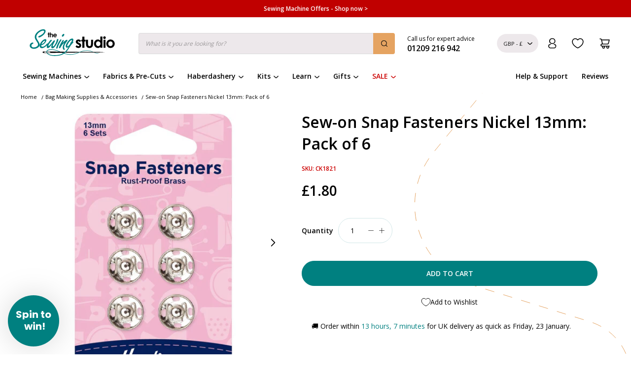

--- FILE ---
content_type: text/html; charset=utf-8
request_url: https://www.thesewingstudio.co.uk/products/snaps-nickel-13
body_size: 102423
content:
<!DOCTYPE html>
<!--[if IE 9]> <html class="ie9 no-js" lang="en"> <![endif]-->
<!--[if (gt IE 9)|!(IE)]><!--> <html class="no-js" lang="en"> <!--<![endif]-->
<head>
<!--LOOMI SDK-->
<!--DO NOT EDIT-->
<link rel="preconnect"  href="https://live.visually-io.com/" crossorigin data-em-disable>
<link rel="dns-prefetch" href="https://live.visually-io.com/" data-em-disable>
<script>
    (()=> {
        const env = 2;
        var store = "the-sewing-studio-store.myshopify.com";
        var alias = store.replace(".myshopify.com", "").replaceAll("-", "_").toUpperCase();
        var jitsuKey =  "js.66202829034";
        window.loomi_ctx = {...(window.loomi_ctx || {}),storeAlias:alias,jitsuKey,env};
        
        
    
	
	var product = {};
	var variants = [];
	
	variants.push({id:43854750974186,policy:"deny",price:180,iq:4});
	
	product.variants = variants;
	product.oos = !true;
	product.price = 180 ;
	window.loomi_ctx.current_product=product;
	window.loomi_ctx.productId=8053812625642;
	window.loomi_ctx.variantId = 43854750974186;
	
    })()
</script>
<link href="https://live.visually-io.com/cf/THE_SEWING_STUDIO_STORE.js?k=js.66202829034&e=2&s=THE_SEWING_STUDIO_STORE" rel="preload" as="script" data-em-disable>
<link href="https://live.visually-io.com/cf/THE_SEWING_STUDIO_STORE.js?k=js.66202829034&e=2&s=THE_SEWING_STUDIO_STORE" rel="preload" as="script" data-em-disable>
<link href="https://assets.visually.io/widgets/vsly-preact.min.js" rel="preload" as="script" data-em-disable>
<script data-vsly="preact2" type="text/javascript" src="https://assets.visually.io/widgets/vsly-preact.min.js" data-em-disable></script>
<script type="text/javascript" src="https://live.visually-io.com/cf/THE_SEWING_STUDIO_STORE.js" data-em-disable></script>
<script type="text/javascript" src="https://live.visually-io.com/v/visually.js" data-em-disable></script>
<script defer type="text/javascript" src="https://live.visually-io.com/v/visually-a.js" data-em-disable></script>
<!--LOOMI SDK-->

 
  <meta name="p:domain_verify" content="7b6ad1418cb07503e4b27b0ef2475cb4"/><script id='em_product_variants' type='application/json'>
        [{"id":43854750974186,"title":"Default Title","option1":"Default Title","option2":null,"option3":null,"sku":"CK1821","requires_shipping":true,"taxable":true,"featured_image":null,"available":true,"name":"Sew-on Snap Fasteners Nickel 13mm: Pack of 6","public_title":null,"options":["Default Title"],"price":180,"weight":200,"compare_at_price":null,"inventory_management":"shopify","barcode":"9317385021225","requires_selling_plan":false,"selling_plan_allocations":[],"quantity_rule":{"min":1,"max":null,"increment":1}}]
    </script>
    <script id='em_product_selected_or_first_available_variant' type='application/json'>
        {"id":43854750974186,"title":"Default Title","option1":"Default Title","option2":null,"option3":null,"sku":"CK1821","requires_shipping":true,"taxable":true,"featured_image":null,"available":true,"name":"Sew-on Snap Fasteners Nickel 13mm: Pack of 6","public_title":null,"options":["Default Title"],"price":180,"weight":200,"compare_at_price":null,"inventory_management":"shopify","barcode":"9317385021225","requires_selling_plan":false,"selling_plan_allocations":[],"quantity_rule":{"min":1,"max":null,"increment":1}}
    </script><meta charset="utf-8">
	<meta http-equiv="X-UA-Compatible" content="IE=edge,chrome=1">
	<meta name="viewport" content="width=device-width,initial-scale=1">
	<meta name="theme-color" content=""><link rel="shortcut icon" href="//www.thesewingstudio.co.uk/cdn/shop/files/icon-hires_32x32.png?v=1738876189" type="image/png"><title>Buy Sew-on Snap Fasteners Nickel 13mm: Pack of 6
</title>

	<meta name="description" content="Sew-on Snap Fasteners Nickel 13mm: Pack of 6 for sale. The UK’s leading sewing machine, fabric &amp; accessory retailer. Fast UK delivery available."><script>
	  window.routes = {
		cart_add_url: '/cart/add',
		cart_change_url: '/cart/change',
		cart_update_url: '/cart/update',
		cart_url: '/cart',
        predictive_search_url: '/search/suggest',
	  };
	  window.cartStrings = {
		symbol: `£`,
		error: `Translation missing: en.sections.cart.cart_error`,
		quantityError: `Translation missing: en.sections.cart.cart_quantity_error_html`
	  }
	  window.accessibilityStrings = {
		imageAvailable: `Translation missing: en.products.product.media.image_available`
	  }
      window.variantStrings = {
        addToCart: `Add to cart`,
        soldOut: `Sold out`,
        unavailable: `Unavailable`,
        unavailable_with_option: `Translation missing: en.products.product.value_unavailable`,
      };
	</script><!-- /snippets/social-meta-tags.liquid -->




<meta property="og:site_name" content="The Sewing Studio">
<meta property="og:url" content="https://www.thesewingstudio.co.uk/products/snaps-nickel-13">
<meta property="og:title" content="Sew-on Snap Fasteners Nickel 13mm: Pack of 6">
<meta property="og:type" content="product">
<meta property="og:description" content="Sew-on Snap Fasteners Nickel 13mm: Pack of 6 for sale. The UK’s leading sewing machine, fabric &amp; accessory retailer. Fast UK delivery available.">

  <meta property="og:price:amount" content="1.80">
  <meta property="og:price:currency" content="GBP">

<meta property="og:image" content="http://www.thesewingstudio.co.uk/cdn/shop/files/hemline-eyelets-fastenings-sew-on-snap-fasteners-nickel-13mm-pack-of-6-39307260461290_1200x1200.jpg?v=1726318047"><meta property="og:image" content="http://www.thesewingstudio.co.uk/cdn/shop/files/hemline-eyelets-fastenings-sew-on-snap-fasteners-nickel-13mm-pack-of-6-39307261083882_1200x1200.jpg?v=1726483121">
<meta property="og:image:secure_url" content="https://www.thesewingstudio.co.uk/cdn/shop/files/hemline-eyelets-fastenings-sew-on-snap-fasteners-nickel-13mm-pack-of-6-39307260461290_1200x1200.jpg?v=1726318047"><meta property="og:image:secure_url" content="https://www.thesewingstudio.co.uk/cdn/shop/files/hemline-eyelets-fastenings-sew-on-snap-fasteners-nickel-13mm-pack-of-6-39307261083882_1200x1200.jpg?v=1726483121">


<meta name="twitter:card" content="summary_large_image">
<meta name="twitter:title" content="Sew-on Snap Fasteners Nickel 13mm: Pack of 6">
<meta name="twitter:description" content="Sew-on Snap Fasteners Nickel 13mm: Pack of 6 for sale. The UK’s leading sewing machine, fabric &amp; accessory retailer. Fast UK delivery available.">
<style data-shopify>
      body.mobile-menu-active {
          overflow: hidden
      }

      .mobile-menu {
          display: none;
      }
  
      :root {
          --color-primary: 0, 128, 128;
          --color-grey-light: 245, 245, 245;
          --color-text: 12, 12, 12;
          --color-silver: 237, 232, 235;
          --color-error: 192, 0, 0;

          --grid-desktop-vertical-spacing: 8px;
          --grid-desktop-horizontal-spacing: 8px;
          --grid-mobile-vertical-spacing: 8px;
          --grid-mobile-horizontal-spacing: 8px;

          --page-width: 1360px;
      }

      *,
      *::before,
      *::after {
          box-sizing: inherit;
      }

      html {
          -moz-osx-font-smoothing: grayscale;
          -webkit-font-smoothing: antialiased;
          box-sizing: border-box;
          font-size: 62.5%;
          height: 100%;
          text-rendering: optimizeSpeed;
          font-weight: normal;
      }

      body {
          min-height: 100%;
          margin: 0;
          font-size: 1.4rem;
          font-family: 'Open Sans', sans-serif;
      }

      .predictive-search {
          display: none;
          position: absolute;
          top: calc(100% + 0.1rem);
          left: -0.1rem;
          border-width: 3px;
          border-style: solid;
          border-color: teal;
          background-color: #FFF;
          z-index: 3;
          border-radius: 10px;
          padding: 1rem;
          overflow-y: auto;
          -webkit-overflow-scrolling: touch;
      }
      @media screen and (min-width: 1025px) {
          .predictive-search {
            padding: 3rem;
          }
      }
    </style>

    <link
        rel="stylesheet"
        href="//www.thesewingstudio.co.uk/cdn/shop/t/268/assets/component-predictive-search.css?v=124339707787379640181754665468"
        media="print"
        onload="this.media='all'"
    >
    
  <link href="//www.thesewingstudio.co.uk/cdn/shop/t/268/assets/base.css?v=77883245928211818191765986383" rel="stylesheet" type="text/css" media="all" />
<script>window.performance && window.performance.mark && window.performance.mark('shopify.content_for_header.start');</script><meta name="facebook-domain-verification" content="6wym2rj54v21tyyctr1o21842l9p1r">
<meta id="shopify-digital-wallet" name="shopify-digital-wallet" content="/66202829034/digital_wallets/dialog">
<meta name="shopify-checkout-api-token" content="8d537ba2c63c66364a5be4fca3a28c9c">
<meta id="in-context-paypal-metadata" data-shop-id="66202829034" data-venmo-supported="false" data-environment="production" data-locale="en_US" data-paypal-v4="true" data-currency="GBP">
<link rel="alternate" type="application/json+oembed" href="https://www.thesewingstudio.co.uk/products/snaps-nickel-13.oembed">
<script async="async" src="/checkouts/internal/preloads.js?locale=en-GB"></script>
<script id="apple-pay-shop-capabilities" type="application/json">{"shopId":66202829034,"countryCode":"GB","currencyCode":"GBP","merchantCapabilities":["supports3DS"],"merchantId":"gid:\/\/shopify\/Shop\/66202829034","merchantName":"The Sewing Studio","requiredBillingContactFields":["postalAddress","email","phone"],"requiredShippingContactFields":["postalAddress","email","phone"],"shippingType":"shipping","supportedNetworks":["visa","maestro","masterCard","amex","discover","elo"],"total":{"type":"pending","label":"The Sewing Studio","amount":"1.00"},"shopifyPaymentsEnabled":true,"supportsSubscriptions":true}</script>
<script id="shopify-features" type="application/json">{"accessToken":"8d537ba2c63c66364a5be4fca3a28c9c","betas":["rich-media-storefront-analytics"],"domain":"www.thesewingstudio.co.uk","predictiveSearch":true,"shopId":66202829034,"locale":"en"}</script>
<script>var Shopify = Shopify || {};
Shopify.shop = "the-sewing-studio-store.myshopify.com";
Shopify.locale = "en";
Shopify.currency = {"active":"GBP","rate":"1.0"};
Shopify.country = "GB";
Shopify.theme = {"name":"the-sewing-studio\/master","id":173571146113,"schema_name":null,"schema_version":null,"theme_store_id":null,"role":"main"};
Shopify.theme.handle = "null";
Shopify.theme.style = {"id":null,"handle":null};
Shopify.cdnHost = "www.thesewingstudio.co.uk/cdn";
Shopify.routes = Shopify.routes || {};
Shopify.routes.root = "/";</script>
<script type="module">!function(o){(o.Shopify=o.Shopify||{}).modules=!0}(window);</script>
<script>!function(o){function n(){var o=[];function n(){o.push(Array.prototype.slice.apply(arguments))}return n.q=o,n}var t=o.Shopify=o.Shopify||{};t.loadFeatures=n(),t.autoloadFeatures=n()}(window);</script>
<script id="shop-js-analytics" type="application/json">{"pageType":"product"}</script>
<script defer="defer" async type="module" src="//www.thesewingstudio.co.uk/cdn/shopifycloud/shop-js/modules/v2/client.init-shop-cart-sync_BT-GjEfc.en.esm.js"></script>
<script defer="defer" async type="module" src="//www.thesewingstudio.co.uk/cdn/shopifycloud/shop-js/modules/v2/chunk.common_D58fp_Oc.esm.js"></script>
<script defer="defer" async type="module" src="//www.thesewingstudio.co.uk/cdn/shopifycloud/shop-js/modules/v2/chunk.modal_xMitdFEc.esm.js"></script>
<script type="module">
  await import("//www.thesewingstudio.co.uk/cdn/shopifycloud/shop-js/modules/v2/client.init-shop-cart-sync_BT-GjEfc.en.esm.js");
await import("//www.thesewingstudio.co.uk/cdn/shopifycloud/shop-js/modules/v2/chunk.common_D58fp_Oc.esm.js");
await import("//www.thesewingstudio.co.uk/cdn/shopifycloud/shop-js/modules/v2/chunk.modal_xMitdFEc.esm.js");

  window.Shopify.SignInWithShop?.initShopCartSync?.({"fedCMEnabled":true,"windoidEnabled":true});

</script>
<script>(function() {
  var isLoaded = false;
  function asyncLoad() {
    if (isLoaded) return;
    isLoaded = true;
    var urls = ["https:\/\/shy.elfsight.com\/p\/platform.js?shop=the-sewing-studio-store.myshopify.com","https:\/\/contact-forms-s.esc-apps-cdn.com\/production\/js\/client.js?shop=the-sewing-studio-store.myshopify.com","https:\/\/cdn.salesfire.co.uk\/code\/d2529920-56cd-4476-987c-8913aab98b60.js?shop=the-sewing-studio-store.myshopify.com","https:\/\/config.gorgias.chat\/bundle-loader\/01GYCCS9QBE7PR57PJS1B2JB0A?source=shopify1click\u0026shop=the-sewing-studio-store.myshopify.com","https:\/\/s3.eu-west-1.amazonaws.com\/production-klarna-il-shopify-osm\/8e755f2cd988b06805d774c109e399b50f734eee\/the-sewing-studio-store.myshopify.com-1727797784842.js?shop=the-sewing-studio-store.myshopify.com","https:\/\/deliverytimer.herokuapp.com\/deliverrytimer.js?shop=the-sewing-studio-store.myshopify.com","https:\/\/ecommplugins-scripts.trustpilot.com\/v2.1\/js\/header.min.js?settings=eyJrZXkiOiJnRWxoTW9Mc1hFRmxSc0l1IiwicyI6Im5vbmUifQ==\u0026v=2.5\u0026shop=the-sewing-studio-store.myshopify.com","https:\/\/ecommplugins-scripts.trustpilot.com\/v2.1\/js\/success.min.js?settings=eyJrZXkiOiJnRWxoTW9Mc1hFRmxSc0l1IiwicyI6Im5vbmUiLCJ0IjpbIm9yZGVycy9mdWxmaWxsZWQiXSwidiI6IiIsImEiOiIifQ==\u0026shop=the-sewing-studio-store.myshopify.com","https:\/\/ecommplugins-trustboxsettings.trustpilot.com\/the-sewing-studio-store.myshopify.com.js?settings=1752672513878\u0026shop=the-sewing-studio-store.myshopify.com","https:\/\/cdn.9gtb.com\/loader.js?g_cvt_id=690ce54a-cbd1-494e-b1fe-e8bfb78115ba\u0026shop=the-sewing-studio-store.myshopify.com"];
    for (var i = 0; i < urls.length; i++) {
      var s = document.createElement('script');
      s.type = 'text/javascript';
      s.async = true;
      s.src = urls[i];
      var x = document.getElementsByTagName('script')[0];
      x.parentNode.insertBefore(s, x);
    }
  };
  if(window.attachEvent) {
    window.attachEvent('onload', asyncLoad);
  } else {
    window.addEventListener('load', asyncLoad, false);
  }
})();</script>
<script id="__st">var __st={"a":66202829034,"offset":0,"reqid":"92b6cb33-0992-4f77-b221-e1bda4f08745-1769035954","pageurl":"www.thesewingstudio.co.uk\/products\/snaps-nickel-13","u":"8a872426d6d8","p":"product","rtyp":"product","rid":8053812625642};</script>
<script>window.ShopifyPaypalV4VisibilityTracking = true;</script>
<script id="captcha-bootstrap">!function(){'use strict';const t='contact',e='account',n='new_comment',o=[[t,t],['blogs',n],['comments',n],[t,'customer']],c=[[e,'customer_login'],[e,'guest_login'],[e,'recover_customer_password'],[e,'create_customer']],r=t=>t.map((([t,e])=>`form[action*='/${t}']:not([data-nocaptcha='true']) input[name='form_type'][value='${e}']`)).join(','),a=t=>()=>t?[...document.querySelectorAll(t)].map((t=>t.form)):[];function s(){const t=[...o],e=r(t);return a(e)}const i='password',u='form_key',d=['recaptcha-v3-token','g-recaptcha-response','h-captcha-response',i],f=()=>{try{return window.sessionStorage}catch{return}},m='__shopify_v',_=t=>t.elements[u];function p(t,e,n=!1){try{const o=window.sessionStorage,c=JSON.parse(o.getItem(e)),{data:r}=function(t){const{data:e,action:n}=t;return t[m]||n?{data:e,action:n}:{data:t,action:n}}(c);for(const[e,n]of Object.entries(r))t.elements[e]&&(t.elements[e].value=n);n&&o.removeItem(e)}catch(o){console.error('form repopulation failed',{error:o})}}const l='form_type',E='cptcha';function T(t){t.dataset[E]=!0}const w=window,h=w.document,L='Shopify',v='ce_forms',y='captcha';let A=!1;((t,e)=>{const n=(g='f06e6c50-85a8-45c8-87d0-21a2b65856fe',I='https://cdn.shopify.com/shopifycloud/storefront-forms-hcaptcha/ce_storefront_forms_captcha_hcaptcha.v1.5.2.iife.js',D={infoText:'Protected by hCaptcha',privacyText:'Privacy',termsText:'Terms'},(t,e,n)=>{const o=w[L][v],c=o.bindForm;if(c)return c(t,g,e,D).then(n);var r;o.q.push([[t,g,e,D],n]),r=I,A||(h.body.append(Object.assign(h.createElement('script'),{id:'captcha-provider',async:!0,src:r})),A=!0)});var g,I,D;w[L]=w[L]||{},w[L][v]=w[L][v]||{},w[L][v].q=[],w[L][y]=w[L][y]||{},w[L][y].protect=function(t,e){n(t,void 0,e),T(t)},Object.freeze(w[L][y]),function(t,e,n,w,h,L){const[v,y,A,g]=function(t,e,n){const i=e?o:[],u=t?c:[],d=[...i,...u],f=r(d),m=r(i),_=r(d.filter((([t,e])=>n.includes(e))));return[a(f),a(m),a(_),s()]}(w,h,L),I=t=>{const e=t.target;return e instanceof HTMLFormElement?e:e&&e.form},D=t=>v().includes(t);t.addEventListener('submit',(t=>{const e=I(t);if(!e)return;const n=D(e)&&!e.dataset.hcaptchaBound&&!e.dataset.recaptchaBound,o=_(e),c=g().includes(e)&&(!o||!o.value);(n||c)&&t.preventDefault(),c&&!n&&(function(t){try{if(!f())return;!function(t){const e=f();if(!e)return;const n=_(t);if(!n)return;const o=n.value;o&&e.removeItem(o)}(t);const e=Array.from(Array(32),(()=>Math.random().toString(36)[2])).join('');!function(t,e){_(t)||t.append(Object.assign(document.createElement('input'),{type:'hidden',name:u})),t.elements[u].value=e}(t,e),function(t,e){const n=f();if(!n)return;const o=[...t.querySelectorAll(`input[type='${i}']`)].map((({name:t})=>t)),c=[...d,...o],r={};for(const[a,s]of new FormData(t).entries())c.includes(a)||(r[a]=s);n.setItem(e,JSON.stringify({[m]:1,action:t.action,data:r}))}(t,e)}catch(e){console.error('failed to persist form',e)}}(e),e.submit())}));const S=(t,e)=>{t&&!t.dataset[E]&&(n(t,e.some((e=>e===t))),T(t))};for(const o of['focusin','change'])t.addEventListener(o,(t=>{const e=I(t);D(e)&&S(e,y())}));const B=e.get('form_key'),M=e.get(l),P=B&&M;t.addEventListener('DOMContentLoaded',(()=>{const t=y();if(P)for(const e of t)e.elements[l].value===M&&p(e,B);[...new Set([...A(),...v().filter((t=>'true'===t.dataset.shopifyCaptcha))])].forEach((e=>S(e,t)))}))}(h,new URLSearchParams(w.location.search),n,t,e,['guest_login'])})(!0,!1)}();</script>
<script integrity="sha256-4kQ18oKyAcykRKYeNunJcIwy7WH5gtpwJnB7kiuLZ1E=" data-source-attribution="shopify.loadfeatures" defer="defer" src="//www.thesewingstudio.co.uk/cdn/shopifycloud/storefront/assets/storefront/load_feature-a0a9edcb.js" crossorigin="anonymous"></script>
<script data-source-attribution="shopify.dynamic_checkout.dynamic.init">var Shopify=Shopify||{};Shopify.PaymentButton=Shopify.PaymentButton||{isStorefrontPortableWallets:!0,init:function(){window.Shopify.PaymentButton.init=function(){};var t=document.createElement("script");t.src="https://www.thesewingstudio.co.uk/cdn/shopifycloud/portable-wallets/latest/portable-wallets.en.js",t.type="module",document.head.appendChild(t)}};
</script>
<script data-source-attribution="shopify.dynamic_checkout.buyer_consent">
  function portableWalletsHideBuyerConsent(e){var t=document.getElementById("shopify-buyer-consent"),n=document.getElementById("shopify-subscription-policy-button");t&&n&&(t.classList.add("hidden"),t.setAttribute("aria-hidden","true"),n.removeEventListener("click",e))}function portableWalletsShowBuyerConsent(e){var t=document.getElementById("shopify-buyer-consent"),n=document.getElementById("shopify-subscription-policy-button");t&&n&&(t.classList.remove("hidden"),t.removeAttribute("aria-hidden"),n.addEventListener("click",e))}window.Shopify?.PaymentButton&&(window.Shopify.PaymentButton.hideBuyerConsent=portableWalletsHideBuyerConsent,window.Shopify.PaymentButton.showBuyerConsent=portableWalletsShowBuyerConsent);
</script>
<script data-source-attribution="shopify.dynamic_checkout.cart.bootstrap">document.addEventListener("DOMContentLoaded",(function(){function t(){return document.querySelector("shopify-accelerated-checkout-cart, shopify-accelerated-checkout")}if(t())Shopify.PaymentButton.init();else{new MutationObserver((function(e,n){t()&&(Shopify.PaymentButton.init(),n.disconnect())})).observe(document.body,{childList:!0,subtree:!0})}}));
</script>
<script id='scb4127' type='text/javascript' async='' src='https://www.thesewingstudio.co.uk/cdn/shopifycloud/privacy-banner/storefront-banner.js'></script><link id="shopify-accelerated-checkout-styles" rel="stylesheet" media="screen" href="https://www.thesewingstudio.co.uk/cdn/shopifycloud/portable-wallets/latest/accelerated-checkout-backwards-compat.css" crossorigin="anonymous">
<style id="shopify-accelerated-checkout-cart">
        #shopify-buyer-consent {
  margin-top: 1em;
  display: inline-block;
  width: 100%;
}

#shopify-buyer-consent.hidden {
  display: none;
}

#shopify-subscription-policy-button {
  background: none;
  border: none;
  padding: 0;
  text-decoration: underline;
  font-size: inherit;
  cursor: pointer;
}

#shopify-subscription-policy-button::before {
  box-shadow: none;
}

      </style>
<script id="sections-script" data-sections="site-header" defer="defer" src="//www.thesewingstudio.co.uk/cdn/shop/t/268/compiled_assets/scripts.js?v=143361"></script>
<script>window.performance && window.performance.mark && window.performance.mark('shopify.content_for_header.end');</script>
<script>
        document.documentElement.className = document.documentElement.className.replace('no-js', 'js');
	</script>

    <script src="//www.thesewingstudio.co.uk/cdn/shop/t/268/assets/constants.js?v=132983761750457495441734374823" defer="defer"></script>
    <script src="//www.thesewingstudio.co.uk/cdn/shop/t/268/assets/pubsub.js?v=158357773527763999511727797732" defer="defer"></script>
    <script src="//www.thesewingstudio.co.uk/cdn/shop/t/268/assets/global.js?v=66257325571981201601759404492" defer="defer"></script>
    
      <script>
        window.spinToWinMagicLinksConfig = {
          enabled: true,
          queryParam: "winner",
          minimumSpend: 3000,
          links: [
            {
              code: "FREEGIFT",
              variantId: "54991934587265"
            },
            {
              code: "SSMYMC",
              variantId: "55027980894593"
            },
            {
              code: "SSMYJR",
              variantId: "43857815568618"
            },
            {
              code: "",
              variantId: ""
            }
          ]
        };
      </script>
      <script src="//www.thesewingstudio.co.uk/cdn/shop/t/268/assets/spin-to-win-magic-links.js?v=178304693658277828121764671830" defer="defer"></script>
    
    <!--   samita  -->
    <style>
      #CartDrawer .samita-container {
        display: none!important;
      }
      /* Samita */
      .samita_productLabel-content {
        z-index: 1!important;
      }
    </style>
  <script>

    window.Samita = window.Samita || {}
    Samita.ProductLabelsParams = Samita.ProductLabelsParams || {}
    Samita.ProductLabelsParams.selectors = {
      productPriceSelectors: [".main-product__content__price",".single-product__prices",".single-product-complex__prices"],
      productImageSelectors: [".spf-product-card__image", ".predictive-search__image", ".single-product__image img", ".single-product-complex__image img"],
      productTitleSelectors: [".main-product__content__title", ".single-product__title"]
    }
    </script>
  <!-- end   -->

  <script type="text/javascript">

    (function(c,l,a,r,i,t,y){

        c[a]=c[a]||function(){(c[a].q=c[a].q||[]).push(arguments)};

        t=l.createElement(r);t.async=1;t.src="https://www.clarity.ms/tag/"+i;

        y=l.getElementsByTagName(r)[0];y.parentNode.insertBefore(t,y);

    })(window, document, "clarity", "script", "tr0icn7u4m");

</script>

  <link rel="canonical" href="https://www.thesewingstudio.co.uk/products/snaps-nickel-13">

<link rel="alternate" href="https://www.thesewingstudio.co.uk/products/snaps-nickel-13" hreflang="x-default" /><!-- BEGIN app block: shopify://apps/essential-a-b-testing/blocks/ab-testing/0154ac6b-7b9c-4958-8219-ed5b06e6d463 --><!-- END app block --><!-- BEGIN app block: shopify://apps/gorgias-live-chat-helpdesk/blocks/gorgias/a66db725-7b96-4e3f-916e-6c8e6f87aaaa -->
<script defer data-gorgias-loader-chat src="https://config.gorgias.chat/bundle-loader/shopify/the-sewing-studio-store.myshopify.com"></script>


<script defer data-gorgias-loader-convert  src="https://content.9gtb.com/loader.js"></script>


<script defer data-gorgias-loader-mailto-replace  src="https://config.gorgias.help/api/contact-forms/replace-mailto-script.js?shopName=the-sewing-studio-store"></script>


<!-- END app block --><!-- BEGIN app block: shopify://apps/eg-auto-add-to-cart/blocks/app-embed/0f7d4f74-1e89-4820-aec4-6564d7e535d2 -->










  
    <script
      async
      type="text/javascript"
      src="https://cdn.506.io/eg/script.js?shop=the-sewing-studio-store.myshopify.com&v=7"
    ></script>
  



  <meta id="easygift-shop" itemid="c2hvcF8kXzE3NjkwMzU5NTQ=" content="{&quot;isInstalled&quot;:true,&quot;installedOn&quot;:&quot;2023-07-27T13:04:01.272Z&quot;,&quot;appVersion&quot;:&quot;3.0&quot;,&quot;subscriptionName&quot;:&quot;Unlimited&quot;,&quot;cartAnalytics&quot;:true,&quot;freeTrialEndsOn&quot;:null,&quot;settings&quot;:{&quot;reminderBannerStyle&quot;:{&quot;position&quot;:{&quot;horizontal&quot;:&quot;right&quot;,&quot;vertical&quot;:&quot;bottom&quot;},&quot;primaryColor&quot;:&quot;#000000&quot;,&quot;cssStyles&quot;:&quot;&quot;,&quot;headerText&quot;:&quot;Click here to reopen missed deals&quot;,&quot;subHeaderText&quot;:null,&quot;showImage&quot;:true,&quot;imageUrl&quot;:&quot;https:\/\/cdn.506.io\/eg\/eg_notification_default_512x512.png&quot;,&quot;displayAfter&quot;:5,&quot;closingMode&quot;:&quot;doNotAutoClose&quot;,&quot;selfcloseAfter&quot;:5,&quot;reshowBannerAfter&quot;:&quot;everyNewSession&quot;},&quot;addedItemIdentifier&quot;:&quot;_Gifted&quot;,&quot;ignoreOtherAppLineItems&quot;:null,&quot;customVariantsInfoLifetimeMins&quot;:1440,&quot;redirectPath&quot;:null,&quot;ignoreNonStandardCartRequests&quot;:false,&quot;bannerStyle&quot;:{&quot;position&quot;:{&quot;horizontal&quot;:&quot;center&quot;,&quot;vertical&quot;:&quot;bottom&quot;},&quot;primaryColor&quot;:&quot;#000000&quot;,&quot;cssStyles&quot;:&quot;&quot;},&quot;themePresetId&quot;:&quot;0&quot;,&quot;notificationStyle&quot;:{&quot;position&quot;:{&quot;horizontal&quot;:&quot;center&quot;,&quot;vertical&quot;:&quot;bottom&quot;},&quot;primaryColor&quot;:&quot;#008080&quot;,&quot;duration&quot;:&quot;5.0&quot;,&quot;cssStyles&quot;:&quot;#aca-notifications-wrapper {\n  display: block;\n  left: 50%;\n  -webkit-transform: translate(-50%,0);\n  -moz-transform: translate(-50%,0);\n  -ms-transform: translate(-50%,0);\n  -o-transform: translate(-50%,0);\n  transform: translate(-50%,0);\n  bottom: 0;\n  position: fixed;\n  z-index: 99999999;\n  max-height: 100%;\n  overflow: auto;\n}\n.aca-notification-container {\n  display: flex;\n  flex-direction: row;\n  text-align: left;\n  font-size: 16px;\n  margin: 12px;\n  padding: 8px;\n  background-color: #FFFFFF;\n  width: fit-content;\n  box-shadow: rgb(170 170 170) 0px 0px 5px;\n  border-radius: 8px;\n  opacity: 0;\n  transition: opacity 0.4s ease-in-out;\n}\n.aca-notification-container .aca-notification-image {\n  display: flex;\n  align-items: center;\n  justify-content: center;\n  min-height: 60px;\n  min-width: 60px;\n  height: 60px;\n  width: 60px;\n  background-color: #FFFFFF;\n  margin: 8px;\n}\n.aca-notification-image img {\n  display: block;\n  max-width: 100%;\n  max-height: 100%;\n  width: auto;\n  height: auto;\n  border-radius: 6px;\n  box-shadow: rgba(99, 115, 129, 0.29) 0px 0px 4px 1px;\n}\n.aca-notification-container .aca-notification-text {\n  flex-grow: 1;\n  margin: 8px;\n  max-width: 260px;\n}\n.aca-notification-heading {\n  font-size: 24px;\n  margin: 0 0 0.3em 0;\n  line-height: normal;\n  word-break: break-word;\n  line-height: 1.2;\n  max-height: 3.6em;\n  overflow: hidden;\n  color: #008080;\n}\n.aca-notification-subheading {\n  font-size: 18px;\n  margin: 0;\n  line-height: normal;\n  word-break: break-word;\n  line-height: 1.4;\n  max-height: 5.6em;\n  overflow: hidden;\n  color: #008080;\n}\n@media screen and (max-width: 450px) {\n  #aca-notifications-wrapper {\n    left: 0;\n    right: 0;\n  }\n  .aca-notification-container {\n    width: auto;\n  }\n.aca-notification-container .aca-notification-text {\n    max-width: none;\n  }\n}&quot;,&quot;hasCustomizations&quot;:false},&quot;fetchCartData&quot;:false,&quot;useLocalStorage&quot;:{&quot;enabled&quot;:false,&quot;expiryMinutes&quot;:null},&quot;popupStyle&quot;:{&quot;closeModalOutsideClick&quot;:true,&quot;priceShowZeroDecimals&quot;:true,&quot;primaryColor&quot;:&quot;#008080&quot;,&quot;secondaryColor&quot;:&quot;#008080&quot;,&quot;cssStyles&quot;:&quot;#aca-modal {\n  position: fixed;\n  left: 0;\n  top: 0;\n  width: 100%;\n  height: 100%;\n  background: rgba(0, 0, 0, 0.5);\n  z-index: 99999999;\n  overflow-x: hidden;\n  overflow-y: auto;\n  display: block;\n}\n#aca-modal-wrapper {\n  display: flex;\n  align-items: center;\n  width: 80%;\n  height: auto;\n  max-width: 1000px;\n  min-height: calc(100% - 60px);\n  margin: 30px auto;\n}\n#aca-modal-container {\n  position: relative;\n  display: flex;\n  flex-direction: column;\n  align-items: center;\n  justify-content: center;\n  box-shadow: 0 0 1.5rem rgba(17, 17, 17, 0.7);\n  width: 100%;\n  padding: 20px;\n  background-color: #FFFFFF;\n}\n#aca-close-icon-container {\n  position: absolute;\n  top: 12px;\n  right: 12px;\n  width: 25px;\n  display: none;\n}\n#aca-close-icon {\n  stroke: #333333;\n}\n#aca-modal-custom-image-container {\n  background-color: #FFFFFF;\n  margin: 0.5em 0;\n}\n#aca-modal-custom-image-container img {\n  display: block;\n  max-width: 360px;\n  max-height: 70px;\n  width: auto;\n  height: auto;\n}\n#aca-modal-headline {\n  text-align: center;\n  text-transform: none;\n  letter-spacing: normal;\n  margin: 0.5em 0;\n  font-size: 30px;\n  color: #008080;\n}\n#aca-modal-subheadline {\n  text-align: center;\n  font-weight: normal;\n  margin: 0 0 0.5em 0;\n  font-size: 20px;\n  color: #008080;\n}\n#aca-products-container {\n  display: flex;\n  align-items: flex-start;\n  justify-content: center;\n  flex-wrap: wrap;\n  width: 85%;\n}\n#aca-products-container .aca-product {\n  text-align: center;\n  margin: 30px;\n  width: 200px;\n}\n.aca-product-image {\n  display: flex;\n  align-items: center;\n  justify-content: center;\n  width: 100%;\n  height: 200px;\n  background-color: #FFFFFF;\n  margin-bottom: 1em;\n}\n.aca-product-image img {\n  display: block;\n  max-width: 100%;\n  max-height: 100%;\n  width: auto;\n  height: auto;\n}\n.aca-product-name, .aca-subscription-name {\n  color: #333333;\n  line-height: inherit;\n  word-break: break-word;\n  font-size: 16px;\n}\n.aca-product-price {\n  color: #333333;\n  line-height: inherit;\n  font-size: 16px;\n}\n.aca-subscription-label {\n  color: #333333;\n  line-height: inherit;\n  word-break: break-word;\n  font-weight: 600;\n  font-size: 16px;\n}\n.aca-product-dropdown {\n  position: relative;\n  display: flex;\n  align-items: center;\n  cursor: pointer;\n  width: 100%;\n  height: 42px;\n  background-color: #FFFFFF;\n  line-height: inherit;\n  margin-bottom: 1em;\n}\n.aca-product-dropdown .dropdown-icon {\n  position: absolute;\n  right: 8px;\n  height: 12px;\n  width: 12px;\n  fill: #E1E3E4;\n}\n.aca-product-dropdown select::before,\n.aca-product-dropdown select::after {\n  box-sizing: border-box;\n}\nselect.aca-product-dropdown::-ms-expand {\n  display: none;\n}\n.aca-product-dropdown select {\n  box-sizing: border-box;\n  background-color: transparent;\n  border: none;\n  margin: 0;\n  cursor: inherit;\n  line-height: inherit;\n  outline: none;\n  -moz-appearance: none;\n  -webkit-appearance: none;\n  appearance: none;\n  background-image: none;\n  border-top-left-radius: 0;\n  border-top-right-radius: 0;\n  border-bottom-right-radius: 0;\n  border-bottom-left-radius: 0;\n  z-index: 1;\n  width: 100%;\n  height: 100%;\n  cursor: pointer;\n  border: 1px solid #E1E3E4;\n  border-radius: 2px;\n  color: #333333;\n  padding: 0 30px 0 10px;\n  font-size: 15px;\n}\n.aca-product-button {\n  border: none;\n  cursor: pointer;\n  width: 100%;\n  min-height: 42px;\n  word-break: break-word;\n  padding: 8px 14px;\n  background-color: #008080;\n  text-transform: uppercase;\n  line-height: inherit;\n  border: 1px solid transparent;\n  border-radius: 2px;\n  font-size: 14px;\n  color: #FFFFFF;\n  font-weight: bold;\n  letter-spacing: 1.039px;\n}\n.aca-product-button.aca-product-out-of-stock-button {\n  cursor: default;\n  border: 1px solid #008080;\n  background-color: #FFFFFF;\n  color: #008080;\n}\n.aca-button-loader {\n  display: block;\n  border: 3px solid transparent;\n  border-radius: 50%;\n  border-top: 3px solid #FFFFFF;\n  width: 20px;\n  height: 20px;\n  background: transparent;\n  margin: 0 auto;\n  -webkit-animation: aca-loader 0.5s linear infinite;\n  animation: aca-loader 0.5s linear infinite;\n}\n@-webkit-keyframes aca-loader {\n  0% {\n    -webkit-transform: rotate(0deg);\n  }\n  100% {\n    -webkit-transform: rotate(360deg);\n  }\n}\n@keyframes aca-loader {\n  0% {\n    transform: rotate(0deg);\n  }\n  100% {\n    transform: rotate(360deg);\n  }\n}\n.aca-button-tick {\n  display: block;\n  transform: rotate(45deg);\n  -webkit-transform: rotate(45deg);\n  height: 19px;\n  width: 9px;\n  margin: 0 auto;\n  border-bottom: 3px solid #FFFFFF;\n  border-right: 3px solid #FFFFFF;\n}\n.aca-button-cross \u003e svg {\n  width: 22px;\n  margin-bottom: -6px;\n}\n.aca-button-cross .button-cross-icon {\n  stroke: #FFFFFF;\n}\n#aca-bottom-close {\n  cursor: pointer;\n  text-align: center;\n  word-break: break-word;\n  color: #008080;\n  font-size: 16px;\n}\n@media screen and (min-width: 951px) and (max-width: 1200px) {\n   #aca-products-container {\n    width: 95%;\n    padding: 20px 0;\n  }\n  #aca-products-container .aca-product {\n    margin: 20px 3%;\n    padding: 0;\n  }\n}\n@media screen and (min-width: 951px) and (max-width: 1024px) {\n  #aca-products-container .aca-product {\n    margin: 20px 2%;\n  }\n}\n@media screen and (max-width: 950px) {\n  #aca-products-container {\n    width: 95%;\n    padding: 0;\n  }\n  #aca-products-container .aca-product {\n    width: 45%;\n    max-width: 200px;\n    margin: 2.5%;\n  }\n}\n@media screen and (min-width: 602px) and (max-width: 950px) {\n  #aca-products-container .aca-product {\n    margin: 4%;\n  }\n}\n@media screen and (max-width: 767px) {\n  #aca-modal-wrapper {\n    width: 90%;\n  }\n}\n@media screen and (max-width: 576px) {\n  #aca-modal-container {\n    padding: 23px 0 0;\n  }\n  #aca-close-icon-container {\n    display: block;\n  }\n  #aca-bottom-close {\n    margin: 10px;\n    font-size: 14px;\n  }\n  #aca-modal-headline {\n    margin: 10px 5%;\n    font-size: 20px;\n  }\n  #aca-modal-subheadline {\n    margin: 0 0 5px 0;\n    font-size: 16px;\n  }\n  .aca-product-image {\n    height: 100px;\n    margin: 0;\n  }\n  .aca-product-name, .aca-subscription-name {\n    font-size: 12px;\n    margin: 5px 0;\n  }\n  .aca-product-dropdown select, .aca-product-button, .aca-subscription-label {\n    font-size: 12px;\n  }\n  .aca-product-dropdown {\n    height: 30px;\n    margin-bottom: 7px;\n  }\n  .aca-product-button {\n    min-height: 30px;\n    padding: 4px;\n    margin-bottom: 7px;\n  }\n  .aca-button-loader {\n    border: 2px solid transparent;\n    border-top: 2px solid #FFFFFF;\n    width: 12px;\n    height: 12px;\n  }\n  .aca-button-tick {\n    height: 12px;\n    width: 6px;\n    border-bottom: 2px solid #FFFFFF;\n    border-right: 2px solid #FFFFFF;\n  }\n  .aca-button-cross \u003e svg {\n    width: 15px;\n    margin-bottom: -4px;\n  }\n  .aca-button-cross .button-cross-icon {\n    stroke: #FFFFFF;\n  }\n}&quot;,&quot;hasCustomizations&quot;:true,&quot;addButtonText&quot;:&quot;Select&quot;,&quot;dismissButtonText&quot;:&quot;Close&quot;,&quot;outOfStockButtonText&quot;:&quot;Out of Stock&quot;,&quot;imageUrl&quot;:null,&quot;showProductLink&quot;:false,&quot;subscriptionLabel&quot;:&quot;Subscription Plan&quot;},&quot;refreshAfterBannerClick&quot;:false,&quot;disableReapplyRules&quot;:false,&quot;disableReloadOnFailedAddition&quot;:false,&quot;autoReloadCartPage&quot;:false,&quot;ajaxRedirectPath&quot;:null,&quot;allowSimultaneousRequests&quot;:false,&quot;applyRulesOnCheckout&quot;:false,&quot;enableCartCtrlOverrides&quot;:true,&quot;customRedirectFromCart&quot;:null,&quot;scriptSettings&quot;:{&quot;branding&quot;:{&quot;show&quot;:false,&quot;removalRequestSent&quot;:null},&quot;productPageRedirection&quot;:{&quot;enabled&quot;:false,&quot;products&quot;:[],&quot;redirectionURL&quot;:&quot;\/&quot;},&quot;debugging&quot;:{&quot;enabled&quot;:false,&quot;enabledOn&quot;:null,&quot;stringifyObj&quot;:false},&quot;delayUpdates&quot;:2000,&quot;decodePayload&quot;:false,&quot;hideAlertsOnFrontend&quot;:false,&quot;removeEGPropertyFromSplitActionLineItems&quot;:false,&quot;fetchProductInfoFromSavedDomain&quot;:false,&quot;enableBuyNowInterceptions&quot;:false,&quot;removeProductsAddedFromExpiredRules&quot;:false,&quot;useFinalPrice&quot;:false,&quot;hideGiftedPropertyText&quot;:false,&quot;fetchCartDataBeforeRequest&quot;:false,&quot;customCSS&quot;:null},&quot;accessToEnterprise&quot;:false},&quot;translations&quot;:null,&quot;defaultLocale&quot;:&quot;en&quot;,&quot;shopDomain&quot;:&quot;www.thesewingstudio.co.uk&quot;}">


<script defer>
  (async function() {
    try {

      const blockVersion = "v3"
      if (blockVersion != "v3") {
        return
      }

      let metaErrorFlag = false;
      if (metaErrorFlag) {
        return
      }

      // Parse metafields as JSON
      const metafields = {"easygift-rule-6655e97c4be220f44687f69c":{"schedule":{"enabled":false,"starts":null,"ends":null},"trigger":{"productTags":{"targets":[],"collectionInfo":null,"sellingPlan":null},"promoCode":null,"promoCodeDiscount":null,"type":"productsInclude","minCartValue":null,"hasUpperCartValue":false,"upperCartValue":null,"products":[{"alerts":[],"name":"Tilda Fabric Jubilee Fat Quarter Set - Default Title","variantId":44608160530666,"variantGid":"gid:\/\/shopify\/ProductVariant\/44608160530666","productGid":"gid:\/\/shopify\/Product\/8354900017386","handle":"tilda-fabric-jubilee-fat-quarter-set","sellingPlans":[],"_id":"6655e97c4be220f44687f69d"}],"collections":[],"condition":"quantity","conditionMin":1,"conditionMax":null,"collectionSellingPlanType":null},"action":{"notification":{"enabled":false,"headerText":null,"subHeaderText":null,"showImage":false,"imageUrl":""},"discount":{"issue":null,"type":"app","discountType":"percentage","title":"100% Off Spring Fever Pattern","createdByEasyGift":true,"easygiftAppDiscount":true,"value":100,"id":"gid:\/\/shopify\/DiscountAutomaticNode\/2279236043137"},"popupOptions":{"showVariantsSeparately":false,"headline":null,"subHeadline":null,"showItemsPrice":false,"popupDismissable":false,"subscriptionLabel":"Subscription Plan","imageUrl":null,"persistPopup":false,"rewardQuantity":1,"showDiscountedPrice":false,"hideOOSItems":false},"banner":{"redirectLink":null,"enabled":false,"headerText":null,"imageUrl":null,"subHeaderText":null,"showImage":false,"displayAfter":"5","closingMode":"doNotAutoClose","selfcloseAfter":"5","reshowBannerAfter":"everyNewSession"},"type":"addAutomatically","products":[{"name":"Spring Fever Quilt Pattern Download - Default Title","variantId":"44592558145770","variantGid":"gid:\/\/shopify\/ProductVariant\/44592558145770","productGid":"gid:\/\/shopify\/Product\/8347991671018","quantity":1,"handle":"spring-fever-quilt-pattern","price":"9.00","alerts":[]}],"limit":1,"preventProductRemoval":false,"addAvailableProducts":false},"targeting":{"link":{"destination":null,"data":null,"cookieLifetime":14},"additionalCriteria":{"geo":{"include":[],"exclude":[]},"hasOrderCountMax":false,"orderCountMax":null,"hasTotalSpentMax":null,"totalSpentMax":null,"type":null,"customerTags":[],"customerTagsExcluded":[],"customerId":[],"orderCount":null,"totalSpent":null},"type":"all"},"settings":{"worksInReverse":true,"runsOncePerSession":false,"preventAddedItemPurchase":false,"showReminderBanner":false},"translations":null,"_id":"6655e97c4be220f44687f69c","name":"Spring Fever Free Pattern: Bundle 1","store":"64c26abf32a7338aa908238e","shop":"the-sewing-studio-store","active":true,"createdAt":"2024-05-28T14:26:04.094Z","updatedAt":"2025-11-10T18:21:53.860Z","__v":0},"easygift-rule-6655e9ec326e6a2cd9655f60":{"schedule":{"enabled":false,"starts":null,"ends":null},"trigger":{"productTags":{"targets":[],"collectionInfo":null,"sellingPlan":null},"promoCode":null,"promoCodeDiscount":null,"type":"productsInclude","minCartValue":null,"hasUpperCartValue":false,"upperCartValue":null,"products":[{"name":"Tilda Fabric Jubilee Fat Quarter Set + Background Fabric - Default Title","variantId":44608201523434,"variantGid":"gid:\/\/shopify\/ProductVariant\/44608201523434","productGid":"gid:\/\/shopify\/Product\/8354909978858","handle":"tilda-fabric-jubilee-fat-quarter-set-backing-fabric","sellingPlans":[],"alerts":[],"_id":"6655e9ec326e6a2cd9655f61"}],"collections":[],"condition":"all","conditionMin":null,"conditionMax":null,"collectionSellingPlanType":null},"action":{"notification":{"enabled":false,"headerText":null,"subHeaderText":null,"showImage":false,"imageUrl":""},"discount":{"issue":null,"type":"app","discountType":"percentage","title":"100% OFF Spring Fever with Bundle 2","createdByEasyGift":true,"easygiftAppDiscount":true,"value":100,"id":"gid:\/\/shopify\/DiscountAutomaticNode\/2279236075905"},"popupOptions":{"showVariantsSeparately":false,"headline":null,"subHeadline":null,"showItemsPrice":false,"popupDismissable":false,"subscriptionLabel":"Subscription Plan","imageUrl":null,"persistPopup":false,"rewardQuantity":1,"showDiscountedPrice":false,"hideOOSItems":false},"banner":{"redirectLink":null,"enabled":false,"headerText":null,"imageUrl":null,"subHeaderText":null,"showImage":false,"displayAfter":"5","closingMode":"doNotAutoClose","selfcloseAfter":"5","reshowBannerAfter":"everyNewSession"},"type":"addAutomatically","products":[{"name":"Spring Fever Quilt Pattern Download - Default Title","variantId":"44592558145770","variantGid":"gid:\/\/shopify\/ProductVariant\/44592558145770","productGid":"gid:\/\/shopify\/Product\/8347991671018","quantity":1,"handle":"spring-fever-quilt-pattern","price":"9.00","alerts":[]}],"limit":1,"preventProductRemoval":false,"addAvailableProducts":false},"targeting":{"link":{"destination":null,"data":null,"cookieLifetime":14},"additionalCriteria":{"geo":{"include":[],"exclude":[]},"hasOrderCountMax":false,"orderCountMax":null,"hasTotalSpentMax":null,"totalSpentMax":null,"type":null,"customerTags":[],"customerTagsExcluded":[],"customerId":[],"orderCount":null,"totalSpent":null},"type":"all"},"settings":{"worksInReverse":true,"runsOncePerSession":false,"preventAddedItemPurchase":false,"showReminderBanner":false},"translations":null,"_id":"6655e9ec326e6a2cd9655f60","name":"Spring Fever Free Pattern: Bundle 2","store":"64c26abf32a7338aa908238e","shop":"the-sewing-studio-store","active":true,"createdAt":"2024-05-28T14:27:56.491Z","updatedAt":"2025-11-10T18:21:55.377Z","__v":0},"easygift-rule-68b82cedb5906cb84eba843c":{"schedule":{"enabled":false,"starts":null,"ends":null},"trigger":{"productTags":{"targets":[],"collectionInfo":null,"sellingPlan":null},"promoCode":null,"promoCodeDiscount":null,"type":"productsInclude","minCartValue":null,"hasUpperCartValue":false,"upperCartValue":null,"products":[{"name":"Brother Innov-is F580 Sewing \u0026 Embroidery Machine - Default Title","variantId":43858094129386,"variantGid":"gid:\/\/shopify\/ProductVariant\/43858094129386","productGid":"gid:\/\/shopify\/Product\/8055195042026","handle":"brother-innov-is-f580-sewing-embroidery-machine","sellingPlans":[],"alerts":[],"_id":"68b82cedb5906cb84eba843d"},{"name":"Brother Innov-is F560 Sewing Machine - Default Title","variantId":43858092032234,"variantGid":"gid:\/\/shopify\/ProductVariant\/43858092032234","productGid":"gid:\/\/shopify\/Product\/8055193665770","handle":"brother-innov-is-f560-sewing-machine","sellingPlans":[],"alerts":[],"_id":"68b82cedb5906cb84eba843e"},{"name":"Brother Innov-is F420 Sewing Machine - Default Title","variantId":43854846329066,"variantGid":"gid:\/\/shopify\/ProductVariant\/43854846329066","productGid":"gid:\/\/shopify\/Product\/8053860729066","handle":"brother-innov-is-f420-sewing-machine","sellingPlans":[],"alerts":[],"_id":"68b82cedb5906cb84eba843f"}],"collections":[],"condition":"quantity","conditionMin":1,"conditionMax":null,"collectionSellingPlanType":null},"action":{"notification":{"enabled":false,"headerText":null,"subHeaderText":null,"showImage":false,"imageUrl":""},"discount":{"issue":null,"type":"app","discountType":"percentage","title":"Brother Free quilt kit – QKF3","createdByEasyGift":true,"easygiftAppDiscount":true,"value":100,"id":"gid:\/\/shopify\/DiscountAutomaticNode\/2279225721217"},"popupOptions":{"showVariantsSeparately":false,"headline":null,"subHeadline":null,"showItemsPrice":false,"popupDismissable":false,"imageUrl":null,"persistPopup":false,"rewardQuantity":1,"showDiscountedPrice":false,"hideOOSItems":false},"banner":{"enabled":false,"headerText":null,"imageUrl":null,"subHeaderText":null,"showImage":false,"displayAfter":"5","closingMode":"doNotAutoClose","selfcloseAfter":"5","reshowBannerAfter":"everyNewSession","redirectLink":null},"type":"addAutomatically","products":[{"name":"Brother Creative Quilting Kit QKF3 - Default Title","variantId":"43857639440618","variantGid":"gid:\/\/shopify\/ProductVariant\/43857639440618","productGid":"gid:\/\/shopify\/Product\/8054923624682","quantity":1,"handle":"brother-creative-quilting-kit-qkf3-1","price":"158.99","alerts":[]}],"limit":1,"preventProductRemoval":false,"addAvailableProducts":false},"targeting":{"link":{"destination":"home","data":null,"cookieLifetime":7},"additionalCriteria":{"geo":{"include":[],"exclude":[]},"type":null,"customerTags":[],"customerTagsExcluded":[],"customerId":[],"orderCount":null,"hasOrderCountMax":false,"orderCountMax":null,"totalSpent":null,"hasTotalSpentMax":false,"totalSpentMax":null},"type":"link"},"settings":{"worksInReverse":true,"runsOncePerSession":false,"preventAddedItemPurchase":false,"showReminderBanner":false},"_id":"68b82cedb5906cb84eba843c","name":"Brother Free quilt kit – QKF3","store":"64c26abf32a7338aa908238e","shop":"the-sewing-studio-store","active":true,"translations":null,"createdAt":"2025-09-03T11:56:29.011Z","updatedAt":"2026-01-05T12:06:16.863Z","__v":0},"easygift-rule-68b82da9e100c7b1eeb0bb90":{"schedule":{"enabled":false,"starts":null,"ends":null},"trigger":{"productTags":{"targets":[],"collectionInfo":null,"sellingPlan":null},"promoCode":null,"promoCodeDiscount":null,"type":"productsInclude","minCartValue":null,"hasUpperCartValue":false,"upperCartValue":null,"products":[{"name":"Brother Innov-is A150 Sewing Machine - Default Title","variantId":43855336931562,"variantGid":"gid:\/\/shopify\/ProductVariant\/43855336931562","productGid":"gid:\/\/shopify\/Product\/8054097445098","handle":"brother-innov-is-a150-sewing-machine","sellingPlans":[],"alerts":[],"_id":"68b82da9e100c7b1eeb0bb91"},{"name":"Brother Innov-is A65 Sewing Machine - Default Title","variantId":44165032542442,"variantGid":"gid:\/\/shopify\/ProductVariant\/44165032542442","productGid":"gid:\/\/shopify\/Product\/8170009755882","handle":"brother-innov-is-a65-sewing-machine","sellingPlans":[],"alerts":[],"_id":"68b82da9e100c7b1eeb0bb92"},{"name":"Brother Innov-is A50 Sewing Machine - Default Title","variantId":43855336833258,"variantGid":"gid:\/\/shopify\/ProductVariant\/43855336833258","productGid":"gid:\/\/shopify\/Product\/8054097346794","handle":"brother-innov-is-a50-sewing-machine","sellingPlans":[],"alerts":[],"_id":"68b82da9e100c7b1eeb0bb93"},{"name":"Brother Innov-is A16 Sewing Machine - Default Title","variantId":43855336800490,"variantGid":"gid:\/\/shopify\/ProductVariant\/43855336800490","productGid":"gid:\/\/shopify\/Product\/8054097314026","handle":"brother-innov-is-a16-sewing-machine","sellingPlans":[],"alerts":[],"_id":"68b82da9e100c7b1eeb0bb94"}],"collections":[],"condition":"quantity","conditionMin":1,"conditionMax":null,"collectionSellingPlanType":null},"action":{"notification":{"enabled":false,"headerText":null,"subHeaderText":null,"showImage":false,"imageUrl":""},"discount":{"issue":null,"type":"app","discountType":"percentage","title":"Brother Free quilt kit – QKM2","createdByEasyGift":true,"easygiftAppDiscount":true,"value":100,"id":"gid:\/\/shopify\/DiscountAutomaticNode\/2279225786753"},"popupOptions":{"showVariantsSeparately":false,"headline":null,"subHeadline":null,"showItemsPrice":false,"popupDismissable":false,"imageUrl":null,"persistPopup":false,"rewardQuantity":1,"showDiscountedPrice":false,"hideOOSItems":false},"banner":{"enabled":false,"headerText":null,"imageUrl":null,"subHeaderText":null,"showImage":false,"displayAfter":"5","closingMode":"doNotAutoClose","selfcloseAfter":"5","reshowBannerAfter":"everyNewSession","redirectLink":null},"type":"addAutomatically","products":[{"name":"Brother Creative Quilting Kit (QKM2) - Default Title","variantId":"43857639768298","variantGid":"gid:\/\/shopify\/ProductVariant\/43857639768298","productGid":"gid:\/\/shopify\/Product\/8054923690218","quantity":1,"handle":"brother-creative-quilting-kit-for-qkm2","price":"158.99","alerts":[]}],"limit":1,"preventProductRemoval":false,"addAvailableProducts":false},"targeting":{"link":{"destination":"home","data":null,"cookieLifetime":7},"additionalCriteria":{"geo":{"include":[],"exclude":[]},"type":null,"customerTags":[],"customerTagsExcluded":[],"customerId":[],"orderCount":null,"hasOrderCountMax":false,"orderCountMax":null,"totalSpent":null,"hasTotalSpentMax":false,"totalSpentMax":null},"type":"link"},"settings":{"worksInReverse":true,"runsOncePerSession":false,"preventAddedItemPurchase":false,"showReminderBanner":false},"_id":"68b82da9e100c7b1eeb0bb90","name":"Brother Free quilt kit – QKM2","store":"64c26abf32a7338aa908238e","shop":"the-sewing-studio-store","active":true,"translations":null,"createdAt":"2025-09-03T11:59:37.439Z","updatedAt":"2025-12-04T12:16:57.789Z","__v":0},"easygift-rule-68b831eb94c1613d1e5354d1":{"schedule":{"enabled":false,"starts":null,"ends":null},"trigger":{"productTags":{"targets":[],"collectionInfo":null,"sellingPlan":null},"promoCode":null,"promoCodeDiscount":null,"type":"productsInclude","minCartValue":null,"hasUpperCartValue":false,"upperCartValue":null,"products":[{"name":"Brother PR1055X 10-Needle Embroidery Machine - Default Title","variantId":43856155115754,"variantGid":"gid:\/\/shopify\/ProductVariant\/43856155115754","productGid":"gid:\/\/shopify\/Product\/8054453895402","handle":"brother-pr1055x-embroidery-machine","sellingPlans":[],"alerts":[],"_id":"68b831eb94c1613d1e5354d2"},{"name":"Brother PR680W Embroidery Machine - Default Title","variantId":43857353048298,"variantGid":"gid:\/\/shopify\/ProductVariant\/43857353048298","productGid":"gid:\/\/shopify\/Product\/8054840525034","handle":"brother-pr680w-embroidery-machine","sellingPlans":[],"alerts":[],"_id":"68b831eb94c1613d1e5354d3"},{"name":"Brother PR1X Embroidery Only Machine - Default Title","variantId":44165134680298,"variantGid":"gid:\/\/shopify\/ProductVariant\/44165134680298","productGid":"gid:\/\/shopify\/Product\/8170061398250","handle":"brother-pr1x-embroidery-only-machine","sellingPlans":[],"alerts":[],"_id":"68b831eb94c1613d1e5354d4"}],"collections":[],"condition":"quantity","conditionMin":1,"conditionMax":null,"collectionSellingPlanType":null},"action":{"notification":{"enabled":false,"headerText":null,"subHeaderText":null,"showImage":false,"imageUrl":""},"discount":{"issue":null,"type":"app","discountType":"percentage","title":"Free PE design 11","createdByEasyGift":true,"easygiftAppDiscount":true,"value":100,"id":"gid:\/\/shopify\/DiscountAutomaticNode\/2279225819521"},"popupOptions":{"showVariantsSeparately":false,"headline":null,"subHeadline":null,"showItemsPrice":false,"popupDismissable":false,"imageUrl":null,"persistPopup":false,"rewardQuantity":1,"showDiscountedPrice":false,"hideOOSItems":false},"banner":{"enabled":false,"headerText":null,"imageUrl":null,"subHeaderText":null,"showImage":false,"displayAfter":"5","closingMode":"doNotAutoClose","selfcloseAfter":"5","reshowBannerAfter":"everyNewSession","redirectLink":null},"type":"addAutomatically","products":[{"name":"Brother PE Design 11 Software - Default Title","variantId":"43855995207914","variantGid":"gid:\/\/shopify\/ProductVariant\/43855995207914","productGid":"gid:\/\/shopify\/Product\/8054385344746","quantity":1,"handle":"brother-pe-design-11-software","price":"1099.00"}],"limit":1,"preventProductRemoval":false,"addAvailableProducts":false},"targeting":{"link":{"destination":"home","data":null,"cookieLifetime":14},"additionalCriteria":{"geo":{"include":[],"exclude":[]},"type":null,"customerTags":[],"customerTagsExcluded":[],"customerId":[],"orderCount":null,"hasOrderCountMax":false,"orderCountMax":null,"totalSpent":null,"hasTotalSpentMax":false,"totalSpentMax":null},"type":"link"},"settings":{"worksInReverse":true,"runsOncePerSession":false,"preventAddedItemPurchase":false,"showReminderBanner":false},"_id":"68b831eb94c1613d1e5354d1","name":"Brother Free PE design 11","store":"64c26abf32a7338aa908238e","shop":"the-sewing-studio-store","active":true,"translations":null,"createdAt":"2025-09-03T12:17:47.261Z","updatedAt":"2025-11-10T17:48:47.975Z","__v":0},"easygift-rule-68b833eeb5906cb84ee87610":{"schedule":{"enabled":false,"starts":null,"ends":null},"trigger":{"productTags":{"targets":[],"collectionInfo":null,"sellingPlan":null},"promoCode":null,"promoCodeDiscount":null,"type":"collection","minCartValue":null,"hasUpperCartValue":false,"upperCartValue":null,"products":[],"collections":[{"name":"baby lock Sewing Machines - Overlockers, Coverstitch \u0026 Combination Models","id":677922177409,"gid":"gid:\/\/shopify\/Collection\/677922177409","handle":"baby-lock-sewing-machines","_id":"68b833eeb5906cb84ee87611"}],"condition":null,"conditionMin":null,"conditionMax":null,"collectionSellingPlanType":null},"action":{"notification":{"enabled":false,"headerText":null,"subHeaderText":null,"showImage":false,"imageUrl":""},"discount":{"issue":null,"type":"app","discountType":"percentage","title":"Free Madeira Overlock Thread Set","createdByEasyGift":true,"easygiftAppDiscount":true,"value":100,"id":"gid:\/\/shopify\/DiscountAutomaticNode\/2279225852289"},"popupOptions":{"showVariantsSeparately":false,"headline":null,"subHeadline":null,"showItemsPrice":false,"popupDismissable":false,"imageUrl":null,"persistPopup":false,"rewardQuantity":1,"showDiscountedPrice":false,"hideOOSItems":false},"banner":{"enabled":false,"headerText":null,"imageUrl":null,"subHeaderText":null,"showImage":false,"displayAfter":"5","closingMode":"doNotAutoClose","selfcloseAfter":"5","reshowBannerAfter":"everyNewSession","redirectLink":null},"type":"addAutomatically","products":[{"name":"Madeira Overlock Thread Set: Aerolock 12 x 1200m reels - Default Title","variantId":"43857694982378","variantGid":"gid:\/\/shopify\/ProductVariant\/43857694982378","productGid":"gid:\/\/shopify\/Product\/8054949740778","quantity":1,"handle":"madeira-overlock-thread-aerlock-1200m-box","price":"49.95","alerts":[]}],"limit":1,"preventProductRemoval":false,"addAvailableProducts":false},"targeting":{"link":{"destination":"collection","data":{"availablePublicationCount":7,"description":"baby lock has officially arrived at The Sewing Studio and we’re proud to be the only stockist in Cornwall. Born from Japanese innovation, baby lock machines are designed with one goal in mind – to make sewing easier, more creative and more enjoyable. Their pioneering JetAir threading systems, Automatic Thread Delivery (ATD) and exceptional stitch variety have earned them a loyal following among both beginners and seasoned sewers around the world. Why we love baby lock (and think you will too): Effortless threading – Loopers threaded by air in seconds. Perfect stitches every time – Thanks to Automatic Thread Delivery, no tension fiddling required. Stitch variety – From classic cover and chain stitches to baby lock exclusives like the Wave Stitch and Creative Cover Stitch. Built to last – Industrial-style looper systems and timeless design. Creative freedom – Sew with almost any thread, on almost any fabric. Whether you’re finishing seams, adding decorative flair, or exploring a whole new world of stitches, baby lock delivers professional results with remarkable ease.","descriptionHtml":"\u003cp style=\"text-align: left;\"\u003ebaby lock has officially arrived at The Sewing Studio and we’re proud to be the only stockist in Cornwall.\u003c\/p\u003e\n\u003cp\u003eBorn from Japanese innovation, baby lock machines are designed with one goal in mind – to make sewing easier, more creative and more enjoyable. Their pioneering JetAir threading systems, Automatic Thread Delivery (ATD) and exceptional stitch variety have earned them a loyal following among both beginners and seasoned sewers around the world.\u003c\/p\u003e\n\u003cp\u003e\u003cstrong\u003eWhy we love baby lock (and think you will too):\u003c\/strong\u003e\u003c\/p\u003e\n\u003cp\u003e\u003cstrong\u003eEffortless threading \u003c\/strong\u003e– Loopers threaded by air in seconds.\u003c\/p\u003e\n\u003cp\u003e\u003cstrong\u003ePerfect stitches every time \u003c\/strong\u003e– Thanks to Automatic Thread Delivery, no tension fiddling required.\u003c\/p\u003e\n\u003cp\u003e\u003cstrong\u003eStitch variety\u003c\/strong\u003e – From classic cover and chain stitches to baby lock exclusives like the Wave Stitch and Creative Cover Stitch.\u003c\/p\u003e\n\u003cp\u003e\u003cstrong\u003eBuilt to last \u003c\/strong\u003e– Industrial-style looper systems and timeless design.\u003c\/p\u003e\n\u003cp\u003e\u003cstrong\u003eCreative freedom\u003c\/strong\u003e – Sew with almost any thread, on almost any fabric.\u003c\/p\u003e\n\u003cp\u003eWhether you’re finishing seams, adding decorative flair, or exploring a whole new world of stitches, baby lock delivers professional results with remarkable ease.\u003c\/p\u003e","handle":"baby-lock-sewing-machines","id":"gid:\/\/shopify\/Collection\/677922177409","productsAutomaticallySortedCount":0,"productsCount":17,"productsManuallySortedCount":17,"publicationCount":10,"seo":{"description":"Discover our range of baby lock overlockers, and coverstitch models. Perfect for professional results and creative projects. Shop now at The Sewing Studio.","title":null},"ruleSet":{"appliedDisjunctively":false,"rules":[{"column":"VENDOR","condition":"baby lock","relation":"EQUALS"}]},"sortOrder":"MANUAL","storefrontId":"gid:\/\/shopify\/Collection\/677922177409","templateSuffix":"complex","title":"baby lock Sewing Machines - Overlockers, Coverstitch \u0026 Combination Models","updatedAt":"2025-08-30T11:32:18Z"},"cookieLifetime":14},"additionalCriteria":{"geo":{"include":[],"exclude":[]},"type":null,"customerTags":[],"customerTagsExcluded":[],"customerId":[],"orderCount":null,"hasOrderCountMax":false,"orderCountMax":null,"totalSpent":null,"hasTotalSpentMax":false,"totalSpentMax":null},"type":"link"},"settings":{"worksInReverse":true,"runsOncePerSession":false,"preventAddedItemPurchase":false,"showReminderBanner":false},"_id":"68b833eeb5906cb84ee87610","name":"Babylock - Free AG0038","store":"64c26abf32a7338aa908238e","shop":"the-sewing-studio-store","active":true,"translations":null,"createdAt":"2025-09-03T12:26:22.906Z","updatedAt":"2026-01-08T09:32:52.979Z","__v":0},"easygift-rule-68b8362194c1613d1e6f0b26":{"schedule":{"enabled":false,"starts":null,"ends":null},"trigger":{"productTags":{"targets":[],"collectionInfo":null,"sellingPlan":null},"promoCode":null,"promoCodeDiscount":null,"type":"collection","minCartValue":null,"hasUpperCartValue":false,"upperCartValue":null,"products":[],"collections":[{"name":"Bernina Sewing Machines","id":426461757674,"gid":"gid:\/\/shopify\/Collection\/426461757674","image":{"id":"gid:\/\/shopify\/CollectionImage\/1683195789546","altText":"Bernina Sewing Machines Image","originalSrc":"https:\/\/cdn.shopify.com\/s\/files\/1\/0662\/0282\/9034\/collections\/bernina-sewing-machines.jpg?v=1674233179"},"handle":"bernina-sewing-machines","_id":"68b8362194c1613d1e6f0b27"}],"condition":null,"conditionMin":null,"conditionMax":null,"collectionSellingPlanType":null},"action":{"notification":{"enabled":false,"headerText":null,"subHeaderText":null,"showImage":false,"imageUrl":""},"discount":{"issue":null,"type":"app","discountType":"percentage","title":"Free The Big Book of Stitches","createdByEasyGift":true,"easygiftAppDiscount":true,"value":100,"id":"gid:\/\/shopify\/DiscountAutomaticNode\/2279225885057"},"popupOptions":{"showVariantsSeparately":false,"headline":null,"subHeadline":null,"showItemsPrice":false,"popupDismissable":false,"imageUrl":null,"persistPopup":false,"rewardQuantity":1,"showDiscountedPrice":false,"hideOOSItems":false},"banner":{"enabled":false,"headerText":null,"imageUrl":null,"subHeaderText":null,"showImage":false,"displayAfter":"5","closingMode":"doNotAutoClose","selfcloseAfter":"5","reshowBannerAfter":"everyNewSession","redirectLink":null},"type":"addAutomatically","products":[{"name":"The Big Book of Stitches by Bernina - Default Title","variantId":"43858111103210","variantGid":"gid:\/\/shopify\/ProductVariant\/43858111103210","productGid":"gid:\/\/shopify\/Product\/8055205495018","quantity":1,"handle":"bernina-the-big-book-of-stitches","price":"52.00","alerts":[{"type":"outOfStock","triggered":false}]}],"limit":1,"preventProductRemoval":false,"addAvailableProducts":false},"targeting":{"link":{"destination":"collection","data":{"availablePublicationCount":5,"description":"Bernina Sewing Machines are made with the highest quality standards. Additionally, the innovative technology built into every Bernina machine allows you to quilt, make beautiful clothes or complete soft furnishing tasks with ease and precision. Bernina offer a full line of sewing machines for quilting perfect for piecing together an entire quilt or simply adding a stitch perfect final touch. On smaller models like the 335, you'll notice exceptional stitch quality. With larger Bernina sewing machines, you'll benefit from features like the Bernina jumbo bobbin, dual feed and the Bernina stitch regulator (BSR). We are confident that you will enjoy years of reliable service and stunning results thanks to their commitment to quality and precision. Find out more about Bernina here.","descriptionHtml":"\u003cp\u003eBernina Sewing Machines are made with the highest quality standards. Additionally, the innovative technology built into every Bernina machine allows you to quilt, make beautiful clothes or complete soft furnishing tasks with ease and precision.\u003c\/p\u003e\n\u003cp\u003eBernina offer a full line of sewing machines for quilting perfect for piecing together an entire quilt or simply adding a stitch perfect final touch. On smaller models like the 335, you'll notice exceptional stitch quality. With larger Bernina \u003ca title=\"Sewing Machines\" href=\"\/collections\/sewing-machines\"\u003esewing machines\u003c\/a\u003e, you'll benefit from features like the Bernina jumbo bobbin, dual feed and the Bernina stitch regulator (BSR). We are confident that you will enjoy years of reliable service and stunning results thanks to their commitment to quality and precision. \u003c\/p\u003e\n\u003cp\u003eFind out more about \u003ca href=\"\/pages\/bernina\" title=\"Find out more about the Bernina Brand\"\u003eBernina\u003c\/a\u003e here.\u003c\/p\u003e","handle":"bernina-sewing-machines","id":"gid:\/\/shopify\/Collection\/426461757674","image":{"id":"gid:\/\/shopify\/CollectionImage\/1683195789546","altText":"Bernina Sewing Machines Image","originalSrc":"https:\/\/cdn.shopify.com\/s\/files\/1\/0662\/0282\/9034\/collections\/bernina-sewing-machines.jpg?v=1674233179"},"productsAutomaticallySortedCount":0,"productsCount":20,"productsManuallySortedCount":20,"publicationCount":8,"seo":{"description":"Bernina Sewing Machines for sale at The Sewing Studio. The UK’s largest range of sewing machines. Approved retailer with a 4.9\/5 rating. Free UK delivery.","title":"Bernina Sewing Machines for Sale - Free UK Delivery"},"ruleSet":{"appliedDisjunctively":false,"rules":[{"column":"TYPE","condition":"Sewing Machines","relation":"EQUALS"},{"column":"VENDOR","condition":"Bernina","relation":"EQUALS"},{"column":"TAG","condition":"Sewing","relation":"EQUALS"},{"column":"TAG","condition":"Brand New","relation":"EQUALS"}]},"sortOrder":"MANUAL","storefrontId":"gid:\/\/shopify\/Collection\/426461757674","templateSuffix":"complex","title":"Bernina Sewing Machines","updatedAt":"2025-08-30T11:32:18Z"},"cookieLifetime":14},"additionalCriteria":{"geo":{"include":[],"exclude":[]},"type":null,"customerTags":[],"customerTagsExcluded":[],"customerId":[],"orderCount":null,"hasOrderCountMax":false,"orderCountMax":null,"totalSpent":null,"hasTotalSpentMax":false,"totalSpentMax":null},"type":"link"},"settings":{"worksInReverse":true,"runsOncePerSession":false,"preventAddedItemPurchase":false,"showReminderBanner":false},"_id":"68b8362194c1613d1e6f0b26","name":"Bernina Sewing Machines","store":"64c26abf32a7338aa908238e","shop":"the-sewing-studio-store","active":true,"translations":null,"createdAt":"2025-09-03T12:35:45.950Z","updatedAt":"2025-12-14T15:26:59.503Z","__v":0},"easygift-rule-68b837b6f8ca724ca1ac2ac5":{"schedule":{"enabled":false,"starts":null,"ends":null},"trigger":{"productTags":{"targets":[],"collectionInfo":null,"sellingPlan":null},"promoCode":null,"promoCodeDiscount":null,"type":"collection","minCartValue":null,"hasUpperCartValue":false,"upperCartValue":null,"products":[],"collections":[{"name":"Bernina Embroidery Machines","id":426461167850,"gid":"gid:\/\/shopify\/Collection\/426461167850","image":{"id":"gid:\/\/shopify\/CollectionImage\/1683195691242","altText":"Bernina Embroidery Machines Image","originalSrc":"https:\/\/cdn.shopify.com\/s\/files\/1\/0662\/0282\/9034\/collections\/bernina-embroidery-machines.jpg?v=1674233162"},"handle":"bernina-embroidery-machines","_id":"68b837b6f8ca724ca1ac2ac6"}],"condition":null,"conditionMin":null,"conditionMax":null,"collectionSellingPlanType":null},"action":{"notification":{"enabled":false,"headerText":null,"subHeaderText":null,"showImage":false,"imageUrl":""},"discount":{"issue":null,"type":"app","discountType":"percentage","title":"Free book of embroidery","createdByEasyGift":true,"easygiftAppDiscount":true,"value":100,"id":"gid:\/\/shopify\/DiscountAutomaticNode\/2279225917825"},"popupOptions":{"showVariantsSeparately":false,"headline":null,"subHeadline":null,"showItemsPrice":false,"popupDismissable":false,"imageUrl":null,"persistPopup":false,"rewardQuantity":1,"showDiscountedPrice":false,"hideOOSItems":false},"banner":{"enabled":false,"headerText":null,"imageUrl":null,"subHeaderText":null,"showImage":false,"displayAfter":"5","closingMode":"doNotAutoClose","selfcloseAfter":"5","reshowBannerAfter":"everyNewSession","redirectLink":null},"type":"addAutomatically","products":[{"name":"The Big Book of Embroidery by Bernina - Default Title","variantId":"43856685105386","variantGid":"gid:\/\/shopify\/ProductVariant\/43856685105386","productGid":"gid:\/\/shopify\/Product\/8054637461738","quantity":1,"handle":"bernina-the-big-book-of-embroidery","price":"52.00","alerts":[]}],"limit":1,"preventProductRemoval":false,"addAvailableProducts":false},"targeting":{"link":{"destination":"collection","data":{"availablePublicationCount":5,"description":"Bernina embroidery machines bring first-class embroidery for beginners and professionals alike. The Bernina range includes dedicated embroidery machines as well as combination sewing and embroidery machines. You can expect superior stitch quality, smoother and quieter movements and an embroidery speed up to 55% higher than other machines. Why buy a Bernina Embroidery Machine? They pride themselves on the highest quality workmanship. Designs can be positioned, mirrored, rotated and combined on all models. The design editing function offers additional options: you can create curved lettering effects, alter the stitch density and combine decorative stitches or alphabets with embroidery motifs. The finished design can be saved directly on the machine or onto a USB stick. No matter which machine you choose, you can be reassured with a comprehensive warranty package and excellent customer service. Not sure which Bernina embroidery machine to choose? Our sewing, quilting and dressmaking experts know the full range inside out \u0026 will match you with a machine that meets your need whatever your sewing ability or intended use. We also provide a range of finance options to help make your dream sewing machine a reality. Find out more about Bernina here.","descriptionHtml":"\u003cp data-mce-fragment=\"1\"\u003eBernina embroidery machines bring first-class embroidery for beginners and professionals alike. The Bernina range includes dedicated embroidery machines as well as combination sewing and \u003ca href=\"\/collections\/embroidery-machines\" title=\"Embroidery Machines\"\u003eembroidery machines\u003c\/a\u003e. You can expect superior stitch quality, smoother and quieter movements and an embroidery speed up to 55% higher than other machines. \u003c\/p\u003e\n\u003cp data-mce-fragment=\"1\"\u003eWhy buy a Bernina Embroidery Machine? They pride themselves on the highest quality workmanship. Designs can be positioned, mirrored, rotated and combined on all models. The design editing function offers additional options: you can create curved lettering effects, alter the stitch density and combine decorative stitches or alphabets with embroidery motifs. The finished design can be saved directly on the machine or onto a USB stick. No matter which machine you choose, you can be reassured with a comprehensive warranty package and excellent customer service.\u003c\/p\u003e\n\u003cp data-mce-fragment=\"1\"\u003eNot sure which Bernina embroidery machine to choose? Our sewing, quilting and dressmaking experts know the full range inside out \u0026amp; will match you with a machine that meets your need whatever your sewing ability or intended use. \u003cspan data-mce-fragment=\"1\"\u003eWe also provide a range of finance options to help make your dream sewing machine a reality.\u003c\/span\u003e\u003c\/p\u003e\n\u003cp\u003eFind out more about \u003ca title=\"Find out more about the Bernina Brand\" href=\"\/pages\/bernina\"\u003eBernina\u003c\/a\u003e here.\u003c\/p\u003e","handle":"bernina-embroidery-machines","id":"gid:\/\/shopify\/Collection\/426461167850","image":{"id":"gid:\/\/shopify\/CollectionImage\/1683195691242","altText":"Bernina Embroidery Machines Image","originalSrc":"https:\/\/cdn.shopify.com\/s\/files\/1\/0662\/0282\/9034\/collections\/bernina-embroidery-machines.jpg?v=1674233162"},"productsAutomaticallySortedCount":0,"productsCount":12,"productsManuallySortedCount":12,"publicationCount":8,"seo":{"description":"Bernina Embroidery Machines for sale at The Sewing Studio. The UK’s largest range of sewing machines. Approved retailer with a 4.9\/5 rating. Free UK delivery.","title":"Bernina Embroidery Machines for Sale - Free UK Delivery"},"ruleSet":{"appliedDisjunctively":false,"rules":[{"column":"VENDOR","condition":"Bernina","relation":"EQUALS"},{"column":"TAG","condition":"Embroidery","relation":"EQUALS"},{"column":"TYPE","condition":"Sewing Machines","relation":"EQUALS"}]},"sortOrder":"MANUAL","storefrontId":"gid:\/\/shopify\/Collection\/426461167850","templateSuffix":"complex","title":"Bernina Embroidery Machines","updatedAt":"2025-08-30T11:32:18Z"},"cookieLifetime":14},"additionalCriteria":{"geo":{"include":[],"exclude":[]},"type":null,"customerTags":[],"customerTagsExcluded":[],"customerId":[],"orderCount":null,"hasOrderCountMax":false,"orderCountMax":null,"totalSpent":null,"hasTotalSpentMax":false,"totalSpentMax":null},"type":"link"},"settings":{"worksInReverse":true,"runsOncePerSession":false,"preventAddedItemPurchase":false,"showReminderBanner":false},"_id":"68b837b6f8ca724ca1ac2ac5","name":"Bernina Embroidery machines","store":"64c26abf32a7338aa908238e","shop":"the-sewing-studio-store","active":true,"translations":null,"createdAt":"2025-09-03T12:42:30.729Z","updatedAt":"2025-11-29T16:27:57.908Z","__v":0},"easygift-rule-68b839a7e100c7b1ee054fa5":{"schedule":{"enabled":false,"starts":null,"ends":null},"trigger":{"productTags":{"targets":[],"collectionInfo":null,"sellingPlan":null},"promoCode":null,"promoCodeDiscount":null,"type":"collection","minCartValue":null,"hasUpperCartValue":false,"upperCartValue":null,"products":[],"collections":[{"name":"Bernina Overlockers","id":426461495530,"gid":"gid:\/\/shopify\/Collection\/426461495530","image":{"id":"gid:\/\/shopify\/CollectionImage\/1683195724010","altText":"Bernina Overlockers Image","originalSrc":"https:\/\/cdn.shopify.com\/s\/files\/1\/0662\/0282\/9034\/collections\/bernina-overlockers.jpg?v=1674233168"},"handle":"bernina-overlockers","_id":"68b839a7e100c7b1ee054fa6"}],"condition":null,"conditionMin":null,"conditionMax":null,"collectionSellingPlanType":null},"action":{"notification":{"enabled":false,"headerText":null,"subHeaderText":null,"showImage":false,"imageUrl":""},"discount":{"issue":null,"type":"app","discountType":"percentage","title":"Free Big Book of Serging ","createdByEasyGift":true,"easygiftAppDiscount":true,"value":100,"id":"gid:\/\/shopify\/DiscountAutomaticNode\/2279225983361"},"popupOptions":{"showVariantsSeparately":false,"headline":null,"subHeadline":null,"showItemsPrice":false,"popupDismissable":false,"imageUrl":null,"persistPopup":false,"rewardQuantity":1,"showDiscountedPrice":false,"hideOOSItems":false},"banner":{"enabled":false,"headerText":null,"imageUrl":null,"subHeaderText":null,"showImage":false,"displayAfter":"5","closingMode":"doNotAutoClose","selfcloseAfter":"5","reshowBannerAfter":"everyNewSession","redirectLink":null},"type":"addAutomatically","products":[{"name":"Bernina The Big Book of Serging Overlocking - Default Title","variantId":"43857388830954","variantGid":"gid:\/\/shopify\/ProductVariant\/43857388830954","productGid":"gid:\/\/shopify\/Product\/8054846783722","quantity":1,"handle":"bernina-the-big-book-of-serging-overlocking","price":"65.00","alerts":[]}],"limit":1,"preventProductRemoval":false,"addAvailableProducts":false},"targeting":{"link":{"destination":"home","data":null,"cookieLifetime":14},"additionalCriteria":{"geo":{"include":[],"exclude":[]},"type":null,"customerTags":[],"customerTagsExcluded":[],"customerId":[],"orderCount":null,"hasOrderCountMax":false,"orderCountMax":null,"totalSpent":null,"hasTotalSpentMax":false,"totalSpentMax":null},"type":"link"},"settings":{"worksInReverse":true,"runsOncePerSession":false,"preventAddedItemPurchase":false,"showReminderBanner":false},"_id":"68b839a7e100c7b1ee054fa5","name":"Bernina Overlockers","store":"64c26abf32a7338aa908238e","shop":"the-sewing-studio-store","active":true,"translations":null,"createdAt":"2025-09-03T12:50:47.826Z","updatedAt":"2025-11-29T16:28:29.208Z","__v":0},"easygift-rule-68de62b00a81866313ccf1f2":{"schedule":{"enabled":false,"starts":null,"ends":null},"trigger":{"productTags":{"targets":[],"collectionInfo":null,"sellingPlan":null},"promoCode":null,"promoCodeDiscount":null,"type":"collection","minCartValue":null,"hasUpperCartValue":false,"upperCartValue":null,"products":[],"collections":[{"name":"Patchwork \u0026 Quilting Fabrics","id":426458284266,"gid":"gid:\/\/shopify\/Collection\/426458284266","image":{"id":"gid:\/\/shopify\/CollectionImage\/1683196739818","altText":"Quilting Fabric Image","originalSrc":"https:\/\/cdn.shopify.com\/s\/files\/1\/0662\/0282\/9034\/collections\/fabric-quilting-fabric.jpg?v=1674233328"},"handle":"quilting-fabric","_id":"68de62b00a81866313ccf1f3"}],"condition":"value","conditionMin":30,"conditionMax":null,"collectionSellingPlanType":null},"action":{"notification":{"enabled":false,"headerText":null,"subHeaderText":null,"showImage":false,"imageUrl":""},"discount":{"issue":null,"type":"app","discountType":"percentage","title":"FREE Mystery FQ","createdByEasyGift":true,"easygiftAppDiscount":true,"value":100,"id":"gid:\/\/shopify\/DiscountAutomaticNode\/2279202914689"},"popupOptions":{"showVariantsSeparately":false,"headline":null,"subHeadline":null,"showItemsPrice":false,"popupDismissable":false,"imageUrl":null,"persistPopup":false,"rewardQuantity":1,"showDiscountedPrice":false,"hideOOSItems":false},"banner":{"enabled":false,"headerText":null,"imageUrl":null,"subHeaderText":null,"showImage":false,"displayAfter":"5","closingMode":"doNotAutoClose","selfcloseAfter":"5","reshowBannerAfter":"everyNewSession","redirectLink":null},"type":"addAutomatically","products":[{"name":"FREE Mystery Fat Quarter - Default Title","variantId":"44491839733994","variantGid":"gid:\/\/shopify\/ProductVariant\/44491839733994","productGid":"gid:\/\/shopify\/Product\/8296144961770","quantity":1,"handle":"free-mystery-fat-quarter","price":"3.50","alerts":[]}],"limit":1,"preventProductRemoval":false,"addAvailableProducts":false},"targeting":{"link":{"destination":"home","data":null,"cookieLifetime":14},"additionalCriteria":{"geo":{"include":[],"exclude":[]},"type":null,"customerTags":[],"customerTagsExcluded":[],"customerId":[],"orderCount":null,"hasOrderCountMax":false,"orderCountMax":null,"totalSpent":null,"hasTotalSpentMax":false,"totalSpentMax":null},"type":"link"},"settings":{"worksInReverse":true,"runsOncePerSession":false,"preventAddedItemPurchase":false,"showReminderBanner":false},"_id":"68de62b00a81866313ccf1f2","name":"FREE Mystery FQ","store":"64c26abf32a7338aa908238e","shop":"the-sewing-studio-store","active":true,"translations":null,"createdAt":"2025-10-02T11:32:00.976Z","updatedAt":"2025-12-10T11:05:24.104Z","__v":0}};

      // Process metafields in JavaScript
      let savedRulesArray = [];
      for (const [key, value] of Object.entries(metafields)) {
        if (value) {
          for (const prop in value) {
            // avoiding Object.Keys for performance gain -- no need to make an array of keys.
            savedRulesArray.push(value);
            break;
          }
        }
      }

      const metaTag = document.createElement('meta');
      metaTag.id = 'easygift-rules';
      metaTag.content = JSON.stringify(savedRulesArray);
      metaTag.setAttribute('itemid', 'cnVsZXNfJF8xNzY5MDM1OTU0');

      document.head.appendChild(metaTag);
      } catch (err) {
        
      }
  })();
</script>


  <script
    type="text/javascript"
    defer
  >

    (function () {
      try {
        window.EG_INFO = window.EG_INFO || {};
        var shopInfo = {"isInstalled":true,"installedOn":"2023-07-27T13:04:01.272Z","appVersion":"3.0","subscriptionName":"Unlimited","cartAnalytics":true,"freeTrialEndsOn":null,"settings":{"reminderBannerStyle":{"position":{"horizontal":"right","vertical":"bottom"},"primaryColor":"#000000","cssStyles":"","headerText":"Click here to reopen missed deals","subHeaderText":null,"showImage":true,"imageUrl":"https:\/\/cdn.506.io\/eg\/eg_notification_default_512x512.png","displayAfter":5,"closingMode":"doNotAutoClose","selfcloseAfter":5,"reshowBannerAfter":"everyNewSession"},"addedItemIdentifier":"_Gifted","ignoreOtherAppLineItems":null,"customVariantsInfoLifetimeMins":1440,"redirectPath":null,"ignoreNonStandardCartRequests":false,"bannerStyle":{"position":{"horizontal":"center","vertical":"bottom"},"primaryColor":"#000000","cssStyles":""},"themePresetId":"0","notificationStyle":{"position":{"horizontal":"center","vertical":"bottom"},"primaryColor":"#008080","duration":"5.0","cssStyles":"#aca-notifications-wrapper {\n  display: block;\n  left: 50%;\n  -webkit-transform: translate(-50%,0);\n  -moz-transform: translate(-50%,0);\n  -ms-transform: translate(-50%,0);\n  -o-transform: translate(-50%,0);\n  transform: translate(-50%,0);\n  bottom: 0;\n  position: fixed;\n  z-index: 99999999;\n  max-height: 100%;\n  overflow: auto;\n}\n.aca-notification-container {\n  display: flex;\n  flex-direction: row;\n  text-align: left;\n  font-size: 16px;\n  margin: 12px;\n  padding: 8px;\n  background-color: #FFFFFF;\n  width: fit-content;\n  box-shadow: rgb(170 170 170) 0px 0px 5px;\n  border-radius: 8px;\n  opacity: 0;\n  transition: opacity 0.4s ease-in-out;\n}\n.aca-notification-container .aca-notification-image {\n  display: flex;\n  align-items: center;\n  justify-content: center;\n  min-height: 60px;\n  min-width: 60px;\n  height: 60px;\n  width: 60px;\n  background-color: #FFFFFF;\n  margin: 8px;\n}\n.aca-notification-image img {\n  display: block;\n  max-width: 100%;\n  max-height: 100%;\n  width: auto;\n  height: auto;\n  border-radius: 6px;\n  box-shadow: rgba(99, 115, 129, 0.29) 0px 0px 4px 1px;\n}\n.aca-notification-container .aca-notification-text {\n  flex-grow: 1;\n  margin: 8px;\n  max-width: 260px;\n}\n.aca-notification-heading {\n  font-size: 24px;\n  margin: 0 0 0.3em 0;\n  line-height: normal;\n  word-break: break-word;\n  line-height: 1.2;\n  max-height: 3.6em;\n  overflow: hidden;\n  color: #008080;\n}\n.aca-notification-subheading {\n  font-size: 18px;\n  margin: 0;\n  line-height: normal;\n  word-break: break-word;\n  line-height: 1.4;\n  max-height: 5.6em;\n  overflow: hidden;\n  color: #008080;\n}\n@media screen and (max-width: 450px) {\n  #aca-notifications-wrapper {\n    left: 0;\n    right: 0;\n  }\n  .aca-notification-container {\n    width: auto;\n  }\n.aca-notification-container .aca-notification-text {\n    max-width: none;\n  }\n}","hasCustomizations":false},"fetchCartData":false,"useLocalStorage":{"enabled":false,"expiryMinutes":null},"popupStyle":{"closeModalOutsideClick":true,"priceShowZeroDecimals":true,"primaryColor":"#008080","secondaryColor":"#008080","cssStyles":"#aca-modal {\n  position: fixed;\n  left: 0;\n  top: 0;\n  width: 100%;\n  height: 100%;\n  background: rgba(0, 0, 0, 0.5);\n  z-index: 99999999;\n  overflow-x: hidden;\n  overflow-y: auto;\n  display: block;\n}\n#aca-modal-wrapper {\n  display: flex;\n  align-items: center;\n  width: 80%;\n  height: auto;\n  max-width: 1000px;\n  min-height: calc(100% - 60px);\n  margin: 30px auto;\n}\n#aca-modal-container {\n  position: relative;\n  display: flex;\n  flex-direction: column;\n  align-items: center;\n  justify-content: center;\n  box-shadow: 0 0 1.5rem rgba(17, 17, 17, 0.7);\n  width: 100%;\n  padding: 20px;\n  background-color: #FFFFFF;\n}\n#aca-close-icon-container {\n  position: absolute;\n  top: 12px;\n  right: 12px;\n  width: 25px;\n  display: none;\n}\n#aca-close-icon {\n  stroke: #333333;\n}\n#aca-modal-custom-image-container {\n  background-color: #FFFFFF;\n  margin: 0.5em 0;\n}\n#aca-modal-custom-image-container img {\n  display: block;\n  max-width: 360px;\n  max-height: 70px;\n  width: auto;\n  height: auto;\n}\n#aca-modal-headline {\n  text-align: center;\n  text-transform: none;\n  letter-spacing: normal;\n  margin: 0.5em 0;\n  font-size: 30px;\n  color: #008080;\n}\n#aca-modal-subheadline {\n  text-align: center;\n  font-weight: normal;\n  margin: 0 0 0.5em 0;\n  font-size: 20px;\n  color: #008080;\n}\n#aca-products-container {\n  display: flex;\n  align-items: flex-start;\n  justify-content: center;\n  flex-wrap: wrap;\n  width: 85%;\n}\n#aca-products-container .aca-product {\n  text-align: center;\n  margin: 30px;\n  width: 200px;\n}\n.aca-product-image {\n  display: flex;\n  align-items: center;\n  justify-content: center;\n  width: 100%;\n  height: 200px;\n  background-color: #FFFFFF;\n  margin-bottom: 1em;\n}\n.aca-product-image img {\n  display: block;\n  max-width: 100%;\n  max-height: 100%;\n  width: auto;\n  height: auto;\n}\n.aca-product-name, .aca-subscription-name {\n  color: #333333;\n  line-height: inherit;\n  word-break: break-word;\n  font-size: 16px;\n}\n.aca-product-price {\n  color: #333333;\n  line-height: inherit;\n  font-size: 16px;\n}\n.aca-subscription-label {\n  color: #333333;\n  line-height: inherit;\n  word-break: break-word;\n  font-weight: 600;\n  font-size: 16px;\n}\n.aca-product-dropdown {\n  position: relative;\n  display: flex;\n  align-items: center;\n  cursor: pointer;\n  width: 100%;\n  height: 42px;\n  background-color: #FFFFFF;\n  line-height: inherit;\n  margin-bottom: 1em;\n}\n.aca-product-dropdown .dropdown-icon {\n  position: absolute;\n  right: 8px;\n  height: 12px;\n  width: 12px;\n  fill: #E1E3E4;\n}\n.aca-product-dropdown select::before,\n.aca-product-dropdown select::after {\n  box-sizing: border-box;\n}\nselect.aca-product-dropdown::-ms-expand {\n  display: none;\n}\n.aca-product-dropdown select {\n  box-sizing: border-box;\n  background-color: transparent;\n  border: none;\n  margin: 0;\n  cursor: inherit;\n  line-height: inherit;\n  outline: none;\n  -moz-appearance: none;\n  -webkit-appearance: none;\n  appearance: none;\n  background-image: none;\n  border-top-left-radius: 0;\n  border-top-right-radius: 0;\n  border-bottom-right-radius: 0;\n  border-bottom-left-radius: 0;\n  z-index: 1;\n  width: 100%;\n  height: 100%;\n  cursor: pointer;\n  border: 1px solid #E1E3E4;\n  border-radius: 2px;\n  color: #333333;\n  padding: 0 30px 0 10px;\n  font-size: 15px;\n}\n.aca-product-button {\n  border: none;\n  cursor: pointer;\n  width: 100%;\n  min-height: 42px;\n  word-break: break-word;\n  padding: 8px 14px;\n  background-color: #008080;\n  text-transform: uppercase;\n  line-height: inherit;\n  border: 1px solid transparent;\n  border-radius: 2px;\n  font-size: 14px;\n  color: #FFFFFF;\n  font-weight: bold;\n  letter-spacing: 1.039px;\n}\n.aca-product-button.aca-product-out-of-stock-button {\n  cursor: default;\n  border: 1px solid #008080;\n  background-color: #FFFFFF;\n  color: #008080;\n}\n.aca-button-loader {\n  display: block;\n  border: 3px solid transparent;\n  border-radius: 50%;\n  border-top: 3px solid #FFFFFF;\n  width: 20px;\n  height: 20px;\n  background: transparent;\n  margin: 0 auto;\n  -webkit-animation: aca-loader 0.5s linear infinite;\n  animation: aca-loader 0.5s linear infinite;\n}\n@-webkit-keyframes aca-loader {\n  0% {\n    -webkit-transform: rotate(0deg);\n  }\n  100% {\n    -webkit-transform: rotate(360deg);\n  }\n}\n@keyframes aca-loader {\n  0% {\n    transform: rotate(0deg);\n  }\n  100% {\n    transform: rotate(360deg);\n  }\n}\n.aca-button-tick {\n  display: block;\n  transform: rotate(45deg);\n  -webkit-transform: rotate(45deg);\n  height: 19px;\n  width: 9px;\n  margin: 0 auto;\n  border-bottom: 3px solid #FFFFFF;\n  border-right: 3px solid #FFFFFF;\n}\n.aca-button-cross \u003e svg {\n  width: 22px;\n  margin-bottom: -6px;\n}\n.aca-button-cross .button-cross-icon {\n  stroke: #FFFFFF;\n}\n#aca-bottom-close {\n  cursor: pointer;\n  text-align: center;\n  word-break: break-word;\n  color: #008080;\n  font-size: 16px;\n}\n@media screen and (min-width: 951px) and (max-width: 1200px) {\n   #aca-products-container {\n    width: 95%;\n    padding: 20px 0;\n  }\n  #aca-products-container .aca-product {\n    margin: 20px 3%;\n    padding: 0;\n  }\n}\n@media screen and (min-width: 951px) and (max-width: 1024px) {\n  #aca-products-container .aca-product {\n    margin: 20px 2%;\n  }\n}\n@media screen and (max-width: 950px) {\n  #aca-products-container {\n    width: 95%;\n    padding: 0;\n  }\n  #aca-products-container .aca-product {\n    width: 45%;\n    max-width: 200px;\n    margin: 2.5%;\n  }\n}\n@media screen and (min-width: 602px) and (max-width: 950px) {\n  #aca-products-container .aca-product {\n    margin: 4%;\n  }\n}\n@media screen and (max-width: 767px) {\n  #aca-modal-wrapper {\n    width: 90%;\n  }\n}\n@media screen and (max-width: 576px) {\n  #aca-modal-container {\n    padding: 23px 0 0;\n  }\n  #aca-close-icon-container {\n    display: block;\n  }\n  #aca-bottom-close {\n    margin: 10px;\n    font-size: 14px;\n  }\n  #aca-modal-headline {\n    margin: 10px 5%;\n    font-size: 20px;\n  }\n  #aca-modal-subheadline {\n    margin: 0 0 5px 0;\n    font-size: 16px;\n  }\n  .aca-product-image {\n    height: 100px;\n    margin: 0;\n  }\n  .aca-product-name, .aca-subscription-name {\n    font-size: 12px;\n    margin: 5px 0;\n  }\n  .aca-product-dropdown select, .aca-product-button, .aca-subscription-label {\n    font-size: 12px;\n  }\n  .aca-product-dropdown {\n    height: 30px;\n    margin-bottom: 7px;\n  }\n  .aca-product-button {\n    min-height: 30px;\n    padding: 4px;\n    margin-bottom: 7px;\n  }\n  .aca-button-loader {\n    border: 2px solid transparent;\n    border-top: 2px solid #FFFFFF;\n    width: 12px;\n    height: 12px;\n  }\n  .aca-button-tick {\n    height: 12px;\n    width: 6px;\n    border-bottom: 2px solid #FFFFFF;\n    border-right: 2px solid #FFFFFF;\n  }\n  .aca-button-cross \u003e svg {\n    width: 15px;\n    margin-bottom: -4px;\n  }\n  .aca-button-cross .button-cross-icon {\n    stroke: #FFFFFF;\n  }\n}","hasCustomizations":true,"addButtonText":"Select","dismissButtonText":"Close","outOfStockButtonText":"Out of Stock","imageUrl":null,"showProductLink":false,"subscriptionLabel":"Subscription Plan"},"refreshAfterBannerClick":false,"disableReapplyRules":false,"disableReloadOnFailedAddition":false,"autoReloadCartPage":false,"ajaxRedirectPath":null,"allowSimultaneousRequests":false,"applyRulesOnCheckout":false,"enableCartCtrlOverrides":true,"customRedirectFromCart":null,"scriptSettings":{"branding":{"show":false,"removalRequestSent":null},"productPageRedirection":{"enabled":false,"products":[],"redirectionURL":"\/"},"debugging":{"enabled":false,"enabledOn":null,"stringifyObj":false},"delayUpdates":2000,"decodePayload":false,"hideAlertsOnFrontend":false,"removeEGPropertyFromSplitActionLineItems":false,"fetchProductInfoFromSavedDomain":false,"enableBuyNowInterceptions":false,"removeProductsAddedFromExpiredRules":false,"useFinalPrice":false,"hideGiftedPropertyText":false,"fetchCartDataBeforeRequest":false,"customCSS":null},"accessToEnterprise":false},"translations":null,"defaultLocale":"en","shopDomain":"www.thesewingstudio.co.uk"};
        var productRedirectionEnabled = shopInfo.settings.scriptSettings.productPageRedirection.enabled;
        if (["Unlimited", "Enterprise"].includes(shopInfo.subscriptionName) && productRedirectionEnabled) {
          var products = shopInfo.settings.scriptSettings.productPageRedirection.products;
          if (products.length > 0) {
            var productIds = products.map(function(prod) {
              var productGid = prod.id;
              var productIdNumber = parseInt(productGid.split('/').pop());
              return productIdNumber;
            });
            var productInfo = {"id":8053812625642,"title":"Sew-on Snap Fasteners Nickel 13mm: Pack of 6","handle":"snaps-nickel-13","description":"\u003cp\u003eSew-on, rustproof brass snap fasteners. Quick and easy to attach, ideal for sewing projects around the home. Central guide holes in both top and bottom assist perfect alignment when fitting. Nickel, 6 sets - 13mm, 0.5in.\u003c\/p\u003e","published_at":"2023-01-25T08:48:05+00:00","created_at":"2023-01-25T08:48:05+00:00","vendor":"Hemline","type":"Eyelets \u0026 Fastenings","tags":["Finance NONE","Large Letter"],"price":180,"price_min":180,"price_max":180,"available":true,"price_varies":false,"compare_at_price":null,"compare_at_price_min":0,"compare_at_price_max":0,"compare_at_price_varies":false,"variants":[{"id":43854750974186,"title":"Default Title","option1":"Default Title","option2":null,"option3":null,"sku":"CK1821","requires_shipping":true,"taxable":true,"featured_image":null,"available":true,"name":"Sew-on Snap Fasteners Nickel 13mm: Pack of 6","public_title":null,"options":["Default Title"],"price":180,"weight":200,"compare_at_price":null,"inventory_management":"shopify","barcode":"9317385021225","requires_selling_plan":false,"selling_plan_allocations":[],"quantity_rule":{"min":1,"max":null,"increment":1}}],"images":["\/\/www.thesewingstudio.co.uk\/cdn\/shop\/files\/hemline-eyelets-fastenings-sew-on-snap-fasteners-nickel-13mm-pack-of-6-39307260461290.jpg?v=1726318047","\/\/www.thesewingstudio.co.uk\/cdn\/shop\/files\/hemline-eyelets-fastenings-sew-on-snap-fasteners-nickel-13mm-pack-of-6-39307261083882.jpg?v=1726483121"],"featured_image":"\/\/www.thesewingstudio.co.uk\/cdn\/shop\/files\/hemline-eyelets-fastenings-sew-on-snap-fasteners-nickel-13mm-pack-of-6-39307260461290.jpg?v=1726318047","options":["Title"],"media":[{"alt":"Hemline Eyelets \u0026 Fastenings Sew-on Snap Fasteners Nickel 13mm: Pack of 6  - The Sewing Studio","id":31976515764458,"position":1,"preview_image":{"aspect_ratio":1.0,"height":1118,"width":1118,"src":"\/\/www.thesewingstudio.co.uk\/cdn\/shop\/files\/hemline-eyelets-fastenings-sew-on-snap-fasteners-nickel-13mm-pack-of-6-39307260461290.jpg?v=1726318047"},"aspect_ratio":1.0,"height":1118,"media_type":"image","src":"\/\/www.thesewingstudio.co.uk\/cdn\/shop\/files\/hemline-eyelets-fastenings-sew-on-snap-fasteners-nickel-13mm-pack-of-6-39307260461290.jpg?v=1726318047","width":1118},{"alt":"Hemline Eyelets \u0026 Fastenings Sew-on Snap Fasteners Nickel 13mm: Pack of 6  - The Sewing Studio","id":31976516387050,"position":2,"preview_image":{"aspect_ratio":1.0,"height":182,"width":182,"src":"\/\/www.thesewingstudio.co.uk\/cdn\/shop\/files\/hemline-eyelets-fastenings-sew-on-snap-fasteners-nickel-13mm-pack-of-6-39307261083882.jpg?v=1726483121"},"aspect_ratio":1.0,"height":182,"media_type":"image","src":"\/\/www.thesewingstudio.co.uk\/cdn\/shop\/files\/hemline-eyelets-fastenings-sew-on-snap-fasteners-nickel-13mm-pack-of-6-39307261083882.jpg?v=1726483121","width":182}],"requires_selling_plan":false,"selling_plan_groups":[],"content":"\u003cp\u003eSew-on, rustproof brass snap fasteners. Quick and easy to attach, ideal for sewing projects around the home. Central guide holes in both top and bottom assist perfect alignment when fitting. Nickel, 6 sets - 13mm, 0.5in.\u003c\/p\u003e"};
            var isProductInList = productIds.includes(productInfo.id);
            if (isProductInList) {
              var redirectionURL = shopInfo.settings.scriptSettings.productPageRedirection.redirectionURL;
              if (redirectionURL) {
                window.location = redirectionURL;
              }
            }
          }
        }

        

          var rawPriceString = "1.80";
    
          rawPriceString = rawPriceString.trim();
    
          var normalisedPrice;

          function processNumberString(str) {
            // Helper to find the rightmost index of '.', ',' or "'"
            const lastDot = str.lastIndexOf('.');
            const lastComma = str.lastIndexOf(',');
            const lastApostrophe = str.lastIndexOf("'");
            const lastIndex = Math.max(lastDot, lastComma, lastApostrophe);

            // If no punctuation, remove any stray spaces and return
            if (lastIndex === -1) {
              return str.replace(/[.,'\s]/g, '');
            }

            // Extract parts
            const before = str.slice(0, lastIndex).replace(/[.,'\s]/g, '');
            const after = str.slice(lastIndex + 1).replace(/[.,'\s]/g, '');

            // If the after part is 1 or 2 digits, treat as decimal
            if (after.length > 0 && after.length <= 2) {
              return `${before}.${after}`;
            }

            // Otherwise treat as integer with thousands separator removed
            return before + after;
          }

          normalisedPrice = processNumberString(rawPriceString)

          window.EG_INFO["43854750974186"] = {
            "price": `${normalisedPrice}`,
            "presentmentPrices": {
              "edges": [
                {
                  "node": {
                    "price": {
                      "amount": `${normalisedPrice}`,
                      "currencyCode": "GBP"
                    }
                  }
                }
              ]
            },
            "sellingPlanGroups": {
              "edges": [
                
              ]
            },
            "product": {
              "id": "gid://shopify/Product/8053812625642",
              "tags": ["Finance NONE","Large Letter"],
              "collections": {
                "pageInfo": {
                  "hasNextPage": false
                },
                "edges": [
                  
                    {
                      "node": {
                        "id": "gid://shopify/Collection/426456678634"
                      }
                    },
                  
                    {
                      "node": {
                        "id": "gid://shopify/Collection/681521152385"
                      }
                    },
                  
                    {
                      "node": {
                        "id": "gid://shopify/Collection/652471599489"
                      }
                    }
                  
                ]
              }
            },
            "id": "43854750974186",
            "timestamp": 1769035954
          };
        
      } catch(err) {
      return
    }})()
  </script>



<!-- END app block --><!-- BEGIN app block: shopify://apps/sc-easy-redirects/blocks/app/be3f8dbd-5d43-46b4-ba43-2d65046054c2 -->
    <!-- common for all pages -->
    
    
        
            <script src="https://cdn.shopify.com/extensions/264f3360-3201-4ab7-9087-2c63466c86a3/sc-easy-redirects-5/assets/esc-redirect-app.js" async></script>
        
    




<!-- END app block --><!-- BEGIN app block: shopify://apps/triplewhale/blocks/triple_pixel_snippet/483d496b-3f1a-4609-aea7-8eee3b6b7a2a --><link rel='preconnect dns-prefetch' href='https://api.config-security.com/' crossorigin />
<link rel='preconnect dns-prefetch' href='https://conf.config-security.com/' crossorigin />
<script>
/* >> TriplePixel :: start*/
window.TriplePixelData={TripleName:"the-sewing-studio-store.myshopify.com",ver:"2.16",plat:"SHOPIFY",isHeadless:false,src:'SHOPIFY_EXT',product:{id:"8053812625642",name:`Sew-on Snap Fasteners Nickel 13mm: Pack of 6`,price:"1.80",variant:"43854750974186"},search:"",collection:"",cart:"",template:"product",curr:"GBP" || "GBP"},function(W,H,A,L,E,_,B,N){function O(U,T,P,H,R){void 0===R&&(R=!1),H=new XMLHttpRequest,P?(H.open("POST",U,!0),H.setRequestHeader("Content-Type","text/plain")):H.open("GET",U,!0),H.send(JSON.stringify(P||{})),H.onreadystatechange=function(){4===H.readyState&&200===H.status?(R=H.responseText,U.includes("/first")?eval(R):P||(N[B]=R)):(299<H.status||H.status<200)&&T&&!R&&(R=!0,O(U,T-1,P))}}if(N=window,!N[H+"sn"]){N[H+"sn"]=1,L=function(){return Date.now().toString(36)+"_"+Math.random().toString(36)};try{A.setItem(H,1+(0|A.getItem(H)||0)),(E=JSON.parse(A.getItem(H+"U")||"[]")).push({u:location.href,r:document.referrer,t:Date.now(),id:L()}),A.setItem(H+"U",JSON.stringify(E))}catch(e){}var i,m,p;A.getItem('"!nC`')||(_=A,A=N,A[H]||(E=A[H]=function(t,e,i){return void 0===i&&(i=[]),"State"==t?E.s:(W=L(),(E._q=E._q||[]).push([W,t,e].concat(i)),W)},E.s="Installed",E._q=[],E.ch=W,B="configSecurityConfModel",N[B]=1,O("https://conf.config-security.com/model",5),i=L(),m=A[atob("c2NyZWVu")],_.setItem("di_pmt_wt",i),p={id:i,action:"profile",avatar:_.getItem("auth-security_rand_salt_"),time:m[atob("d2lkdGg=")]+":"+m[atob("aGVpZ2h0")],host:A.TriplePixelData.TripleName,plat:A.TriplePixelData.plat,url:window.location.href.slice(0,500),ref:document.referrer,ver:A.TriplePixelData.ver},O("https://api.config-security.com/event",5,p),O("https://api.config-security.com/first?host=".concat(p.host,"&plat=").concat(p.plat),5)))}}("","TriplePixel",localStorage);
/* << TriplePixel :: end*/
</script>



<!-- END app block --><!-- BEGIN app block: shopify://apps/ecomposer-builder/blocks/app-embed/a0fc26e1-7741-4773-8b27-39389b4fb4a0 --><!-- DNS Prefetch & Preconnect -->
<link rel="preconnect" href="https://cdn.ecomposer.app" crossorigin>
<link rel="dns-prefetch" href="https://cdn.ecomposer.app">

<link rel="prefetch" href="https://cdn.ecomposer.app/vendors/css/ecom-swiper@11.css" as="style">
<link rel="prefetch" href="https://cdn.ecomposer.app/vendors/js/ecom-swiper@11.0.5.js" as="script">
<link rel="prefetch" href="https://cdn.ecomposer.app/vendors/js/ecom_modal.js" as="script">

<!-- Global CSS --><!--ECOM-EMBED-->
  <style id="ecom-global-css" class="ecom-global-css">@import url("https://fonts.googleapis.com/css?family=Poppins:100,200,300,400,500,600,700,800,900&display=swap");/**ECOM-INSERT-CSS**/.ecom-section > div.core__row--columns{max-width: 1200px;}.ecom-column>div.core__column--wrapper{padding: 20px;}div.core__blocks--body>div.ecom-block.elmspace:not(:first-child){margin-top: 5px;} .ecom-builder a{text-decoration: underline;font-size: 16px;font-family: 'Poppins', sans-serif;}:root{--ecom-global-container-width:1200px;--ecom-global-colunm-gap:20px;--ecom-global-elements-space:5px;--ecom-global-colors-primary:#008080;--ecom-global-colors-secondary:#EDE8EB;--ecom-global-colors-text:#000000;--ecom-global-colors-accent:#E5A361;--ecom-global-typography-h1-font-weight:600;--ecom-global-typography-h1-font-size:72px;--ecom-global-typography-h1-line-height:90px;--ecom-global-typography-h1-letter-spacing:-0.02em;--ecom-global-typography-h2-font-weight:600;--ecom-global-typography-h2-font-size:60px;--ecom-global-typography-h2-line-height:72px;--ecom-global-typography-h2-letter-spacing:-0.02em;--ecom-global-typography-h3-font-weight:600;--ecom-global-typography-h3-font-size:48px;--ecom-global-typography-h3-line-height:60px;--ecom-global-typography-h3-letter-spacing:-0.02em;--ecom-global-typography-h4-font-weight:600;--ecom-global-typography-h4-font-size:36px;--ecom-global-typography-h4-line-height:44px;--ecom-global-typography-h4-letter-spacing:-0.02em;--ecom-global-typography-h5-font-weight:600;--ecom-global-typography-h5-font-size:30px;--ecom-global-typography-h5-line-height:38px;--ecom-global-typography-h6-font-weight:600;--ecom-global-typography-h6-font-size:24px;--ecom-global-typography-h6-line-height:32px;--ecom-global-typography-h7-font-weight:400;--ecom-global-typography-h7-font-size:18px;--ecom-global-typography-h7-line-height:28px;}</style>
  <!--/ECOM-EMBED--><!-- Custom CSS & JS --><!-- Open Graph Meta Tags for Pages --><!-- Critical Inline Styles -->
<style class="ecom-theme-helper">.ecom-animation{opacity:0}.ecom-animation.animate,.ecom-animation.ecom-animated{opacity:1}.ecom-cart-popup{display:grid;position:fixed;inset:0;z-index:9999999;align-content:center;padding:5px;justify-content:center;align-items:center;justify-items:center}.ecom-cart-popup::before{content:' ';position:absolute;background:#e5e5e5b3;inset:0}.ecom-ajax-loading{cursor:not-allowed;pointer-events:none;opacity:.6}#ecom-toast{visibility:hidden;max-width:50px;height:60px;margin:auto;background-color:#333;color:#fff;text-align:center;border-radius:2px;position:fixed;z-index:1;left:0;right:0;bottom:30px;font-size:17px;display:grid;grid-template-columns:50px auto;align-items:center;justify-content:start;align-content:center;justify-items:start}#ecom-toast.ecom-toast-show{visibility:visible;animation:ecomFadein .5s,ecomExpand .5s .5s,ecomStay 3s 1s,ecomShrink .5s 4s,ecomFadeout .5s 4.5s}#ecom-toast #ecom-toast-icon{width:50px;height:100%;box-sizing:border-box;background-color:#111;color:#fff;padding:5px}#ecom-toast .ecom-toast-icon-svg{width:100%;height:100%;position:relative;vertical-align:middle;margin:auto;text-align:center}#ecom-toast #ecom-toast-desc{color:#fff;padding:16px;overflow:hidden;white-space:nowrap}@media(max-width:768px){#ecom-toast #ecom-toast-desc{white-space:normal;min-width:250px}#ecom-toast{height:auto;min-height:60px}}.ecom__column-full-height{height:100%}@keyframes ecomFadein{from{bottom:0;opacity:0}to{bottom:30px;opacity:1}}@keyframes ecomExpand{from{min-width:50px}to{min-width:var(--ecom-max-width)}}@keyframes ecomStay{from{min-width:var(--ecom-max-width)}to{min-width:var(--ecom-max-width)}}@keyframes ecomShrink{from{min-width:var(--ecom-max-width)}to{min-width:50px}}@keyframes ecomFadeout{from{bottom:30px;opacity:1}to{bottom:60px;opacity:0}}</style>


<!-- EComposer Config Script -->
<script id="ecom-theme-helpers" async>
window.EComposer=window.EComposer||{};(function(){if(!this.configs)this.configs={};this.configs={"custom_code":[],"instagram":"IGQWRPVFFhTU5RNWNIZAHpCRThxb3NVVFdyTEFrdGlxemc1bEt3N0NKUHFKVGRnSmloNlJ1dE40SmQxTUpZAWlltLUctMGdvRDRTMk9ZAUDYzbk1laXlRWndHZAHkxSm1zU3NMQ2lIN0gxTFM4dwZDZD"};this.configs.ajax_cart={"enable":true,"note":true,"checkout_color":"#ffffff","checkout_color_hover":"#ffffff","continue_color":"#ffffff","continue_color_hover":"#ffffff","image_type":"payment","border_radius":{"top":"3px","left":"3px","bottom":"3px","right":"3px"},"width":"250px","spacing":{"margin":{"top":"5px"},"padding":{"right":"24px","left":"24px","top":"12px","bottom":"12px"}},"continue_label":"Continue shopping","checkout_label":"Checkout","font_button":{"font-size":"14px","font-weight":"400","line-height":"20px"},"typo_button":"font-size:14px;font-weight:400;line-height:20px;","design":"design_2","button_list":[{"type":"continue","settings":{"continue_background_type_color":{"classic":{"background-color":"#ffffff"},"native":["background: #ffffff"]},"continue_color_hover":"#ffffff","continue_color":"#000000","continue_label":"Continue shopping"}},{"type":"checkout","settings":{"checkout_color":"#ffffff","checkout_background_type_color":{"classic":{"background-color":"#000000"},"native":["background: #000000"]},"checkout_label":"Checkout","use_terms":true}}]};this.customer=false;this.proxy_path='/apps/ecomposer-visual-page-builder';
this.popupScriptUrl='https://cdn.shopify.com/extensions/019b200c-ceec-7ac9-af95-28c32fd62de8/ecomposer-94/assets/ecom_popup.js';
this.routes={domain:'https://www.thesewingstudio.co.uk',root_url:'/',collections_url:'/collections',all_products_collection_url:'/collections/all',cart_url:'/cart',cart_add_url:'/cart/add',cart_change_url:'/cart/change',cart_clear_url:'/cart/clear',cart_update_url:'/cart/update',product_recommendations_url:'/recommendations/products'};
this.queryParams={};
if(window.location.search.length){new URLSearchParams(window.location.search).forEach((value,key)=>{this.queryParams[key]=value})}
this.money_format="£{{amount}}";
this.money_with_currency_format="£{{amount}} GBP";
this.currencyCodeEnabled=null;this.abTestingData = [];this.formatMoney=function(t,e){const r=this.currencyCodeEnabled?this.money_with_currency_format:this.money_format;function a(t,e){return void 0===t?e:t}function o(t,e,r,o){if(e=a(e,2),r=a(r,","),o=a(o,"."),isNaN(t)||null==t)return 0;var n=(t=(t/100).toFixed(e)).split(".");return n[0].replace(/(\d)(?=(\d\d\d)+(?!\d))/g,"$1"+r)+(n[1]?o+n[1]:"")}"string"==typeof t&&(t=t.replace(".",""));var n="",i=/\{\{\s*(\w+)\s*\}\}/,s=e||r;switch(s.match(i)[1]){case"amount":n=o(t,2);break;case"amount_no_decimals":n=o(t,0);break;case"amount_with_comma_separator":n=o(t,2,".",",");break;case"amount_with_space_separator":n=o(t,2," ",",");break;case"amount_with_period_and_space_separator":n=o(t,2," ",".");break;case"amount_no_decimals_with_comma_separator":n=o(t,0,".",",");break;case"amount_no_decimals_with_space_separator":n=o(t,0," ");break;case"amount_with_apostrophe_separator":n=o(t,2,"'",".")}return s.replace(i,n)};
this.resizeImage=function(t,e){try{if(!e||"original"==e||"full"==e||"master"==e)return t;if(-1!==t.indexOf("cdn.shopify.com")||-1!==t.indexOf("/cdn/shop/")){var r=t.match(/\.(jpg|jpeg|gif|png|bmp|bitmap|tiff|tif|webp)((\#[0-9a-z\-]+)?(\?v=.*)?)?$/gim);if(null==r)return null;var a=t.split(r[0]),o=r[0];return a[0]+"_"+e+o}}catch(r){return t}return t};
this.getProduct=function(t){if(!t)return!1;let e=("/"===this.routes.root_url?"":this.routes.root_url)+"/products/"+t+".js?shop="+Shopify.shop;return window.ECOM_LIVE&&(e="/shop/builder/ajax/ecom-proxy/products/"+t+"?shop="+Shopify.shop),window.fetch(e,{headers:{"Content-Type":"application/json"}}).then(t=>t.ok?t.json():false)};
const u=new URLSearchParams(window.location.search);if(u.has("ecom-redirect")){const r=u.get("ecom-redirect");if(r){let d;try{d=decodeURIComponent(r)}catch{return}d=d.trim().replace(/[\r\n\t]/g,"");if(d.length>2e3)return;const p=["javascript:","data:","vbscript:","file:","ftp:","mailto:","tel:","sms:","chrome:","chrome-extension:","moz-extension:","ms-browser-extension:"],l=d.toLowerCase();for(const o of p)if(l.includes(o))return;const x=[/<script/i,/<\/script/i,/javascript:/i,/vbscript:/i,/onload=/i,/onerror=/i,/onclick=/i,/onmouseover=/i,/onfocus=/i,/onblur=/i,/onsubmit=/i,/onchange=/i,/alert\s*\(/i,/confirm\s*\(/i,/prompt\s*\(/i,/document\./i,/window\./i,/eval\s*\(/i];for(const t of x)if(t.test(d))return;if(d.startsWith("/")&&!d.startsWith("//")){if(!/^[a-zA-Z0-9\-._~:/?#[\]@!$&'()*+,;=%]+$/.test(d))return;if(d.includes("../")||d.includes("./"))return;window.location.href=d;return}if(!d.includes("://")&&!d.startsWith("//")){if(!/^[a-zA-Z0-9\-._~:/?#[\]@!$&'()*+,;=%]+$/.test(d))return;if(d.includes("../")||d.includes("./"))return;window.location.href="/"+d;return}let n;try{n=new URL(d)}catch{return}if(!["http:","https:"].includes(n.protocol))return;if(n.port&&(parseInt(n.port)<1||parseInt(n.port)>65535))return;const a=[window.location.hostname];if(a.includes(n.hostname)&&(n.href===d||n.toString()===d))window.location.href=d}}
}).bind(window.EComposer)();
if(window.Shopify&&window.Shopify.designMode&&window.top&&window.top.opener){window.addEventListener("load",function(){window.top.opener.postMessage({action:"ecomposer:loaded"},"*")})}
</script>

<!-- Quickview Script -->
<script id="ecom-theme-quickview" async>
window.EComposer=window.EComposer||{};(function(){this.initQuickview=function(){var enable_qv=false;const qv_wrapper_script=document.querySelector('#ecom-quickview-template-html');if(!qv_wrapper_script)return;const ecom_quickview=document.createElement('div');ecom_quickview.classList.add('ecom-quickview');ecom_quickview.innerHTML=qv_wrapper_script.innerHTML;document.body.prepend(ecom_quickview);const qv_wrapper=ecom_quickview.querySelector('.ecom-quickview__wrapper');const ecomQuickview=function(e){let t=qv_wrapper.querySelector(".ecom-quickview__content-data");if(t){let i=document.createRange().createContextualFragment(e);t.innerHTML="",t.append(i),qv_wrapper.classList.add("ecom-open");let c=new CustomEvent("ecom:quickview:init",{detail:{wrapper:qv_wrapper}});document.dispatchEvent(c),setTimeout(function(){qv_wrapper.classList.add("ecom-display")},500),closeQuickview(t)}},closeQuickview=function(e){let t=qv_wrapper.querySelector(".ecom-quickview__close-btn"),i=qv_wrapper.querySelector(".ecom-quickview__content");function c(t){let o=t.target;do{if(o==i||o&&o.classList&&o.classList.contains("ecom-modal"))return;o=o.parentNode}while(o);o!=i&&(qv_wrapper.classList.add("ecom-remove"),qv_wrapper.classList.remove("ecom-open","ecom-display","ecom-remove"),setTimeout(function(){e.innerHTML=""},300),document.removeEventListener("click",c),document.removeEventListener("keydown",n))}function n(t){(t.isComposing||27===t.keyCode)&&(qv_wrapper.classList.add("ecom-remove"),qv_wrapper.classList.remove("ecom-open","ecom-display","ecom-remove"),setTimeout(function(){e.innerHTML=""},300),document.removeEventListener("keydown",n),document.removeEventListener("click",c))}t&&t.addEventListener("click",function(t){t.preventDefault(),document.removeEventListener("click",c),document.removeEventListener("keydown",n),qv_wrapper.classList.add("ecom-remove"),qv_wrapper.classList.remove("ecom-open","ecom-display","ecom-remove"),setTimeout(function(){e.innerHTML=""},300)}),document.addEventListener("click",c),document.addEventListener("keydown",n)};function quickViewHandler(e){e&&e.preventDefault();let t=this;t.classList&&t.classList.add("ecom-loading");let i=t.classList?t.getAttribute("href"):window.location.pathname;if(i){if(window.location.search.includes("ecom_template_id")){let c=new URLSearchParams(location.search);i=window.location.pathname+"?section_id="+c.get("ecom_template_id")}else i+=(i.includes("?")?"&":"?")+"section_id=ecom-default-template-quickview";fetch(i).then(function(e){return 200==e.status?e.text():window.document.querySelector("#admin-bar-iframe")?(404==e.status?alert("Please create Ecomposer quickview template first!"):alert("Have some problem with quickview!"),t.classList&&t.classList.remove("ecom-loading"),!1):void window.open(new URL(i).pathname,"_blank")}).then(function(e){e&&(ecomQuickview(e),setTimeout(function(){t.classList&&t.classList.remove("ecom-loading")},300))}).catch(function(e){})}}
if(window.location.search.includes('ecom_template_id')){setTimeout(quickViewHandler,1000)}
if(enable_qv){const qv_buttons=document.querySelectorAll('.ecom-product-quickview');if(qv_buttons.length>0){qv_buttons.forEach(function(button,index){button.addEventListener('click',quickViewHandler)})}}
}}).bind(window.EComposer)();
</script>

<!-- Quickview Template -->
<script type="text/template" id="ecom-quickview-template-html">
<div class="ecom-quickview__wrapper ecom-dn"><div class="ecom-quickview__container"><div class="ecom-quickview__content"><div class="ecom-quickview__content-inner"><div class="ecom-quickview__content-data"></div></div><span class="ecom-quickview__close-btn"><svg version="1.1" xmlns="http://www.w3.org/2000/svg" width="32" height="32" viewBox="0 0 32 32"><path d="M10.722 9.969l-0.754 0.754 5.278 5.278-5.253 5.253 0.754 0.754 5.253-5.253 5.253 5.253 0.754-0.754-5.253-5.253 5.278-5.278-0.754-0.754-5.278 5.278z" fill="#000000"></path></svg></span></div></div></div>
</script>

<!-- Quickview Styles -->
<style class="ecom-theme-quickview">.ecom-quickview .ecom-animation{opacity:1}.ecom-quickview__wrapper{opacity:0;display:none;pointer-events:none}.ecom-quickview__wrapper.ecom-open{position:fixed;top:0;left:0;right:0;bottom:0;display:block;pointer-events:auto;z-index:100000;outline:0!important;-webkit-backface-visibility:hidden;opacity:1;transition:all .1s}.ecom-quickview__container{text-align:center;position:absolute;width:100%;height:100%;left:0;top:0;padding:0 8px;box-sizing:border-box;opacity:0;background-color:rgba(0,0,0,.8);transition:opacity .1s}.ecom-quickview__container:before{content:"";display:inline-block;height:100%;vertical-align:middle}.ecom-quickview__wrapper.ecom-display .ecom-quickview__content{visibility:visible;opacity:1;transform:none}.ecom-quickview__content{position:relative;display:inline-block;opacity:0;visibility:hidden;transition:transform .1s,opacity .1s;transform:translateX(-100px)}.ecom-quickview__content-inner{position:relative;display:inline-block;vertical-align:middle;margin:0 auto;text-align:left;z-index:999;overflow-y:auto;max-height:80vh}.ecom-quickview__content-data>.shopify-section{margin:0 auto;max-width:980px;overflow:hidden;position:relative;background-color:#fff;opacity:0}.ecom-quickview__wrapper.ecom-display .ecom-quickview__content-data>.shopify-section{opacity:1;transform:none}.ecom-quickview__wrapper.ecom-display .ecom-quickview__container{opacity:1}.ecom-quickview__wrapper.ecom-remove #shopify-section-ecom-default-template-quickview{opacity:0;transform:translateX(100px)}.ecom-quickview__close-btn{position:fixed!important;top:0;right:0;transform:none;background-color:transparent;color:#000;opacity:0;width:40px;height:40px;transition:.25s;z-index:9999;stroke:#fff}.ecom-quickview__wrapper.ecom-display .ecom-quickview__close-btn{opacity:1}.ecom-quickview__close-btn:hover{cursor:pointer}@media screen and (max-width:1024px){.ecom-quickview__content{position:absolute;inset:0;margin:50px 15px;display:flex}.ecom-quickview__close-btn{right:0}}.ecom-toast-icon-info{display:none}.ecom-toast-error .ecom-toast-icon-info{display:inline!important}.ecom-toast-error .ecom-toast-icon-success{display:none!important}.ecom-toast-icon-success{fill:#fff;width:35px}</style>

<!-- Toast Template -->
<script type="text/template" id="ecom-template-html"><!-- BEGIN app snippet: ecom-toast --><div id="ecom-toast"><div id="ecom-toast-icon"><svg xmlns="http://www.w3.org/2000/svg" class="ecom-toast-icon-svg ecom-toast-icon-info" fill="none" viewBox="0 0 24 24" stroke="currentColor"><path stroke-linecap="round" stroke-linejoin="round" stroke-width="2" d="M13 16h-1v-4h-1m1-4h.01M21 12a9 9 0 11-18 0 9 9 0 0118 0z"/></svg>
<svg class="ecom-toast-icon-svg ecom-toast-icon-success" xmlns="http://www.w3.org/2000/svg" viewBox="0 0 512 512"><path d="M256 8C119 8 8 119 8 256s111 248 248 248 248-111 248-248S393 8 256 8zm0 48c110.5 0 200 89.5 200 200 0 110.5-89.5 200-200 200-110.5 0-200-89.5-200-200 0-110.5 89.5-200 200-200m140.2 130.3l-22.5-22.7c-4.7-4.7-12.3-4.7-17-.1L215.3 303.7l-59.8-60.3c-4.7-4.7-12.3-4.7-17-.1l-22.7 22.5c-4.7 4.7-4.7 12.3-.1 17l90.8 91.5c4.7 4.7 12.3 4.7 17 .1l172.6-171.2c4.7-4.7 4.7-12.3 .1-17z"/></svg>
</div><div id="ecom-toast-desc"></div></div><!-- END app snippet --></script><!-- END app block --><!-- BEGIN app block: shopify://apps/sami-product-labels/blocks/app-embed-block/b9b44663-5d51-4be1-8104-faedd68da8c5 --><script type="text/javascript">
  window.Samita = window.Samita || {};
  Samita.ProductLabels = Samita.ProductLabels || {};
  Samita.ProductLabels.locale  = {"shop_locale":{"locale":"en","enabled":true,"primary":true,"published":true}};
  Samita.ProductLabels.page = {title : document.title.replaceAll('"', "'"), href : window.location.href, type: "product", page_id: ""};
  Samita.ProductLabels.dataShop = Samita.ProductLabels.dataShop || {};Samita.ProductLabels.dataShop = {"install":1,"configuration":{"money_format":"£{{amount}}"},"pricing":{"plan":"GOLD","features":{"chose_product_form_collections_tag":true,"design_custom_unlimited_position":false,"design_countdown_timer_label_badge":true,"design_text_hover_label_badge":true,"label_display_product_page_first_image":true,"choose_product_variants":false,"choose_country_restriction":false,"conditions_specific_products":-1,"conditions_include_exclude_product_tag":true,"conditions_inventory_status":true,"conditions_sale_products":true,"conditions_customer_tag":true,"conditions_products_created_published":true,"conditions_set_visibility_date_time":true,"conditions_work_with_metafields":false,"images_samples":{"collections":["free_labels","custom","suggestions_for_you","all","valentine","beauty","new","newArrival","discount","sale","comboOffers","quality","bestseller","blackFriday","newYear","free","fewLeft"]},"badges_labels_conditions":{"fields":["ALL","PRODUCTS","TITLE","TYPE","VENDOR","VARIANT_PRICE","COMPARE_PRICE","SALE_PRICE","OPTION","TAG","WEIGHT","CREATE","PUBLISH","INVENTORY","VARIANT_INVENTORY","COLLECTIONS","CUSTOMER","CUSTOMER_TAG","CUSTOMER_ORDER_COUNT","CUSTOMER_TOTAL_SPENT","CUSTOMER_PURCHASE","CUSTOMER_COMPANY_NAME","PAGE","COUNTRY"]}}},"settings":{"notUseSearchFileApp":false,"general":{"maximum_condition":"3","finishActiveAppEmbed":true},"watermark":true,"translations":{"default":{"Days":"d","Hours":"h","Minutes":"m","Seconds":"s"}}},"url":"the-sewing-studio-store.myshopify.com","base_app_url":"https://label.samita.io/","app_url":"https://d3g7uyxz2n998u.cloudfront.net/","storefront_access_token":"0bfdf556d70642f57299df739ae28a99"};Samita.ProductLabels.dataShop.configuration.money_format = "£{{amount}}";if (typeof Shopify!= "undefined" && Shopify?.theme?.role != "main") {Samita.ProductLabels.dataShop.settings.notUseSearchFileApp = false;}
  Samita.ProductLabels.theme_id =null;
  Samita.ProductLabels.products = Samita.ProductLabels.products || [];Samita.ProductLabels.product ={"id":8053812625642,"title":"Sew-on Snap Fasteners Nickel 13mm: Pack of 6","handle":"snaps-nickel-13","description":"\u003cp\u003eSew-on, rustproof brass snap fasteners. Quick and easy to attach, ideal for sewing projects around the home. Central guide holes in both top and bottom assist perfect alignment when fitting. Nickel, 6 sets - 13mm, 0.5in.\u003c\/p\u003e","published_at":"2023-01-25T08:48:05+00:00","created_at":"2023-01-25T08:48:05+00:00","vendor":"Hemline","type":"Eyelets \u0026 Fastenings","tags":["Finance NONE","Large Letter"],"price":180,"price_min":180,"price_max":180,"available":true,"price_varies":false,"compare_at_price":null,"compare_at_price_min":0,"compare_at_price_max":0,"compare_at_price_varies":false,"variants":[{"id":43854750974186,"title":"Default Title","option1":"Default Title","option2":null,"option3":null,"sku":"CK1821","requires_shipping":true,"taxable":true,"featured_image":null,"available":true,"name":"Sew-on Snap Fasteners Nickel 13mm: Pack of 6","public_title":null,"options":["Default Title"],"price":180,"weight":200,"compare_at_price":null,"inventory_management":"shopify","barcode":"9317385021225","requires_selling_plan":false,"selling_plan_allocations":[],"quantity_rule":{"min":1,"max":null,"increment":1}}],"images":["\/\/www.thesewingstudio.co.uk\/cdn\/shop\/files\/hemline-eyelets-fastenings-sew-on-snap-fasteners-nickel-13mm-pack-of-6-39307260461290.jpg?v=1726318047","\/\/www.thesewingstudio.co.uk\/cdn\/shop\/files\/hemline-eyelets-fastenings-sew-on-snap-fasteners-nickel-13mm-pack-of-6-39307261083882.jpg?v=1726483121"],"featured_image":"\/\/www.thesewingstudio.co.uk\/cdn\/shop\/files\/hemline-eyelets-fastenings-sew-on-snap-fasteners-nickel-13mm-pack-of-6-39307260461290.jpg?v=1726318047","options":["Title"],"media":[{"alt":"Hemline Eyelets \u0026 Fastenings Sew-on Snap Fasteners Nickel 13mm: Pack of 6  - The Sewing Studio","id":31976515764458,"position":1,"preview_image":{"aspect_ratio":1.0,"height":1118,"width":1118,"src":"\/\/www.thesewingstudio.co.uk\/cdn\/shop\/files\/hemline-eyelets-fastenings-sew-on-snap-fasteners-nickel-13mm-pack-of-6-39307260461290.jpg?v=1726318047"},"aspect_ratio":1.0,"height":1118,"media_type":"image","src":"\/\/www.thesewingstudio.co.uk\/cdn\/shop\/files\/hemline-eyelets-fastenings-sew-on-snap-fasteners-nickel-13mm-pack-of-6-39307260461290.jpg?v=1726318047","width":1118},{"alt":"Hemline Eyelets \u0026 Fastenings Sew-on Snap Fasteners Nickel 13mm: Pack of 6  - The Sewing Studio","id":31976516387050,"position":2,"preview_image":{"aspect_ratio":1.0,"height":182,"width":182,"src":"\/\/www.thesewingstudio.co.uk\/cdn\/shop\/files\/hemline-eyelets-fastenings-sew-on-snap-fasteners-nickel-13mm-pack-of-6-39307261083882.jpg?v=1726483121"},"aspect_ratio":1.0,"height":182,"media_type":"image","src":"\/\/www.thesewingstudio.co.uk\/cdn\/shop\/files\/hemline-eyelets-fastenings-sew-on-snap-fasteners-nickel-13mm-pack-of-6-39307261083882.jpg?v=1726483121","width":182}],"requires_selling_plan":false,"selling_plan_groups":[],"content":"\u003cp\u003eSew-on, rustproof brass snap fasteners. Quick and easy to attach, ideal for sewing projects around the home. Central guide holes in both top and bottom assist perfect alignment when fitting. Nickel, 6 sets - 13mm, 0.5in.\u003c\/p\u003e"};
    Samita.ProductLabels.product.collections =[426456678634,681521152385,652471599489];
    Samita.ProductLabels.product.metafields = {};
    Samita.ProductLabels.product.variants = [{
          "id":43854750974186,
          "title":"Default Title",
          "name":null,
          "compare_at_price":null,
          "price":180,
          "available":true,
          "weight":200,
          "sku":"CK1821",
          "inventory_quantity":4,
          "metafields":{}
        }];if (typeof Shopify!= "undefined" && Shopify?.theme?.id == 137133621482) {Samita.ProductLabels.themeInfo = {"id":137133621482,"name":"Live-Theme","role":"unpublished","theme_store_id":null};}if (typeof Shopify!= "undefined" && Shopify?.theme?.id == 173571146113) {Samita.ProductLabels.themeInfo = {"id":173571146113,"name":"the-sewing-studio/master","role":"main","theme_store_id":null};}if (typeof Shopify!= "undefined" && Shopify?.theme?.id == 137133621482) {Samita.ProductLabels.theme = {"selectors":{"product":{"elementSelectors":[".product-top",".Product",".product-detail",".product-page-container","#ProductSection-product-template","#shopify-section-product-template",".product:not(.featured-product,.slick-slide)",".product-main",".grid:not(.product-grid,.sf-grid,.featured-product)",".grid.product-single","#__pf",".gfqv-product-wrapper",".ga-product",".t4s-container",".gCartItem, .flexRow.noGutter, .cart__row, .line-item, .cart-item, .cart-row, .CartItem, .cart-line-item, .cart-table tbody tr, .container-indent table tbody tr"],"elementNotSelectors":[".mini-cart__recommendations-list"],"notShowCustomBlocks":".variant-swatch__item,.swatch-element,.fera-productReviews-review,share-button,.hdt-variant-picker,.col-story-block,.lightly-spaced-row","link":"[samitaPL-product-link], h3[data-href*=\"/products/\"], div[data-href*=\"/products/\"], a[data-href*=\"/products/\"], a.product-block__link[href*=\"/products/\"], a.indiv-product__link[href*=\"/products/\"], a.thumbnail__link[href*=\"/products/\"], a.product-item__link[href*=\"/products/\"], a.product-card__link[href*=\"/products/\"], a.product-card-link[href*=\"/products/\"], a.product-block__image__link[href*=\"/products/\"], a.stretched-link[href*=\"/products/\"], a.grid-product__link[href*=\"/products/\"], a.product-grid-item--link[href*=\"/products/\"], a.product-link[href*=\"/products/\"], a.product__link[href*=\"/products/\"], a.full-unstyled-link[href*=\"/products/\"], a.grid-item__link[href*=\"/products/\"], a.grid-product__link[href*=\"/products/\"], a[data-product-page-link][href*=\"/products/\"], a[href*=\"/products/\"]:not(.logo-bar__link,.ButtonGroup__Item.Button,.menu-promotion__link,.site-nav__link,.mobile-nav__link,.hero__sidebyside-image-link,.announcement-link,.breadcrumbs-list__link,.single-level-link,.d-none,.icon-twitter,.icon-facebook,.icon-pinterest,#btn,.list-menu__item.link.link--tex,.btnProductQuickview,.index-banner-slides-each,.global-banner-switch,.sub-nav-item-link,.announcement-bar__link,.Carousel__Cell,.Heading,.facebook,.twitter,.pinterest,.loyalty-redeem-product-title,.breadcrumbs__link,.btn-slide,.h2m-menu-item-inner--sub,.glink,.announcement-bar__link,.ts-link,.hero__slide-link)","signal":"[data-product-handle], [data-product-id]","notSignal":":not([data-section-id=\"product-recommendations\"],[data-section-type=\"product-recommendations\"],#product-area,#looxReviews)","priceSelectors":[".product-option .cvc-money","#ProductPrice-product-template",".product-block--price",".price-list","#ProductPrice",".product-price",".product__price—reg","#productPrice-product-template",".product__current-price",".product-thumb-caption-price-current",".product-item-caption-price-current",".grid-product__price,.product__price","span.price","span.product-price",".productitem--price",".product-pricing","div.price","span.money",".product-item__price",".product-list-item-price","p.price",".product-meta__prices","div.product-price","span#price",".price.money","h3.price","a.price",".price-area",".product-item-price",".pricearea",".collectionGrid .collectionBlock-info > p","#ComparePrice",".product--price-wrapper",".product-page--price-wrapper",".color--shop-accent.font-size--s.t--meta.f--main",".ComparePrice",".ProductPrice",".prodThumb .title span:last-child",".price",".product-single__price-product-template",".product-info-price",".price-money",".prod-price","#price-field",".product-grid--price",".prices,.pricing","#product-price",".money-styling",".compare-at-price",".product-item--price",".card__price",".product-card__price",".product-price__price",".product-item__price-wrapper",".product-single__price",".grid-product__price-wrap","a.grid-link p.grid-link__meta",".product__prices","#comparePrice-product-template","dl[class*=\"price\"]","div[class*=\"price\"]",".gl-card-pricing",".ga-product_price-container"],"titleSelectors":[".prod-title",".product-block--title",".product-info__title",".product-thumbnail__title",".product-card__title","div.product__title",".card__heading.h5",".cart-item__name.h4",".spf-product-card__title.h4",".gl-card-title",".ga-product_title"],"imageSelectors":[".predictive-search__item img",".grid_img",".imgWrapper > img",".gitem-img",".card__media img",".image__inner img",".snize-thumbnail",".zoomImg",".spf-product-card__image",".boost-pfs-filter-product-item-main-image",".pwzrswiper-slide > img",".product__image-wrapper img",".grid__image-ratio",".product__media img",".AspectRatio > img",".product__media img",".rimage-wrapper > img",".ProductItem__Image",".img-wrapper img",".aspect-ratio img",".product-card__image-wrapper > .product-card__image",".ga-products_image img",".image__container",".image-wrap .grid-product__image",".boost-sd__product-image img",".box-ratio > img",".image-cell img.card__image","img[src*=\"cdn.shopify.com\"][src*=\"/products/\"]","img[srcset*=\"cdn.shopify.com\"][srcset*=\"/products/\"]","img[data-srcset*=\"cdn.shopify.com\"][data-srcset*=\"/products/\"]","img[data-src*=\"cdn.shopify.com\"][data-src*=\"/products/\"]","img[data-srcset*=\"cdn.shopify.com\"][data-srcset*=\"/products/\"]","img[srcset*=\"cdn.shopify.com\"][src*=\"no-image\"]",".product-card__image > img",".product-image-main .image-wrap",".grid-product__image",".media > img","img[srcset*=\"cdn/shop/products/\"]","[data-bgset*=\"cdn.shopify.com\"][data-bgset*=\"/products/\"] > [data-bgset*=\"cdn.shopify.com\"][data-bgset*=\"/products/\"]","[data-bgset*=\"cdn.shopify.com\"][data-bgset*=\"/products/\"]","img[src*=\"cdn.shopify.com\"][src*=\"no-image\"]","img[src*=\"cdn/shop/products/\"]",".ga-product_image",".gfqv-product-image"],"media":".card__inner,.spf-product-card__inner","soldOutBadge":".tag.tag--rectangle, .grid-product__tag--sold-out, on-sale-badge","paymentButton":".shopify-payment-button, .product-form--smart-payment-buttons, .lh-wrap-buynow, .wx-checkout-btn","formSelectors":["form.product-form","form.product__form-buttons","form.product_form",".main-product-form","form.t4s-form__product",".product-single__form",".shopify-product-form","#shopify-section-product-template form[action*=\"/cart/add\"]","form[action*=\"/cart/add\"]:not(.form-card)",".ga-products-table li.ga-product",".pf-product-form"],"variantActivator":".product__swatches [data-swatch-option], .product__swatches .swatch--color, .swatch-view-item, variant-radios input, .swatch__container .swatch__option, .gf_swatches .gf_swatch, .product-form__controls-group-options select, ul.clickyboxes li, .pf-variant-select, ul.swatches-select li, .product-options__value, .form-check-swatch, button.btn.swatch select.product__variant, .pf-container a, button.variant.option, ul.js-product__variant--container li, .variant-input, .product-variant > ul > li  ,.input--dropdown, .HorizontalList > li, .product-single__swatch__item, .globo-swatch-list ul.value > .select-option, .form-swatch-item, .selector-wrapper select, select.pf-input, ul.swatches-select > li.nt-swatch.swatch_pr_item, ul.gfqv-swatch-values > li, .lh-swatch-select, .swatch-image, .variant-image-swatch, #option-size, .selector-wrapper .replaced, .regular-select-content > .regular-select-item, .radios--input, ul.swatch-view > li > .swatch-selector ,.single-option-selector, .swatch-element input, [data-product-option], .single-option-selector__radio, [data-index^=\"option\"], .SizeSwatchList input, .swatch-panda input[type=radio], .swatch input, .swatch-element input[type=radio], select[id*=\"product-select-\"], select[id|=\"product-select-option\"], [id|=\"productSelect-product\"], [id|=\"ProductSelect-option\"],select[id|=\"product-variants-option\"],select[id|=\"sca-qv-product-selected-option\"],select[id*=\"product-variants-\"],select[id|=\"product-selectors-option\"],select[id|=\"variant-listbox-option\"],select[id|=\"id-option\"],select[id|=\"SingleOptionSelector\"], .variant-input-wrap input, [data-action=\"select-value\"]","variant":".variant-selection__variants, .formVariantId, .product-variant-id, .product-form__variants, .ga-product_variant_select, select[name=\"id\"], input[name=\"id\"], .qview-variants > select, select[name=\"id[]\"]","variantIdByAttribute":"swatch-current-variant","quantity":".gInputElement, [name=\"qty\"], [name=\"quantity\"]","quantityWrapper":"#Quantity, input.quantity-selector.quantity-input, [data-quantity-input-wrapper], .product-form__quantity-selector, .product-form__item--quantity, .ProductForm__QuantitySelector, .quantity-product-template, .product-qty, .qty-selection, .product__quantity, .js-qty__num","productAddToCartBtnSelectors":[".product-form__cart-submit",".add-to-cart-btn",".product__add-to-cart-button","#AddToCart--product-template","#addToCart","#AddToCart-product-template","#AddToCart",".add_to_cart",".product-form--atc-button","#AddToCart-product",".AddtoCart","button.btn-addtocart",".product-submit","[name=\"add\"]","[type=\"submit\"]",".product-form__add-button",".product-form--add-to-cart",".btn--add-to-cart",".button-cart",".action-button > .add-to-cart","button.btn--tertiary.add-to-cart",".form-actions > button.button",".gf_add-to-cart",".zend_preorder_submit_btn",".gt_button",".wx-add-cart-btn",".previewer_add-to-cart_btn > button",".qview-btn-addtocart",".ProductForm__AddToCart",".button--addToCart","#AddToCartDesk","[data-pf-type=\"ProductATC\"]"],"customAddEl":{"productPageSameLevel":true,"collectionPageSameLevel":true,"cartPageSameLevel":false},"cart":{"buttonOpenCartDrawer":"","drawerForm":".ajax-cart__form, #mini-cart-form, #CartPopup, #rebuy-cart, #CartDrawer-Form, #cart , #theme-ajax-cart, form[action*=\"/cart\"]:not([action*=\"/cart/add\"]):not([hidden])","form":"body, #mini-cart-form","rowSelectors":["gCartItem","flexRow.noGutter","cart__row","line-item","cart-item","cart-row","CartItem","cart-line-item","cart-table tbody tr","container-indent table tbody tr"],"price":"td.cart-item__details > div.product-option"},"collection":{"positionBadgeImageWrapper":"","positionBadgeTitleWrapper":"","positionBadgePriceWrapper":"","notElClass":["cart-item-list__body","product-list","samitaPL-card-list","cart-items-con","boost-pfs-search-suggestion-group","collection","pf-slide","boost-sd__cart-body","boost-sd__product-list","snize-search-results-content","productGrid","footer__links","header__links-list","cartitems--list","Cart__ItemList","minicart-list-prd","mini-cart-item","mini-cart__line-item-list","cart-items","grid","products","ajax-cart__form","hero__link","collection__page-products","cc-filters-results","footer-sect","collection-grid","card-list","page-width","collection-template","mobile-nav__sublist","product-grid","site-nav__dropdown","search__results","product-recommendations","faq__wrapper","section-featured-product","announcement_wrapper","cart-summary-item-container","cart-drawer__line-items","product-quick-add","cart__items","rte","m-cart-drawer__items","scd__items","sf__product-listings","line-item","the-flutes","section-image-with-text-overlay","CarouselWrapper"]},"quickView":{"activator":"a.quickview-icon.quickview, .qv-icon, .previewer-button, .sca-qv-button, .product-item__action-button[data-action=\"open-modal\"], .boost-pfs-quickview-btn, .collection-product[data-action=\"show-product\"], button.product-item__quick-shop-button, .product-item__quick-shop-button-wrapper, .open-quick-view, .product-item__action-button[data-action=\"open-modal\"], .tt-btn-quickview, .product-item-quick-shop .available, .quickshop-trigger, .productitem--action-trigger:not(.productitem--action-atc), .quick-product__btn, .thumbnail, .quick_shop, a.sca-qv-button, .overlay, .quick-view, .open-quick-view, [data-product-card-link], a[rel=\"quick-view\"], a.quick-buy, div.quickview-button > a, .block-inner a.more-info, .quick-shop-modal-trigger, a.quick-view-btn, a.spo-quick-view, div.quickView-button, a.product__label--quick-shop, span.trigger-quick-view, a.act-quickview-button, a.product-modal, [data-quickshop-full], [data-quickshop-slim], [data-quickshop-trigger]","productForm":".qv-form, .qview-form, .description-wrapper_content, .wx-product-wrapper, #sca-qv-add-item-form, .product-form, #boost-pfs-quickview-cart-form, .product.preview .shopify-product-form, .product-details__form, .gfqv-product-form, #ModalquickView form#modal_quick_view, .quick-shop-modal form[action*=\"/cart/add\"], #quick-shop-modal form[action*=\"/cart/add\"], .white-popup.quick-view form[action*=\"/cart/add\"], .quick-view form[action*=\"/cart/add\"], [id*=\"QuickShopModal-\"] form[action*=\"/cart/add\"], .quick-shop.active form[action*=\"/cart/add\"], .quick-view-panel form[action*=\"/cart/add\"], .content.product.preview form[action*=\"/cart/add\"], .quickView-wrap form[action*=\"/cart/add\"], .quick-modal form[action*=\"/cart/add\"], #colorbox form[action*=\"/cart/add\"], .product-quick-view form[action*=\"/cart/add\"], .quickform, .modal--quickshop-full, .modal--quickshop form[action*=\"/cart/add\"], .quick-shop-form, .fancybox-inner form[action*=\"/cart/add\"], #quick-view-modal form[action*=\"/cart/add\"], [data-product-modal] form[action*=\"/cart/add\"], .modal--quick-shop.modal--is-active form[action*=\"/cart/add\"]","appVariantActivator":".previewer_options","appVariantSelector":".full_info, [data-behavior=\"previewer_link\"]","appButtonClass":["sca-qv-cartbtn","qview-btn","btn--fill btn--regular"]}}},"integrateApps":["globo.relatedproduct.loaded","globoFilterQuickviewRenderCompleted","globoFilterRenderSearchCompleted","globoFilterRenderCompleted","shopify:block:select","vsk:product:changed","collectionUpdate","cart:updated","cart:refresh","cart-notification:show"],"timeOut":250,"theme_store_id":null,"theme_name":null,"shop_url":"the-sewing-studio-store.myshopify.com"};}if (typeof Shopify!= "undefined" && Shopify?.theme?.id == 173571146113) {Samita.ProductLabels.theme = {"selectors":{"product":{"elementSelectors":[".product-top",".Product",".product-detail",".product-page-container","#ProductSection-product-template","#shopify-section-product-template",".product:not(.featured-product,.slick-slide)",".product-main",".grid:not(.product-grid,.sf-grid,.featured-product)",".grid.product-single","#__pf",".gfqv-product-wrapper",".ga-product",".t4s-container",".gCartItem, .flexRow.noGutter, .cart__row, .line-item, .cart-item, .cart-row, .CartItem, .cart-line-item, .cart-table tbody tr, .container-indent table tbody tr"],"elementNotSelectors":[".mini-cart__recommendations-list"],"notShowCustomBlocks":".variant-swatch__item,.swatch-element,.fera-productReviews-review,share-button,.hdt-variant-picker,.col-story-block,.lightly-spaced-row","link":"[samitaPL-product-link], h3[data-href*=\"/products/\"], div[data-href*=\"/products/\"], a[data-href*=\"/products/\"], a.product-block__link[href*=\"/products/\"], a.indiv-product__link[href*=\"/products/\"], a.thumbnail__link[href*=\"/products/\"], a.product-item__link[href*=\"/products/\"], a.product-card__link[href*=\"/products/\"], a.product-card-link[href*=\"/products/\"], a.product-block__image__link[href*=\"/products/\"], a.stretched-link[href*=\"/products/\"], a.grid-product__link[href*=\"/products/\"], a.product-grid-item--link[href*=\"/products/\"], a.product-link[href*=\"/products/\"], a.product__link[href*=\"/products/\"], a.full-unstyled-link[href*=\"/products/\"], a.grid-item__link[href*=\"/products/\"], a.grid-product__link[href*=\"/products/\"], a[data-product-page-link][href*=\"/products/\"], a[href*=\"/products/\"]:not(.logo-bar__link,.ButtonGroup__Item.Button,.menu-promotion__link,.site-nav__link,.mobile-nav__link,.hero__sidebyside-image-link,.announcement-link,.breadcrumbs-list__link,.single-level-link,.d-none,.icon-twitter,.icon-facebook,.icon-pinterest,#btn,.list-menu__item.link.link--tex,.btnProductQuickview,.index-banner-slides-each,.global-banner-switch,.sub-nav-item-link,.announcement-bar__link,.Carousel__Cell,.Heading,.facebook,.twitter,.pinterest,.loyalty-redeem-product-title,.breadcrumbs__link,.btn-slide,.h2m-menu-item-inner--sub,.glink,.announcement-bar__link,.ts-link,.hero__slide-link)","signal":"[data-product-handle], [data-product-id]","notSignal":":not([data-section-id=\"product-recommendations\"],[data-section-type=\"product-recommendations\"],#product-area,#looxReviews)","priceSelectors":[".product-option .cvc-money","#ProductPrice-product-template",".product-block--price",".price-list","#ProductPrice",".product-price",".product__price—reg","#productPrice-product-template",".product__current-price",".product-thumb-caption-price-current",".product-item-caption-price-current",".grid-product__price,.product__price","span.price","span.product-price",".productitem--price",".product-pricing","div.price","span.money",".product-item__price",".product-list-item-price","p.price",".product-meta__prices","div.product-price","span#price",".price.money","h3.price","a.price",".price-area",".product-item-price",".pricearea",".collectionGrid .collectionBlock-info > p","#ComparePrice",".product--price-wrapper",".product-page--price-wrapper",".color--shop-accent.font-size--s.t--meta.f--main",".ComparePrice",".ProductPrice",".prodThumb .title span:last-child",".price",".product-single__price-product-template",".product-info-price",".price-money",".prod-price","#price-field",".product-grid--price",".prices,.pricing","#product-price",".money-styling",".compare-at-price",".product-item--price",".card__price",".product-card__price",".product-price__price",".product-item__price-wrapper",".product-single__price",".grid-product__price-wrap","a.grid-link p.grid-link__meta",".product__prices","#comparePrice-product-template","dl[class*=\"price\"]","div[class*=\"price\"]",".gl-card-pricing",".ga-product_price-container"],"titleSelectors":[".prod-title",".product-block--title",".product-info__title",".product-thumbnail__title",".product-card__title","div.product__title",".card__heading.h5",".cart-item__name.h4",".spf-product-card__title.h4",".gl-card-title",".ga-product_title"],"imageSelectors":[".predictive-search__item img",".grid_img",".imgWrapper > img",".gitem-img",".card__media img",".image__inner img",".snize-thumbnail",".zoomImg",".spf-product-card__image",".boost-pfs-filter-product-item-main-image",".pwzrswiper-slide > img",".product__image-wrapper img",".grid__image-ratio",".product__media img",".AspectRatio > img",".product__media img",".rimage-wrapper > img",".ProductItem__Image",".img-wrapper img",".aspect-ratio img",".product-card__image-wrapper > .product-card__image",".ga-products_image img",".image__container",".image-wrap .grid-product__image",".boost-sd__product-image img",".box-ratio > img",".image-cell img.card__image","img[src*=\"cdn.shopify.com\"][src*=\"/products/\"]","img[srcset*=\"cdn.shopify.com\"][srcset*=\"/products/\"]","img[data-srcset*=\"cdn.shopify.com\"][data-srcset*=\"/products/\"]","img[data-src*=\"cdn.shopify.com\"][data-src*=\"/products/\"]","img[data-srcset*=\"cdn.shopify.com\"][data-srcset*=\"/products/\"]","img[srcset*=\"cdn.shopify.com\"][src*=\"no-image\"]",".product-card__image > img",".product-image-main .image-wrap",".grid-product__image",".media > img","img[srcset*=\"cdn/shop/products/\"]","[data-bgset*=\"cdn.shopify.com\"][data-bgset*=\"/products/\"] > [data-bgset*=\"cdn.shopify.com\"][data-bgset*=\"/products/\"]","[data-bgset*=\"cdn.shopify.com\"][data-bgset*=\"/products/\"]","img[src*=\"cdn.shopify.com\"][src*=\"no-image\"]","img[src*=\"cdn/shop/products/\"]",".ga-product_image",".gfqv-product-image"],"media":".card__inner,.spf-product-card__inner","soldOutBadge":".tag.tag--rectangle, .grid-product__tag--sold-out, on-sale-badge","paymentButton":".shopify-payment-button, .product-form--smart-payment-buttons, .lh-wrap-buynow, .wx-checkout-btn","formSelectors":["form.product-form","form.product__form-buttons","form.product_form",".main-product-form","form.t4s-form__product",".product-single__form",".shopify-product-form","#shopify-section-product-template form[action*=\"/cart/add\"]","form[action*=\"/cart/add\"]:not(.form-card)",".ga-products-table li.ga-product",".pf-product-form"],"variantActivator":".product__swatches [data-swatch-option], .product__swatches .swatch--color, .swatch-view-item, variant-radios input, .swatch__container .swatch__option, .gf_swatches .gf_swatch, .product-form__controls-group-options select, ul.clickyboxes li, .pf-variant-select, ul.swatches-select li, .product-options__value, .form-check-swatch, button.btn.swatch select.product__variant, .pf-container a, button.variant.option, ul.js-product__variant--container li, .variant-input, .product-variant > ul > li  ,.input--dropdown, .HorizontalList > li, .product-single__swatch__item, .globo-swatch-list ul.value > .select-option, .form-swatch-item, .selector-wrapper select, select.pf-input, ul.swatches-select > li.nt-swatch.swatch_pr_item, ul.gfqv-swatch-values > li, .lh-swatch-select, .swatch-image, .variant-image-swatch, #option-size, .selector-wrapper .replaced, .regular-select-content > .regular-select-item, .radios--input, ul.swatch-view > li > .swatch-selector ,.single-option-selector, .swatch-element input, [data-product-option], .single-option-selector__radio, [data-index^=\"option\"], .SizeSwatchList input, .swatch-panda input[type=radio], .swatch input, .swatch-element input[type=radio], select[id*=\"product-select-\"], select[id|=\"product-select-option\"], [id|=\"productSelect-product\"], [id|=\"ProductSelect-option\"],select[id|=\"product-variants-option\"],select[id|=\"sca-qv-product-selected-option\"],select[id*=\"product-variants-\"],select[id|=\"product-selectors-option\"],select[id|=\"variant-listbox-option\"],select[id|=\"id-option\"],select[id|=\"SingleOptionSelector\"], .variant-input-wrap input, [data-action=\"select-value\"]","variant":".variant-selection__variants, .formVariantId, .product-variant-id, .product-form__variants, .ga-product_variant_select, select[name=\"id\"], input[name=\"id\"], .qview-variants > select, select[name=\"id[]\"]","variantIdByAttribute":"swatch-current-variant","quantity":".gInputElement, [name=\"qty\"], [name=\"quantity\"]","quantityWrapper":"#Quantity, input.quantity-selector.quantity-input, [data-quantity-input-wrapper], .product-form__quantity-selector, .product-form__item--quantity, .ProductForm__QuantitySelector, .quantity-product-template, .product-qty, .qty-selection, .product__quantity, .js-qty__num","productAddToCartBtnSelectors":[".product-form__cart-submit",".add-to-cart-btn",".product__add-to-cart-button","#AddToCart--product-template","#addToCart","#AddToCart-product-template","#AddToCart",".add_to_cart",".product-form--atc-button","#AddToCart-product",".AddtoCart","button.btn-addtocart",".product-submit","[name=\"add\"]","[type=\"submit\"]",".product-form__add-button",".product-form--add-to-cart",".btn--add-to-cart",".button-cart",".action-button > .add-to-cart","button.btn--tertiary.add-to-cart",".form-actions > button.button",".gf_add-to-cart",".zend_preorder_submit_btn",".gt_button",".wx-add-cart-btn",".previewer_add-to-cart_btn > button",".qview-btn-addtocart",".ProductForm__AddToCart",".button--addToCart","#AddToCartDesk","[data-pf-type=\"ProductATC\"]"],"customAddEl":{"productPageSameLevel":true,"collectionPageSameLevel":true,"cartPageSameLevel":false},"cart":{"buttonOpenCartDrawer":"","drawerForm":".ajax-cart__form, #mini-cart-form, #CartPopup, #rebuy-cart, #CartDrawer-Form, #cart , #theme-ajax-cart, form[action*=\"/cart\"]:not([action*=\"/cart/add\"]):not([hidden])","form":"body, #mini-cart-form","rowSelectors":["gCartItem","flexRow.noGutter","cart__row","line-item","cart-item","cart-row","CartItem","cart-line-item","cart-table tbody tr","container-indent table tbody tr"],"price":"td.cart-item__details > div.product-option"},"collection":{"positionBadgeImageWrapper":"","positionBadgeTitleWrapper":"","positionBadgePriceWrapper":"","notElClass":["cart-item-list__body","product-list","samitaPL-card-list","cart-items-con","boost-pfs-search-suggestion-group","collection","pf-slide","boost-sd__cart-body","boost-sd__product-list","snize-search-results-content","productGrid","footer__links","header__links-list","cartitems--list","Cart__ItemList","minicart-list-prd","mini-cart-item","mini-cart__line-item-list","cart-items","grid","products","ajax-cart__form","hero__link","collection__page-products","cc-filters-results","footer-sect","collection-grid","card-list","page-width","collection-template","mobile-nav__sublist","product-grid","site-nav__dropdown","search__results","product-recommendations","faq__wrapper","section-featured-product","announcement_wrapper","cart-summary-item-container","cart-drawer__line-items","product-quick-add","cart__items","rte","m-cart-drawer__items","scd__items","sf__product-listings","line-item","the-flutes","section-image-with-text-overlay","CarouselWrapper"]},"quickView":{"activator":"a.quickview-icon.quickview, .qv-icon, .previewer-button, .sca-qv-button, .product-item__action-button[data-action=\"open-modal\"], .boost-pfs-quickview-btn, .collection-product[data-action=\"show-product\"], button.product-item__quick-shop-button, .product-item__quick-shop-button-wrapper, .open-quick-view, .product-item__action-button[data-action=\"open-modal\"], .tt-btn-quickview, .product-item-quick-shop .available, .quickshop-trigger, .productitem--action-trigger:not(.productitem--action-atc), .quick-product__btn, .thumbnail, .quick_shop, a.sca-qv-button, .overlay, .quick-view, .open-quick-view, [data-product-card-link], a[rel=\"quick-view\"], a.quick-buy, div.quickview-button > a, .block-inner a.more-info, .quick-shop-modal-trigger, a.quick-view-btn, a.spo-quick-view, div.quickView-button, a.product__label--quick-shop, span.trigger-quick-view, a.act-quickview-button, a.product-modal, [data-quickshop-full], [data-quickshop-slim], [data-quickshop-trigger]","productForm":".qv-form, .qview-form, .description-wrapper_content, .wx-product-wrapper, #sca-qv-add-item-form, .product-form, #boost-pfs-quickview-cart-form, .product.preview .shopify-product-form, .product-details__form, .gfqv-product-form, #ModalquickView form#modal_quick_view, .quick-shop-modal form[action*=\"/cart/add\"], #quick-shop-modal form[action*=\"/cart/add\"], .white-popup.quick-view form[action*=\"/cart/add\"], .quick-view form[action*=\"/cart/add\"], [id*=\"QuickShopModal-\"] form[action*=\"/cart/add\"], .quick-shop.active form[action*=\"/cart/add\"], .quick-view-panel form[action*=\"/cart/add\"], .content.product.preview form[action*=\"/cart/add\"], .quickView-wrap form[action*=\"/cart/add\"], .quick-modal form[action*=\"/cart/add\"], #colorbox form[action*=\"/cart/add\"], .product-quick-view form[action*=\"/cart/add\"], .quickform, .modal--quickshop-full, .modal--quickshop form[action*=\"/cart/add\"], .quick-shop-form, .fancybox-inner form[action*=\"/cart/add\"], #quick-view-modal form[action*=\"/cart/add\"], [data-product-modal] form[action*=\"/cart/add\"], .modal--quick-shop.modal--is-active form[action*=\"/cart/add\"]","appVariantActivator":".previewer_options","appVariantSelector":".full_info, [data-behavior=\"previewer_link\"]","appButtonClass":["sca-qv-cartbtn","qview-btn","btn--fill btn--regular"]}}},"integrateApps":["globo.relatedproduct.loaded","globoFilterQuickviewRenderCompleted","globoFilterRenderSearchCompleted","globoFilterRenderCompleted","shopify:block:select","vsk:product:changed","collectionUpdate","cart:updated","cart:refresh","cart-notification:show"],"timeOut":250,"theme_store_id":null,"theme_name":null,"shop_url":"the-sewing-studio-store.myshopify.com"};}if (Samita?.ProductLabels?.theme?.selectors) {
    Samita.ProductLabels.settings = {
      selectors: Samita?.ProductLabels?.theme?.selectors,
      integrateApps: Samita?.ProductLabels?.theme?.integrateApps,
      condition: Samita?.ProductLabels?.theme?.condition,
      timeOut: Samita?.ProductLabels?.theme?.timeOut,
    }
  } else {
    Samita.ProductLabels.settings = {
      "selectors": {
          "product": {
              "elementSelectors": [".product-top",".Product",".product-detail",".product-page-container","#ProductSection-product-template",".product",".product-main",".grid",".grid.product-single","#__pf",".gfqv-product-wrapper",".ga-product",".t4s-container",".gCartItem, .flexRow.noGutter, .cart__row, .line-item, .cart-item, .cart-row, .CartItem, .cart-line-item, .cart-table tbody tr, .container-indent table tbody tr"],
              "elementNotSelectors": [".mini-cart__recommendations-list"],
              "notShowCustomBlocks": ".variant-swatch__item",
              "link": "[samitaPL-product-link], a[href*=\"/products/\"]:not(.logo-bar__link,.site-nav__link,.mobile-nav__link,.hero__sidebyside-image-link,.announcement-link)",
              "signal": "[data-product-handle], [data-product-id]",
              "notSignal": ":not([data-section-id=\"product-recommendations\"],[data-section-type=\"product-recommendations\"],#product-area,#looxReviews)",
              "priceSelectors": [".product-option .cvc-money","#ProductPrice-product-template",".product-block--price",".price-list","#ProductPrice",".product-price",".product__price—reg","#productPrice-product-template",".product__current-price",".product-thumb-caption-price-current",".product-item-caption-price-current",".grid-product__price,.product__price","span.price","span.product-price",".productitem--price",".product-pricing","div.price","span.money",".product-item__price",".product-list-item-price","p.price",".product-meta__prices","div.product-price","span#price",".price.money","h3.price","a.price",".price-area",".product-item-price",".pricearea",".collectionGrid .collectionBlock-info > p","#ComparePrice",".product--price-wrapper",".product-page--price-wrapper",".color--shop-accent.font-size--s.t--meta.f--main",".ComparePrice",".ProductPrice",".prodThumb .title span:last-child",".price",".product-single__price-product-template",".product-info-price",".price-money",".prod-price","#price-field",".product-grid--price",".prices,.pricing","#product-price",".money-styling",".compare-at-price",".product-item--price",".card__price",".product-card__price",".product-price__price",".product-item__price-wrapper",".product-single__price",".grid-product__price-wrap","a.grid-link p.grid-link__meta",".product__prices","#comparePrice-product-template","dl[class*=\"price\"]","div[class*=\"price\"]",".gl-card-pricing",".ga-product_price-container"],
              "titleSelectors": [".prod-title",".product-block--title",".product-info__title",".product-thumbnail__title",".product-card__title","div.product__title",".card__heading.h5",".cart-item__name.h4",".spf-product-card__title.h4",".gl-card-title",".ga-product_title"],
              "imageSelectors": ["img.rimage__image",".grid_img",".imgWrapper > img",".gitem-img",".card__media img",".image__inner img",".snize-thumbnail",".zoomImg",".spf-product-card__image",".boost-pfs-filter-product-item-main-image",".pwzrswiper-slide > img",".product__image-wrapper img",".grid__image-ratio",".product__media img",".AspectRatio > img",".rimage-wrapper > img",".ProductItem__Image",".img-wrapper img",".product-card__image-wrapper > .product-card__image",".ga-products_image img",".image__container",".image-wrap .grid-product__image",".boost-sd__product-image img",".box-ratio > img",".image-cell img.card__image","img[src*=\"cdn.shopify.com\"][src*=\"/products/\"]","img[srcset*=\"cdn.shopify.com\"][srcset*=\"/products/\"]","img[data-srcset*=\"cdn.shopify.com\"][data-srcset*=\"/products/\"]","img[data-src*=\"cdn.shopify.com\"][data-src*=\"/products/\"]","img[srcset*=\"cdn.shopify.com\"][src*=\"no-image\"]",".product-card__image > img",".product-image-main .image-wrap",".grid-product__image",".media > img","img[srcset*=\"cdn/shop/products/\"]","[data-bgset*=\"cdn.shopify.com\"][data-bgset*=\"/products/\"]","img[src*=\"cdn.shopify.com\"][src*=\"no-image\"]","img[src*=\"cdn/shop/products/\"]",".ga-product_image",".gfqv-product-image"],
              "media": ".card__inner,.spf-product-card__inner",
              "soldOutBadge": ".tag.tag--rectangle, .grid-product__tag--sold-out",
              "paymentButton": ".shopify-payment-button, .product-form--smart-payment-buttons, .lh-wrap-buynow, .wx-checkout-btn",
              "formSelectors": ["form.product-form, form.product_form","form.t4s-form__product",".product-single__form",".shopify-product-form","#shopify-section-product-template form[action*=\"/cart/add\"]","form[action*=\"/cart/add\"]:not(.form-card)",".ga-products-table li.ga-product",".pf-product-form"],
              "variantActivator": ".product__swatches [data-swatch-option], variant-radios input, .swatch__container .swatch__option, .gf_swatches .gf_swatch, .product-form__controls-group-options select, ul.clickyboxes li, .pf-variant-select, ul.swatches-select li, .product-options__value, .form-check-swatch, button.btn.swatch select.product__variant, .pf-container a, button.variant.option, ul.js-product__variant--container li, .variant-input, .product-variant > ul > li, .input--dropdown, .HorizontalList > li, .product-single__swatch__item, .globo-swatch-list ul.value > .select-option, .form-swatch-item, .selector-wrapper select, select.pf-input, ul.swatches-select > li.nt-swatch.swatch_pr_item, ul.gfqv-swatch-values > li, .lh-swatch-select, .swatch-image, .variant-image-swatch, #option-size, .selector-wrapper .replaced, .regular-select-content > .regular-select-item, .radios--input, ul.swatch-view > li > .swatch-selector, .single-option-selector, .swatch-element input, [data-product-option], .single-option-selector__radio, [data-index^=\"option\"], .SizeSwatchList input, .swatch-panda input[type=radio], .swatch input, .swatch-element input[type=radio], select[id*=\"product-select-\"], select[id|=\"product-select-option\"], [id|=\"productSelect-product\"], [id|=\"ProductSelect-option\"], select[id|=\"product-variants-option\"], select[id|=\"sca-qv-product-selected-option\"], select[id*=\"product-variants-\"], select[id|=\"product-selectors-option\"], select[id|=\"variant-listbox-option\"], select[id|=\"id-option\"], select[id|=\"SingleOptionSelector\"], .variant-input-wrap input, [data-action=\"select-value\"]",
              "variant": ".variant-selection__variants, .product-form__variants, .ga-product_variant_select, select[name=\"id\"], input[name=\"id\"], .qview-variants > select, select[name=\"id[]\"]",
              "quantity": ".gInputElement, [name=\"qty\"], [name=\"quantity\"]",
              "quantityWrapper": "#Quantity, input.quantity-selector.quantity-input, [data-quantity-input-wrapper], .product-form__quantity-selector, .product-form__item--quantity, .ProductForm__QuantitySelector, .quantity-product-template, .product-qty, .qty-selection, .product__quantity, .js-qty__num",
              "productAddToCartBtnSelectors": [".product-form__cart-submit",".add-to-cart-btn",".product__add-to-cart-button","#AddToCart--product-template","#addToCart","#AddToCart-product-template","#AddToCart",".add_to_cart",".product-form--atc-button","#AddToCart-product",".AddtoCart","button.btn-addtocart",".product-submit","[name=\"add\"]","[type=\"submit\"]",".product-form__add-button",".product-form--add-to-cart",".btn--add-to-cart",".button-cart",".action-button > .add-to-cart","button.btn--tertiary.add-to-cart",".form-actions > button.button",".gf_add-to-cart",".zend_preorder_submit_btn",".gt_button",".wx-add-cart-btn",".previewer_add-to-cart_btn > button",".qview-btn-addtocart",".ProductForm__AddToCart",".button--addToCart","#AddToCartDesk","[data-pf-type=\"ProductATC\"]"],
              "customAddEl": {"productPageSameLevel": true,"collectionPageSameLevel": true,"cartPageSameLevel": false},
              "cart": {"buttonOpenCartDrawer": "","drawerForm": ".ajax-cart__form, #CartDrawer-Form , #theme-ajax-cart, form[action*=\"/cart\"]:not([action*=\"/cart/add\"]):not([hidden])","form": "body","rowSelectors": ["gCartItem","flexRow.noGutter","cart__row","line-item","cart-item","cart-row","CartItem","cart-line-item","cart-table tbody tr","container-indent table tbody tr"],"price": "td.cart-item__details > div.product-option"},
              "collection": {"positionBadgeImageWrapper": "","positionBadgeTitleWrapper": "","positionBadgePriceWrapper": "","notElClass": ["samitaPL-card-list","cart-items","grid","products","ajax-cart__form","hero__link","collection__page-products","cc-filters-results","footer-sect","collection-grid","card-list","page-width","collection-template","mobile-nav__sublist","product-grid","site-nav__dropdown","search__results","product-recommendations"]},
              "quickView": {"activator": "a.quickview-icon.quickview, .qv-icon, .previewer-button, .sca-qv-button, .product-item__action-button[data-action=\"open-modal\"], .boost-pfs-quickview-btn, .collection-product[data-action=\"show-product\"], button.product-item__quick-shop-button, .product-item__quick-shop-button-wrapper, .open-quick-view, .tt-btn-quickview, .product-item-quick-shop .available, .quickshop-trigger, .productitem--action-trigger:not(.productitem--action-atc), .quick-product__btn, .thumbnail, .quick_shop, a.sca-qv-button, .overlay, .quick-view, .open-quick-view, [data-product-card-link], a[rel=\"quick-view\"], a.quick-buy, div.quickview-button > a, .block-inner a.more-info, .quick-shop-modal-trigger, a.quick-view-btn, a.spo-quick-view, div.quickView-button, a.product__label--quick-shop, span.trigger-quick-view, a.act-quickview-button, a.product-modal, [data-quickshop-full], [data-quickshop-slim], [data-quickshop-trigger]","productForm": ".qv-form, .qview-form, .description-wrapper_content, .wx-product-wrapper, #sca-qv-add-item-form, .product-form, #boost-pfs-quickview-cart-form, .product.preview .shopify-product-form, .product-details__form, .gfqv-product-form, #ModalquickView form#modal_quick_view, .quick-shop-modal form[action*=\"/cart/add\"], #quick-shop-modal form[action*=\"/cart/add\"], .white-popup.quick-view form[action*=\"/cart/add\"], .quick-view form[action*=\"/cart/add\"], [id*=\"QuickShopModal-\"] form[action*=\"/cart/add\"], .quick-shop.active form[action*=\"/cart/add\"], .quick-view-panel form[action*=\"/cart/add\"], .content.product.preview form[action*=\"/cart/add\"], .quickView-wrap form[action*=\"/cart/add\"], .quick-modal form[action*=\"/cart/add\"], #colorbox form[action*=\"/cart/add\"], .product-quick-view form[action*=\"/cart/add\"], .quickform, .modal--quickshop-full, .modal--quickshop form[action*=\"/cart/add\"], .quick-shop-form, .fancybox-inner form[action*=\"/cart/add\"], #quick-view-modal form[action*=\"/cart/add\"], [data-product-modal] form[action*=\"/cart/add\"], .modal--quick-shop.modal--is-active form[action*=\"/cart/add\"]","appVariantActivator": ".previewer_options","appVariantSelector": ".full_info, [data-behavior=\"previewer_link\"]","appButtonClass": ["sca-qv-cartbtn","qview-btn","btn--fill btn--regular"]}
          }
      },
      "integrateApps": ["globo.relatedproduct.loaded","globoFilterQuickviewRenderCompleted","globoFilterRenderSearchCompleted","globoFilterRenderCompleted","collectionUpdate"],
      "timeOut": 250
    }
  }
  Samita.ProductLabels.dataLabels = [];Samita.ProductLabels.dataLabels[16786] = {"16786":{"id":16786,"type":"label","label_configs":{"type":"image","design":{"font":{"size":"14","values":[],"customFont":false,"fontFamily":"Open Sans","fontVariant":"regular","customFontFamily":"Lato","customFontVariant":"400"},"size":{"value":"large","custom":{"width":"50","height":null,"setCaratWidth":"%","setCaratHeight":"%"}},"color":{"textColor":{"a":1,"b":51,"g":51,"r":51},"borderColor":{"a":1,"b":51,"g":51,"r":51},"backgroundLeft":{"a":1,"b":232,"g":228,"r":223},"backgroundRight":{"a":1,"b":232,"g":228,"r":223}},"image":{"items":[{"id":11285,"url":"https:\/\/labels.sfo3.digitaloceanspaces.com\/files\/6550free-gift-green1686142619.png","name":"free-gift-green","type":"upload","price":"0.00","filters":"{}","shop_id":6550,"keywords":[],"asset_url":null,"created_at":"2023-06-07T12:56:59.000000Z","updated_at":"2023-06-07T12:56:59.000000Z","MediaImageId":"gid:\/\/shopify\/MediaImage\/31889172300010","MediaImageUrl":"https:\/\/cdn.shopify.com\/s\/files\/1\/0662\/0282\/9034\/files\/6550free-gift-green1686142619_552139d6-9f9b-4466-a4c6-24f6d4ce6b04.png?v=1686143443","content_types":["custom"]}],"collection":"custom"},"shape":"1","border":{"size":"0","style":"solid"},"margin":{"top":"0","bottom":"0"},"shadow":{"value":"0"},"mobiles":{"font":{"size":{"value":null}},"size":{"width":null,"height":null,"setCaratWidth":"px","setCaratHeight":"px"}},"opacity":{"value":"1.00"},"tablets":{"font":{"size":{"value":null}},"size":{"width":null,"height":null,"setCaratWidth":"px","setCaratHeight":"px"}},"position":{"value":"custom","custom":{"top":15,"left":null,"right":"0","bottom":"0"},"customType":{"leftOrRight":"left","topOrBottom":"top"},"customPosition":"belowProductPrice","selectorPositionHomePage":null,"selectorPositionOtherPage":null,"selectorPositionProductPage":null,"selectorPositionCollectionPage":null},"animation":{"value":"none"},"customText":{"content":null}},"end_at":"2023-07-31T12:44:24Z","addLink":{"url":null,"target_blank":0},"tooltip":null,"start_at":"2023-06-07T12:44:22Z","customText":{"content":null}},"condition_configs":{"automate":{"operator":"and","conditions":[{"value":null,"where":"EQUALS","select":"PRODUCTS","values":[8054296412394,8054296346858,8055193665770,8054198894826,8055193698538,8054325706986,8054453895402]}]}},"status":1}}[16786];Samita.ProductLabels.dataLabels[16790] = {"16790":{"id":16790,"type":"label","label_configs":{"type":"image","design":{"font":{"size":"14","values":[],"customFont":false,"fontFamily":"Open Sans","fontVariant":"regular","customFontFamily":"Lato","customFontVariant":"400"},"size":{"value":"large","custom":{"width":"75","height":"75","setCaratWidth":"px","setCaratHeight":"px"}},"color":{"textColor":{"a":1,"b":51,"g":51,"r":51},"borderColor":{"a":1,"b":51,"g":51,"r":51},"backgroundLeft":{"a":1,"b":232,"g":228,"r":223},"backgroundRight":{"a":1,"b":232,"g":228,"r":223}},"image":{"items":[{"id":11288,"url":"https:\/\/labels.sfo3.digitaloceanspaces.com\/files\/6550ex-display1686146402.png","name":"ex-display","type":"upload","price":"0.00","filters":"{}","shop_id":6550,"keywords":[],"asset_url":null,"created_at":"2023-06-07T14:00:02.000000Z","updated_at":"2023-06-07T14:00:02.000000Z","MediaImageId":"gid:\/\/shopify\/MediaImage\/31889270276330","MediaImageUrl":"https:\/\/cdn.shopify.com\/s\/files\/1\/0662\/0282\/9034\/files\/6550ex-display1686146402_20c351c8-c361-4f19-be0e-d1dc370fbaea.png?v=1686146739","content_types":["custom"]}],"collection":"custom"},"shape":"1","border":{"size":"0","style":"solid"},"margin":{"top":null,"bottom":"0"},"shadow":{"value":"0"},"mobiles":{"font":{"size":{"value":null}},"size":{"width":null,"height":null,"setCaratWidth":"px","setCaratHeight":"px"}},"opacity":{"value":"1.00"},"tablets":{"font":{"size":{"value":null}},"size":{"width":null,"height":null,"setCaratWidth":"px","setCaratHeight":"px"}},"position":{"value":"custom","custom":{"top":15,"left":"0","right":"0","bottom":"0"},"customType":{"leftOrRight":"left","topOrBottom":"top"},"customPosition":"belowProductPrice","selectorPositionHomePage":null,"selectorPositionOtherPage":null,"selectorPositionProductPage":null,"selectorPositionCollectionPage":null},"animation":{"value":"none"},"customText":{"content":null}},"end_at":null,"addLink":{"url":null,"target_blank":0},"tooltip":null,"start_at":null,"customText":{"content":null}},"condition_configs":{"automate":{"operator":"and","conditions":[{"value":"Ex Display","where":"EQUALS","select":"TAG","values":[]}]}},"status":1}}[16790];Samita.ProductLabels.dataLabels[16792] = {"16792":{"id":16792,"type":"label","label_configs":{"type":"image","design":{"font":{"size":"14","values":[],"customFont":false,"fontFamily":"Open Sans","fontVariant":"regular","customFontFamily":"Lato","customFontVariant":"400"},"size":{"value":"large","custom":{"width":"75","height":"75","setCaratWidth":"px","setCaratHeight":"px"}},"color":{"textColor":{"a":1,"b":51,"g":51,"r":51},"borderColor":{"a":1,"b":51,"g":51,"r":51},"backgroundLeft":{"a":1,"b":232,"g":228,"r":223},"backgroundRight":{"a":1,"b":232,"g":228,"r":223}},"image":{"items":[{"id":11291,"url":"https:\/\/labels.sfo3.digitaloceanspaces.com\/files\/6550re-box1686146878.png","name":"re-box","type":"upload","price":"0.00","filters":"{}","shop_id":6550,"keywords":[],"asset_url":null,"created_at":"2023-06-07T14:07:58.000000Z","updated_at":"2023-06-07T14:07:58.000000Z","MediaImageId":"gid:\/\/shopify\/MediaImage\/31889276862698","MediaImageUrl":"https:\/\/cdn.shopify.com\/s\/files\/1\/0662\/0282\/9034\/files\/6550re-box1686146878.png?v=1686146893","content_types":["custom"]}],"collection":"custom"},"shape":"1","border":{"size":"0","style":"solid"},"margin":{"top":null,"bottom":"0"},"shadow":{"value":"0"},"mobiles":{"font":{"size":{"value":null}},"size":{"width":null,"height":null,"setCaratWidth":"px","setCaratHeight":"px"}},"opacity":{"value":"1.00"},"tablets":{"font":{"size":{"value":null}},"size":{"width":null,"height":null,"setCaratWidth":"px","setCaratHeight":"px"}},"position":{"value":"custom","custom":{"top":15,"left":"0","right":"0","bottom":"0"},"customType":{"leftOrRight":"left","topOrBottom":"top"},"customPosition":"belowProductPrice","selectorPositionHomePage":null,"selectorPositionOtherPage":null,"selectorPositionProductPage":null,"selectorPositionCollectionPage":null},"animation":{"value":"none"},"customText":{"content":null}},"end_at":null,"addLink":{"url":null,"target_blank":0},"tooltip":null,"start_at":null,"customText":{"content":null}},"condition_configs":{"automate":{"operator":"and","conditions":[{"value":"Re-Box","where":"EQUALS","select":"TAG","values":[]}]}},"status":1}}[16792];Samita.ProductLabels.dataLabels[16793] = {"16793":{"id":16793,"type":"label","label_configs":{"type":"image","design":{"font":{"size":"14","values":[],"customFont":false,"fontFamily":"Open Sans","fontVariant":"regular","customFontFamily":"Lato","customFontVariant":"400"},"size":{"value":"large","custom":{"width":"75","height":"75","setCaratWidth":"px","setCaratHeight":"px"}},"color":{"textColor":{"a":1,"b":51,"g":51,"r":51},"borderColor":{"a":1,"b":51,"g":51,"r":51},"backgroundLeft":{"a":1,"b":232,"g":228,"r":223},"backgroundRight":{"a":1,"b":232,"g":228,"r":223}},"image":{"items":[{"id":11292,"url":"https:\/\/labels.sfo3.digitaloceanspaces.com\/files\/6550open-box1686146912.png","name":"open-box","type":"upload","price":"0.00","filters":"{}","shop_id":6550,"keywords":[],"asset_url":null,"created_at":"2023-06-07T14:08:32.000000Z","updated_at":"2023-06-07T14:08:32.000000Z","MediaImageId":"gid:\/\/shopify\/MediaImage\/31889279484138","MediaImageUrl":"https:\/\/cdn.shopify.com\/s\/files\/1\/0662\/0282\/9034\/files\/6550open-box1686146912.png?v=1686146941","content_types":["custom"]}],"collection":"custom"},"shape":"1","border":{"size":"0","style":"solid"},"margin":{"top":null,"bottom":"0"},"shadow":{"value":"0"},"mobiles":{"font":{"size":{"value":null}},"size":{"width":null,"height":null,"setCaratWidth":"px","setCaratHeight":"px"}},"opacity":{"value":"1.00"},"tablets":{"font":{"size":{"value":null}},"size":{"width":null,"height":null,"setCaratWidth":"px","setCaratHeight":"px"}},"position":{"value":"custom","custom":{"top":15,"left":"0","right":"0","bottom":"0"},"customType":{"leftOrRight":"left","topOrBottom":"top"},"customPosition":"belowProductPrice","selectorPositionHomePage":null,"selectorPositionOtherPage":null,"selectorPositionProductPage":null,"selectorPositionCollectionPage":null},"animation":{"value":"none"},"customText":{"content":null}},"end_at":null,"addLink":{"url":null,"target_blank":0},"tooltip":null,"start_at":null,"customText":{"content":null}},"condition_configs":{"automate":{"operator":"and","conditions":[{"value":"Open Box","where":"EQUALS","select":"TAG","values":[]}]}},"status":1}}[16793];Samita.ProductLabels.dataLabels[16801] = {"16801":{"id":16801,"type":"label","label_configs":{"type":"image","design":{"font":{"size":"14","values":[],"customFont":false,"fontFamily":"Open Sans","fontVariant":"regular","customFontFamily":"Lato","customFontVariant":"400"},"size":{"value":"large","custom":{"width":"50","height":null,"setCaratWidth":"%","setCaratHeight":"%"}},"color":{"textColor":{"a":1,"b":51,"g":51,"r":51},"borderColor":{"a":1,"b":51,"g":51,"r":51},"backgroundLeft":{"a":1,"b":232,"g":228,"r":223},"backgroundRight":{"a":1,"b":232,"g":228,"r":223}},"image":{"items":[{"id":11285,"url":"https:\/\/labels.sfo3.digitaloceanspaces.com\/files\/6550free-gift-green1686142619.png","name":"free-gift-green","type":"upload","price":"0.00","filters":"{}","shop_id":6550,"keywords":[],"asset_url":null,"created_at":"2023-06-07T12:56:59.000000Z","updated_at":"2023-06-07T12:56:59.000000Z","MediaImageId":"gid:\/\/shopify\/MediaImage\/31889487954154","MediaImageUrl":"https:\/\/cdn.shopify.com\/s\/files\/1\/0662\/0282\/9034\/files\/6550free-gift-green1686142619_521be411-9252-4301-b7b7-f35b88f1cb3c.png?v=1686151720","content_types":["custom"]}],"collection":"custom"},"shape":"1","border":{"size":"0","style":"solid"},"margin":{"top":"0","bottom":"0"},"shadow":{"value":"0"},"mobiles":{"font":{"size":{"value":null}},"size":{"width":null,"height":null,"setCaratWidth":"px","setCaratHeight":"px"}},"opacity":{"value":"1.00"},"tablets":{"font":{"size":{"value":null}},"size":{"width":null,"height":null,"setCaratWidth":"px","setCaratHeight":"px"}},"position":{"value":"custom","custom":{"top":15,"left":null,"right":"0","bottom":"0"},"customType":{"leftOrRight":"left","topOrBottom":"top"},"customPosition":"belowProductPrice","selectorPositionHomePage":null,"selectorPositionOtherPage":null,"selectorPositionProductPage":null,"selectorPositionCollectionPage":null},"animation":{"value":"none"},"customText":{"content":null}},"end_at":"2023-07-31T12:44:24Z","addLink":{"url":null,"target_blank":0},"tooltip":null,"start_at":"2023-06-07T12:44:22Z","customText":{"content":null}},"condition_configs":{"automate":{"operator":"and","conditions":[{"value":null,"where":"EQUALS","select":"PRODUCTS","values":[8053863284970,8053863317738,8054297854186]}]}},"status":1}}[16801];Samita.ProductLabels.dataLabels[16861] = {"16861":{"id":16861,"type":"label","label_configs":{"type":"image","design":{"font":{"size":"14","values":[],"customFont":false,"fontFamily":"Open Sans","fontVariant":"regular","customFontFamily":"Lato","customFontVariant":"400"},"size":{"value":"large","custom":{"width":"50","height":null,"setCaratWidth":"%","setCaratHeight":"%"}},"color":{"textColor":{"a":1,"b":51,"g":51,"r":51},"borderColor":{"a":1,"b":51,"g":51,"r":51},"backgroundLeft":{"a":1,"b":232,"g":228,"r":223},"backgroundRight":{"a":1,"b":232,"g":228,"r":223}},"image":{"items":[{"id":11347,"url":"https:\/\/labels.sfo3.digitaloceanspaces.com\/files\/6550sewing-bee-logo-green1686220812.png","name":"sewing-bee-logo-green","type":"upload","price":"0.00","filters":"{}","shop_id":6550,"keywords":[],"asset_url":null,"created_at":"2023-06-08T10:40:13.000000Z","updated_at":"2023-06-08T10:40:13.000000Z","MediaImageId":"gid:\/\/shopify\/MediaImage\/31891952664810","MediaImageUrl":"https:\/\/cdn.shopify.com\/s\/files\/1\/0662\/0282\/9034\/files\/6550sewing-bee-logo-green1686220812.png?v=1686220823","content_types":["custom"]}],"collection":"custom"},"shape":"1","border":{"size":"0","style":"solid"},"margin":{"top":"0","bottom":"0"},"shadow":{"value":"0"},"mobiles":{"font":{"size":{"value":null}},"size":{"width":null,"height":null,"setCaratWidth":"px","setCaratHeight":"px"}},"opacity":{"value":"1.00"},"tablets":{"font":{"size":{"value":null}},"size":{"width":null,"height":null,"setCaratWidth":"px","setCaratHeight":"px"}},"position":{"value":"custom","custom":{"top":15,"left":null,"right":"0","bottom":"0"},"customType":{"leftOrRight":"left","topOrBottom":"top"},"customPosition":"belowProductPrice","selectorPositionHomePage":null,"selectorPositionOtherPage":null,"selectorPositionProductPage":null,"selectorPositionCollectionPage":null},"animation":{"value":"none"},"customText":{"content":null}},"end_at":"2023-08-31T12:44:24Z","addLink":{"url":null,"target_blank":0},"tooltip":null,"start_at":"2023-06-07T12:44:22Z","customText":{"content":null}},"condition_configs":{"automate":{"operator":"and","conditions":[{"value":null,"where":"EQUALS","select":"PRODUCTS","values":[8054322168042,8054120775914]}]}},"status":1}}[16861];Samita.ProductLabels.dataLabels[18770] = {"18770":{"id":18770,"type":"label","label_configs":{"type":"image","design":{"font":{"size":"14","values":[],"customFont":false,"fontFamily":"Open Sans","fontVariant":"regular","customFontFamily":"Lato","customFontVariant":"400"},"size":{"value":"large","custom":{"width":"50","height":null,"setCaratWidth":"%","setCaratHeight":"%"}},"color":{"textColor":{"a":1,"b":51,"g":51,"r":51},"borderColor":{"a":1,"b":51,"g":51,"r":51},"backgroundLeft":{"a":1,"b":232,"g":228,"r":223},"backgroundRight":{"a":1,"b":232,"g":228,"r":223}},"image":{"items":[{"id":12332,"url":"https:\/\/labels.sfo3.digitaloceanspaces.com\/files\/65503-for-2-green1687876177.png","name":"3-for-2-green","type":"upload","price":"0.00","filters":"{}","shop_id":6550,"keywords":[],"asset_url":null,"created_at":"2023-06-27T14:29:37.000000Z","updated_at":"2023-06-27T14:29:37.000000Z","MediaImageId":"gid:\/\/shopify\/MediaImage\/31930197377258","MediaImageUrl":"https:\/\/cdn.shopify.com\/s\/files\/1\/0662\/0282\/9034\/files\/65503-for-2-green1687876177.png?v=1687876228","content_types":["custom"]}],"collection":"custom"},"shape":"1","border":{"size":"0","style":"solid"},"margin":{"top":"0","bottom":"0"},"shadow":{"value":"0"},"mobiles":{"font":{"size":{"value":null}},"size":{"width":null,"height":null,"setCaratWidth":"px","setCaratHeight":"px"}},"opacity":{"value":"1.00"},"tablets":{"font":{"size":{"value":null}},"size":{"width":null,"height":null,"setCaratWidth":"px","setCaratHeight":"px"}},"position":{"value":"custom","custom":{"top":15,"left":null,"right":"0","bottom":"0"},"customType":{"leftOrRight":"left","topOrBottom":"top"},"customPosition":"belowProductPrice","selectorPositionHomePage":null,"selectorPositionOtherPage":null,"selectorPositionProductPage":null,"selectorPositionCollectionPage":null},"animation":{"value":"none"},"customText":{"content":null}},"end_at":"2023-07-09T12:44:24Z","addLink":{"url":null,"target_blank":0},"tooltip":null,"start_at":"2023-06-30T08:19:32Z","customText":{"content":null}},"condition_configs":{"automate":{"operator":"and","conditions":[{"value":"3for2","where":"EQUALS","select":"TAG","values":[]}]}},"status":1}}[18770];Samita.ProductLabels.dataLabels[18841] = {"18841":{"id":18841,"type":"label","label_configs":{"type":"image","design":{"font":{"size":"14","values":[],"customFont":false,"fontFamily":"Open Sans","fontVariant":"regular","customFontFamily":"Lato","customFontVariant":"400"},"size":{"value":"large","custom":{"width":"50","height":null,"setCaratWidth":"%","setCaratHeight":"%"}},"color":{"textColor":{"a":1,"b":51,"g":51,"r":51},"borderColor":{"a":1,"b":51,"g":51,"r":51},"backgroundLeft":{"a":1,"b":232,"g":228,"r":223},"backgroundRight":{"a":1,"b":232,"g":228,"r":223}},"image":{"items":[{"id":12367,"url":"https:\/\/labels.sfo3.digitaloceanspaces.com\/files\/655010-percent-orange1687942386.png","name":"10-percent-orange","type":"upload","price":"0.00","filters":"{}","shop_id":6550,"keywords":[],"asset_url":null,"created_at":"2023-06-28T08:53:06.000000Z","updated_at":"2023-06-28T08:53:06.000000Z","MediaImageId":"gid:\/\/shopify\/MediaImage\/31932794437866","MediaImageUrl":"https:\/\/cdn.shopify.com\/s\/files\/1\/0662\/0282\/9034\/files\/655010-percent-orange1687942386.png?v=1687942473","content_types":["custom"]}],"collection":"custom"},"shape":"1","border":{"size":"0","style":"solid"},"margin":{"top":"30","bottom":"0"},"shadow":{"value":"0"},"mobiles":{"font":{"size":{"value":null}},"size":{"width":null,"height":null,"setCaratWidth":"px","setCaratHeight":"px"}},"opacity":{"value":"1.00"},"tablets":{"font":{"size":{"value":null}},"size":{"width":null,"height":null,"setCaratWidth":"px","setCaratHeight":"px"}},"position":{"value":"custom","custom":{"top":15,"left":null,"right":"0","bottom":"0"},"customType":{"leftOrRight":"left","topOrBottom":"top"},"customPosition":"belowProductPrice","selectorPositionHomePage":null,"selectorPositionOtherPage":null,"selectorPositionProductPage":null,"selectorPositionCollectionPage":null},"animation":{"value":"none"},"customText":{"content":null}},"end_at":"2023-07-09T22:44:24Z","addLink":{"url":null,"target_blank":0},"tooltip":null,"start_at":"2023-06-30T08:17:33Z","customText":{"content":null}},"condition_configs":{"automate":{"operator":"and","conditions":[{"value":null,"where":"EQUALS","select":"COLLECTIONS","values":[426456285418,426456252650]}]}},"status":1}}[18841];Samita.ProductLabels.dataLabels[18845] = {"18845":{"id":18845,"type":"label","label_configs":{"type":"image","design":{"font":{"size":"14","values":[],"customFont":false,"fontFamily":"Open Sans","fontVariant":"regular","customFontFamily":"Lato","customFontVariant":"400"},"size":{"value":"large","custom":{"width":"50","height":null,"setCaratWidth":"%","setCaratHeight":"%"}},"color":{"textColor":{"a":1,"b":51,"g":51,"r":51},"borderColor":{"a":1,"b":51,"g":51,"r":51},"backgroundLeft":{"a":1,"b":232,"g":228,"r":223},"backgroundRight":{"a":1,"b":232,"g":228,"r":223}},"image":{"items":[{"id":12368,"url":"https:\/\/labels.sfo3.digitaloceanspaces.com\/files\/6550bundle-option-green1687944106.png","name":"bundle-option-green","type":"upload","price":"0.00","filters":"{}","shop_id":6550,"keywords":[],"asset_url":null,"created_at":"2023-06-28T09:21:46.000000Z","updated_at":"2023-06-28T09:21:46.000000Z","MediaImageId":"gid:\/\/shopify\/MediaImage\/31932820947178","MediaImageUrl":"https:\/\/cdn.shopify.com\/s\/files\/1\/0662\/0282\/9034\/files\/6550bundle-option-green1687944106.png?v=1687944171","content_types":["custom"]}],"collection":"custom"},"shape":"1","border":{"size":"0","style":"solid"},"margin":{"top":"0","bottom":"0"},"shadow":{"value":"0"},"mobiles":{"font":{"size":{"value":null}},"size":{"width":null,"height":null,"setCaratWidth":"px","setCaratHeight":"px"}},"opacity":{"value":"1.00"},"tablets":{"font":{"size":{"value":null}},"size":{"width":null,"height":null,"setCaratWidth":"px","setCaratHeight":"px"}},"position":{"value":"custom","custom":{"top":15,"left":null,"right":"0","bottom":"0"},"customType":{"leftOrRight":"left","topOrBottom":"top"},"customPosition":"belowProductPrice","selectorPositionHomePage":null,"selectorPositionOtherPage":null,"selectorPositionProductPage":null,"selectorPositionCollectionPage":null},"animation":{"value":"none"},"customText":{"content":null}},"end_at":"2023-07-09T12:44:24Z","addLink":{"url":null,"target_blank":0},"tooltip":null,"start_at":"2023-06-30T08:18:32Z","customText":{"content":null}},"condition_configs":{"automate":{"operator":"and","conditions":[{"value":null,"where":"EQUALS","select":"COLLECTIONS","values":[428923060458]}]}},"status":1}}[18845];Samita.ProductLabels.dataLabels[18881] = {"18881":{"id":18881,"type":"label","label_configs":{"type":"image","design":{"font":{"size":"14","values":[],"customFont":false,"fontFamily":"Open Sans","fontVariant":"regular","customFontFamily":"Lato","customFontVariant":"400"},"size":{"value":"large","custom":{"width":"50","height":null,"setCaratWidth":"%","setCaratHeight":"%"}},"color":{"textColor":{"a":1,"b":51,"g":51,"r":51},"borderColor":{"a":1,"b":51,"g":51,"r":51},"backgroundLeft":{"a":1,"b":232,"g":228,"r":223},"backgroundRight":{"a":1,"b":232,"g":228,"r":223}},"image":{"items":[{"id":12376,"url":"https:\/\/labels.sfo3.digitaloceanspaces.com\/files\/655020-percent-orange1687956308.png","name":"20-percent-orange","type":"upload","price":"0.00","filters":"{}","shop_id":6550,"keywords":[],"asset_url":null,"created_at":"2023-06-28T12:45:08.000000Z","updated_at":"2023-06-28T12:45:08.000000Z","content_types":["custom"]}],"collection":"custom"},"shape":"1","border":{"size":"0","style":"solid"},"margin":{"top":"0","bottom":"0"},"shadow":{"value":"0"},"mobiles":{"font":{"size":{"value":null}},"size":{"width":null,"height":null,"setCaratWidth":"px","setCaratHeight":"px"}},"opacity":{"value":"1.00"},"tablets":{"font":{"size":{"value":null}},"size":{"width":null,"height":null,"setCaratWidth":"px","setCaratHeight":"px"}},"position":{"value":"custom","custom":{"top":15,"left":null,"right":"0","bottom":"0"},"customType":{"leftOrRight":"left","topOrBottom":"top"},"customPosition":"belowProductPrice","selectorPositionHomePage":null,"selectorPositionOtherPage":null,"selectorPositionProductPage":null,"selectorPositionCollectionPage":null},"animation":{"value":"none"},"customText":{"content":null}},"end_at":"2023-07-09T12:44:24Z","addLink":{"url":null,"target_blank":0},"tooltip":null,"start_at":"2023-06-30T14:32:32Z","customText":{"content":null}},"condition_configs":{"automate":{"operator":"and","conditions":[{"value":"xmas20","where":"EQUALS","select":"TAG","values":[]}]}},"status":1}}[18881];Samita.ProductLabels.dataLabels[20711] = {"20711":{"id":20711,"type":"label","label_configs":{"type":"image","design":{"font":{"size":"14","values":[],"customFont":false,"fontFamily":"Open Sans","fontVariant":"regular","customFontFamily":"Lato","customFontVariant":"400"},"size":{"value":"large","custom":{"width":"50","height":null,"setCaratWidth":"%","setCaratHeight":"%"}},"color":{"textColor":{"a":1,"b":51,"g":51,"r":51},"borderColor":{"a":1,"b":51,"g":51,"r":51},"backgroundLeft":{"a":1,"b":232,"g":228,"r":223},"backgroundRight":{"a":1,"b":232,"g":228,"r":223}},"image":{"items":[{"id":11285,"url":"https:\/\/labels.sfo3.digitaloceanspaces.com\/files\/6550free-gift-green1686142619.png","name":"free-gift-green","type":"upload","price":"0.00","filters":"{}","shop_id":6550,"keywords":[],"asset_url":null,"created_at":"2023-06-07T12:56:59.000000Z","updated_at":"2023-06-07T12:56:59.000000Z","MediaImageId":"\"gid:\/\/shopify\/MediaImage\/31999585091818\"","MediaImageUrl":null,"content_types":["custom"]}],"collection":"custom"},"shape":"1","border":{"size":"0","style":"solid"},"margin":{"top":"0","bottom":"0"},"shadow":{"value":"0"},"mobiles":{"font":{"size":{"value":null}},"size":{"width":null,"height":null,"setCaratWidth":"px","setCaratHeight":"px"}},"opacity":{"value":"1.00"},"tablets":{"font":{"size":{"value":null}},"size":{"width":null,"height":null,"setCaratWidth":"px","setCaratHeight":"px"}},"position":{"value":"custom","custom":{"top":15,"left":null,"right":"0","bottom":"0"},"customType":{"leftOrRight":"left","topOrBottom":"top"},"customPosition":"belowProductPrice","selectorPositionHomePage":null,"selectorPositionOtherPage":null,"selectorPositionProductPage":null,"selectorPositionCollectionPage":null},"animation":{"value":"none"},"customText":{"content":null}},"end_at":"2023-07-31T12:44:24Z","addLink":{"url":null,"target_blank":0},"tooltip":null,"start_at":"2023-06-07T12:44:22Z","customText":{"content":null}},"condition_configs":{"automate":{"operator":"and","conditions":[{"value":null,"where":"EQUALS","select":"COLLECTIONS","values":[426460250346,426459529450,426459267306,429037650154],"multipleUrls":null}]}},"status":1}}[20711];Samita.ProductLabels.dataLabels[22573] = {"22573":{"id":22573,"type":"badge","label_configs":{"type":"text","design":{"font":{"size":"16","values":["underline"],"customFont":true,"fontFamily":"Open Sans","fontVariant":"regular","customFontFamily":"Lato","customFontVariant":"400"},"size":{"value":"custom","custom":{"width":"300","height":"30","setCaratWidth":"px","setCaratHeight":"px"}},"text":{"items":[{"lang":"default","timer":{"min":"Minutes","sec":"Seconds","days":"Days","hours":"Hours"},"content":"\u003ca href=\"#\" style=\"color: #008080; text-decoration-color: #008080;\"\u003eWhat is a Jelly Roll?\u003c\/a\u003e","tooltip":"Click here to see what you can do with a Jelly Roll","textHover":{"addLink":{"url":"https:\/\/www.thesewingstudio.co.uk\/pages\/what-is-a-jelly-roll","target_blank":true},"tooltip":null}}],"background":{"item":[],"type":"shape","shape":"1"}},"color":{"textColor":{"a":1,"b":242,"g":2,"r":44},"borderColor":{"a":1,"b":51,"g":51,"r":51},"backgroundLeft":{"a":0,"b":255,"g":255,"r":255},"backgroundRight":{"a":1,"b":255,"g":255,"r":255}},"image":{"items":[{"item":false,"lang":"default","textHover":{"addLink":{"url":null,"target_blank":0},"tooltip":null}}],"filters":{"sort":"most_relevant","color":"all","category":"free_labels","assetType":"images"}},"shape":"1","timer":{"date_range":{"days":["mon","tue","wed","thu","fri","sat","sun"],"active":false,"endTime":{"min":15,"sec":0,"hours":10},"startTime":{"min":15,"sec":0,"hours":9}}},"border":{"size":"0","style":"solid"},"margin":{"top":"-5","left":"-80","right":"0","bottom":"10"},"shadow":{"value":"0"},"mobiles":{"font":{"size":{"value":null,"setCaratWidth":"px"}},"size":{"width":null,"height":null,"setCaratWidth":"px","setCaratHeight":"px"},"active":true},"opacity":{"value":"1.00"},"padding":{"top":"5","left":"5","right":"5","bottom":"5"},"tablets":{"font":{"size":{"value":null,"setCaratWidth":"px"}},"size":{"width":null,"height":null,"setCaratWidth":"px","setCaratHeight":"px"},"active":true},"position":{"value":"center","custom":{"top":"0","left":"0","right":"0","bottom":"0"},"customType":{"leftOrRight":"left","topOrBottom":"top"},"customPosition":"belowProductTitle","selectorPositionHomePage":null,"selectorPositionOtherPage":null,"selectorPositionProductPage":null,"selectorPositionCollectionPage":null},"rotation":{"value":0},"animation":{"value":"none"}},"end_at":null,"start_at":null,"customText":{"content":null}},"condition_configs":{"manual":{"on_pages":["all"],"product_pages":"all","device_targeting":{"show_on":"all"},"notShowCustomBlocks":null},"automate":{"operator":"and","conditions":[{"value":null,"where":"EQUALS","select":"COLLECTIONS","values":[426459267306],"multipleUrls":null},{"value":"product","where":"EQUALS","select":"PAGE","values":[],"multipleUrls":null}]}},"status":1}}[22573];Samita.ProductLabels.dataLabels[22640] = {"22640":{"id":22640,"type":"badge","label_configs":{"type":"text","design":{"font":{"size":"16","values":["underline"],"customFont":true,"fontFamily":"Open Sans","fontVariant":"regular","customFontFamily":"Lato","customFontVariant":"400"},"size":{"value":"custom","custom":{"width":"300","height":"30","setCaratWidth":"px","setCaratHeight":"px"}},"text":{"items":[{"lang":"default","content":"What is a Mini Charm?","tooltip":"Click here to see what you can do with a Mini Charm","textHover":{"addLink":{"url":"https:\/\/www.thesewingstudio.co.uk\/pages\/what-is-a-mini-charm","target_blank":true},"tooltip":null}}]},"color":{"textColor":{"a":1,"b":242,"g":2,"r":44},"borderColor":{"a":1,"b":51,"g":51,"r":51},"backgroundLeft":{"a":0,"b":255,"g":255,"r":255},"backgroundRight":{"a":1,"b":255,"g":255,"r":255}},"image":{"items":[{"item":false,"lang":"default","textHover":{"addLink":{"url":null,"target_blank":0},"tooltip":null}}],"filters":{"sort":"most_relevant","color":"all","category":"free_labels"}},"shape":"1","border":{"size":"0","style":"solid"},"margin":{"top":"-5","left":"-70","right":"0","bottom":"10"},"shadow":{"value":"0"},"mobiles":{"font":{"size":{"value":null,"setCaratWidth":"px"}},"size":{"width":null,"height":null,"setCaratWidth":"px","setCaratHeight":"px"}},"opacity":{"value":"1.00"},"tablets":{"font":{"size":{"value":null,"setCaratWidth":"px"}},"size":{"width":null,"height":null,"setCaratWidth":"px","setCaratHeight":"px"}},"position":{"value":"center","custom":{"top":"0","left":"0","right":"0","bottom":"0"},"customType":{"leftOrRight":"left","topOrBottom":"top"},"customPosition":"belowProductTitle","selectorPositionHomePage":null,"selectorPositionOtherPage":null,"selectorPositionProductPage":null,"selectorPositionCollectionPage":null},"rotation":{"value":0},"animation":{"value":"none"}},"end_at":null,"start_at":null,"customText":{"content":null}},"condition_configs":{"automate":{"operator":"and","conditions":[{"value":null,"where":"EQUALS","select":"COLLECTIONS","values":[426460283114],"multipleUrls":null},{"value":"product","where":"EQUALS","select":"PAGE","values":[],"multipleUrls":null}]}},"status":1}}[22640];Samita.ProductLabels.dataLabels[23183] = {"23183":{"id":23183,"type":"label","label_configs":{"type":"image","design":{"font":{"size":"14","values":[],"customFont":false,"fontFamily":"Open Sans","fontVariant":"regular","customFontFamily":"Lato","customFontVariant":"400"},"size":{"value":"large","custom":{"width":"75","height":"75","setCaratWidth":"px","setCaratHeight":"px"}},"text":{"items":[{"lang":"default","content":null,"textHover":{"addLink":{"url":null,"target_blank":0},"tooltip":null}}]},"color":{"textColor":{"a":1,"b":51,"g":51,"r":51},"borderColor":{"a":1,"b":51,"g":51,"r":51},"backgroundLeft":{"a":1,"b":232,"g":228,"r":223},"backgroundRight":{"a":1,"b":232,"g":228,"r":223}},"image":{"items":[{"item":{"id":17791,"url":"https:\/\/labels.sfo3.digitaloceanspaces.com\/files\/6550coming-soon-orange1695633941.png","html":null,"lang":"en","name":"coming-soon-orange","type":"upload","price":"0.00","filters":"{}","shop_id":6550,"keywords":[],"asset_url":null,"created_at":"2023-09-25T09:25:42.000000Z","updated_at":"2023-09-25T09:25:42.000000Z","MediaImageId":"gid:\/\/shopify\/MediaImage\/32129475248362","MediaImageUrl":"https:\/\/cdn.shopify.com\/s\/files\/1\/0662\/0282\/9034\/files\/6550coming-soon-orange1695633941.png?v=1695633990","content_types":["custom"]},"lang":"default","textHover":{"addLink":{"url":null,"target_blank":0},"tooltip":null}}],"filters":{"sort":"most_relevant","color":"all","category":"custom","assetType":"images"}},"shape":"1","border":{"size":"0","style":"solid"},"margin":{"top":"0","left":"14","right":"0","bottom":"0"},"shadow":{"value":"0"},"mobiles":{"font":{"size":{"value":null,"setCaratWidth":"px"}},"size":{"width":null,"height":null,"setCaratWidth":"px","setCaratHeight":"px"}},"opacity":{"value":"1.00"},"tablets":{"font":{"size":{"value":null,"setCaratWidth":"px"}},"size":{"width":null,"height":null,"setCaratWidth":"px","setCaratHeight":"px"}},"position":{"value":"top_left","custom":{"top":"0","left":"0","right":"0","bottom":"0"},"customType":{"leftOrRight":"left","topOrBottom":"top"},"customPosition":"belowProductPrice","selectorPositionHomePage":null,"selectorPositionOtherPage":null,"selectorPositionProductPage":null,"selectorPositionCollectionPage":null},"rotation":{"value":0},"animation":{"value":"none"}},"end_at":null,"start_at":null,"customText":{"content":null}},"condition_configs":{"automate":{"operator":"and","conditions":[{"value":"comingsoon","where":"EQUALS","select":"TAG","values":[],"multipleUrls":null},{"value":"comingsoonJAN","where":"NOT_EQUALS","select":"TAG","values":[],"multipleUrls":null},{"value":"comingsoonFEB","where":"NOT_EQUALS","select":"TAG","values":[],"multipleUrls":null},{"value":"comingsoonMAR","where":"NOT_EQUALS","select":"TAG","values":[],"multipleUrls":null},{"value":"comingsoonAPR","where":"NOT_EQUALS","select":"TAG","values":[],"multipleUrls":null},{"value":"comingsoonMAY","where":"NOT_EQUALS","select":"TAG","values":[],"multipleUrls":null},{"value":"comingsoonJUN","where":"NOT_EQUALS","select":"TAG","values":[],"multipleUrls":null},{"value":"comingsoonJUL","where":"NOT_EQUALS","select":"TAG","values":[],"multipleUrls":null},{"value":"comingsoonAUG","where":"NOT_EQUALS","select":"TAG","values":[],"multipleUrls":null},{"value":"comingsoonSEP","where":"NOT_EQUALS","select":"TAG","values":[],"multipleUrls":null},{"value":"comingsoonOCT","where":"NOT_EQUALS","select":"TAG","values":[],"multipleUrls":null},{"value":"comingsoonNOV","where":"NOT_EQUALS","select":"TAG","values":[],"multipleUrls":null},{"value":"comingsoonDEC","where":"NOT_EQUALS","select":"TAG","values":[],"multipleUrls":null}]}},"status":1}}[23183];Samita.ProductLabels.dataLabels[24141] = {"24141":{"id":24141,"type":"badge","label_configs":{"type":"text","design":{"font":{"size":"13","values":["bold"],"customFont":false,"fontFamily":"Open Sans","fontVariant":"regular","customFontFamily":"Lato","customFontVariant":"400"},"size":{"value":"custom","custom":{"width":"100","height":"-3","setCaratWidth":"%","setCaratHeight":"px"}},"text":{"items":[{"lang":"default","content":"\u003cdiv align=\"left\" style=\"padding: 10px; margin-bottom: 20px; text-align: center;\"\u003e \u003cspan style=\"font-size: 20px;\"\u003e36 Months 0% Finance\u003c\/span\u003e\u003cbr \/\u003e  \u003cdiv style=\"padding: 10px; margin-top: 10px; text-align: center;\"\u003e \u003cspan style=\"font-size: 14px; color:black; padding: 10px;\"\u003eMin 10% deposit: £999.99\u003cbr \/\u003e36 Monthly payments: £249.98\u003c\/span\u003e \u003c\/div\u003e  \u003cdiv style=\"padding: 10px; margin-top: 10px; text-align: center; background-color: #E5A361;\"\u003e \u003cspan style=\"font-size: 18px;\"\u003e\u003ca style=\"color: white; text-decoration: none;\"\u003eCall 01209 216942 to apply\u003c\/a\u003e\u003c\/span\u003e \u003c\/div\u003e  \u003c\/div\u003e","textHover":{"addLink":{"url":null,"target_blank":0},"tooltip":"Click Here to Add Bundle to Cart"}}]},"color":{"textColor":{"a":1,"b":128,"g":128,"r":0},"borderColor":{"a":1,"b":51,"g":51,"r":51},"backgroundLeft":{"a":1,"b":248,"g":248,"r":248},"backgroundRight":{"a":1,"b":248,"g":248,"r":248}},"image":{"items":[{"item":false,"lang":"default","textHover":{"addLink":{"url":"\/merry-large-stocking-bundle","target_blank":0},"tooltip":"Click Here to Add Bundle to Cart"}}],"collection":"all"},"shape":"2","border":{"size":"0","style":"solid"},"margin":{"top":"0","bottom":"15"},"shadow":{"value":"0"},"mobiles":{"font":{"size":{"value":null}},"size":{"width":null,"height":null,"setCaratWidth":"px","setCaratHeight":"px"}},"opacity":{"value":"1.00"},"tablets":{"font":{"size":{"value":null}},"size":{"width":null,"height":null,"setCaratWidth":"px","setCaratHeight":"px"}},"position":{"value":"left","custom":{"top":"0","left":"0","right":"0","bottom":"0"},"customType":{"leftOrRight":"left","topOrBottom":"top"},"customPosition":"belowProductPrice","selectorPositionHomePage":null,"selectorPositionOtherPage":null,"selectorPositionProductPage":null,"selectorPositionCollectionPage":null},"animation":{"value":"none"},"customText":{"content":null}},"end_at":"2023-12-30T16:00:00Z","addLink":{"url":"\/merry-large-stocking-bundle","target_blank":0},"tooltip":"Click Here to Add Bundle to Cart","start_at":"2023-10-13T08:36:00Z","customText":{"content":"\u003cdiv align=\"left\" style=\"padding: 10px; margin-bottom: 20px; text-align: center;\"\u003e \u003cspan style=\"font-size: 20px;\"\u003eBuy as a Bundle Kit\u003c\/span\u003e\u003cbr \/\u003e  \u003cdiv style=\"padding: 10px; margin-top: 10px; text-align: center;\"\u003e \u003cspan style=\"font-size: 14px; color:black; padding: 10px;\"\u003eEverything you need to make this project: Panel, Pattern, Backing and Wadding.\u003c\/span\u003e \u003c\/div\u003e  \u003cdiv style=\"padding: 10px; margin-top: 10px; text-align: center; background-color: #E5A361;\"\u003e \u003cspan style=\"font-size: 18px; \"\u003e\u003ca style=\"color: white;\"\u003eAdd Bundle to Cart\u003c\/a\u003e\u003c\/span\u003e \u003c\/div\u003e  \u003c\/div\u003e"}},"condition_configs":{"automate":{"operator":"and","conditions":[{"value":null,"where":"EQUALS","select":"PRODUCTS","values":[8054453895402],"multipleUrls":null},{"value":"product","where":"EQUALS","select":"PAGE","values":[]}]}},"status":1}}[24141];Samita.ProductLabels.dataLabels[24142] = {"24142":{"id":24142,"type":"badge","label_configs":{"type":"text","design":{"font":{"size":"13","values":["bold"],"customFont":false,"fontFamily":"Open Sans","fontVariant":"regular","customFontFamily":"Lato","customFontVariant":"400"},"size":{"value":"custom","custom":{"width":"100","height":"-3","setCaratWidth":"%","setCaratHeight":"px"}},"text":{"items":[{"lang":"default","content":"\u003cdiv align=\"left\" style=\"padding: 10px; margin-bottom: 20px; text-align: center;\"\u003e \u003cspan style=\"font-size: 20px;\"\u003e36 Months 0% Finance\u003c\/span\u003e\u003cbr \/\u003e  \u003cdiv style=\"padding: 10px; margin-top: 10px; text-align: center;\"\u003e \u003cspan style=\"font-size: 14px; color:black; padding: 10px;\"\u003eMin 10% deposit:  £699.99\u003cbr \/\u003e36 Monthly payments: £174.98\u003c\/span\u003e \u003c\/div\u003e  \u003cdiv style=\"padding: 10px; margin-top: 10px; text-align: center; background-color: #E5A361;\"\u003e \u003cspan style=\"font-size: 18px;\"\u003e\u003ca style=\"color: white; text-decoration: none;\"\u003eCall 01209 216942 to apply\u003c\/a\u003e\u003c\/span\u003e \u003c\/div\u003e  \u003c\/div\u003e","textHover":{"addLink":{"url":null,"target_blank":0},"tooltip":"Click Here to Add Bundle to Cart"}}]},"color":{"textColor":{"a":1,"b":128,"g":128,"r":0},"borderColor":{"a":1,"b":51,"g":51,"r":51},"backgroundLeft":{"a":1,"b":248,"g":248,"r":248},"backgroundRight":{"a":1,"b":248,"g":248,"r":248}},"image":{"items":[{"item":false,"lang":"default","textHover":{"addLink":{"url":"\/merry-large-stocking-bundle","target_blank":0},"tooltip":"Click Here to Add Bundle to Cart"}}],"collection":"all"},"shape":"2","border":{"size":"0","style":"solid"},"margin":{"top":"0","bottom":"15"},"shadow":{"value":"0"},"mobiles":{"font":{"size":{"value":null}},"size":{"width":null,"height":null,"setCaratWidth":"px","setCaratHeight":"px"}},"opacity":{"value":"1.00"},"tablets":{"font":{"size":{"value":null}},"size":{"width":null,"height":null,"setCaratWidth":"px","setCaratHeight":"px"}},"position":{"value":"left","custom":{"top":"0","left":"0","right":"0","bottom":"0"},"customType":{"leftOrRight":"left","topOrBottom":"top"},"customPosition":"belowProductPrice","selectorPositionHomePage":null,"selectorPositionOtherPage":null,"selectorPositionProductPage":null,"selectorPositionCollectionPage":null},"animation":{"value":"none"},"customText":{"content":null}},"end_at":"2023-12-30T16:00:00Z","addLink":{"url":"\/merry-large-stocking-bundle","target_blank":0},"tooltip":"Click Here to Add Bundle to Cart","start_at":"2023-10-13T08:36:00Z","customText":{"content":"\u003cdiv align=\"left\" style=\"padding: 10px; margin-bottom: 20px; text-align: center;\"\u003e \u003cspan style=\"font-size: 20px;\"\u003eBuy as a Bundle Kit\u003c\/span\u003e\u003cbr \/\u003e  \u003cdiv style=\"padding: 10px; margin-top: 10px; text-align: center;\"\u003e \u003cspan style=\"font-size: 14px; color:black; padding: 10px;\"\u003eEverything you need to make this project: Panel, Pattern, Backing and Wadding.\u003c\/span\u003e \u003c\/div\u003e  \u003cdiv style=\"padding: 10px; margin-top: 10px; text-align: center; background-color: #E5A361;\"\u003e \u003cspan style=\"font-size: 18px; \"\u003e\u003ca style=\"color: white;\"\u003eAdd Bundle to Cart\u003c\/a\u003e\u003c\/span\u003e \u003c\/div\u003e  \u003c\/div\u003e"}},"condition_configs":{"automate":{"operator":"and","conditions":[{"value":null,"where":"EQUALS","select":"PRODUCTS","values":[8054840525034],"multipleUrls":null},{"value":"product","where":"EQUALS","select":"PAGE","values":[]}]}},"status":1}}[24142];Samita.ProductLabels.dataLabels[24702] = {"24702":{"id":24702,"type":"label","label_configs":{"type":"image","design":{"font":{"size":"14","values":[],"customFont":false,"fontFamily":"Open Sans","fontVariant":"regular","customFontFamily":"Lato","customFontVariant":"400"},"size":{"value":"large","custom":{"width":"75","height":"75","setCaratWidth":"px","setCaratHeight":"px"}},"text":{"items":[{"lang":"default","content":null,"textHover":{"addLink":{"url":null,"target_blank":0},"tooltip":null}}]},"color":{"textColor":{"a":1,"b":51,"g":51,"r":51},"borderColor":{"a":1,"b":51,"g":51,"r":51},"backgroundLeft":{"a":1,"b":232,"g":228,"r":223},"backgroundRight":{"a":1,"b":232,"g":228,"r":223}},"image":{"items":[{"item":{"id":19442,"url":"https:\/\/labels.sfo3.digitaloceanspaces.com\/files\/6550out-of-stock-red1698307599.png","html":null,"lang":"en","name":"out-of-stock-red","type":"upload","price":"0.00","filters":"{}","shop_id":6550,"keywords":[],"asset_url":null,"created_at":"2023-10-26T08:06:39.000000Z","updated_at":"2023-10-26T08:06:39.000000Z","MediaImageId":"gid:\/\/shopify\/MediaImage\/32200323268842","MediaImageUrl":"https:\/\/cdn.shopify.com\/s\/files\/1\/0662\/0282\/9034\/files\/6550out-of-stock-red1698307599.png?v=1698307642","content_types":["custom"]},"lang":"default","textHover":{"addLink":{"url":null,"target_blank":0},"tooltip":null}}],"filters":{"sort":"most_relevant","color":"all","category":"custom","assetType":"images"}},"shape":"1","border":{"size":"0","style":"solid"},"margin":{"top":"0","left":"0","right":"0","bottom":"0"},"shadow":{"value":"0"},"mobiles":{"font":{"size":{"value":null,"setCaratWidth":"px"}},"size":{"width":null,"height":null,"setCaratWidth":"px","setCaratHeight":"px"}},"opacity":{"value":"1.00"},"tablets":{"font":{"size":{"value":null,"setCaratWidth":"px"}},"size":{"width":null,"height":null,"setCaratWidth":"px","setCaratHeight":"px"}},"position":{"value":"top_left","custom":{"top":"0","left":"0","right":"0","bottom":"0"},"customType":{"leftOrRight":"left","topOrBottom":"top"},"customPosition":"belowProductPrice","selectorPositionHomePage":null,"selectorPositionOtherPage":null,"selectorPositionProductPage":null,"selectorPositionCollectionPage":null},"rotation":{"value":0},"animation":{"value":"none"}},"end_at":null,"start_at":null,"customText":{"content":null}},"condition_configs":{"automate":{"operator":"and","conditions":[{"value":null,"where":"OUT_OF_STOCK","select":"INVENTORY","values":[],"multipleUrls":null},{"value":"comingsoon","where":"NOT_EQUALS","select":"CUSTOMER_TAG","values":[],"multipleUrls":null},{"value":"comingsoonJAN","where":"EQUALS","select":"CUSTOMER_TAG","values":[],"multipleUrls":null},{"value":"comingsoonFEB","where":"EQUALS","select":"CUSTOMER_TAG","values":[],"multipleUrls":null},{"value":"comingsoonMAR","where":"EQUALS","select":"CUSTOMER_TAG","values":[],"multipleUrls":null},{"value":"comingsoonAPR","where":"EQUALS","select":"CUSTOMER_TAG","values":[],"multipleUrls":null},{"value":"comingsoonMAY","where":"EQUALS","select":"CUSTOMER_TAG","values":[],"multipleUrls":null},{"value":"comingsoonJUN","where":"EQUALS","select":"CUSTOMER_TAG","values":[],"multipleUrls":null},{"value":"comingsoonJUL","where":"EQUALS","select":"CUSTOMER_TAG","values":[],"multipleUrls":null},{"value":"comingsoonAUG","where":"EQUALS","select":"CUSTOMER_TAG","values":[],"multipleUrls":null},{"value":"comingsoonSEP","where":"EQUALS","select":"CUSTOMER_TAG","values":[],"multipleUrls":null},{"value":"comingsoonOCT","where":"EQUALS","select":"CUSTOMER_TAG","values":[],"multipleUrls":null},{"value":"comingsoonNOV","where":"EQUALS","select":"CUSTOMER_TAG","values":[],"multipleUrls":null},{"value":"comingsoonDEC","where":"EQUALS","select":"CUSTOMER_TAG","values":[],"multipleUrls":null}]}},"status":1}}[24702];Samita.ProductLabels.dataLabels[28601] = {"28601":{"id":28601,"type":"label","label_configs":{"type":"image","design":{"font":{"size":"14","values":[],"customFont":false,"fontFamily":"Open Sans","fontVariant":"regular","customFontFamily":"Lato","customFontVariant":"400"},"size":{"value":"custom","custom":{"width":"80","height":"80","setCaratWidth":"px","setCaratHeight":"px"}},"text":{"items":[{"lang":"default","content":null,"textHover":{"addLink":{"url":null,"target_blank":0},"tooltip":null}}]},"color":{"textColor":{"a":1,"b":51,"g":51,"r":51},"borderColor":{"a":1,"b":51,"g":51,"r":51},"backgroundLeft":{"a":1,"b":232,"g":228,"r":223},"backgroundRight":{"a":1,"b":232,"g":228,"r":223}},"image":{"items":[{"item":{"id":22523,"url":"https:\/\/labels.sfo3.digitaloceanspaces.com\/files\/6550deal-of-the-week-label1701769934.png","html":null,"lang":"en","name":"deal-of-the-week-label","type":"upload","price":"0.00","filters":"{}","shop_id":6550,"keywords":[],"asset_url":null,"asset_type":"images","created_at":"2023-12-05T09:52:14.000000Z","updated_at":"2023-12-05T09:52:14.000000Z","MediaImageId":"gid:\/\/shopify\/MediaImage\/32472658018538","MediaImageUrl":"https:\/\/cdn.shopify.com\/s\/files\/1\/0662\/0282\/9034\/files\/6550deal-of-the-week-label1701769934_2220da93-4818-4e5d-adcc-60464ef35d04.png?v=1707223828","content_types":["custom"]},"lang":"default","tooltip":null,"textHover":{"addLink":{"url":null,"target_blank":0},"tooltip":null}}],"filters":{"sort":"most_relevant","color":"all","category":"custom","assetType":"images"}},"shape":"1","border":{"size":"0","style":"solid"},"margin":{"top":"5","left":"5","right":"0","bottom":"0"},"shadow":{"value":"0"},"mobiles":{"font":{"size":{"value":null,"setCaratWidth":"px"}},"size":{"width":null,"height":null,"setCaratWidth":"px","setCaratHeight":"px"}},"opacity":{"value":"1.00"},"tablets":{"font":{"size":{"value":null,"setCaratWidth":"px"}},"size":{"width":null,"height":null,"setCaratWidth":"px","setCaratHeight":"px"}},"position":{"value":"top_left","custom":{"top":"0","left":"0","right":"0","bottom":"0"},"customType":{"leftOrRight":"left","topOrBottom":"top"},"customPosition":"belowProductPrice","selectorPositionHomePage":null,"selectorPositionOtherPage":null,"selectorPositionProductPage":null,"selectorPositionCollectionPage":null},"rotation":{"value":0},"animation":{"value":"none"}},"end_at":null,"start_at":null,"customText":{"content":null}},"condition_configs":{"automate":{"operator":"and","conditions":[{"value":"dealoftheweek","where":"EQUALS","select":"TAG","values":[],"multipleUrls":null},{"value":"collection","where":"EQUALS","select":"PAGE","values":[],"multipleUrls":null}]},"product_pages":{"showOnImgs":"first"}},"status":1}}[28601];Samita.ProductLabels.dataLabels[28602] = {"28602":{"id":28602,"type":"badge","label_configs":{"type":"image","design":{"font":{"size":"14","values":[],"customFont":false,"fontFamily":"Open Sans","fontVariant":"regular","customFontFamily":"Lato","customFontVariant":"400"},"size":{"value":"custom","custom":{"width":"436","height":"51","setCaratWidth":"px","setCaratHeight":"px"}},"text":{"items":[{"lang":"default","timer":{"min":"Minutes","sec":"Seconds","days":"Days","hours":"Hours"},"content":null,"textHover":{"addLink":{"url":null,"target_blank":0},"tooltip":null}}],"background":{"item":[],"type":"shape","shape":"1"}},"color":{"textColor":{"a":1,"b":51,"g":51,"r":51},"borderColor":{"a":1,"b":51,"g":51,"r":51},"backgroundLeft":{"a":1,"b":232,"g":228,"r":223},"backgroundRight":{"a":1,"b":232,"g":228,"r":223}},"image":{"items":[{"item":{"id":47820,"url":"https:\/\/samita-pl-labels.s3.ap-southeast-2.amazonaws.com\/files\/65506550badge-new21712648603%20%281%291745332672.png","html":null,"lang":"en","name":"6550badge-new21712648603 (1)","type":"upload","price":"0.00","filters":"{}","keywords":[],"asset_url":null,"asset_type":"images","created_at":"2025-04-22T14:37:53.000000Z","updated_at":"2025-04-22T14:37:53.000000Z","MediaImageId":"gid:\/\/shopify\/MediaImage\/64945570513281","MediaImageUrl":"https:\/\/cdn.shopify.com\/s\/files\/1\/0662\/0282\/9034\/files\/65506550badge-new21712648603_20_281_291745332672.png?v=1745332784","content_types":["custom"]},"lang":"default","tooltip":"View our deal of the week","textHover":{"addLink":{"url":"\/collections\/deal-of-the-week","target_blank":null},"tooltip":null}}],"filters":{"sort":"most_relevant","color":"all","category":"custom","assetType":"images"}},"shape":"1","timer":{"date_range":{"days":["mon","tue","wed","thu","fri","sat","sun"],"active":false,"endTime":{"min":15,"sec":0,"hours":10},"startTime":{"min":15,"sec":0,"hours":9}}},"border":{"size":"0","style":"solid"},"margin":{"top":"0","left":"0","right":"0","bottom":"0"},"shadow":{"value":"0"},"mobiles":{"font":{"size":{"value":null,"setCaratWidth":"px"}},"size":{"width":null,"height":null,"setCaratWidth":"px","setCaratHeight":"px"},"active":true},"opacity":{"value":"1.00"},"padding":{"top":"5","left":"5","right":"5","bottom":"5"},"tablets":{"font":{"size":{"value":null,"setCaratWidth":"px"}},"size":{"width":null,"height":null,"setCaratWidth":"px","setCaratHeight":"px"},"active":true},"position":{"value":"center","custom":{"top":"0","left":"0","right":"0","bottom":"0"},"customType":{"leftOrRight":"left","topOrBottom":"top"},"customPosition":"belowProductPrice","selectorPositionHomePage":null,"selectorPositionOtherPage":null,"selectorPositionProductPage":null,"selectorPositionCollectionPage":null},"rotation":{"value":0},"animation":{"value":"none"}},"end_at":null,"start_at":null,"customText":{"content":null}},"condition_configs":{"manual":{"on_pages":["all"],"product_pages":"all","device_targeting":{"show_on":"all"},"notShowCustomBlocks":null},"automate":{"operator":"and","conditions":[{"value":"product","where":"EQUALS","select":"PAGE","values":[],"multipleUrls":null},{"value":"dealoftheweek","where":"EQUALS","select":"TAG","values":[],"multipleUrls":null}]}},"status":1}}[28602];Samita.ProductLabels.dataLabels[29532] = {"29532":{"id":29532,"type":"badge","label_configs":{"type":"image","design":{"font":{"size":"14","values":[],"customFont":false,"fontFamily":"Open Sans","fontVariant":"regular","customFontFamily":"Lato","customFontVariant":"400"},"size":{"value":"custom","custom":{"width":"515","height":"90","setCaratWidth":"px","setCaratHeight":"px"}},"text":{"items":[{"lang":"default","content":null,"textHover":{"addLink":{"url":null,"target_blank":0},"tooltip":null}}]},"color":{"textColor":{"a":1,"b":51,"g":51,"r":51},"borderColor":{"a":1,"b":51,"g":51,"r":51},"backgroundLeft":{"a":1,"b":232,"g":228,"r":223},"backgroundRight":{"a":1,"b":232,"g":228,"r":223}},"image":{"items":[{"item":{"id":23289,"url":"https:\/\/labels.sfo3.digitaloceanspaces.com\/files\/6550studio-sale-badge-white1703251368.png","html":null,"lang":"en","name":"studio-sale-badge-white","type":"upload","price":"0.00","filters":"{}","shop_id":6550,"keywords":[],"asset_url":null,"created_at":"2023-12-22T13:22:49.000000Z","updated_at":"2023-12-22T13:22:49.000000Z","MediaImageId":"gid:\/\/shopify\/MediaImage\/32345572901098","MediaImageUrl":"https:\/\/cdn.shopify.com\/s\/files\/1\/0662\/0282\/9034\/files\/6550studio-sale-badge-white1703251368.png?v=1703251381","content_types":["custom"]},"lang":"default","tooltip":"Click Here to find out more","textHover":{"addLink":{"url":"\/pages\/end-of-year-sale","target_blank":0},"tooltip":null}}],"filters":{"sort":"most_relevant","color":"all","category":"custom"}},"shape":"1","border":{"size":"0","style":"solid"},"margin":{"top":"0","left":"0","right":"0","bottom":"10"},"shadow":{"value":"0"},"mobiles":{"font":{"size":{"value":null,"setCaratWidth":"px"}},"size":{"width":null,"height":null,"setCaratWidth":"px","setCaratHeight":"px"}},"opacity":{"value":"1.00"},"tablets":{"font":{"size":{"value":null,"setCaratWidth":"px"}},"size":{"width":null,"height":null,"setCaratWidth":"px","setCaratHeight":"px"}},"position":{"value":"center","custom":{"top":"0","left":"0","right":"0","bottom":"0"},"customType":{"leftOrRight":"left","topOrBottom":"top"},"customPosition":"belowProductPrice","selectorPositionHomePage":null,"selectorPositionOtherPage":null,"selectorPositionProductPage":null,"selectorPositionCollectionPage":null},"rotation":{"value":0},"animation":{"value":"none"}},"end_at":"2024-01-01T23:59:00Z","start_at":"2023-12-22T13:05:00Z","customText":{"content":null}},"condition_configs":{"automate":{"operator":"and","conditions":[{"value":"product","where":"EQUALS","select":"PAGE","values":[],"multipleUrls":null},{"value":null,"where":"EQUALS","select":"COLLECTIONS","values":[426458480874],"multipleUrls":null}]}},"status":1}}[29532];Samita.ProductLabels.dataLabels[31697] = {"31697":{"id":31697,"type":"label","label_configs":{"type":"image","design":{"font":{"size":"14","values":[],"customFont":false,"fontFamily":"Open Sans","fontVariant":"regular","customFontFamily":"Lato","customFontVariant":"400"},"size":{"value":"large","custom":{"width":"50","height":null,"setCaratWidth":"%","setCaratHeight":"%"}},"text":{"items":[{"lang":"default","content":null,"textHover":{"addLink":{"url":null,"target_blank":0},"tooltip":null}}]},"color":{"textColor":{"a":1,"b":51,"g":51,"r":51},"borderColor":{"a":1,"b":51,"g":51,"r":51},"backgroundLeft":{"a":1,"b":232,"g":228,"r":223},"backgroundRight":{"a":1,"b":232,"g":228,"r":223}},"image":{"items":[{"item":{"id":25703,"url":"https:\/\/labels.sfo3.digitaloceanspaces.com\/files\/6550new-green1706693238.png","html":null,"lang":"en","name":"new-green","type":"upload","price":"0.00","filters":"{}","shop_id":6550,"keywords":[],"asset_url":null,"asset_type":"images","created_at":"2024-01-31T09:27:18.000000Z","updated_at":"2024-01-31T09:27:18.000000Z","MediaImageId":"gid:\/\/shopify\/MediaImage\/32454409257194","MediaImageUrl":"https:\/\/cdn.shopify.com\/s\/files\/1\/0662\/0282\/9034\/files\/6550new-green1706693238.png?v=1706693514","content_types":["custom"]},"lang":"default","textHover":{"addLink":{"url":null,"target_blank":0},"tooltip":null}}],"filters":{"category":"custom","assetType":"images"},"collection":"custom"},"shape":"1","border":{"size":"0","style":"solid"},"margin":{"top":"0","bottom":"0"},"shadow":{"value":"0"},"mobiles":{"font":{"size":{"value":null}},"size":{"width":null,"height":null,"setCaratWidth":"px","setCaratHeight":"px"}},"opacity":{"value":"1.00"},"tablets":{"font":{"size":{"value":null}},"size":{"width":null,"height":null,"setCaratWidth":"px","setCaratHeight":"px"}},"position":{"value":"custom","custom":{"top":null,"left":null,"right":"0","bottom":"0"},"customType":{"leftOrRight":"left","topOrBottom":"top"},"customPosition":"belowProductPrice","selectorPositionHomePage":null,"selectorPositionOtherPage":null,"selectorPositionProductPage":null,"selectorPositionCollectionPage":null},"animation":{"value":"none"},"customText":{"content":null}},"end_at":"2024-03-31T08:44:24Z","addLink":{"url":null,"target_blank":0},"tooltip":null,"start_at":"2024-01-31T09:41:00Z","customText":{"content":null}},"condition_configs":{"automate":{"operator":"and","conditions":[{"value":null,"where":"EQUALS","select":"PRODUCTS","values":[8227814506730,8227814473962,8227814441194,8227814408426,8227814605034,8227814637802,8227814670570,8227814703338,8227814834410,8227814801642,8227814867178,8227814932714,8227814998250,8227815031018,8227815063786,8227815096554,8227815162090,8227815194858,8227815260394,8227815227626,8227815358698,8227815391466,8227815424234,8227815457002,8227815522538,8227815555306,8227815588074,8227815620842,8227815686378,8227815751914],"multipleUrls":null}]}},"status":1}}[31697];Samita.ProductLabels.dataLabels[32156] = {"32156":{"id":32156,"type":"label","label_configs":{"type":"image","design":{"font":{"size":"14","values":[],"customFont":false,"fontFamily":"Open Sans","fontVariant":"regular","customFontFamily":"Lato","customFontVariant":"400"},"size":{"value":"large","custom":{"width":"75","height":"75","setCaratWidth":"px","setCaratHeight":"px"}},"text":{"items":[{"lang":"default","timer":{"min":"Minutes","sec":"Seconds","days":"Days","hours":"Hours"},"content":null,"textHover":{"addLink":{"url":null,"target_blank":0},"tooltip":null}}],"background":{"item":[],"type":"shape","shape":"1"}},"color":{"textColor":{"a":1,"b":51,"g":51,"r":51},"borderColor":{"a":1,"b":51,"g":51,"r":51},"backgroundLeft":{"a":1,"b":232,"g":228,"r":223},"backgroundRight":{"a":1,"b":232,"g":228,"r":223}},"image":{"items":[{"item":{"id":26224,"url":"https:\/\/labels.sfo3.digitaloceanspaces.com\/files\/6550due-in-jan1707486067.png","html":null,"lang":"en","name":"due-in-jan","type":"upload","price":"0.00","filters":"{}","shop_id":6550,"keywords":[],"asset_url":null,"asset_type":"images","created_at":"2024-02-09T13:41:08.000000Z","updated_at":"2024-02-09T13:41:08.000000Z","MediaImageId":"gid:\/\/shopify\/MediaImage\/32484421533930","MediaImageUrl":"https:\/\/cdn.shopify.com\/s\/files\/1\/0662\/0282\/9034\/files\/6550due-in-jan1707486067.png?v=1707486132","content_types":["custom"]},"lang":"default","textHover":{"addLink":{"url":null,"target_blank":0},"tooltip":null}}],"filters":{"sort":"most_relevant","color":"all","category":"custom","assetType":"images"}},"shape":"1","timer":{"date_range":{"days":["mon"],"active":false}},"border":{"size":"0","style":"solid"},"margin":{"top":"0","left":"0","right":"0","bottom":"0"},"shadow":{"value":"0"},"mobiles":{"font":{"size":{"value":null,"setCaratWidth":"px"}},"size":{"width":null,"height":null,"setCaratWidth":"px","setCaratHeight":"px"},"active":true},"opacity":{"value":"1.00"},"padding":{"top":"5","left":"5","right":"5","bottom":"5"},"tablets":{"font":{"size":{"value":null,"setCaratWidth":"px"}},"size":{"width":null,"height":null,"setCaratWidth":"px","setCaratHeight":"px"},"active":true},"position":{"value":"top_left","custom":{"top":"0","left":"0","right":"0","bottom":"0"},"customType":{"leftOrRight":"left","topOrBottom":"top"},"customPosition":"belowProductPrice","selectorPositionHomePage":null,"selectorPositionOtherPage":null,"selectorPositionProductPage":null,"selectorPositionCollectionPage":null},"rotation":{"value":0},"animation":{"value":"none"}},"end_at":null,"start_at":null,"customText":{"content":null}},"condition_configs":{"manual":{"on_pages":["all"],"priority":{"active":true},"product_pages":"all","device_targeting":{"show_on":"all"},"notShowCustomBlocks":null},"automate":{"operator":"and","conditions":[{"value":null,"where":"EQUALS","select":"TAG","values":["comingsoonJAN"],"multipleUrls":null}]}},"status":1}}[32156];Samita.ProductLabels.dataLabels[32157] = {"32157":{"id":32157,"type":"label","label_configs":{"type":"image","design":{"font":{"size":"14","values":[],"customFont":false,"fontFamily":"Open Sans","fontVariant":"regular","customFontFamily":"Lato","customFontVariant":"400"},"size":{"value":"large","custom":{"width":"75","height":"75","setCaratWidth":"px","setCaratHeight":"px"}},"text":{"items":[{"lang":"default","content":null,"textHover":{"addLink":{"url":null,"target_blank":0},"tooltip":null}}]},"color":{"textColor":{"a":1,"b":51,"g":51,"r":51},"borderColor":{"a":1,"b":51,"g":51,"r":51},"backgroundLeft":{"a":1,"b":232,"g":228,"r":223},"backgroundRight":{"a":1,"b":232,"g":228,"r":223}},"image":{"items":[{"item":{"id":26225,"url":"https:\/\/labels.sfo3.digitaloceanspaces.com\/files\/6550due-in-feb1707486158.png","html":null,"lang":"en","name":"due-in-feb","type":"upload","price":"0.00","filters":"{}","shop_id":6550,"keywords":[],"asset_url":null,"asset_type":"images","created_at":"2024-02-09T13:42:38.000000Z","updated_at":"2024-02-09T13:42:38.000000Z","MediaImageId":"gid:\/\/shopify\/MediaImage\/32484424614122","MediaImageUrl":"https:\/\/cdn.shopify.com\/s\/files\/1\/0662\/0282\/9034\/files\/6550due-in-feb1707486158.png?v=1707486174","content_types":["custom"]},"lang":"default","textHover":{"addLink":{"url":null,"target_blank":0},"tooltip":null}}],"filters":{"sort":"most_relevant","color":"all","category":"custom","assetType":"images"}},"shape":"1","border":{"size":"0","style":"solid"},"margin":{"top":"0","left":"0","right":"0","bottom":"0"},"shadow":{"value":"0"},"mobiles":{"font":{"size":{"value":null,"setCaratWidth":"px"}},"size":{"width":null,"height":null,"setCaratWidth":"px","setCaratHeight":"px"}},"opacity":{"value":"1.00"},"tablets":{"font":{"size":{"value":null,"setCaratWidth":"px"}},"size":{"width":null,"height":null,"setCaratWidth":"px","setCaratHeight":"px"}},"position":{"value":"top_left","custom":{"top":"0","left":"0","right":"0","bottom":"0"},"customType":{"leftOrRight":"left","topOrBottom":"top"},"customPosition":"belowProductPrice","selectorPositionHomePage":null,"selectorPositionOtherPage":null,"selectorPositionProductPage":null,"selectorPositionCollectionPage":null},"rotation":{"value":0},"animation":{"value":"none"}},"end_at":null,"start_at":null,"customText":{"content":null}},"condition_configs":{"automate":{"operator":"and","conditions":[{"value":"comingsoonFEB","where":"EQUALS","select":"TAG","values":[],"multipleUrls":null}]}},"status":1}}[32157];Samita.ProductLabels.dataLabels[32159] = {"32159":{"id":32159,"type":"label","label_configs":{"type":"image","design":{"font":{"size":"14","values":[],"customFont":false,"fontFamily":"Open Sans","fontVariant":"regular","customFontFamily":"Lato","customFontVariant":"400"},"size":{"value":"large","custom":{"width":"75","height":"75","setCaratWidth":"px","setCaratHeight":"px"}},"text":{"items":[{"lang":"default","content":null,"textHover":{"addLink":{"url":null,"target_blank":0},"tooltip":null}}]},"color":{"textColor":{"a":1,"b":51,"g":51,"r":51},"borderColor":{"a":1,"b":51,"g":51,"r":51},"backgroundLeft":{"a":1,"b":232,"g":228,"r":223},"backgroundRight":{"a":1,"b":232,"g":228,"r":223}},"image":{"items":[{"item":{"id":26226,"url":"https:\/\/labels.sfo3.digitaloceanspaces.com\/files\/6550due-in-mar1707486314.png","html":null,"lang":"en","name":"due-in-mar","type":"upload","price":"0.00","filters":"{}","shop_id":6550,"keywords":[],"asset_url":null,"asset_type":"images","created_at":"2024-02-09T13:45:14.000000Z","updated_at":"2024-02-09T13:45:14.000000Z","MediaImageId":"gid:\/\/shopify\/MediaImage\/32484434739434","MediaImageUrl":"https:\/\/cdn.shopify.com\/s\/files\/1\/0662\/0282\/9034\/files\/6550due-in-mar1707486314.png?v=1707486336","content_types":["custom"]},"lang":"default","textHover":{"addLink":{"url":null,"target_blank":0},"tooltip":null}}],"filters":{"sort":"most_relevant","color":"all","category":"custom","assetType":"images"}},"shape":"1","border":{"size":"0","style":"solid"},"margin":{"top":"0","left":"0","right":"0","bottom":"0"},"shadow":{"value":"0"},"mobiles":{"font":{"size":{"value":null,"setCaratWidth":"px"}},"size":{"width":null,"height":null,"setCaratWidth":"px","setCaratHeight":"px"}},"opacity":{"value":"1.00"},"tablets":{"font":{"size":{"value":null,"setCaratWidth":"px"}},"size":{"width":null,"height":null,"setCaratWidth":"px","setCaratHeight":"px"}},"position":{"value":"top_left","custom":{"top":"0","left":"0","right":"0","bottom":"0"},"customType":{"leftOrRight":"left","topOrBottom":"top"},"customPosition":"belowProductPrice","selectorPositionHomePage":null,"selectorPositionOtherPage":null,"selectorPositionProductPage":null,"selectorPositionCollectionPage":null},"rotation":{"value":0},"animation":{"value":"none"}},"end_at":null,"start_at":null,"customText":{"content":null}},"condition_configs":{"automate":{"operator":"and","conditions":[{"value":"comingsoonMAR","where":"EQUALS","select":"TAG","values":[],"multipleUrls":null}]}},"status":1}}[32159];Samita.ProductLabels.dataLabels[32160] = {"32160":{"id":32160,"type":"label","label_configs":{"type":"image","design":{"font":{"size":"14","values":[],"customFont":false,"fontFamily":"Open Sans","fontVariant":"regular","customFontFamily":"Lato","customFontVariant":"400"},"size":{"value":"large","custom":{"width":"75","height":"75","setCaratWidth":"px","setCaratHeight":"px"}},"text":{"items":[{"lang":"default","content":null,"textHover":{"addLink":{"url":null,"target_blank":0},"tooltip":null}}]},"color":{"textColor":{"a":1,"b":51,"g":51,"r":51},"borderColor":{"a":1,"b":51,"g":51,"r":51},"backgroundLeft":{"a":1,"b":232,"g":228,"r":223},"backgroundRight":{"a":1,"b":232,"g":228,"r":223}},"image":{"items":[{"item":{"id":26227,"url":"https:\/\/labels.sfo3.digitaloceanspaces.com\/files\/6550due-in-apr1707486367.png","html":null,"lang":"en","name":"due-in-apr","type":"upload","price":"0.00","filters":"{}","shop_id":6550,"keywords":[],"asset_url":null,"asset_type":"images","created_at":"2024-02-09T13:46:08.000000Z","updated_at":"2024-02-09T13:46:08.000000Z","MediaImageId":"gid:\/\/shopify\/MediaImage\/32484438212842","MediaImageUrl":"https:\/\/cdn.shopify.com\/s\/files\/1\/0662\/0282\/9034\/files\/6550due-in-apr1707486367.png?v=1707486386","content_types":["custom"]},"lang":"default","textHover":{"addLink":{"url":null,"target_blank":0},"tooltip":null}}],"filters":{"sort":"most_relevant","color":"all","category":"custom","assetType":"images"}},"shape":"1","border":{"size":"0","style":"solid"},"margin":{"top":"0","left":"0","right":"0","bottom":"0"},"shadow":{"value":"0"},"mobiles":{"font":{"size":{"value":null,"setCaratWidth":"px"}},"size":{"width":null,"height":null,"setCaratWidth":"px","setCaratHeight":"px"}},"opacity":{"value":"1.00"},"tablets":{"font":{"size":{"value":null,"setCaratWidth":"px"}},"size":{"width":null,"height":null,"setCaratWidth":"px","setCaratHeight":"px"}},"position":{"value":"top_left","custom":{"top":"0","left":"0","right":"0","bottom":"0"},"customType":{"leftOrRight":"left","topOrBottom":"top"},"customPosition":"belowProductPrice","selectorPositionHomePage":null,"selectorPositionOtherPage":null,"selectorPositionProductPage":null,"selectorPositionCollectionPage":null},"rotation":{"value":0},"animation":{"value":"none"}},"end_at":null,"start_at":null,"customText":{"content":null}},"condition_configs":{"automate":{"operator":"and","conditions":[{"value":"comingsoonAPR","where":"EQUALS","select":"TAG","values":[],"multipleUrls":null}]}},"status":1}}[32160];Samita.ProductLabels.dataLabels[32161] = {"32161":{"id":32161,"type":"label","label_configs":{"type":"image","design":{"font":{"size":"14","values":[],"customFont":false,"fontFamily":"Open Sans","fontVariant":"regular","customFontFamily":"Lato","customFontVariant":"400"},"size":{"value":"large","custom":{"width":"75","height":"75","setCaratWidth":"px","setCaratHeight":"px"}},"text":{"items":[{"lang":"default","content":null,"textHover":{"addLink":{"url":null,"target_blank":0},"tooltip":null}}]},"color":{"textColor":{"a":1,"b":51,"g":51,"r":51},"borderColor":{"a":1,"b":51,"g":51,"r":51},"backgroundLeft":{"a":1,"b":232,"g":228,"r":223},"backgroundRight":{"a":1,"b":232,"g":228,"r":223}},"image":{"items":[{"item":{"id":26228,"url":"https:\/\/labels.sfo3.digitaloceanspaces.com\/files\/6550due-in-may1707486416.png","html":null,"lang":"en","name":"due-in-may","type":"upload","price":"0.00","filters":"{}","shop_id":6550,"keywords":[],"asset_url":null,"asset_type":"images","created_at":"2024-02-09T13:46:56.000000Z","updated_at":"2024-02-09T13:46:56.000000Z","MediaImageId":"gid:\/\/shopify\/MediaImage\/32484441293034","MediaImageUrl":"https:\/\/cdn.shopify.com\/s\/files\/1\/0662\/0282\/9034\/files\/6550due-in-may1707486416.png?v=1707486433","content_types":["custom"]},"lang":"default","textHover":{"addLink":{"url":null,"target_blank":0},"tooltip":null}}],"filters":{"sort":"most_relevant","color":"all","category":"custom","assetType":"images"}},"shape":"1","border":{"size":"0","style":"solid"},"margin":{"top":"0","left":"0","right":"0","bottom":"0"},"shadow":{"value":"0"},"mobiles":{"font":{"size":{"value":null,"setCaratWidth":"px"}},"size":{"width":null,"height":null,"setCaratWidth":"px","setCaratHeight":"px"}},"opacity":{"value":"1.00"},"tablets":{"font":{"size":{"value":null,"setCaratWidth":"px"}},"size":{"width":null,"height":null,"setCaratWidth":"px","setCaratHeight":"px"}},"position":{"value":"top_left","custom":{"top":"0","left":"0","right":"0","bottom":"0"},"customType":{"leftOrRight":"left","topOrBottom":"top"},"customPosition":"belowProductPrice","selectorPositionHomePage":null,"selectorPositionOtherPage":null,"selectorPositionProductPage":null,"selectorPositionCollectionPage":null},"rotation":{"value":0},"animation":{"value":"none"}},"end_at":null,"start_at":null,"customText":{"content":null}},"condition_configs":{"automate":{"operator":"and","conditions":[{"value":"comingsoonMAY","where":"EQUALS","select":"TAG","values":[],"multipleUrls":null}]}},"status":1}}[32161];Samita.ProductLabels.dataLabels[32162] = {"32162":{"id":32162,"type":"label","label_configs":{"type":"image","design":{"font":{"size":"14","values":[],"customFont":false,"fontFamily":"Open Sans","fontVariant":"regular","customFontFamily":"Lato","customFontVariant":"400"},"size":{"value":"large","custom":{"width":"75","height":"75","setCaratWidth":"px","setCaratHeight":"px"}},"text":{"items":[{"lang":"default","content":null,"textHover":{"addLink":{"url":null,"target_blank":0},"tooltip":null}}]},"color":{"textColor":{"a":1,"b":51,"g":51,"r":51},"borderColor":{"a":1,"b":51,"g":51,"r":51},"backgroundLeft":{"a":1,"b":232,"g":228,"r":223},"backgroundRight":{"a":1,"b":232,"g":228,"r":223}},"image":{"items":[{"item":{"id":26229,"url":"https:\/\/labels.sfo3.digitaloceanspaces.com\/files\/6550due-in-jun1707486462.png","html":null,"lang":"en","name":"due-in-jun","type":"upload","price":"0.00","filters":"{}","shop_id":6550,"keywords":[],"asset_url":null,"asset_type":"images","created_at":"2024-02-09T13:47:42.000000Z","updated_at":"2024-02-09T13:47:42.000000Z","MediaImageId":"gid:\/\/shopify\/MediaImage\/32484444995818","MediaImageUrl":"https:\/\/cdn.shopify.com\/s\/files\/1\/0662\/0282\/9034\/files\/6550due-in-jun1707486462.png?v=1707486479","content_types":["custom"]},"lang":"default","textHover":{"addLink":{"url":null,"target_blank":0},"tooltip":null}}],"filters":{"sort":"most_relevant","color":"all","category":"custom","assetType":"images"}},"shape":"1","border":{"size":"0","style":"solid"},"margin":{"top":"0","left":"0","right":"0","bottom":"0"},"shadow":{"value":"0"},"mobiles":{"font":{"size":{"value":null,"setCaratWidth":"px"}},"size":{"width":null,"height":null,"setCaratWidth":"px","setCaratHeight":"px"}},"opacity":{"value":"1.00"},"tablets":{"font":{"size":{"value":null,"setCaratWidth":"px"}},"size":{"width":null,"height":null,"setCaratWidth":"px","setCaratHeight":"px"}},"position":{"value":"top_left","custom":{"top":"0","left":"0","right":"0","bottom":"0"},"customType":{"leftOrRight":"left","topOrBottom":"top"},"customPosition":"belowProductPrice","selectorPositionHomePage":null,"selectorPositionOtherPage":null,"selectorPositionProductPage":null,"selectorPositionCollectionPage":null},"rotation":{"value":0},"animation":{"value":"none"}},"end_at":null,"start_at":null,"customText":{"content":null}},"condition_configs":{"automate":{"operator":"and","conditions":[{"value":"comingsoonJUN","where":"EQUALS","select":"TAG","values":[],"multipleUrls":null}]}},"status":1}}[32162];Samita.ProductLabels.dataLabels[32163] = {"32163":{"id":32163,"type":"label","label_configs":{"type":"image","design":{"font":{"size":"14","values":[],"customFont":false,"fontFamily":"Open Sans","fontVariant":"regular","customFontFamily":"Lato","customFontVariant":"400"},"size":{"value":"large","custom":{"width":"75","height":"75","setCaratWidth":"px","setCaratHeight":"px"}},"text":{"items":[{"lang":"default","content":null,"textHover":{"addLink":{"url":null,"target_blank":0},"tooltip":null}}]},"color":{"textColor":{"a":1,"b":51,"g":51,"r":51},"borderColor":{"a":1,"b":51,"g":51,"r":51},"backgroundLeft":{"a":1,"b":232,"g":228,"r":223},"backgroundRight":{"a":1,"b":232,"g":228,"r":223}},"image":{"items":[{"item":{"id":26230,"url":"https:\/\/labels.sfo3.digitaloceanspaces.com\/files\/6550due-in-jul1707486500.png","html":null,"lang":"en","name":"due-in-jul","type":"upload","price":"0.00","filters":"{}","shop_id":6550,"keywords":[],"asset_url":null,"asset_type":"images","created_at":"2024-02-09T13:48:20.000000Z","updated_at":"2024-02-09T13:48:20.000000Z","MediaImageId":"gid:\/\/shopify\/MediaImage\/32484447355114","MediaImageUrl":"https:\/\/cdn.shopify.com\/s\/files\/1\/0662\/0282\/9034\/files\/6550due-in-jul1707486500.png?v=1707486516","content_types":["custom"]},"lang":"default","textHover":{"addLink":{"url":null,"target_blank":0},"tooltip":null}}],"filters":{"sort":"most_relevant","color":"all","category":"custom","assetType":"images"}},"shape":"1","border":{"size":"0","style":"solid"},"margin":{"top":"0","left":"0","right":"0","bottom":"0"},"shadow":{"value":"0"},"mobiles":{"font":{"size":{"value":null,"setCaratWidth":"px"}},"size":{"width":null,"height":null,"setCaratWidth":"px","setCaratHeight":"px"}},"opacity":{"value":"1.00"},"tablets":{"font":{"size":{"value":null,"setCaratWidth":"px"}},"size":{"width":null,"height":null,"setCaratWidth":"px","setCaratHeight":"px"}},"position":{"value":"top_left","custom":{"top":"0","left":"0","right":"0","bottom":"0"},"customType":{"leftOrRight":"left","topOrBottom":"top"},"customPosition":"belowProductPrice","selectorPositionHomePage":null,"selectorPositionOtherPage":null,"selectorPositionProductPage":null,"selectorPositionCollectionPage":null},"rotation":{"value":0},"animation":{"value":"none"}},"end_at":null,"start_at":null,"customText":{"content":null}},"condition_configs":{"automate":{"operator":"and","conditions":[{"value":"comingsoonJUL","where":"EQUALS","select":"TAG","values":[],"multipleUrls":null}]}},"status":1}}[32163];Samita.ProductLabels.dataLabels[32164] = {"32164":{"id":32164,"type":"label","label_configs":{"type":"image","design":{"font":{"size":"14","values":[],"customFont":false,"fontFamily":"Open Sans","fontVariant":"regular","customFontFamily":"Lato","customFontVariant":"400"},"size":{"value":"large","custom":{"width":"75","height":"75","setCaratWidth":"px","setCaratHeight":"px"}},"text":{"items":[{"lang":"default","content":null,"textHover":{"addLink":{"url":null,"target_blank":0},"tooltip":null}}]},"color":{"textColor":{"a":1,"b":51,"g":51,"r":51},"borderColor":{"a":1,"b":51,"g":51,"r":51},"backgroundLeft":{"a":1,"b":232,"g":228,"r":223},"backgroundRight":{"a":1,"b":232,"g":228,"r":223}},"image":{"items":[{"item":{"id":26231,"url":"https:\/\/labels.sfo3.digitaloceanspaces.com\/files\/6550due-in-aug1707486540.png","html":null,"lang":"en","name":"due-in-aug","type":"upload","price":"0.00","filters":"{}","shop_id":6550,"keywords":[],"asset_url":null,"asset_type":"images","created_at":"2024-02-09T13:49:00.000000Z","updated_at":"2024-02-09T13:49:00.000000Z","MediaImageId":"gid:\/\/shopify\/MediaImage\/32484450042090","MediaImageUrl":"https:\/\/cdn.shopify.com\/s\/files\/1\/0662\/0282\/9034\/files\/6550due-in-aug1707486540.png?v=1707486558","content_types":["custom"]},"lang":"default","textHover":{"addLink":{"url":null,"target_blank":0},"tooltip":null}}],"filters":{"sort":"most_relevant","color":"all","category":"custom","assetType":"images"}},"shape":"1","border":{"size":"0","style":"solid"},"margin":{"top":"0","left":"0","right":"0","bottom":"0"},"shadow":{"value":"0"},"mobiles":{"font":{"size":{"value":null,"setCaratWidth":"px"}},"size":{"width":null,"height":null,"setCaratWidth":"px","setCaratHeight":"px"}},"opacity":{"value":"1.00"},"tablets":{"font":{"size":{"value":null,"setCaratWidth":"px"}},"size":{"width":null,"height":null,"setCaratWidth":"px","setCaratHeight":"px"}},"position":{"value":"top_left","custom":{"top":"0","left":"0","right":"0","bottom":"0"},"customType":{"leftOrRight":"left","topOrBottom":"top"},"customPosition":"belowProductPrice","selectorPositionHomePage":null,"selectorPositionOtherPage":null,"selectorPositionProductPage":null,"selectorPositionCollectionPage":null},"rotation":{"value":0},"animation":{"value":"none"}},"end_at":null,"start_at":null,"customText":{"content":null}},"condition_configs":{"automate":{"operator":"and","conditions":[{"value":"comingsoonAUG","where":"EQUALS","select":"TAG","values":[],"multipleUrls":null}]}},"status":1}}[32164];Samita.ProductLabels.dataLabels[32165] = {"32165":{"id":32165,"type":"label","label_configs":{"type":"image","design":{"font":{"size":"14","values":[],"customFont":false,"fontFamily":"Open Sans","fontVariant":"regular","customFontFamily":"Lato","customFontVariant":"400"},"size":{"value":"large","custom":{"width":"75","height":"75","setCaratWidth":"px","setCaratHeight":"px"}},"text":{"items":[{"lang":"default","content":null,"textHover":{"addLink":{"url":null,"target_blank":0},"tooltip":null}}]},"color":{"textColor":{"a":1,"b":51,"g":51,"r":51},"borderColor":{"a":1,"b":51,"g":51,"r":51},"backgroundLeft":{"a":1,"b":232,"g":228,"r":223},"backgroundRight":{"a":1,"b":232,"g":228,"r":223}},"image":{"items":[{"item":{"id":26232,"url":"https:\/\/labels.sfo3.digitaloceanspaces.com\/files\/6550due-in-sept1707486583.png","html":null,"lang":"en","name":"due-in-sept","type":"upload","price":"0.00","filters":"{}","shop_id":6550,"keywords":[],"asset_url":null,"asset_type":"images","created_at":"2024-02-09T13:49:43.000000Z","updated_at":"2024-02-09T13:49:43.000000Z","MediaImageId":"gid:\/\/shopify\/MediaImage\/32484454039786","MediaImageUrl":"https:\/\/cdn.shopify.com\/s\/files\/1\/0662\/0282\/9034\/files\/6550due-in-sept1707486583.png?v=1707486608","content_types":["custom"]},"lang":"default","textHover":{"addLink":{"url":null,"target_blank":0},"tooltip":null}}],"filters":{"sort":"most_relevant","color":"all","category":"custom","assetType":"images"}},"shape":"1","border":{"size":"0","style":"solid"},"margin":{"top":"0","left":"0","right":"0","bottom":"0"},"shadow":{"value":"0"},"mobiles":{"font":{"size":{"value":null,"setCaratWidth":"px"}},"size":{"width":null,"height":null,"setCaratWidth":"px","setCaratHeight":"px"}},"opacity":{"value":"1.00"},"tablets":{"font":{"size":{"value":null,"setCaratWidth":"px"}},"size":{"width":null,"height":null,"setCaratWidth":"px","setCaratHeight":"px"}},"position":{"value":"top_left","custom":{"top":"0","left":"0","right":"0","bottom":"0"},"customType":{"leftOrRight":"left","topOrBottom":"top"},"customPosition":"belowProductPrice","selectorPositionHomePage":null,"selectorPositionOtherPage":null,"selectorPositionProductPage":null,"selectorPositionCollectionPage":null},"rotation":{"value":0},"animation":{"value":"none"}},"end_at":null,"start_at":null,"customText":{"content":null}},"condition_configs":{"automate":{"operator":"and","conditions":[{"value":"comingsoonSEP","where":"EQUALS","select":"TAG","values":[],"multipleUrls":null}]}},"status":1}}[32165];Samita.ProductLabels.dataLabels[32166] = {"32166":{"id":32166,"type":"label","label_configs":{"type":"image","design":{"font":{"size":"14","values":[],"customFont":false,"fontFamily":"Open Sans","fontVariant":"regular","customFontFamily":"Lato","customFontVariant":"400"},"size":{"value":"large","custom":{"width":"75","height":"75","setCaratWidth":"px","setCaratHeight":"px"}},"text":{"items":[{"lang":"default","content":null,"textHover":{"addLink":{"url":null,"target_blank":0},"tooltip":null}}]},"color":{"textColor":{"a":1,"b":51,"g":51,"r":51},"borderColor":{"a":1,"b":51,"g":51,"r":51},"backgroundLeft":{"a":1,"b":232,"g":228,"r":223},"backgroundRight":{"a":1,"b":232,"g":228,"r":223}},"image":{"items":[{"item":{"id":26233,"url":"https:\/\/labels.sfo3.digitaloceanspaces.com\/files\/6550due-in-oct1707486634.png","html":null,"lang":"en","name":"due-in-oct","type":"upload","price":"0.00","filters":"{}","shop_id":6550,"keywords":[],"asset_url":null,"asset_type":"images","created_at":"2024-02-09T13:50:35.000000Z","updated_at":"2024-02-09T13:50:35.000000Z","MediaImageId":"gid:\/\/shopify\/MediaImage\/32484457414890","MediaImageUrl":"https:\/\/cdn.shopify.com\/s\/files\/1\/0662\/0282\/9034\/files\/6550due-in-oct1707486634.png?v=1707486653","content_types":["custom"]},"lang":"default","textHover":{"addLink":{"url":null,"target_blank":0},"tooltip":null}}],"filters":{"sort":"most_relevant","color":"all","category":"custom","assetType":"images"}},"shape":"1","border":{"size":"0","style":"solid"},"margin":{"top":"0","left":"11","right":"0","bottom":"0"},"shadow":{"value":"0"},"mobiles":{"font":{"size":{"value":null,"setCaratWidth":"px"}},"size":{"width":null,"height":null,"setCaratWidth":"px","setCaratHeight":"px"}},"opacity":{"value":"1.00"},"tablets":{"font":{"size":{"value":null,"setCaratWidth":"px"}},"size":{"width":null,"height":null,"setCaratWidth":"px","setCaratHeight":"px"}},"position":{"value":"top_left","custom":{"top":"0","left":"0","right":"0","bottom":"0"},"customType":{"leftOrRight":"left","topOrBottom":"top"},"customPosition":"belowProductPrice","selectorPositionHomePage":null,"selectorPositionOtherPage":null,"selectorPositionProductPage":null,"selectorPositionCollectionPage":null},"rotation":{"value":0},"animation":{"value":"none"}},"end_at":null,"start_at":null,"customText":{"content":null}},"condition_configs":{"automate":{"operator":"and","conditions":[{"value":"comingsoonOCT","where":"EQUALS","select":"TAG","values":[],"multipleUrls":null}]}},"status":1}}[32166];Samita.ProductLabels.dataLabels[32167] = {"32167":{"id":32167,"type":"label","label_configs":{"type":"image","design":{"font":{"size":"14","values":[],"customFont":false,"fontFamily":"Open Sans","fontVariant":"regular","customFontFamily":"Lato","customFontVariant":"400"},"size":{"value":"large","custom":{"width":"75","height":"75","setCaratWidth":"px","setCaratHeight":"px"}},"text":{"items":[{"lang":"default","content":null,"textHover":{"addLink":{"url":null,"target_blank":0},"tooltip":null}}]},"color":{"textColor":{"a":1,"b":51,"g":51,"r":51},"borderColor":{"a":1,"b":51,"g":51,"r":51},"backgroundLeft":{"a":1,"b":232,"g":228,"r":223},"backgroundRight":{"a":1,"b":232,"g":228,"r":223}},"image":{"items":[{"item":{"id":26234,"url":"https:\/\/labels.sfo3.digitaloceanspaces.com\/files\/6550due-in-nov1707486677.png","html":null,"lang":"en","name":"due-in-nov","type":"upload","price":"0.00","filters":"{}","shop_id":6550,"keywords":[],"asset_url":null,"asset_type":"images","created_at":"2024-02-09T13:51:17.000000Z","updated_at":"2024-02-09T13:51:17.000000Z","MediaImageId":"gid:\/\/shopify\/MediaImage\/32484460527850","MediaImageUrl":"https:\/\/cdn.shopify.com\/s\/files\/1\/0662\/0282\/9034\/files\/6550due-in-nov1707486677.png?v=1707486696","content_types":["custom"]},"lang":"default","textHover":{"addLink":{"url":null,"target_blank":0},"tooltip":null}}],"filters":{"sort":"most_relevant","color":"all","category":"custom","assetType":"images"}},"shape":"1","border":{"size":"0","style":"solid"},"margin":{"top":"0","left":"0","right":"0","bottom":"0"},"shadow":{"value":"0"},"mobiles":{"font":{"size":{"value":null,"setCaratWidth":"px"}},"size":{"width":null,"height":null,"setCaratWidth":"px","setCaratHeight":"px"}},"opacity":{"value":"1.00"},"tablets":{"font":{"size":{"value":null,"setCaratWidth":"px"}},"size":{"width":null,"height":null,"setCaratWidth":"px","setCaratHeight":"px"}},"position":{"value":"top_left","custom":{"top":"0","left":"0","right":"0","bottom":"0"},"customType":{"leftOrRight":"left","topOrBottom":"top"},"customPosition":"belowProductPrice","selectorPositionHomePage":null,"selectorPositionOtherPage":null,"selectorPositionProductPage":null,"selectorPositionCollectionPage":null},"rotation":{"value":0},"animation":{"value":"none"}},"end_at":null,"start_at":null,"customText":{"content":null}},"condition_configs":{"automate":{"operator":"and","conditions":[{"value":"comingsoonNOV","where":"EQUALS","select":"TAG","values":[],"multipleUrls":null}]}},"status":1}}[32167];Samita.ProductLabels.dataLabels[32168] = {"32168":{"id":32168,"type":"label","label_configs":{"type":"image","design":{"font":{"size":"14","values":[],"customFont":false,"fontFamily":"Open Sans","fontVariant":"regular","customFontFamily":"Lato","customFontVariant":"400"},"size":{"value":"large","custom":{"width":"75","height":"75","setCaratWidth":"px","setCaratHeight":"px"}},"text":{"items":[{"lang":"default","content":null,"textHover":{"addLink":{"url":null,"target_blank":0},"tooltip":null}}]},"color":{"textColor":{"a":1,"b":51,"g":51,"r":51},"borderColor":{"a":1,"b":51,"g":51,"r":51},"backgroundLeft":{"a":1,"b":232,"g":228,"r":223},"backgroundRight":{"a":1,"b":232,"g":228,"r":223}},"image":{"items":[{"item":{"id":26235,"url":"https:\/\/labels.sfo3.digitaloceanspaces.com\/files\/6550due-in-dec1707486724.png","html":null,"lang":"en","name":"due-in-dec","type":"upload","price":"0.00","filters":"{}","shop_id":6550,"keywords":[],"asset_url":null,"asset_type":"images","created_at":"2024-02-09T13:52:05.000000Z","updated_at":"2024-02-09T13:52:05.000000Z","MediaImageId":"gid:\/\/shopify\/MediaImage\/32484464689386","MediaImageUrl":"https:\/\/cdn.shopify.com\/s\/files\/1\/0662\/0282\/9034\/files\/6550due-in-dec1707486724.png?v=1707486743","content_types":["custom"]},"lang":"default","textHover":{"addLink":{"url":null,"target_blank":0},"tooltip":null}}],"filters":{"sort":"most_relevant","color":"all","category":"custom","assetType":"images"}},"shape":"1","border":{"size":"0","style":"solid"},"margin":{"top":"0","left":"0","right":"0","bottom":"0"},"shadow":{"value":"0"},"mobiles":{"font":{"size":{"value":null,"setCaratWidth":"px"}},"size":{"width":null,"height":null,"setCaratWidth":"px","setCaratHeight":"px"}},"opacity":{"value":"1.00"},"tablets":{"font":{"size":{"value":null,"setCaratWidth":"px"}},"size":{"width":null,"height":null,"setCaratWidth":"px","setCaratHeight":"px"}},"position":{"value":"top_left","custom":{"top":"0","left":"0","right":"0","bottom":"0"},"customType":{"leftOrRight":"left","topOrBottom":"top"},"customPosition":"belowProductPrice","selectorPositionHomePage":null,"selectorPositionOtherPage":null,"selectorPositionProductPage":null,"selectorPositionCollectionPage":null},"rotation":{"value":0},"animation":{"value":"none"}},"end_at":null,"start_at":null,"customText":{"content":null}},"condition_configs":{"automate":{"operator":"and","conditions":[{"value":"comingsoonDEC","where":"EQUALS","select":"TAG","values":[],"multipleUrls":null}]}},"status":1}}[32168];Samita.ProductLabels.dataLabels[41154] = {"41154":{"id":41154,"type":"label","label_configs":{"type":"image","design":{"font":{"size":"14","values":[],"customFont":false,"fontFamily":"Open Sans","fontVariant":"regular","customFontFamily":"Lato","customFontVariant":"400"},"size":{"value":"custom","custom":{"width":"80","height":"80","setCaratWidth":"px","setCaratHeight":"px"}},"text":{"items":[{"lang":"default","content":null,"textHover":{"addLink":{"url":null,"target_blank":0},"tooltip":null}}]},"color":{"textColor":{"a":1,"b":51,"g":51,"r":51},"borderColor":{"a":1,"b":51,"g":51,"r":51},"backgroundLeft":{"a":1,"b":232,"g":228,"r":223},"backgroundRight":{"a":1,"b":232,"g":228,"r":223}},"image":{"items":[{"item":{"id":34142,"url":"https:\/\/labels.sfo3.digitaloceanspaces.com\/files\/6550festival-quilts-label1722496554.jpg","html":null,"lang":"en","name":"festival-quilts-label","type":"upload","price":"0.00","filters":"{}","shop_id":6550,"keywords":[],"asset_url":null,"asset_type":"images","created_at":"2024-08-01T07:15:54.000000Z","updated_at":"2024-08-01T07:15:54.000000Z","MediaImageId":"\"gid:\/\/shopify\/MediaImage\/33041015505130\"","MediaImageUrl":null,"content_types":["custom"]},"lang":"default","tooltip":null,"textHover":{"addLink":{"url":null,"target_blank":0},"tooltip":null}}],"filters":{"sort":"most_relevant","color":"all","category":"custom","assetType":"images"}},"shape":"1","border":{"size":"0","style":"solid"},"margin":{"top":"5","left":"5","right":"0","bottom":"0"},"shadow":{"value":"0"},"mobiles":{"font":{"size":{"value":null,"setCaratWidth":"px"}},"size":{"width":null,"height":null,"setCaratWidth":"px","setCaratHeight":"px"}},"opacity":{"value":"1.00"},"tablets":{"font":{"size":{"value":null,"setCaratWidth":"px"}},"size":{"width":null,"height":null,"setCaratWidth":"px","setCaratHeight":"px"}},"position":{"value":"top_left","custom":{"top":"0","left":"0","right":"0","bottom":"0"},"customType":{"leftOrRight":"left","topOrBottom":"top"},"customPosition":"belowProductPrice","selectorPositionHomePage":null,"selectorPositionOtherPage":null,"selectorPositionProductPage":null,"selectorPositionCollectionPage":null},"rotation":{"value":0},"animation":{"value":"none"}},"end_at":"2024-08-05T12:00:00Z","start_at":"2024-08-01T08:10:00Z","customText":{"content":null}},"condition_configs":{"automate":{"operator":"and","conditions":[{"value":"festivalofquilts","where":"EQUALS","select":"TAG","values":[],"multipleUrls":null},{"value":"collection","where":"EQUALS","select":"PAGE","values":[],"multipleUrls":null}]},"product_pages":{"showOnImgs":"first"}},"status":1}}[41154];Samita.ProductLabels.dataLabels[41156] = {"41156":{"id":41156,"type":"badge","label_configs":{"type":"image","design":{"font":{"size":"14","values":[],"customFont":false,"fontFamily":"Open Sans","fontVariant":"regular","customFontFamily":"Lato","customFontVariant":"400"},"size":{"value":"custom","custom":{"width":"450","height":"87","setCaratWidth":"px","setCaratHeight":"px"}},"text":{"items":[{"lang":"default","content":null,"textHover":{"addLink":{"url":null,"target_blank":0},"tooltip":null}}]},"color":{"textColor":{"a":1,"b":51,"g":51,"r":51},"borderColor":{"a":1,"b":51,"g":51,"r":51},"backgroundLeft":{"a":1,"b":232,"g":228,"r":223},"backgroundRight":{"a":1,"b":232,"g":228,"r":223}},"image":{"items":[{"item":{"id":34145,"url":"https:\/\/labels.sfo3.digitaloceanspaces.com\/files\/6550festival-quilts-badge1722497308.jpg","html":null,"lang":"en","name":"festival-quilts-badge","type":"upload","price":"0.00","filters":"{}","shop_id":6550,"keywords":[],"asset_url":null,"asset_type":"images","created_at":"2024-08-01T07:28:29.000000Z","updated_at":"2024-08-01T07:28:29.000000Z","content_types":["custom"]},"lang":"default","tooltip":"Click here to find out more on the offers available","textHover":{"addLink":{"url":"\/pages\/festival-of-quilts","target_blank":true},"tooltip":null}}],"filters":{"sort":"most_relevant","color":"all","category":"custom","assetType":"images"}},"shape":"1","border":{"size":"0","style":"solid"},"margin":{"top":"-20","left":"0","right":"0","bottom":"0"},"shadow":{"value":"0"},"mobiles":{"font":{"size":{"value":null,"setCaratWidth":"px"}},"size":{"width":null,"height":null,"setCaratWidth":"px","setCaratHeight":"px"}},"opacity":{"value":"1.00"},"tablets":{"font":{"size":{"value":null,"setCaratWidth":"px"}},"size":{"width":null,"height":null,"setCaratWidth":"px","setCaratHeight":"px"}},"position":{"value":"center","custom":{"top":"0","left":"0","right":"0","bottom":"0"},"customType":{"leftOrRight":"left","topOrBottom":"top"},"customPosition":"belowProductPrice","selectorPositionHomePage":null,"selectorPositionOtherPage":null,"selectorPositionProductPage":null,"selectorPositionCollectionPage":null},"rotation":{"value":0},"animation":{"value":"none"}},"end_at":null,"start_at":null,"customText":{"content":null}},"condition_configs":{"automate":{"operator":"and","conditions":[{"value":"product","where":"EQUALS","select":"PAGE","values":[],"multipleUrls":null},{"value":"festivalofquilts","where":"EQUALS","select":"TAG","values":[],"multipleUrls":null}]}},"status":1}}[41156];Samita.ProductLabels.dataLabels[42516] = {"42516":{"id":42516,"type":"label","label_configs":{"type":"image","design":{"font":{"size":"14","values":[],"customFont":false,"fontFamily":"Open Sans","fontVariant":"regular","customFontFamily":"Lato","customFontVariant":"400"},"size":{"value":"custom","custom":{"width":"80","height":"80","setCaratWidth":"px","setCaratHeight":"px"}},"text":{"items":[{"lang":"default","content":null,"textHover":{"addLink":{"url":null,"target_blank":0},"tooltip":null}}]},"color":{"textColor":{"a":1,"b":51,"g":51,"r":51},"borderColor":{"a":1,"b":51,"g":51,"r":51},"backgroundLeft":{"a":1,"b":232,"g":228,"r":223},"backgroundRight":{"a":1,"b":232,"g":228,"r":223}},"image":{"items":[{"item":{"id":35114,"url":"https:\/\/labels.sfo3.digitaloceanspaces.com\/files\/6550flash-sale1724338396.png","html":null,"lang":"en","name":"flash-sale","type":"upload","price":"0.00","filters":"{}","shop_id":6550,"keywords":[],"asset_url":null,"asset_type":"images","created_at":"2024-08-22T14:53:16.000000Z","updated_at":"2024-08-22T14:53:16.000000Z","MediaImageId":"\"gid:\/\/shopify\/MediaImage\/33096222310634\"","MediaImageUrl":"","content_types":["custom"]},"lang":"default","tooltip":null,"textHover":{"addLink":{"url":null,"target_blank":0},"tooltip":null}}],"filters":{"sort":"most_relevant","color":"all","category":"custom","assetType":"images"}},"shape":"1","border":{"size":"0","style":"solid"},"margin":{"top":"5","left":"5","right":"0","bottom":"0"},"shadow":{"value":"0"},"mobiles":{"font":{"size":{"value":null,"setCaratWidth":"px"}},"size":{"width":null,"height":null,"setCaratWidth":"px","setCaratHeight":"px"}},"opacity":{"value":"1.00"},"tablets":{"font":{"size":{"value":null,"setCaratWidth":"px"}},"size":{"width":null,"height":null,"setCaratWidth":"px","setCaratHeight":"px"}},"position":{"value":"top_left","custom":{"top":"0","left":"0","right":"0","bottom":"0"},"customType":{"leftOrRight":"left","topOrBottom":"top"},"customPosition":"belowProductPrice","selectorPositionHomePage":null,"selectorPositionOtherPage":null,"selectorPositionProductPage":null,"selectorPositionCollectionPage":null},"rotation":{"value":0},"animation":{"value":"none"}},"end_at":null,"start_at":null,"customText":{"content":null}},"condition_configs":{"automate":{"operator":"and","conditions":[{"value":"flash-sale","where":"EQUALS","select":"TAG","values":[],"multipleUrls":null},{"value":"collection","where":"EQUALS","select":"PAGE","values":[],"multipleUrls":null}]},"product_pages":{"showOnImgs":"first"}},"status":1}}[42516];Samita.ProductLabels.dataLabels[42517] = {"42517":{"id":42517,"type":"badge","label_configs":{"type":"text","design":{"font":{"size":"14","values":[],"customFont":false,"fontFamily":"Open Sans","fontVariant":"regular","customFontFamily":"Lato","customFontVariant":"400"},"size":{"value":"custom","custom":{"width":"450","height":"26","setCaratWidth":"px","setCaratHeight":"px"}},"text":{"items":[{"lang":"default","content":"Flash Sale - Min. 1\/2 Metre Length. Ends Monday at 23:59","textHover":{"addLink":{"url":null,"target_blank":0},"tooltip":null}}]},"color":{"textColor":{"a":1,"b":255,"g":255,"r":255},"borderColor":{"a":1,"b":51,"g":51,"r":51},"backgroundLeft":{"a":1,"b":0,"g":0,"r":255},"backgroundRight":{"a":1,"b":0,"g":0,"r":255}},"image":{"items":[{"item":{"id":29262,"url":"https:\/\/labels.sfo3.digitaloceanspaces.com\/files\/6550badge-new21712648603.png","html":null,"lang":"en","name":"badge-new2","type":"upload","price":"0.00","filters":"{}","shop_id":6550,"keywords":[],"asset_url":null,"asset_type":"images","created_at":"2024-04-09T07:43:23.000000Z","updated_at":"2024-04-09T07:43:23.000000Z","MediaImageId":"\"gid:\/\/shopify\/MediaImage\/33096223424746\"","MediaImageUrl":null,"content_types":["custom"]},"lang":"default","tooltip":"Click here to find out more about our Deal of the Week","textHover":{"addLink":{"url":"\/pages\/deal-of-the-week","target_blank":true},"tooltip":null}}],"filters":{"sort":"most_relevant","color":"all","category":"custom","assetType":"images"}},"shape":"1","border":{"size":"0","style":"solid"},"margin":{"top":"0","left":"0","right":"0","bottom":"0"},"shadow":{"value":"0"},"mobiles":{"font":{"size":{"value":null,"setCaratWidth":"px"}},"size":{"width":null,"height":null,"setCaratWidth":"px","setCaratHeight":"px"}},"opacity":{"value":"1.00"},"tablets":{"font":{"size":{"value":null,"setCaratWidth":"px"}},"size":{"width":null,"height":null,"setCaratWidth":"px","setCaratHeight":"px"}},"position":{"value":"left","custom":{"top":"0","left":"0","right":"0","bottom":"0"},"customType":{"leftOrRight":"left","topOrBottom":"top"},"customPosition":"belowProductPrice","selectorPositionHomePage":null,"selectorPositionOtherPage":null,"selectorPositionProductPage":null,"selectorPositionCollectionPage":null},"rotation":{"value":0},"animation":{"value":"none"}},"end_at":null,"start_at":null,"customText":{"content":null}},"condition_configs":{"automate":{"operator":"and","conditions":[{"value":"product","where":"EQUALS","select":"PAGE","values":[],"multipleUrls":null},{"value":"flash-sale","where":"EQUALS","select":"TAG","values":[],"multipleUrls":null}]}},"status":1}}[42517];Samita.ProductLabels.dataLabels[42980] = {"42980":{"id":42980,"type":"badge","label_configs":{"type":"text","design":{"font":{"size":"17","values":["bold"],"customFont":false,"fontFamily":"Tenor Sans","fontVariant":"regular","customFontFamily":"Lato","customFontVariant":"400"},"size":{"value":"custom","custom":{"width":"450","height":"40","setCaratWidth":"px","setCaratHeight":"px"}},"text":{"items":[{"lang":"default","content":"Offer Ends 31st December 2024","textHover":{"addLink":{"url":null,"target_blank":0},"tooltip":null}}]},"color":{"textColor":{"a":1,"b":128,"g":128,"r":0},"borderColor":{"a":1,"b":128,"g":128,"r":0},"backgroundLeft":{"a":1,"b":255,"g":255,"r":255},"backgroundRight":{"a":1,"b":255,"g":255,"r":255}},"image":{"items":[{"item":null,"lang":"default","textHover":{"addLink":{"url":null,"target_blank":0},"tooltip":null}}],"filters":{"sort":"most_relevant","color":"all","style":"outline","category":"custom","assetType":"images"}},"shape":"3","border":{"size":"0","style":"solid"},"margin":{"top":"0","left":"0","right":"0","bottom":"0"},"shadow":{"value":"0"},"mobiles":{"font":{"size":{"value":null,"setCaratWidth":"px"}},"size":{"width":null,"height":null,"setCaratWidth":"px","setCaratHeight":"px"}},"opacity":{"value":"1.00"},"tablets":{"font":{"size":{"value":null,"setCaratWidth":"px"}},"size":{"width":null,"height":null,"setCaratWidth":"px","setCaratHeight":"px"}},"position":{"value":"center","custom":{"top":"0","left":"0","right":"0","bottom":"0"},"customType":{"leftOrRight":"left","topOrBottom":"top"},"customPosition":"belowProductPrice","selectorPositionHomePage":null,"selectorPositionOtherPage":null,"selectorPositionProductPage":null,"selectorPositionCollectionPage":null},"rotation":{"value":null},"animation":{"value":"none"}},"end_at":"2024-12-31T23:59:00Z","start_at":"2024-08-30T23:00:00Z","customText":{"content":null}},"condition_configs":{"automate":{"operator":"and","conditions":[{"value":"product","where":"EQUALS","select":"PAGE","values":[],"multipleUrls":null},{"value":"Janomeoffer","where":"EQUALS","select":"TAG","values":[],"multipleUrls":null}]}},"status":1}}[42980];Samita.ProductLabels.dataLabels[43102] = {"43102":{"id":43102,"type":"badge","label_configs":{"type":"text","design":{"font":{"size":"17","values":["bold"],"customFont":false,"fontFamily":"Tenor Sans","fontVariant":"regular","customFontFamily":"Lato","customFontVariant":"400"},"size":{"value":"custom","custom":{"width":"450","height":"40","setCaratWidth":"px","setCaratHeight":"px"}},"text":{"items":[{"lang":"default","content":"Offer Ends 31st December 2024","textHover":{"addLink":{"url":null,"target_blank":0},"tooltip":null}}]},"color":{"textColor":{"a":1,"b":128,"g":128,"r":0},"borderColor":{"a":1,"b":128,"g":128,"r":0},"backgroundLeft":{"a":1,"b":255,"g":255,"r":255},"backgroundRight":{"a":1,"b":255,"g":255,"r":255}},"image":{"items":[{"item":null,"lang":"default","textHover":{"addLink":{"url":null,"target_blank":0},"tooltip":null}}],"filters":{"sort":"most_relevant","color":"all","style":"outline","category":"custom","assetType":"images"}},"shape":"3","border":{"size":"0","style":"solid"},"margin":{"top":"0","left":"0","right":"0","bottom":"0"},"shadow":{"value":"0"},"mobiles":{"font":{"size":{"value":null,"setCaratWidth":"px"}},"size":{"width":null,"height":null,"setCaratWidth":"px","setCaratHeight":"px"}},"opacity":{"value":"1.00"},"tablets":{"font":{"size":{"value":null,"setCaratWidth":"px"}},"size":{"width":null,"height":null,"setCaratWidth":"px","setCaratHeight":"px"}},"position":{"value":"center","custom":{"top":"0","left":"0","right":"0","bottom":"0"},"customType":{"leftOrRight":"left","topOrBottom":"top"},"customPosition":"belowProductPrice","selectorPositionHomePage":null,"selectorPositionOtherPage":null,"selectorPositionProductPage":null,"selectorPositionCollectionPage":null},"rotation":{"value":null},"animation":{"value":"none"}},"end_at":"2024-12-31T23:59:00Z","start_at":"2024-10-03T11:15:56Z","customText":{"content":null}},"condition_configs":{"automate":{"operator":"and","conditions":[{"value":"product","where":"EQUALS","select":"PAGE","values":[],"multipleUrls":null},{"value":"Brotheroffer","where":"EQUALS","select":"TAG","values":[],"multipleUrls":null}]}},"status":1}}[43102];Samita.ProductLabels.dataLabels[43109] = {"43109":{"id":43109,"type":"badge","label_configs":{"type":"text","design":{"font":{"size":"17","values":["bold"],"customFont":false,"fontFamily":"Tenor Sans","fontVariant":"regular","customFontFamily":"Lato","customFontVariant":"400"},"size":{"value":"custom","custom":{"width":"450","height":"40","setCaratWidth":"px","setCaratHeight":"px"}},"text":{"items":[{"lang":"default","content":"Offer Ends 31st October 2024","textHover":{"addLink":{"url":null,"target_blank":0},"tooltip":null}}]},"color":{"textColor":{"a":1,"b":128,"g":128,"r":0},"borderColor":{"a":1,"b":128,"g":128,"r":0},"backgroundLeft":{"a":1,"b":255,"g":255,"r":255},"backgroundRight":{"a":1,"b":255,"g":255,"r":255}},"image":{"items":[{"item":null,"lang":"default","textHover":{"addLink":{"url":null,"target_blank":0},"tooltip":null}}],"filters":{"sort":"most_relevant","color":"all","style":"outline","category":"custom","assetType":"images"}},"shape":"3","border":{"size":"0","style":"solid"},"margin":{"top":"0","left":"0","right":"0","bottom":"0"},"shadow":{"value":"0"},"mobiles":{"font":{"size":{"value":null,"setCaratWidth":"px"}},"size":{"width":null,"height":null,"setCaratWidth":"px","setCaratHeight":"px"}},"opacity":{"value":"1.00"},"tablets":{"font":{"size":{"value":null,"setCaratWidth":"px"}},"size":{"width":null,"height":null,"setCaratWidth":"px","setCaratHeight":"px"}},"position":{"value":"center","custom":{"top":"0","left":"0","right":"0","bottom":"0"},"customType":{"leftOrRight":"left","topOrBottom":"top"},"customPosition":"belowProductPrice","selectorPositionHomePage":null,"selectorPositionOtherPage":null,"selectorPositionProductPage":null,"selectorPositionCollectionPage":null},"rotation":{"value":null},"animation":{"value":"none"}},"end_at":"2024-10-31T23:59:00Z","start_at":"2024-10-03T11:12:01Z","customText":{"content":null}},"condition_configs":{"automate":{"operator":"and","conditions":[{"value":"product","where":"EQUALS","select":"PAGE","values":[],"multipleUrls":null},{"value":"Berninaoffer","where":"EQUALS","select":"TAG","values":[],"multipleUrls":null}]}},"status":1}}[43109];Samita.ProductLabels.dataLabels[43668] = {"43668":{"id":43668,"type":"label","label_configs":{"type":"image","design":{"font":{"size":"14","values":[],"customFont":false,"fontFamily":"Open Sans","fontVariant":"regular","customFontFamily":"Lato","customFontVariant":"400"},"size":{"value":"custom","custom":{"width":"178.5","height":"32","setCaratWidth":"px","setCaratHeight":"px"}},"text":{"items":[{"lang":"default","content":null,"textHover":{"addLink":{"url":null,"target_blank":0},"tooltip":null}}]},"color":{"textColor":{"a":1,"b":51,"g":51,"r":51},"borderColor":{"a":1,"b":51,"g":51,"r":51},"backgroundLeft":{"a":1,"b":232,"g":228,"r":223},"backgroundRight":{"a":1,"b":232,"g":228,"r":223}},"image":{"items":[{"item":{"id":36275,"url":"https:\/\/labels.sfo3.digitaloceanspaces.com\/files\/6550deal-of-the-week-logo1726069596.png","html":null,"lang":"en","name":"deal-of-the-week-logo","type":"upload","price":"0.00","filters":"{}","shop_id":6550,"keywords":[],"asset_url":null,"asset_type":"images","created_at":"2024-09-11T15:46:36.000000Z","updated_at":"2024-09-11T15:46:36.000000Z","content_types":["custom"]},"lang":"default","textHover":{"addLink":{"url":null,"target_blank":0},"tooltip":null}}],"filters":{"sort":"most_relevant","color":"all","style":"outline","category":"custom","assetType":"images"}},"shape":"1","border":{"size":"0","style":"solid"},"margin":{"top":"0","left":"0","right":"0","bottom":"0"},"shadow":{"value":"0"},"mobiles":{"font":{"size":{"value":null,"setCaratWidth":"px"}},"size":{"width":null,"height":null,"setCaratWidth":"px","setCaratHeight":"px"}},"opacity":{"value":"1.00"},"tablets":{"font":{"size":{"value":null,"setCaratWidth":"px"}},"size":{"width":null,"height":null,"setCaratWidth":"px","setCaratHeight":"px"}},"position":{"value":"top_left","custom":{"top":"0","left":"0","right":"0","bottom":"0"},"customType":{"leftOrRight":"left","topOrBottom":"top"},"customPosition":"belowProductPrice","selectorPositionHomePage":null,"selectorPositionOtherPage":null,"selectorPositionProductPage":null,"selectorPositionCollectionPage":null},"rotation":{"value":0},"animation":{"value":"none"}},"end_at":null,"start_at":null,"customText":{"content":null}},"condition_configs":{"automate":{"operator":"or","conditions":[{"value":"dealoftheweek","where":"EQUALS","select":"TAG","values":[],"multipleUrls":null}]},"notShowCustomBlocks":".ecom-child-element"},"status":1}}[43668];Samita.ProductLabels.dataLabels[73320] = {"73320":{"id":73320,"type":"label","label_configs":{"type":"image","design":{"font":{"size":"14","values":[],"customFont":false,"fontFamily":"Open Sans","fontVariant":"regular","customFontFamily":"Lato","customFontVariant":"400"},"size":{"value":"small","custom":{"width":"75","height":"75","setCaratWidth":"px","setCaratHeight":"px"}},"text":{"items":[{"lang":"default","timer":{"min":"Minutes","sec":"Seconds","days":"Days","hours":"Hours"},"content":"\u003cdiv\u003eInternational Day of Peace\u003c\/div\u003e","textHover":{"addLink":{"url":null,"target_blank":0},"tooltip":null}}],"filters":{"sort":"most_relevant","color":"all","style":"outline","category":"free_labels","assetType":"image_shapes"},"background":{"item":[],"type":"shape","shape":"1"}},"color":{"textColor":{"a":1,"b":255,"g":255,"r":255},"borderColor":{"a":1,"b":51,"g":51,"r":51},"backgroundLeft":{"a":1,"b":106,"g":16,"r":134},"backgroundRight":{"a":1,"b":83,"g":54,"r":94}},"image":{"items":[{"item":{"id":57851,"url":"https:\/\/samita-pl-labels.s3.ap-southeast-2.amazonaws.com\/files\/6550skayl-111760527965.png","html":null,"lang":"en","name":"skayl-11","type":"upload","price":"0.00","filters":"{}","keywords":[],"asset_url":null,"asset_type":"images","created_at":"2025-10-15T11:32:46.000000Z","updated_at":"2025-10-15T11:32:46.000000Z","MediaImageId":"gid:\/\/shopify\/MediaImage\/66950853329281","MediaImageUrl":"https:\/\/cdn.shopify.com\/s\/files\/1\/0662\/0282\/9034\/files\/6550skayl-111760527965.png?v=1760528034","content_types":["custom"]},"lang":"default","textHover":{"addLink":{"url":null,"target_blank":0},"tooltip":null}}],"filters":{"sort":"most_relevant","color":"all","style":"outline","category":"custom","assetType":"images"}},"timer":{"date_range":{"days":["mon","tue","wed","thu","fri","sat","sun"],"active":false,"endTime":{"min":15,"sec":0,"hours":10},"startTime":{"min":15,"sec":0,"hours":9}}},"border":{"size":"0","style":"solid"},"margin":{"top":"0","left":"0","right":"0","bottom":"0"},"shadow":{"value":"0"},"mobiles":{"font":{"size":{"value":null,"setCaratWidth":"px"}},"size":{"width":null,"height":null,"setCaratWidth":"px","setCaratHeight":"px"},"active":false},"opacity":{"value":"1.00"},"padding":{"top":"5","left":"5","right":"5","bottom":"5"},"tablets":{"font":{"size":{"value":null,"setCaratWidth":"px"}},"size":{"width":null,"height":null,"setCaratWidth":"px","setCaratHeight":"px"},"active":false},"position":{"value":"top_right","custom":{"top":"0","left":"0","right":"0","bottom":"0"},"customType":{"leftOrRight":"left","topOrBottom":"top"},"customPosition":"belowProductPrice","selectorPositionHomePage":null,"selectorPositionOtherPage":null,"selectorPositionProductPage":null,"selectorPositionCollectionPage":null},"rotation":{"value":0},"animation":{"value":"none","repeat":null,"duration":2}},"end_at":null,"start_at":null},"condition_configs":{"manual":{"on_pages":["all"],"product_pages":{"showOnImgs":"first"},"device_targeting":{"show_on":"all"},"notShowCustomBlocks":null},"automate":{"operator":"and","conditions":[{"value":null,"where":"EQUALS","select":"TAG","values":["New In Sewing Machine"],"multipleUrls":null}]}},"status":1}}[73320];Samita.ProductLabels.dataTrustBadges = [];Samita.ProductLabels.dataHighlights = [];Samita.ProductLabels.dataBanners = [];Samita.ProductLabels.dataLabelGroups = [];Samita.ProductLabels.dataImages = [];Samita.ProductLabels.dataProductMetafieldKeys = [];Samita.ProductLabels.dataProductMetafieldKeys = [];Samita.ProductLabels.dataVariantMetafieldKeys = [];Samita.ProductLabels.dataVariantMetafieldKeys = [];if (Samita.ProductLabels.dataProductMetafieldKeys?.length || Samita.ProductLabels.dataVariantMetafieldKeys?.length) {
    Samita.ProductLabels.products = [];
  }

</script>
<!-- END app block --><!-- BEGIN app block: shopify://apps/microsoft-clarity/blocks/brandAgents_js/31c3d126-8116-4b4a-8ba1-baeda7c4aeea -->





<!-- END app block --><!-- BEGIN app block: shopify://apps/klaviyo-email-marketing-sms/blocks/klaviyo-onsite-embed/2632fe16-c075-4321-a88b-50b567f42507 -->












  <script async src="https://static.klaviyo.com/onsite/js/TjwrK8/klaviyo.js?company_id=TjwrK8"></script>
  <script>!function(){if(!window.klaviyo){window._klOnsite=window._klOnsite||[];try{window.klaviyo=new Proxy({},{get:function(n,i){return"push"===i?function(){var n;(n=window._klOnsite).push.apply(n,arguments)}:function(){for(var n=arguments.length,o=new Array(n),w=0;w<n;w++)o[w]=arguments[w];var t="function"==typeof o[o.length-1]?o.pop():void 0,e=new Promise((function(n){window._klOnsite.push([i].concat(o,[function(i){t&&t(i),n(i)}]))}));return e}}})}catch(n){window.klaviyo=window.klaviyo||[],window.klaviyo.push=function(){var n;(n=window._klOnsite).push.apply(n,arguments)}}}}();</script>

  
    <script id="viewed_product">
      if (item == null) {
        var _learnq = _learnq || [];

        var MetafieldReviews = null
        var MetafieldYotpoRating = null
        var MetafieldYotpoCount = null
        var MetafieldLooxRating = null
        var MetafieldLooxCount = null
        var okendoProduct = null
        var okendoProductReviewCount = null
        var okendoProductReviewAverageValue = null
        try {
          // The following fields are used for Customer Hub recently viewed in order to add reviews.
          // This information is not part of __kla_viewed. Instead, it is part of __kla_viewed_reviewed_items
          MetafieldReviews = {"rating":{"scale_min":"1.0","scale_max":"5.0","value":"5.0"},"rating_count":2};
          MetafieldYotpoRating = null
          MetafieldYotpoCount = null
          MetafieldLooxRating = null
          MetafieldLooxCount = null

          okendoProduct = null
          // If the okendo metafield is not legacy, it will error, which then requires the new json formatted data
          if (okendoProduct && 'error' in okendoProduct) {
            okendoProduct = null
          }
          okendoProductReviewCount = okendoProduct ? okendoProduct.reviewCount : null
          okendoProductReviewAverageValue = okendoProduct ? okendoProduct.reviewAverageValue : null
        } catch (error) {
          console.error('Error in Klaviyo onsite reviews tracking:', error);
        }

        var item = {
          Name: "Sew-on Snap Fasteners Nickel 13mm: Pack of 6",
          ProductID: 8053812625642,
          Categories: ["Bag Making Supplies \u0026 Accessories","Hidden: All excluding machines","Hidden: cart value sale items"],
          ImageURL: "https://www.thesewingstudio.co.uk/cdn/shop/files/hemline-eyelets-fastenings-sew-on-snap-fasteners-nickel-13mm-pack-of-6-39307260461290_grande.jpg?v=1726318047",
          URL: "https://www.thesewingstudio.co.uk/products/snaps-nickel-13",
          Brand: "Hemline",
          Price: "£1.80",
          Value: "1.80",
          CompareAtPrice: "£0.00"
        };
        _learnq.push(['track', 'Viewed Product', item]);
        _learnq.push(['trackViewedItem', {
          Title: item.Name,
          ItemId: item.ProductID,
          Categories: item.Categories,
          ImageUrl: item.ImageURL,
          Url: item.URL,
          Metadata: {
            Brand: item.Brand,
            Price: item.Price,
            Value: item.Value,
            CompareAtPrice: item.CompareAtPrice
          },
          metafields:{
            reviews: MetafieldReviews,
            yotpo:{
              rating: MetafieldYotpoRating,
              count: MetafieldYotpoCount,
            },
            loox:{
              rating: MetafieldLooxRating,
              count: MetafieldLooxCount,
            },
            okendo: {
              rating: okendoProductReviewAverageValue,
              count: okendoProductReviewCount,
            }
          }
        }]);
      }
    </script>
  




  <script>
    window.klaviyoReviewsProductDesignMode = false
  </script>







<!-- END app block --><!-- BEGIN app block: shopify://apps/microsoft-clarity/blocks/clarity_js/31c3d126-8116-4b4a-8ba1-baeda7c4aeea -->
<script type="text/javascript">
  (function (c, l, a, r, i, t, y) {
    c[a] = c[a] || function () { (c[a].q = c[a].q || []).push(arguments); };
    t = l.createElement(r); t.async = 1; t.src = "https://www.clarity.ms/tag/" + i + "?ref=shopify";
    y = l.getElementsByTagName(r)[0]; y.parentNode.insertBefore(t, y);

    c.Shopify.loadFeatures([{ name: "consent-tracking-api", version: "0.1" }], error => {
      if (error) {
        console.error("Error loading Shopify features:", error);
        return;
      }

      c[a]('consentv2', {
        ad_Storage: c.Shopify.customerPrivacy.marketingAllowed() ? "granted" : "denied",
        analytics_Storage: c.Shopify.customerPrivacy.analyticsProcessingAllowed() ? "granted" : "denied",
      });
    });

    l.addEventListener("visitorConsentCollected", function (e) {
      c[a]('consentv2', {
        ad_Storage: e.detail.marketingAllowed ? "granted" : "denied",
        analytics_Storage: e.detail.analyticsAllowed ? "granted" : "denied",
      });
    });
  })(window, document, "clarity", "script", "tr0j3vbvxb");
</script>



<!-- END app block --><script src="https://cdn.shopify.com/extensions/019bc5da-5ba6-7e9a-9888-a6222a70d7c3/js-client-214/assets/pushowl-shopify.js" type="text/javascript" defer="defer"></script>
<script src="https://cdn.shopify.com/extensions/019b200c-ceec-7ac9-af95-28c32fd62de8/ecomposer-94/assets/ecom.js" type="text/javascript" defer="defer"></script>
<script src="https://cdn.shopify.com/extensions/019bd6a4-3b5f-75d8-ab39-fb014db84f38/specification-and-compare-598/assets/spec-and-compare.js" type="text/javascript" defer="defer"></script>
<script src="https://cdn.shopify.com/extensions/019bd586-13a6-783e-88b4-fc913afc0181/product-label-4-277/assets/samita.ProductLabels.index.js" type="text/javascript" defer="defer"></script>
<script src="https://cdn.shopify.com/extensions/019b93c1-bc14-7200-9724-fabc47201519/my-app-115/assets/sdk.js" type="text/javascript" defer="defer"></script>
<link href="https://cdn.shopify.com/extensions/019b93c1-bc14-7200-9724-fabc47201519/my-app-115/assets/sdk.css" rel="stylesheet" type="text/css" media="all">
<link href="https://monorail-edge.shopifysvc.com" rel="dns-prefetch">
<script>(function(){if ("sendBeacon" in navigator && "performance" in window) {try {var session_token_from_headers = performance.getEntriesByType('navigation')[0].serverTiming.find(x => x.name == '_s').description;} catch {var session_token_from_headers = undefined;}var session_cookie_matches = document.cookie.match(/_shopify_s=([^;]*)/);var session_token_from_cookie = session_cookie_matches && session_cookie_matches.length === 2 ? session_cookie_matches[1] : "";var session_token = session_token_from_headers || session_token_from_cookie || "";function handle_abandonment_event(e) {var entries = performance.getEntries().filter(function(entry) {return /monorail-edge.shopifysvc.com/.test(entry.name);});if (!window.abandonment_tracked && entries.length === 0) {window.abandonment_tracked = true;var currentMs = Date.now();var navigation_start = performance.timing.navigationStart;var payload = {shop_id: 66202829034,url: window.location.href,navigation_start,duration: currentMs - navigation_start,session_token,page_type: "product"};window.navigator.sendBeacon("https://monorail-edge.shopifysvc.com/v1/produce", JSON.stringify({schema_id: "online_store_buyer_site_abandonment/1.1",payload: payload,metadata: {event_created_at_ms: currentMs,event_sent_at_ms: currentMs}}));}}window.addEventListener('pagehide', handle_abandonment_event);}}());</script>
<script id="web-pixels-manager-setup">(function e(e,d,r,n,o){if(void 0===o&&(o={}),!Boolean(null===(a=null===(i=window.Shopify)||void 0===i?void 0:i.analytics)||void 0===a?void 0:a.replayQueue)){var i,a;window.Shopify=window.Shopify||{};var t=window.Shopify;t.analytics=t.analytics||{};var s=t.analytics;s.replayQueue=[],s.publish=function(e,d,r){return s.replayQueue.push([e,d,r]),!0};try{self.performance.mark("wpm:start")}catch(e){}var l=function(){var e={modern:/Edge?\/(1{2}[4-9]|1[2-9]\d|[2-9]\d{2}|\d{4,})\.\d+(\.\d+|)|Firefox\/(1{2}[4-9]|1[2-9]\d|[2-9]\d{2}|\d{4,})\.\d+(\.\d+|)|Chrom(ium|e)\/(9{2}|\d{3,})\.\d+(\.\d+|)|(Maci|X1{2}).+ Version\/(15\.\d+|(1[6-9]|[2-9]\d|\d{3,})\.\d+)([,.]\d+|)( \(\w+\)|)( Mobile\/\w+|) Safari\/|Chrome.+OPR\/(9{2}|\d{3,})\.\d+\.\d+|(CPU[ +]OS|iPhone[ +]OS|CPU[ +]iPhone|CPU IPhone OS|CPU iPad OS)[ +]+(15[._]\d+|(1[6-9]|[2-9]\d|\d{3,})[._]\d+)([._]\d+|)|Android:?[ /-](13[3-9]|1[4-9]\d|[2-9]\d{2}|\d{4,})(\.\d+|)(\.\d+|)|Android.+Firefox\/(13[5-9]|1[4-9]\d|[2-9]\d{2}|\d{4,})\.\d+(\.\d+|)|Android.+Chrom(ium|e)\/(13[3-9]|1[4-9]\d|[2-9]\d{2}|\d{4,})\.\d+(\.\d+|)|SamsungBrowser\/([2-9]\d|\d{3,})\.\d+/,legacy:/Edge?\/(1[6-9]|[2-9]\d|\d{3,})\.\d+(\.\d+|)|Firefox\/(5[4-9]|[6-9]\d|\d{3,})\.\d+(\.\d+|)|Chrom(ium|e)\/(5[1-9]|[6-9]\d|\d{3,})\.\d+(\.\d+|)([\d.]+$|.*Safari\/(?![\d.]+ Edge\/[\d.]+$))|(Maci|X1{2}).+ Version\/(10\.\d+|(1[1-9]|[2-9]\d|\d{3,})\.\d+)([,.]\d+|)( \(\w+\)|)( Mobile\/\w+|) Safari\/|Chrome.+OPR\/(3[89]|[4-9]\d|\d{3,})\.\d+\.\d+|(CPU[ +]OS|iPhone[ +]OS|CPU[ +]iPhone|CPU IPhone OS|CPU iPad OS)[ +]+(10[._]\d+|(1[1-9]|[2-9]\d|\d{3,})[._]\d+)([._]\d+|)|Android:?[ /-](13[3-9]|1[4-9]\d|[2-9]\d{2}|\d{4,})(\.\d+|)(\.\d+|)|Mobile Safari.+OPR\/([89]\d|\d{3,})\.\d+\.\d+|Android.+Firefox\/(13[5-9]|1[4-9]\d|[2-9]\d{2}|\d{4,})\.\d+(\.\d+|)|Android.+Chrom(ium|e)\/(13[3-9]|1[4-9]\d|[2-9]\d{2}|\d{4,})\.\d+(\.\d+|)|Android.+(UC? ?Browser|UCWEB|U3)[ /]?(15\.([5-9]|\d{2,})|(1[6-9]|[2-9]\d|\d{3,})\.\d+)\.\d+|SamsungBrowser\/(5\.\d+|([6-9]|\d{2,})\.\d+)|Android.+MQ{2}Browser\/(14(\.(9|\d{2,})|)|(1[5-9]|[2-9]\d|\d{3,})(\.\d+|))(\.\d+|)|K[Aa][Ii]OS\/(3\.\d+|([4-9]|\d{2,})\.\d+)(\.\d+|)/},d=e.modern,r=e.legacy,n=navigator.userAgent;return n.match(d)?"modern":n.match(r)?"legacy":"unknown"}(),u="modern"===l?"modern":"legacy",c=(null!=n?n:{modern:"",legacy:""})[u],f=function(e){return[e.baseUrl,"/wpm","/b",e.hashVersion,"modern"===e.buildTarget?"m":"l",".js"].join("")}({baseUrl:d,hashVersion:r,buildTarget:u}),m=function(e){var d=e.version,r=e.bundleTarget,n=e.surface,o=e.pageUrl,i=e.monorailEndpoint;return{emit:function(e){var a=e.status,t=e.errorMsg,s=(new Date).getTime(),l=JSON.stringify({metadata:{event_sent_at_ms:s},events:[{schema_id:"web_pixels_manager_load/3.1",payload:{version:d,bundle_target:r,page_url:o,status:a,surface:n,error_msg:t},metadata:{event_created_at_ms:s}}]});if(!i)return console&&console.warn&&console.warn("[Web Pixels Manager] No Monorail endpoint provided, skipping logging."),!1;try{return self.navigator.sendBeacon.bind(self.navigator)(i,l)}catch(e){}var u=new XMLHttpRequest;try{return u.open("POST",i,!0),u.setRequestHeader("Content-Type","text/plain"),u.send(l),!0}catch(e){return console&&console.warn&&console.warn("[Web Pixels Manager] Got an unhandled error while logging to Monorail."),!1}}}}({version:r,bundleTarget:l,surface:e.surface,pageUrl:self.location.href,monorailEndpoint:e.monorailEndpoint});try{o.browserTarget=l,function(e){var d=e.src,r=e.async,n=void 0===r||r,o=e.onload,i=e.onerror,a=e.sri,t=e.scriptDataAttributes,s=void 0===t?{}:t,l=document.createElement("script"),u=document.querySelector("head"),c=document.querySelector("body");if(l.async=n,l.src=d,a&&(l.integrity=a,l.crossOrigin="anonymous"),s)for(var f in s)if(Object.prototype.hasOwnProperty.call(s,f))try{l.dataset[f]=s[f]}catch(e){}if(o&&l.addEventListener("load",o),i&&l.addEventListener("error",i),u)u.appendChild(l);else{if(!c)throw new Error("Did not find a head or body element to append the script");c.appendChild(l)}}({src:f,async:!0,onload:function(){if(!function(){var e,d;return Boolean(null===(d=null===(e=window.Shopify)||void 0===e?void 0:e.analytics)||void 0===d?void 0:d.initialized)}()){var d=window.webPixelsManager.init(e)||void 0;if(d){var r=window.Shopify.analytics;r.replayQueue.forEach((function(e){var r=e[0],n=e[1],o=e[2];d.publishCustomEvent(r,n,o)})),r.replayQueue=[],r.publish=d.publishCustomEvent,r.visitor=d.visitor,r.initialized=!0}}},onerror:function(){return m.emit({status:"failed",errorMsg:"".concat(f," has failed to load")})},sri:function(e){var d=/^sha384-[A-Za-z0-9+/=]+$/;return"string"==typeof e&&d.test(e)}(c)?c:"",scriptDataAttributes:o}),m.emit({status:"loading"})}catch(e){m.emit({status:"failed",errorMsg:(null==e?void 0:e.message)||"Unknown error"})}}})({shopId: 66202829034,storefrontBaseUrl: "https://www.thesewingstudio.co.uk",extensionsBaseUrl: "https://extensions.shopifycdn.com/cdn/shopifycloud/web-pixels-manager",monorailEndpoint: "https://monorail-edge.shopifysvc.com/unstable/produce_batch",surface: "storefront-renderer",enabledBetaFlags: ["2dca8a86"],webPixelsConfigList: [{"id":"2269512065","configuration":"{\"shopId\":\"gid:\/\/shopify\/Shop\/66202829034\",\"baseUrl\":\"https:\/\/ab-testing.essential-apps.com\"}","eventPayloadVersion":"v1","runtimeContext":"STRICT","scriptVersion":"b26e45fa9a7a5cf51742cf4b300d6739","type":"APP","apiClientId":248390909953,"privacyPurposes":["ANALYTICS"],"dataSharingAdjustments":{"protectedCustomerApprovalScopes":["read_customer_personal_data"]}},{"id":"2200469889","configuration":"{\"accountID\":\"TjwrK8\",\"webPixelConfig\":\"eyJlbmFibGVBZGRlZFRvQ2FydEV2ZW50cyI6IHRydWV9\"}","eventPayloadVersion":"v1","runtimeContext":"STRICT","scriptVersion":"524f6c1ee37bacdca7657a665bdca589","type":"APP","apiClientId":123074,"privacyPurposes":["ANALYTICS","MARKETING"],"dataSharingAdjustments":{"protectedCustomerApprovalScopes":["read_customer_address","read_customer_email","read_customer_name","read_customer_personal_data","read_customer_phone"]}},{"id":"2056094081","configuration":"{\"projectId\":\"tr0j3vbvxb\"}","eventPayloadVersion":"v1","runtimeContext":"STRICT","scriptVersion":"cf1781658ed156031118fc4bbc2ed159","type":"APP","apiClientId":240074326017,"privacyPurposes":[],"capabilities":["advanced_dom_events"],"dataSharingAdjustments":{"protectedCustomerApprovalScopes":["read_customer_personal_data"]}},{"id":"1889698177","configuration":"{\"ti\":\"151015461\",\"endpoint\":\"https:\/\/bat.bing.com\/action\/0\"}","eventPayloadVersion":"v1","runtimeContext":"STRICT","scriptVersion":"5ee93563fe31b11d2d65e2f09a5229dc","type":"APP","apiClientId":2997493,"privacyPurposes":["ANALYTICS","MARKETING","SALE_OF_DATA"],"dataSharingAdjustments":{"protectedCustomerApprovalScopes":["read_customer_personal_data"]}},{"id":"1562018177","configuration":"{\"tagID\":\"2613244309190\"}","eventPayloadVersion":"v1","runtimeContext":"STRICT","scriptVersion":"18031546ee651571ed29edbe71a3550b","type":"APP","apiClientId":3009811,"privacyPurposes":["ANALYTICS","MARKETING","SALE_OF_DATA"],"dataSharingAdjustments":{"protectedCustomerApprovalScopes":["read_customer_address","read_customer_email","read_customer_name","read_customer_personal_data","read_customer_phone"]}},{"id":"196116714","configuration":"{\"subdomain\": \"the-sewing-studio-store\"}","eventPayloadVersion":"v1","runtimeContext":"STRICT","scriptVersion":"69e1bed23f1568abe06fb9d113379033","type":"APP","apiClientId":1615517,"privacyPurposes":["ANALYTICS","MARKETING","SALE_OF_DATA"],"dataSharingAdjustments":{"protectedCustomerApprovalScopes":["read_customer_address","read_customer_email","read_customer_name","read_customer_personal_data","read_customer_phone"]}},{"id":"132907242","configuration":"{\"accountID\":\"38801\",\"shopify_domain\":\"the-sewing-studio-store.myshopify.com\",\"ga4ID\":\"null\"}","eventPayloadVersion":"v1","runtimeContext":"STRICT","scriptVersion":"c4b16efc4916c224774f30f4b2d81d69","type":"APP","apiClientId":6509291,"privacyPurposes":["ANALYTICS","MARKETING","SALE_OF_DATA"],"dataSharingAdjustments":{"protectedCustomerApprovalScopes":["read_customer_address","read_customer_email","read_customer_name","read_customer_personal_data","read_customer_phone"]}},{"id":"57508074","configuration":"{\"siteID\":\"d2529920-56cd-4476-987c-8913aab98b60\"}","eventPayloadVersion":"v1","runtimeContext":"STRICT","scriptVersion":"f8181cc756f67d7c70742a4ed0d6b949","type":"APP","apiClientId":3983114241,"privacyPurposes":[],"dataSharingAdjustments":{"protectedCustomerApprovalScopes":["read_customer_email","read_customer_name","read_customer_personal_data","read_customer_phone"]}},{"id":"56393962","configuration":"{\"shopId\":\"the-sewing-studio-store.myshopify.com\"}","eventPayloadVersion":"v1","runtimeContext":"STRICT","scriptVersion":"674c31de9c131805829c42a983792da6","type":"APP","apiClientId":2753413,"privacyPurposes":["ANALYTICS","MARKETING","SALE_OF_DATA"],"dataSharingAdjustments":{"protectedCustomerApprovalScopes":["read_customer_address","read_customer_email","read_customer_name","read_customer_personal_data","read_customer_phone"]}},{"id":"18645226","configuration":"{\"myshopifyDomain\":\"the-sewing-studio-store.myshopify.com\"}","eventPayloadVersion":"v1","runtimeContext":"STRICT","scriptVersion":"23b97d18e2aa74363140dc29c9284e87","type":"APP","apiClientId":2775569,"privacyPurposes":["ANALYTICS","MARKETING","SALE_OF_DATA"],"dataSharingAdjustments":{"protectedCustomerApprovalScopes":["read_customer_address","read_customer_email","read_customer_name","read_customer_phone","read_customer_personal_data"]}},{"id":"244744577","eventPayloadVersion":"1","runtimeContext":"LAX","scriptVersion":"2","type":"CUSTOM","privacyPurposes":[],"name":"New GTM Datalayer"},{"id":"shopify-app-pixel","configuration":"{}","eventPayloadVersion":"v1","runtimeContext":"STRICT","scriptVersion":"0450","apiClientId":"shopify-pixel","type":"APP","privacyPurposes":["ANALYTICS","MARKETING"]},{"id":"shopify-custom-pixel","eventPayloadVersion":"v1","runtimeContext":"LAX","scriptVersion":"0450","apiClientId":"shopify-pixel","type":"CUSTOM","privacyPurposes":["ANALYTICS","MARKETING"]}],isMerchantRequest: false,initData: {"shop":{"name":"The Sewing Studio","paymentSettings":{"currencyCode":"GBP"},"myshopifyDomain":"the-sewing-studio-store.myshopify.com","countryCode":"GB","storefrontUrl":"https:\/\/www.thesewingstudio.co.uk"},"customer":null,"cart":null,"checkout":null,"productVariants":[{"price":{"amount":1.8,"currencyCode":"GBP"},"product":{"title":"Sew-on Snap Fasteners Nickel 13mm: Pack of 6","vendor":"Hemline","id":"8053812625642","untranslatedTitle":"Sew-on Snap Fasteners Nickel 13mm: Pack of 6","url":"\/products\/snaps-nickel-13","type":"Eyelets \u0026 Fastenings"},"id":"43854750974186","image":{"src":"\/\/www.thesewingstudio.co.uk\/cdn\/shop\/files\/hemline-eyelets-fastenings-sew-on-snap-fasteners-nickel-13mm-pack-of-6-39307260461290.jpg?v=1726318047"},"sku":"CK1821","title":"Default Title","untranslatedTitle":"Default Title"}],"purchasingCompany":null},},"https://www.thesewingstudio.co.uk/cdn","fcfee988w5aeb613cpc8e4bc33m6693e112",{"modern":"","legacy":""},{"shopId":"66202829034","storefrontBaseUrl":"https:\/\/www.thesewingstudio.co.uk","extensionBaseUrl":"https:\/\/extensions.shopifycdn.com\/cdn\/shopifycloud\/web-pixels-manager","surface":"storefront-renderer","enabledBetaFlags":"[\"2dca8a86\"]","isMerchantRequest":"false","hashVersion":"fcfee988w5aeb613cpc8e4bc33m6693e112","publish":"custom","events":"[[\"page_viewed\",{}],[\"product_viewed\",{\"productVariant\":{\"price\":{\"amount\":1.8,\"currencyCode\":\"GBP\"},\"product\":{\"title\":\"Sew-on Snap Fasteners Nickel 13mm: Pack of 6\",\"vendor\":\"Hemline\",\"id\":\"8053812625642\",\"untranslatedTitle\":\"Sew-on Snap Fasteners Nickel 13mm: Pack of 6\",\"url\":\"\/products\/snaps-nickel-13\",\"type\":\"Eyelets \u0026 Fastenings\"},\"id\":\"43854750974186\",\"image\":{\"src\":\"\/\/www.thesewingstudio.co.uk\/cdn\/shop\/files\/hemline-eyelets-fastenings-sew-on-snap-fasteners-nickel-13mm-pack-of-6-39307260461290.jpg?v=1726318047\"},\"sku\":\"CK1821\",\"title\":\"Default Title\",\"untranslatedTitle\":\"Default Title\"}}]]"});</script><script>
  window.ShopifyAnalytics = window.ShopifyAnalytics || {};
  window.ShopifyAnalytics.meta = window.ShopifyAnalytics.meta || {};
  window.ShopifyAnalytics.meta.currency = 'GBP';
  var meta = {"product":{"id":8053812625642,"gid":"gid:\/\/shopify\/Product\/8053812625642","vendor":"Hemline","type":"Eyelets \u0026 Fastenings","handle":"snaps-nickel-13","variants":[{"id":43854750974186,"price":180,"name":"Sew-on Snap Fasteners Nickel 13mm: Pack of 6","public_title":null,"sku":"CK1821"}],"remote":false},"page":{"pageType":"product","resourceType":"product","resourceId":8053812625642,"requestId":"92b6cb33-0992-4f77-b221-e1bda4f08745-1769035954"}};
  for (var attr in meta) {
    window.ShopifyAnalytics.meta[attr] = meta[attr];
  }
</script>
<script class="analytics">
  (function () {
    var customDocumentWrite = function(content) {
      var jquery = null;

      if (window.jQuery) {
        jquery = window.jQuery;
      } else if (window.Checkout && window.Checkout.$) {
        jquery = window.Checkout.$;
      }

      if (jquery) {
        jquery('body').append(content);
      }
    };

    var hasLoggedConversion = function(token) {
      if (token) {
        return document.cookie.indexOf('loggedConversion=' + token) !== -1;
      }
      return false;
    }

    var setCookieIfConversion = function(token) {
      if (token) {
        var twoMonthsFromNow = new Date(Date.now());
        twoMonthsFromNow.setMonth(twoMonthsFromNow.getMonth() + 2);

        document.cookie = 'loggedConversion=' + token + '; expires=' + twoMonthsFromNow;
      }
    }

    var trekkie = window.ShopifyAnalytics.lib = window.trekkie = window.trekkie || [];
    if (trekkie.integrations) {
      return;
    }
    trekkie.methods = [
      'identify',
      'page',
      'ready',
      'track',
      'trackForm',
      'trackLink'
    ];
    trekkie.factory = function(method) {
      return function() {
        var args = Array.prototype.slice.call(arguments);
        args.unshift(method);
        trekkie.push(args);
        return trekkie;
      };
    };
    for (var i = 0; i < trekkie.methods.length; i++) {
      var key = trekkie.methods[i];
      trekkie[key] = trekkie.factory(key);
    }
    trekkie.load = function(config) {
      trekkie.config = config || {};
      trekkie.config.initialDocumentCookie = document.cookie;
      var first = document.getElementsByTagName('script')[0];
      var script = document.createElement('script');
      script.type = 'text/javascript';
      script.onerror = function(e) {
        var scriptFallback = document.createElement('script');
        scriptFallback.type = 'text/javascript';
        scriptFallback.onerror = function(error) {
                var Monorail = {
      produce: function produce(monorailDomain, schemaId, payload) {
        var currentMs = new Date().getTime();
        var event = {
          schema_id: schemaId,
          payload: payload,
          metadata: {
            event_created_at_ms: currentMs,
            event_sent_at_ms: currentMs
          }
        };
        return Monorail.sendRequest("https://" + monorailDomain + "/v1/produce", JSON.stringify(event));
      },
      sendRequest: function sendRequest(endpointUrl, payload) {
        // Try the sendBeacon API
        if (window && window.navigator && typeof window.navigator.sendBeacon === 'function' && typeof window.Blob === 'function' && !Monorail.isIos12()) {
          var blobData = new window.Blob([payload], {
            type: 'text/plain'
          });

          if (window.navigator.sendBeacon(endpointUrl, blobData)) {
            return true;
          } // sendBeacon was not successful

        } // XHR beacon

        var xhr = new XMLHttpRequest();

        try {
          xhr.open('POST', endpointUrl);
          xhr.setRequestHeader('Content-Type', 'text/plain');
          xhr.send(payload);
        } catch (e) {
          console.log(e);
        }

        return false;
      },
      isIos12: function isIos12() {
        return window.navigator.userAgent.lastIndexOf('iPhone; CPU iPhone OS 12_') !== -1 || window.navigator.userAgent.lastIndexOf('iPad; CPU OS 12_') !== -1;
      }
    };
    Monorail.produce('monorail-edge.shopifysvc.com',
      'trekkie_storefront_load_errors/1.1',
      {shop_id: 66202829034,
      theme_id: 173571146113,
      app_name: "storefront",
      context_url: window.location.href,
      source_url: "//www.thesewingstudio.co.uk/cdn/s/trekkie.storefront.9615f8e10e499e09ff0451d383e936edfcfbbf47.min.js"});

        };
        scriptFallback.async = true;
        scriptFallback.src = '//www.thesewingstudio.co.uk/cdn/s/trekkie.storefront.9615f8e10e499e09ff0451d383e936edfcfbbf47.min.js';
        first.parentNode.insertBefore(scriptFallback, first);
      };
      script.async = true;
      script.src = '//www.thesewingstudio.co.uk/cdn/s/trekkie.storefront.9615f8e10e499e09ff0451d383e936edfcfbbf47.min.js';
      first.parentNode.insertBefore(script, first);
    };
    trekkie.load(
      {"Trekkie":{"appName":"storefront","development":false,"defaultAttributes":{"shopId":66202829034,"isMerchantRequest":null,"themeId":173571146113,"themeCityHash":"14130624901178098408","contentLanguage":"en","currency":"GBP"},"isServerSideCookieWritingEnabled":true,"monorailRegion":"shop_domain","enabledBetaFlags":["65f19447"]},"Session Attribution":{},"S2S":{"facebookCapiEnabled":false,"source":"trekkie-storefront-renderer","apiClientId":580111}}
    );

    var loaded = false;
    trekkie.ready(function() {
      if (loaded) return;
      loaded = true;

      window.ShopifyAnalytics.lib = window.trekkie;

      var originalDocumentWrite = document.write;
      document.write = customDocumentWrite;
      try { window.ShopifyAnalytics.merchantGoogleAnalytics.call(this); } catch(error) {};
      document.write = originalDocumentWrite;

      window.ShopifyAnalytics.lib.page(null,{"pageType":"product","resourceType":"product","resourceId":8053812625642,"requestId":"92b6cb33-0992-4f77-b221-e1bda4f08745-1769035954","shopifyEmitted":true});

      var match = window.location.pathname.match(/checkouts\/(.+)\/(thank_you|post_purchase)/)
      var token = match? match[1]: undefined;
      if (!hasLoggedConversion(token)) {
        setCookieIfConversion(token);
        window.ShopifyAnalytics.lib.track("Viewed Product",{"currency":"GBP","variantId":43854750974186,"productId":8053812625642,"productGid":"gid:\/\/shopify\/Product\/8053812625642","name":"Sew-on Snap Fasteners Nickel 13mm: Pack of 6","price":"1.80","sku":"CK1821","brand":"Hemline","variant":null,"category":"Eyelets \u0026 Fastenings","nonInteraction":true,"remote":false},undefined,undefined,{"shopifyEmitted":true});
      window.ShopifyAnalytics.lib.track("monorail:\/\/trekkie_storefront_viewed_product\/1.1",{"currency":"GBP","variantId":43854750974186,"productId":8053812625642,"productGid":"gid:\/\/shopify\/Product\/8053812625642","name":"Sew-on Snap Fasteners Nickel 13mm: Pack of 6","price":"1.80","sku":"CK1821","brand":"Hemline","variant":null,"category":"Eyelets \u0026 Fastenings","nonInteraction":true,"remote":false,"referer":"https:\/\/www.thesewingstudio.co.uk\/products\/snaps-nickel-13"});
      }
    });


        var eventsListenerScript = document.createElement('script');
        eventsListenerScript.async = true;
        eventsListenerScript.src = "//www.thesewingstudio.co.uk/cdn/shopifycloud/storefront/assets/shop_events_listener-3da45d37.js";
        document.getElementsByTagName('head')[0].appendChild(eventsListenerScript);

})();</script>
<script
  defer
  src="https://www.thesewingstudio.co.uk/cdn/shopifycloud/perf-kit/shopify-perf-kit-3.0.4.min.js"
  data-application="storefront-renderer"
  data-shop-id="66202829034"
  data-render-region="gcp-us-east1"
  data-page-type="product"
  data-theme-instance-id="173571146113"
  data-theme-name=""
  data-theme-version=""
  data-monorail-region="shop_domain"
  data-resource-timing-sampling-rate="10"
  data-shs="true"
  data-shs-beacon="true"
  data-shs-export-with-fetch="true"
  data-shs-logs-sample-rate="1"
  data-shs-beacon-endpoint="https://www.thesewingstudio.co.uk/api/collect"
></script>
</head>
<body class="bg template-product template-full-accessories" data-currency="GBP" data-preloader>
	<a class="visually-hidden" href="#MainContent">Skip to content</a><div id="shopify-section-announcement-bar" class="shopify-section announcement-bar__section"><style type="text/css">
  #shopify-section-announcement-bar .announcement-bar {
    height: 35px;
    background-color: #c00000;
    color: #ffffff;
  }

  #shopify-section-announcement-bar .announcement-bar a {
    color: #ffffff;
  }

  .announcement-bar__inner {
    display: flex;
    align-items: center;
    justify-content: center;    
    height: 100%;
    position: relative;
    overflow: hidden;
  }

  .announcement-bar__block {
    align-items: center;
    padding: 0 25px;
    display: none;
    position: absolute;
    left: 0;
    right: 0;
    justify-content: center;
    opacity: 0;
    transition: opacity 0.3s ease;
  }

  .announcement-bar__block.is-unavailable {
    display: none !important;
  }

  .announcement-bar__block.is-active {
    display: flex;
    opacity: 1;
    position: relative;
  }

  .announcement-bar__block h3 {
    font-size: 12px;
    line-height: 14px;
    font-weight: 600;
    margin: 0;
    text-align: center;
  }

  .announcement-bar__block h3 a {
    text-decoration: none;
    display: flex;
    align-items: center;
  }

  .announcement-bar__block h3 a:hover {
    color: #ffffff;
  }

  .announcement-bar__block svg {
    margin-right: 10px;
  }

  @media (min-width: 1221px) {
    .announcement-bar__block h3 {
      font-size: 12px;
      line-height: 16px;
    }
  }
</style>

<div class="announcement-bar">
  <div class="container announcement-bar__inner"><div
        class="announcement-bar__block is-active"
        data-start=""
        data-end=""
      ><h3><a href="https://www.thesewingstudio.co.uk/collections/sale-fabric">New lines added - Up to 70% off Fabric - Shop now ></a></h3></div><div
        class="announcement-bar__block"
        data-start=""
        data-end=""
      ><h3><a href="/collections/sale-sewing-machines">Sewing Machine Offers - Shop now ></a></h3></div></div>
</div>

<script>
  (() => {
    const section = document.getElementById('shopify-section-announcement-bar');
    if (!section) return;

    const blocks = Array.from(section.querySelectorAll('.announcement-bar__block'));
    if (blocks.length === 0) return;

    const now = Date.now();
    const availableBlocks = blocks.filter((block) => {
      const startRaw = block.dataset.start;
      const endRaw = block.dataset.end;
      const startTime = startRaw ? Date.parse(startRaw) : NaN;
      const endTime = endRaw ? Date.parse(endRaw) : NaN;

      if (!Number.isNaN(startTime) && now < startTime) return false;
      if (!Number.isNaN(endTime) && now > endTime) return false;
      return true;
    });

    blocks.forEach((block) => {
      const isAvailable = availableBlocks.includes(block);
      block.classList.toggle('is-unavailable', !isAvailable);
      block.classList.remove('is-active');
    });

    if (availableBlocks.length === 0) {
      section.style.display = 'none';
      return;
    }

    let current = 0;
    const showBlock = (index) => {
      availableBlocks.forEach((block, idx) => {
        block.classList.toggle('is-active', idx === index);
      });
    };

    showBlock(current);

    if (availableBlocks.length > 1) {
      setInterval(() => {
        current = (current + 1) % availableBlocks.length;
        showBlock(current);
      }, 5000);
    }
  })();
</script><style> #shopify-section-announcement-bar a:hover {color: #ede8eb;} </style></div><header class="site-header"><div id="shopify-section-site-header" class="shopify-section"><script src="//www.thesewingstudio.co.uk/cdn/shop/t/268/assets/mobile-menu-trigger.js?v=157274364649795997551727797731" defer="defer"></script>
<script src="//www.thesewingstudio.co.uk/cdn/shop/t/268/assets/search-form.js?v=90962199711619529521727797733" defer="defer"></script>

<style type="text/css">
    header-menu .mega-menu__content {
        display: none !important;
        opacity: 0;
    }

    .mega-menu__content.open {
      display: flex!important;
      opacity: 1;
    }

    .site-header__nav-wrapper.site-header__nav-wrapper__visible {
        margin-bottom: -20px
    }

    .navigation-mobile-menu-toggle {
        display: flex;
        margin-left: 20px;
    }

    @media(min-width: 1221px) {
        .navigation-mobile-menu-toggle {
            display: none;
        }
    }

    predictive-search {
        display: block;
        width: 100%; 
    }

    @media(max-width: 1220px) {
        .above-navigation-breakpoint {
            display: none !important
        }
        .navigation-mobile-menu-toggle {
            align-items: center;
            cursor: pointer;
            margin-left: 20px;
            display: block;
        }
    }
    @media(max-width: 768px) {
        body.header-is-sticky {
            margin-top: 129px;
        }

        .site-header #site-header-actions {
            position: relative;
            bottom: 2px
        }
    }

    .site-header__wrapper.header-sticky {
        position: fixed;
        background: #fff;
        width: 100%;
        z-index: 9998;
        top: 0
    }

    .site-header__wrapper.header-sticky .site-header__sticky-trigger {
        cursor: pointer
    }

    .site-header__wrapper.header-sticky #site-header-logo {
        display: flex;
        align-items: center;
        grid-gap: 14px
    }

    .site-header__wrapper.header-sticky .site-header__nav-wrapper:not(.site-header__nav-wrapper__visible) {
        display: none !important
    }

    .site-header__wrapper.header-hidden {
        transform: translateY(-100%);
        position: relative;
    }

    .header-search__form .field {
        display: flex
    }

    .header-search__form .field input {
        border: 1px solid #DADADA;
        border-radius: 4px 0 0 4px;
        background: #EDE8EB;
        border-right: none;
        min-width: 513px;
        height: 43px;
        -webkit-appearance: none
    }

    .header-search__form .field input::placeholder {
        color: rgba(12, 12, 12, .6);
        font-style: italic;
        font-size: 12px
    }

    .header-search__form .field button {
        display: flex;
        justify-content: center;
        align-items: center;
        background-color: #E5A361;
        border: none;
        width: 47px;
        height: 43px;
        border-radius: 0 4px 4px 0
    }

    .header-search__form .field button svg {
        width: 15px;
        height: 15px
    }

    .header-search__form__close {
        background: transparent;
        border: none;
        padding: 0
    }

    .header__icon {
        margin-left: 20px;
        display: flex;
        position: relative
    }

    .header__icon--cart {
        position: relative
    }

    .single-level-link {
        font-size: 14px;
        font-weight: 600;
        line-height: 19px;
        display: block;
        margin-left: 5px
    }

    .site-header {
        background-color: #fff;
        display: block;
        width: 100%;
        z-index: 99
    }

    .site-header__wrapper {
        display: block
    }

    .site-header__logo svg {
        width: 130px;
        height: 56px;
        overflow: hidden
    }

    .site-header__inline-menu {
        display: flex;
        justify-content: space-between;
        padding-bottom: 5px;
        max-width: calc(1220px + 4rem + 30px)
    }

    .site-header__inline-menu>ul {
        display: flex;
        list-style: none;
        margin: 7px 0 0 0;
        padding: 0
    }

    .site-header__inline-menu>ul>li a {
        text-decoration-line: none
    }

    .site-header__inline-menu>ul>li svg {
        margin-left: 2px;
        position: relative;
        bottom: 1.5px
    }

    .site-header__inline-menu>ul>li .header__menu-item {
        padding: 0 14px 20px;
        cursor: pointer;
        position: relative;
        z-index: 2;
        font-size: 14px;
        display: block;
        line-height: 19px;
        font-weight: 600
    }

    .site-header__inline-menu>ul>li header-menu:hover .header__menu-item {
        position: relative;
        z-index: 2;
        background: #fff
    }

    .site-header__inline-menu>ul>li header-menu:hover .header__menu-item svg {
        transform: rotate(-180deg) !important
    }

    .site-header__inline-menu>ul>li .highlight {
        color: #c00
    }

    .site-header__inline-menu>ul>li .highlight+svg path {
        fill: #c00
    }

    .site-header__row {
        align-items: center;
        display: flex;
        position: relative;
        z-index: 3
    }

    .site-header__row.site-header__row--top {
        padding-top: 14px;
        padding-bottom: 7px;
        z-index: 4
    }

    .site-header__row-group {
        flex-grow: 1;
        flex: 1;
        z-index: 9
    }

    .site-header__row-group .site-header__row-group--right {
        align-items: center;
        display: flex
    }

    .site-header__row-group.site-header__row-group--center {
        display: none;
        padding: 0
    }

    .site-header__row-group.site-header__row-group--right {
        align-items: center;
        justify-content: flex-end;
        display: flex
    }

    .site-header__row-group#site-header-search {
        padding-left: 30px;
        display: none;
        align-items: center
    }

    .site-header__row-group#site-header-contact {
        align-content: center;
        flex-wrap: wrap;
        padding-left: 25px;
        display: none
    }

    .site-header__row-group#site-header-contact span:first-child {
        font-size: 12px;
        line-height: 16px;
        padding-bottom: 3px;
        display: block;
        width: 100%;
    }

    .site-header__row-group#site-header-contact span:last-child {
        font-size: 16px;
        line-height: 16px;
        font-weight: 600;
        display: block;
        width: 100%;
    }

    .site-header__nav-wrapper {
        display: none
    }

    .site-header__logo {
        align-self: center;
        height: 100%
    }

    .site-header__logo .site-logo {
        width: 4rem
    }

    @media(min-width: 769px) {
        .site-header div#site-header-actions>* {
            margin-left: 20px
        }
        
        .site-header__row.site-header__row--top {
            padding-top: 6px;
            padding-bottom: 3px
        }
    }

    .site-header__icon-label {
        border: 0;
        clip: rect(0 0 0 0);
        -webkit-clip-path: inset(100%);
        clip-path: inset(100%);
        height: 1px;
        margin: -1px;
        overflow: hidden;
        padding: 0;
        position: absolute;
        white-space: nowrap;
        width: 1px;
        font-size: .6076388889em
    }

    .site-header__meta {
        display: flex;
        list-style: none;
        margin: 0;
        padding-left: 0
    }

    .site-header__meta-item {
        align-items: center;
        display: flex;
        padding-left: 2rem
    }

    .site-header__meta-item.site-header__meta-item--faq {
        display: none
    }

    .site-header__meta-link {
        appearance: none;
        background: none;
        border: 0;
        padding: 0;
        color: inherit;
        align-items: center;
        display: flex;
        font-weight: 600
    }

    .site-header__icon {
        appearance: none;
        background: none;
        border: 0;
        padding: 0;
        color: inherit
    }

    .site-header__icon.site-header__icon--hamburger {
        margin-right: .75rem
    }

    .site-header__icon.site-header__icon--cart {
        position: relative
    }

    .site-header__icon .icon {
        width: 1rem
    }

    @media(min-width: 1025px) {
        .site-header__row {
            align-items: stretch
        }

        .site-header__row-group.site-header__row-group--center {
            display: flex
        }
    }

    @media(min-width: 769px) and (max-width: 1220px) {
        body.header-is-sticky {
            margin-top: 117px;
        }
    }

    @media(min-width: 768px) {
        .header__icon {
            margin-left: 0
        }

        .header-search__form .field input {
            min-width: 300px
        }
    }

    @media(min-width: 1025px) {
        .header-search__form .field input {
            min-width: 473px
        }
    }

    @media(min-width: 1221px) {
        .site-header__logo svg {
            height: 90px;
            overflow: hidden;
            width: 209px
        }

        body.header-is-sticky {
            margin-top: 93px;
        }

        .navigation-breakpoint-only {
            display: none !important
        }

        .site-header__wrapper.header-sticky {
            padding-top: 4px;
            padding-bottom: 8px
        }

        .site-header__wrapper.header-sticky .site-header__sticky-trigger {
            display: block !important
        }

        .site-header__wrapper.header-sticky .site-header__logo svg {
            width: 150px;
            height: 67px;
            overflow: hidden
        }

        .site-header__row-group#site-header-search {
            display: flex
        }

        .site-header__row-group#site-header-contact {
            display: flex
        }

        .site-header__nav-wrapper {
            display: flex;
            width: 100%
        }

        .site-header__logo {
            display: inline-flex;
            position: relative;
            top: 3px
        }

        .site-header__logo .site-logo {
            width: 8rem
        }

        .site-header__icon {
            display: inline-flex;
            margin-right: .25rem
        }

        .site-header__icon.site-header__icon--hamburger {
            display: none
        }

        .site-header__row--top .site-header__search {
            display: block
        }
    }

    .site-header__search {
        background-color: #fff;
        width: 100%
    }

    .site-header__row--top .site-header__search {
        display: none
    }

    .site-header__cart-count {
        font-size: .7291666667em;
        font-weight: 600;
        left: 50%;
        position: absolute;
        top: 50%;
        transform: translate(-55%, -25%)
    }

    .site-header .cart-icon-bubble, .mobile-menu .cart-icon-bubble {
        display: flex;
        justify-content: center;
        align-items: center;
        width: 17px;
        height: 17px;
        position: absolute;
        border-radius: 50%;
        top: -9px;
        right: -11px;
        background: #E5A361;
        color: #0c0c0c;
        font-size: 10px;
        line-height: 14px;
        font-weight: 600
    }

    search-trigger {
        display: block;
        position: relative;
        top: 2px
    }

@media(max-width: 768px) {
    search-trigger {
        margin-left: 20px
    }
}

@media(min-width: 769px) {
    search-trigger {
        display: none
    }
}

.search-form {
    position: relative;
    width: 100%
}

.search-form__input[type=search] {
    padding-right: 2rem
}

@media (max-width: 1220px) {
    .header-search__form {
        position: relative;
    }
}

.search-form__submit {
    appearance: none;
    background: none;
    border: 0;
    padding: 0;
    color: inherit;
    position: absolute;
    right: .75rem;
    top: .5rem
}

.search-form__submit .icon {
    height: 1rem;
    width: 1rem
}

[data-search-form] {
  display: flex;
  justify-content: space-between;
  background: #fff;
  z-index: 12;
  padding: 7px 2rem 13px;
}

@media screen and (min-width: 1025px) {
  [data-search-form] {
    padding: 7px 3rem 13px;
  }
}

[data-search-form] .header-search__form .field input {
    min-width: unset;
    height: 40px;
    font-size: 16px
}

[data-search-form] .header-search__form .field button {
    height: 40px
}

.header-sticky [data-search-form] {
    padding-top: 14px;
    padding-bottom: 12px;
    top: 0
}

@media(min-width: 1221px) {
    [data-search-form] {
        display: none
    }
}

.disclosure {
    position: relative
}
 
.disclosure__button {
    align-items: center;
    cursor: pointer;
    display: flex;
    padding: 0;
    background: #ede8eb;
    border-radius: 44px;
    height: 38px;
    border: none;
    color: #0c0c0c;
    font-size: 11px;
    line-height: 15px;
    width: 84px;
    justify-content: center
}

.disclosure__list {
    position: relative;
    overflow-y: auto;
    font-size: 13px;
    padding: 10px;
    scroll-padding: .5rem 0;
    margin: 0;
    max-height: 19rem;
    min-width: 12rem;
    width: max-content;
    list-style: none
}

.disclosure__list-wrapper {
    overflow: hidden;
    position: absolute;
    top: 42px;
    z-index: 5;
    border-radius: 7px;
    left: -50%;
    background: #EDE8EB
}

.disclosure__item {
    position: relative;
    margin-bottom: 2px
}

.disclosure__link {
    display: block;
    color: #0c0c0c;
    text-decoration: none
}
.localization-selector.link {
    text-decoration: none;
    appearance: none;
    -webkit-appearance: none;
    -moz-appearance: none;
    padding-right: 0
}

.localization-selector.link svg {
    margin-left: 10px
}

.localization-selector option {
    color: #0c0c0c
}

.localization-selector+.disclosure__list-wrapper {
    opacity: 1;
    animation: animateLocalization 200 ease
}
</style>


<link rel="stylesheet" href="//www.thesewingstudio.co.uk/cdn/shop/t/268/assets/component-localization-form.css?v=111603181540343972631727797732" media="print" onload="this.media='all'">
<noscript><link href="//www.thesewingstudio.co.uk/cdn/shop/t/268/assets/component-localization-form.css?v=111603181540343972631727797732" rel="stylesheet" type="text/css" media="all" /></noscript>

<link rel="stylesheet" href="//www.thesewingstudio.co.uk/cdn/shop/t/268/assets/component-mega-menu.css?v=111781390835416449961762956816" media="print" onload="this.media='all'">
<noscript><link href="//www.thesewingstudio.co.uk/cdn/shop/t/268/assets/component-mega-menu.css?v=111781390835416449961762956816" rel="stylesheet" type="text/css" media="all" /></noscript>

<site-header>
	<div class="site-header__wrapper" data-ref="header" >
		<div class="site-header__row site-header__row--top container--sm">
			<div class="site-header__row-group" id="site-header-logo">
				<div class="site-header__sticky-trigger" style="display: none;" data-ref="stickyTrigger">
					<svg width="17" height="17" viewBox="0 0 17 17" fill="none" xmlns="http://www.w3.org/2000/svg">
						<path d="M11.2667 1.5H0.733333C0.293333 1.5 0 1.2 0 0.75C0 0.3 0.293333 0 0.733333 0H11.2667C11.7067 0 12 0.3 12 0.75C12 1.2 11.7067 1.5 11.2667 1.5ZM16.8667 8.25C16.8667 7.8 16.5733 7.5 16.1333 7.5H0.733333C0.293333 7.5 0 7.8 0 8.25C0 8.7 0.293333 9 0.733333 9H16.1333C16.5733 9 16.8667 8.7 16.8667 8.25ZM11.7333 15.75C11.7333 15.3 11.44 15 11 15H0.733333C0.293333 15 0 15.3 0 15.75C0 16.2 0.293333 16.5 0.733333 16.5H11C11.44 16.5 11.7333 16.2 11.7333 15.75Z" fill="#0C0C0C"/>
					</svg>
				</div>
				<a 
				  href="/" 
				  title="The Sewing Studio" 
				  class="site-header__logo"
				>
					<svg xmlns="http://www.w3.org/2000/svg" version="1.1" preserveaspectratio="none" x="0px" y="0px" width="2800px" height="1200px" viewbox="0 0 2800 1200" xmlns:xlink="http://www.w3.org/1999/xlink">
<defs>
<g id="Layer2_0_FILL">
<path fill="#FFFFFF" stroke="none" d="
M 2800.35 1200.15
L 2800.35 0.15 0.35 0.15 0.35 1200.15 2800.35 1200.15 Z"></path>
</g>

<g id="Layer1_0_FILL">
<path fill="#008080" stroke="none" d="
M 1166.25 499.95
Q 1162.15 496.2 1156.25 495.15 1145.5 495.15 1130.3 517.15
L 1088.75 589.05
Q 1039.65 680.5 1039.65 702.1 1039.65 710.9 1045.2 716.45 1049.6 721.25 1056.4 721.25 1070 721.25 1081.95 700.1 1128.7 611.8 1183.05 577.05 1142.3 642.6 1142.3 696.5 1142.3 724.45 1153.05 744.05 1164.25 764.8 1180.6 764.8 1187.85 764.8 1193 759.2 1197.65 754.6 1197.8 750 1197.8 743.7 1192.25 735.65 1180.25 715.7 1180.25 693.7 1180.25 625.8 1256.55 536.75 1270.5 520.35 1270.5 508.35 1270.5 491.2 1254.95 491.2 1226.6 491.2 1143.1 572.65
L 1133.1 582.25 1160.3 537.95
Q 1171.85 521.5 1171.85 512.75 1171.85 505.55 1166.25 499.95
M 965.2 714.1
Q 966.55 721.5 969.6 725.25 974.4 731.65 982.4 731.65 995.95 731.65 1002.35 711.65 1016.75 666.5 1035.55 623.8 1053.1 582.25 1094.6 517.95 1106.2 501.2 1106.2 493.95 1105.65 488.7 1103 485.2 1098.65 480 1091.85 480 1084.25 480 1077.05 487.55
L 1055.5 515.95
Q 1010.75 580.65 990.8 634.15 965.2 702.1 965.2 714.1
M 724.8 772.5
Q 724 773 723.65 773.3 722.85 773.8 722.5 774.1
L 721.35 774.95
Q 716.5 778.6 712.7 782.6
L 708.75 787.15
Q 706.75 789.7 705.2 792.25 703.65 794.75 702.2 797.85 700.85 800.85 699.95 804
L 699.8 804.4 698.6 810.55
Q 698.25 813.2 698.2 815.75 698.2 816.45 698.2 817.2
L 698.2 817.65 698.7 823.4 700.25 830.55 704.1 841.05
Q 714.85 841.2 722.35 841.2 723.05 841.2 723.8 841.2 721.95 838.15 720.35 834.7
L 717.1 826.05 717.05 825.75
Q 717.05 825.85 716.95 825.5
L 716.75 824.85 716.7 824.5 716.6 824.25 715.65 818.95 715.65 818.7 715.6 818.4 715.55 817.1 715.5 816.85
Q 715.5 816.15 715.55 815.55 715.55 813.95 715.7 812.7
L 716.15 809.9 716.25 809.7 716.4 808.95 716.5 808.7
Q 716.85 807.35 717.35 806.1 717.6 805.45 717.85 804.85 718.55 803.25 719.75 801.15 720.85 799.35 722.2 797.6
L 722.45 797.25 725 794.3
Q 728 791.05 731.55 788.35
L 735.2 785.75
Q 736.7 784.75 739 783.35 742.75 781.15 747 779.15
L 750.6 777.55 750.9 777.45 751.15 777.3 752.7 776.7 753.2 776.45 761.65 773.4 761.95 773.35 762.2 773.25 772.1 770.4 788.15 767 788.7 766.95
Q 795.3 765.8 804.65 764.8 811.9 764.1 819.8 763.7
L 821.65 763.65
Q 821.9 763.6 822.45 763.6
L 827.95 763.45
Q 828.25 763.4 828.8 763.4
L 857.9 764.05 859 764.15
Q 869.4 764.85 879.1 766
L 906.25 770.05 935.8 777.15
Q 946.45 779.9 957.6 783.2 970.85 787.1 984.35 791.65
L 1013.4 802.05 1013.95 802.2 1032.5 809.55
Q 1036.75 811.3 1041.95 813.5 1059.95 813.8 1077.55 814.1
L 1056 804.1
Q 1046.15 799.8 1037.9 796.35
L 1020.65 789.4 996.05 780.3 995.6 780.1 989 777.85
Q 975.3 773.2 961.8 769.1 951.7 766.05 939.6 762.8
L 923.05 758.6
Q 921.45 758.2 917.1 757.15
L 909.65 755.45 909.55 755.45
Q 909.4 755.4 909.25 755.35 909.15 755.3 909 755.3
L 880.95 750.85
Q 869.25 749.4 860.05 748.7
L 858.95 748.65 858.6 748.6 844.35 747.85
Q 843.8 747.85 843.5 747.8
L 819.1 747.85
Q 810.4 748.2 803.15 748.85 794.85 749.6 786.1 750.95
L 785.55 751.05 785.3 751.05 768.15 754.5 756.75 757.7 756.5 757.8 753.7 758.7 753.45 758.75 740.05 764.05
Q 735.35 766.15 730.6 768.85
L 724.8 772.5
M 845.9 507.15
Q 845.9 500.75 841.15 496 835.9 490.75 830.35 490.75 807.55 490.75 760.4 559.9 747.5 578.9 737.75 595.95
L 737.05 594.25
Q 734.35 590.75 729.05 589.85 721.1 589.85 709.5 603.05 644 679.75 594.1 679.75 571.5 679.75 561.3 664.9 558.2 660.4 557.25 651.05
L 556.95 642.6
Q 638 618.2 678.35 554.3 697.9 523.55 697.9 502.35 697.9 488.8 687.55 480.4 679.15 474 668.75 474 630.4 474 578.9 526.75 515.4 591.45 515.4 658.95 515.4 683.7 526.95 698.1 544.15 718.85 574.1 718.85 603.25 718.85 637.2 700.5 671.15 682.1 701.1 652.95 711.2 643.15 718.65 634.9 708.5 660.5 708.5 679.75 708.5 692.9 714.5 703.7 722.1 717.65 736.05 717.65 750.4 717.65 767.25 705.25 786.55 690.75 802.35 671.75
L 853.1 607.8
Q 831.95 653.35 831.95 684.55 831.95 722.45 862.7 722.45 904.25 722.45 964.9 627 1023.3 535.5 1023.3 483.2 1023.3 468 1009.65 468 985.7 468 977.7 506.75 970.95 540.7 962.15 561.45 941.75 609.4 917.8 640.55 892.65 673.75 878.3 673.75 869.85 673.75 869.85 663.3 869.85 650.05 880.55 624.75 891.05 599.9 913.4 559.9 923.1 542.45 932.55 519.55 932.95 515.9 928.2 511.15 923.3 507.55 915.8 507.15 905 507.15 894.65 516.7
L 863.05 555.5
Q 783.2 659.35 759.25 659.35 752 659.35 752 651.35 752 640.55 772.8 605.4 797.15 564.3 830.35 531.55 845.9 515.95 845.9 507.15
M 660 523.95
Q 660 531.55 654 541.15 637.65 568.25 609.65 589.85 593.65 601.8 565.7 611.4 588.45 559.1 622.8 531.55 642 515.95 652.4 515.95 660 515.95 660 523.95
M 678.05 257.9
Q 678.05 232.35 658.05 217.55 641.7 205.15 618.1 205.15 581.75 205.15 542.6 222.35 495.45 243.55 456.35 277.5 382.45 342.55 382.45 417.3 382.45 448.85 400.8 481.6
L 441.15 547.1 464.3 585.45
Q 471.5 600.2 471.5 618.6 471.5 648.55 446.75 668.1 407.2 698.9 354.5 698.9 328.1 698.9 310.95 686.9 290.95 672.5 290.95 646.95 290.95 615 325.35 602.65 345.3 595.85 345.3 582.65 345.3 565.05 323.75 565.05 313.15 565.1 301.75 570.3 282.55 577.45 268.55 591.85 245.4 615.45 245.4 650.15 245.4 681.35 269.8 705.25 302.15 736.85 359.3 736.85 417.2 736.85 463.1 706.45 517.05 670.15 517.05 623 517.05 598.6 502.25 570.7
L 439.55 468
Q 424.75 439.65 424.75 412.9 424.75 376.15 452.75 337.4 484.7 292.65 540.6 264.3 582.15 243.15 609.7 243.15 620.1 243.15 627.7 248.7 637.25 255.9 637.25 267.5 637.25 297.45 589.35 337.4 552.2 368.55 503.85 385.7 477.5 394.9 477.5 409.7 477.5 416.1 482.3 421.25 489.5 428.85 498.65 428.85 512.65 428.85 539.85 415.25 594.15 387.7 634.9 344.15 678.05 297.85 678.05 257.9
M 1167.75 331.8
Q 1155.35 331.8 1139.75 347.8 1118.6 369.35 1118.6 388.55 1118.6 396.1 1123.4 401.3 1128.2 406.9 1135.8 406.9 1151.35 406.9 1168.15 387.3 1185.7 366.95 1185.7 350.15 1185.7 331.8 1167.75 331.8
M 2108.9 865.15
Q 2110.65 865.1 2111.8 863.9 2113 862.65 2112.95 860.95 2112.9 859.25 2111.7 858.05 2110.45 856.85 2108.75 856.9
L 2095.7 856.85
Q 2095.4 856.8 2094.85 856.8 2087 856.55 2078.35 855.6
L 2062.95 853.35 2047.1 849.9 2046.7 849.75 2029.4 844.55
Q 2019.45 841.15 2008.85 836.7 1997.9 836.7 1987.4 836.75
L 1995.15 840.45
Q 2011.6 847.85 2026.6 852.85
L 2040.6 857.1 2040.85 857.2 2060.7 861.65 2066.6 862.6
Q 2070.75 863.25 2072.2 863.4
L 2077.45 864
Q 2086.9 865 2094.6 865.15 2094.85 865.2 2095.45 865.2
L 2108.9 865.15
M 1432.4 490.4
Q 1432.4 475.6 1424.85 468 1413.65 456.45 1398.1 456.45 1367.7 456.45 1328.2 488 1281 525.95 1247.5 591.05 1223.9 636.2 1223.9 664.9 1223.9 677.3 1229.95 688.9 1239.5 706.45 1256.65 706.45 1276.20390625 706.45 1303 684.3
L 1270.35 737.45 1270.2 737.75 1261.7 750.05
Q 1254.8 759.75 1248.65 767.65 1242.35 775.8 1234.5 785.05
L 1226.5 794.15 1203.5 817.35
Q 1203.45 817.4 1203.3 817.55
L 1193.55 826.2
Q 1192.75 826.8 1191.25 828.1
L 1184.3 833.75
Q 1179.4 837.65 1174.35 841.35 1169.2 845.1 1163.9 848.65
L 1144.2 841.7
Q 1136.4 841.8 1128.45 841.9 1117.7 842.05 1106.8 842.2
L 1149.45 857.75
Q 1146.75 859.3 1144.05 860.85
L 1122.7 871.75 1122.45 871.9 1112 876.5 1098.85 881.65
Q 1075.7 890.15 1049.95 895.85
L 1040.5 897.85
Q 1040.4 897.9 1038.9 898.15
L 1024.65 900.7
Q 1019 901.6 1018.15 901.7
L 973 906.6
Q 960.75 907.45 946.95 908
L 885.6 908.1
Q 883.5 908 882.45 907.9
L 880.85 907.85
Q 879.85 907.75 879.3 907.75 878.25 907.65 876.15 907.55
L 872.95 907.3
Q 871.95 907.2 871.4 907.2
L 857.7 905.8 857.35 905.8 828.25 901.1 809.05 896.4
Q 804.05 894.95 797.6 892.85 791.65 890.8 786.45 888.75
L 777 884.75 776.75 884.6 765.45 878.95
Q 760.25 876.1 755.75 873.1 746.3 867 738.5 859.55
L 737.3 858.4
Q 737.25 858.35 737.15 858.25
L 733.85 854.8 733.65 854.55
Q 733.55 854.5 733.45 854.3
L 731.3 851.85
Q 730.75 851.15 730.2 850.5 727.15 850.55 725.4 850.55 717.45 850.6 708.85 850.55 709.5 851.75 710.25 852.9 713.6 858.3 717.55 863.15
L 726.05 872.45
Q 730.7 876.95 735.5 880.8 740.45 884.8 745.7 888.3 750.7 891.65 756.55 894.9
L 768.85 901.3 779.5 905.95
Q 785.1 908.3 791.5 910.5 796.65 912.3 803.8 914.5
L 827.45 920.45 868.05 926.55 877.95 927.4
Q 878.5 927.4 879.6 927.5
L 910.25 928.7 934.3 928.75 934.7 928.7 947.6 928.45
Q 959.4 928.2 974.35 927.35
L 988.55 926.35 1029.95 921.6 1054.5 917.1
Q 1068.15 914.25 1080.75 910.75 1093.95 907.1 1106.45 902.65
L 1122.15 896.65 1132.9 892.05 1155.2 880.9
Q 1166.8 874.55 1177.9 867.35
L 1190.4 871.25 1253.15 886.85 1270.45 890 1292.4 893.15 1309.95 895
Q 1324.4 896.25 1338.45 896.45
L 1363.65 896.15
Q 1364.25 896.15 1364.55 896.1
L 1367.3 896
Q 1368.5 895.9 1370.9 895.8
L 1372.75 895.7
Q 1373.95 895.6 1374.55 895.6
L 1380 895.2
Q 1380.6 895.2 1381.8 895.1
L 1396.3 893.8
Q 1425.55 890.8 1454.35 884.8
L 1501.85 873.05 1522.2 866.75 1539.7 860.8
Q 1552.7 856.2 1567.3 850.25 1579.5 845.25 1594.25 838.55
L 1626.9 823.25 1627.35 823.1 1627.75 822.9 1632.65 820.85 1633.05 820.65 1646.65 815.3
Q 1659.35 810.55 1673.25 806.4 1687.1 802.3 1700.15 799.4
L 1727.05 794.25
Q 1752.25 790.25 1780.2 788.8 1793.35 788.15 1806.15 788.05
L 1806.55 788 1812.15 788 1812.55 788.05 1821.95 788.25
Q 1822.45 788.25 1822.75 788.3
L 1823.5 788.3 1845.1 790 1855.65 791.35
Q 1866.95 793 1879 795.6
L 1892.35 798.85 1892.65 798.9 1902.6 801.7 1922.35 808.2
Q 1936.65 813.35 1951.6 819.9 1962.15 819.9 1973.25 819.95
L 1964.7 815.8
Q 1954.25 810.95 1945.75 807.35 1934 802.5 1925.5 799.45
L 1910.5 794.3 1910.15 794.15 1889.1 788.15 1881.1 786.25
Q 1868.55 783.45 1857.05 781.7
L 1833.6 779.05
Q 1832.5 778.95 1832 778.95
L 1828.8 778.7
Q 1826.7 778.6 1825.6 778.5
L 1823.95 778.45 1823.55 778.4 1819.1 778.25
Q 1818.85 778.2 1818.3 778.2
L 1806.1 778.05
Q 1793.05 778.05 1779.7 778.65 1751.2 780 1725.4 783.95
L 1697.85 789.05
Q 1684.05 792.15 1670.25 796.1 1656.4 800.2 1642.85 805.1
L 1629.3 810.35 1628.9 810.55 1628.45 810.7 1623.4 812.8 1623 813 1622.55 813.15 1610.45 818.6 1609.9 818.8 1589.6 828.35
Q 1578.35 833.5 1567.15 838.1 1565.05 838.95 1563 839.75 1549.6 845.15 1535.85 849.95
L 1520.4 855.2 1483.25 865.9 1482.85 866.05 1480.25 866.7
Q 1473.75 868.35 1466.1 870.05
L 1451.95 873.1
Q 1423.45 878.85 1395.1 881.6
L 1373.8 883.2
Q 1372.7 883.3 1372.05 883.3
L 1356.15 883.9 1338.7 883.9
Q 1325.2 883.55 1311.05 882.3
L 1272.6 877.25 1239.95 870.65 1218.9 865.4 1191.85 857.65
Q 1195.4 855.1 1198.85 852.4
L 1229.35 826 1253 801.15
Q 1260.05 793.2 1268.2 783 1275.5 773.7 1282.1 764.75
L 1291.25 751.85 1291.4 751.55 1342.8 672.35 1356.75 651.7
Q 1365.1 639.8 1374.3 628 1382.3 617.7 1390.05 608.6
L 1397.05 600.55 1417.55 578.45 1417.95 578.1 1422.2 573.75
Q 1422.55 573.4 1422.9 573
L 1429.05 566.8
Q 1431.9 563.25 1431.2 559.7 1426.95 547.75 1421.95 544.2 1419.7888671875 542.6564453125 1416.45 541.8 1418.264453125 538.875390625 1420.05 535.9 1432.4 508.75 1432.4 490.4
M 1344.95 584.25
Q 1344.9 591.05 1350.55 592.65 1348.55 597 1343.35 604.65
L 1316.2 640.55
Q 1291.05 669.35 1277.05 669.35 1270.6 668.95 1267.85 665.75 1265 664.15 1264.65 654.95 1264.65 642.15 1275.05 618.2 1296.25 570.3 1334.15 531.55 1366.1 498.75 1383.3 498.75 1393.3 498.75 1393.3 509.55 1393.3 518.75 1383.3 535.15 1370.9 555.9 1350.95 575.1 1345.4 581.5 1344.95 584.25 Z"></path>
</g>

<g id="Layer0_0_FILL">
<path fill="#000000" stroke="none" d="
M 623.25 808.65
Q 617.05 808.9 612.5 810.1 607.25 811.45 603.4 813.95 599.5 816.55 597.3 820.6 595.3 824.35 595.3 828.35 595.3 832.35 597.3 836.1 599.5 840.15 603.4 842.7 607.4 845.3 612.5 846.6 617.2 847.85 623.25 848.1 645.35 849.25 670.6 849.9 691.15 850.45 708.85 850.55 717.45 850.6 725.4 850.55 727.15 850.55 730.2 850.5 739.45 850.35 760.65 849.65 793.95 848.6 818.95 848.1 852.2 847.4 946.2 845.15 1030.35 843.25 1106.8 842.2 1117.7 842.05 1128.45 841.9 1136.4 841.8 1144.2 841.7 1159.65 841.5 1174.35 841.35 1179.4 837.65 1184.3 833.75
L 1191.25 828.1
Q 1192.75 826.8 1193.55 826.2
L 1203.3 817.55
Q 1203.45 817.4 1203.5 817.35
L 1205.1 815.75
Q 1169.15 815.3 1128.45 814.8 1103.45 814.5 1077.55 814.1 1059.95 813.8 1041.95 813.5 995.5 812.65 946.2 811.6 852.2 809.3 818.95 808.65 794.15 808.1 760.65 807.05 732.6 806.15 725.4 806.1 721.45 806.1 717.35 806.1 716.85 807.35 716.5 808.7
L 716.4 808.95 716.25 809.7 716.15 809.9 715.7 812.7
Q 715.55 813.95 715.55 815.55 719.25 815.5 722.35 815.5 735.5 815.5 759.3 815.95 782.2 816.35 793.75 816.8 798.35 816.8 801.7 819.8 803.25 821.15 804.2 823.75 805 826.1 805 828.35 805 830.65 804.2 832.95 803.25 835.55 801.7 836.9 798.45 839.9 793.75 839.9 782.55 840.35 759.3 840.75 736.95 841.2 723.8 841.2 723.05 841.2 722.35 841.2 714.85 841.2 704.1 841.05 695.6 840.95 685.15 840.75 661.7 840.35 650 839.9 645.35 839.9 642.05 836.9 640.5 835.55 639.6 832.95 638.8 830.65 638.8 828.35 638.8 826.1 639.6 823.8 640.5 821.2 642.05 819.8 645.45 816.8 650 816.8 662.1 816.35 685.15 815.95 692.15 815.8 698.2 815.75 698.25 813.2 698.6 810.55
L 699.45 806.25
Q 685.85 806.4 670.6 806.8 645.55 807.5 623.25 808.65
M 827.3 328.8
Q 820.3 331.75 813.45 337.65
L 813.45 292.05 790.1 292.05 790.1 421.9 813.45 421.9 813.45 384.25
Q 813.45 369.2 814.5 364.95 816.45 356.8 821.65 352.05 826.7 347.3 833.8 347.3 839.35 347.3 843.15 350.15 846.85 353 848.4 358.8 849.95 364.55 849.95 380.8
L 849.95 421.9 873.1 421.9 873.1 359.95
Q 873.1 343.75 864.95 335.45 855.35 325.8 841.45 325.8 834.3 325.8 827.3 328.8
M 770.9 293.65
L 747.4 293.65 747.4 328.2 735.35 328.2 735.35 348.4 747.4 348.4 747.4 421.9 770.9 421.9 770.9 348.4 784.85 348.4 784.85 328.2 770.9 328.2 770.9 293.65
M 982.35 381.85
L 982.45 377.35
Q 982.45 354.15 968.55 340 954.7 325.8 932.6 325.8 911.75 325.8 897.95 340 884.1 354.15 884.1 375.55 884.1 396.5 897.95 410.4 911.8 424.3 933.85 424.3 948.1 424.3 958.4 419.3 968.75 414.2 976.15 403.75
L 956.35 394.4
Q 946.85 403.65 933.7 403.65 922.7 403.65 915.6 397.75 908.45 391.85 906.8 381.85
L 982.35 381.85
M 907.9 363.3
Q 911.8 354.65 916.45 351.15 923.85 345.65 933.8 345.65 942.85 345.65 949.6 350.55 956.5 355.5 958.85 363.3
L 907.9 363.3
M 1589.6 828.35
L 1609.9 818.8
Q 1508.65 818.4 1418.55 817.85 1359.15 817.55 1239.05 816.15
L 1229.35 826 1212.55 840.85
Q 1352.8 839.15 1418.55 838.85 1489.4 838.45 1567.15 838.1 1578.35 833.5 1589.6 828.35
M 1627.35 823.1
L 1626.9 823.25 1595.5 838
Q 1663.7 837.7 1737.1 837.45 1790.65 837.25 1987.4 836.75 1997.9 836.7 2008.85 836.7 2014.65 836.65 2020.6 836.65 2075.25 836.6 2112.5 836.05 2127.2 835.85 2153.85 835.15 2226.45 833.35 2278.4 828.35 2226.45 823.35 2153.85 821.55 2127.2 820.9 2112.5 820.65 2075.25 820.1 2020.6 820.05 1995.9 820 1973.25 819.95 1962.15 819.9 1951.6 819.9 1785.6 819.45 1737.1 819.3 1686 819.1 1637.45 818.95
L 1633.05 820.65 1632.65 820.85 1627.75 822.9 1627.35 823.1
M 1730.9 488.6
L 1730.9 407.6 1675.8 407.6 1675.8 488.6 1647.5 488.6 1647.5 536.05 1675.8 536.05 1675.8 708.3 1730.9 708.3 1730.9 536.05 1763.65 536.05 1763.65 488.6 1730.9 488.6
M 1609.3 492.4
Q 1590.3 482.9 1568.9 482.9 1537.6 482.9 1517.6 501.5 1497.45 519.9 1497.45 545.95 1497.45 586.35 1550.7 613.2
L 1569.3 622.5
Q 1593.35 634.6 1593.35 647.3 1593.35 654.2 1586.7 659.45 1580 664.65 1569.1 664.65 1559 664.65 1546.1 657.8 1532.95 650.75 1523.25 639.45
L 1489.35 676.4
Q 1518 713.95 1566.1 713.95 1602.25 713.95 1623.85 694.35 1645.25 674.75 1645.25 645.5 1645.25 623.5 1633.35 607.15 1621.4 590.75 1589.5 575
L 1569.3 564.9
Q 1556.15 558.45 1552.95 554.85 1549.55 551 1549.55 546.55 1549.55 540.7 1554.8 536.85 1560 532.8 1569.3 532.8 1586.3 532.8 1607.05 553.45
L 1641.2 519.3
Q 1628.1 501.7 1609.3 492.4
M 2497.3 498.5
Q 2469.85 482.9 2438.8 482.9 2395.8 482.9 2362.65 512.8 2324.9 547.15 2324.9 598.65 2324.9 646.7 2358.4 680.45 2391.7 713.95 2438.95 713.95 2471.1 713.95 2497.75 698.8 2524.4 683.45 2539.95 656.4 2555.3 629.35 2555.3 598.25 2555.3 567.35 2539.95 540.7 2524.6 514.05 2497.3 498.5
M 2439.8 534.85
Q 2466.05 534.85 2482.8 552.6 2499.75 570.15 2499.75 598.45 2499.75 626.75 2482.6 644.7 2465.45 662.65 2439.6 662.65 2413.55 662.65 2396.8 644.85 2379.85 627.15 2379.85 598.45 2379.85 570.55 2396.95 552.8 2413.9 534.85 2439.8 534.85
M 2249.8 488.6
L 2249.8 708.3 2305 708.3 2305 488.6 2249.8 488.6
M 1966.45 581.65
L 1966.45 488.6 1911.35 488.6 1911.35 596.2
Q 1911.35 627.3 1907.85 636.85 1903.25 649.55 1893.55 656.2 1884.05 662.65 1870.35 662.65 1856.4 662.65 1847.1 656 1837.6 649.35 1833.35 637.4 1829.1 625.3 1829.1 594.4
L 1829.1 488.6 1773.35 488.6 1773.35 580.05
Q 1773.35 632.75 1779.85 652.8 1788.95 681.65 1811.35 697.8 1833.55 713.95 1869.7 713.95 1903 713.95 1924.65 700.2 1946.25 686.3 1957.35 660.45 1966.45 639.25 1966.45 581.65
M 2164.5 403.75
L 2164.5 512.8
Q 2149.8 497.85 2132.4 490.4 2115.05 482.9 2095.25 482.9 2052.45 482.9 2022.35 515.45 1992.25 547.95 1992.25 598.85 1992.25 647.95 2023.35 681 2054.45 713.95 2096.85 713.95 2115.85 713.95 2132.2 707.3 2148.35 700.45 2164.5 685.1
L 2164.5 708.3 2219.65 708.3 2219.65 403.75 2164.5 403.75
M 2106.55 533.8
Q 2132.85 533.8 2149.8 551.6 2166.9 569.4 2166.9 598.05 2166.9 627.3 2149.8 645.5 2132.85 663.45 2106.75 663.45 2081.5 663.45 2064.35 645.1 2047.2 626.75 2047.2 598.25 2047.2 569.95 2064.15 552 2080.9 533.8 2106.55 533.8
M 2252.65 408.45
Q 2242.35 418.7 2242.35 433.25 2242.35 448.4 2252.65 459.1 2263.15 469.6 2277.9 469.6 2292.05 469.6 2302.35 459.3 2312.65 448.85 2312.65 434.05 2312.65 419.1 2302.35 408.6 2291.8 398.1 2277.5 398.1 2262.95 398.1 2252.65 408.45 Z"></path>
</g>
</defs>

<g transform="matrix( 1, 0, 0, 1, -0.35,-0.15) ">
<use xlink:href="#Layer2_0_FILL"></use>
</g>

<g transform="matrix( 1, 0, 0, 1, -0.35,-0.15) ">
<use xlink:href="#Layer1_0_FILL"></use>
</g>

<g transform="matrix( 1, 0, 0, 1, -0.35,-0.15) ">
<use xlink:href="#Layer0_0_FILL"></use>
</g>
</svg>
				</a>
			</div> 

            <div class="site-header__row-group" id="site-header-search">
                <predictive-search data-loading-text="Translation missing: en.accessibility.loading">
        			<form action="/search" method="get" role="search" class="search header-search__form">
        	           <div class="field">
            				<input class="search__input header-search__form__input"
            					id="Search-In-Modal-1"
            					type="search"
            					name="q"
            					value=""
            					placeholder="What is it you are looking for?"role="combobox"
            						aria-expanded="false"
            						aria-owns="predictive-search-results-list"
            						aria-controls="predictive-search-results-list"
            						aria-haspopup="listbox"
            						aria-autocomplete="list"
            						autocorrect="off"
            						autocomplete="off"
            						autocapitalize="off"
            						spellcheck="false">
            				<input type="hidden" name="options[prefix]" value="last">
            				<button class="search__button header-search__form__button" aria-label="Translation missing: en.general.search.search" >
            				  	<svg width="17" height="17" viewBox="0 0 17 17" fill="none" xmlns="http://www.w3.org/2000/svg">
            						<path d="M15.7894 14.7354L13.0085 11.975C14.088 10.6281 14.6107 8.91846 14.4693 7.19767C14.3278 5.47689 13.533 3.87574 12.2481 2.72344C10.9633 1.57115 9.2861 0.955301 7.56147 1.00253C5.83683 1.04976 4.19582 1.75647 2.97586 2.97736C1.7559 4.19824 1.04972 5.8405 1.00253 7.56645C0.955334 9.2924 1.57072 10.9708 2.72213 12.2567C3.87355 13.5425 5.47349 14.338 7.19297 14.4795C8.91245 14.6211 10.6208 14.0979 11.9667 13.0177L14.725 15.7781C14.7947 15.8484 14.8776 15.9042 14.9689 15.9423C15.0603 15.9804 15.1582 16 15.2572 16C15.3561 16 15.4541 15.9804 15.5455 15.9423C15.6368 15.9042 15.7197 15.8484 15.7894 15.7781C15.9245 15.6382 16 15.4513 16 15.2568C16 15.0622 15.9245 14.8753 15.7894 14.7354ZM7.76166 13.0177C6.72392 13.0177 5.70949 12.7097 4.84664 12.1327C3.9838 11.5558 3.31129 10.7357 2.91417 9.77621C2.51705 8.81674 2.41314 7.76097 2.61559 6.7424C2.81804 5.72383 3.31776 4.78822 4.05155 4.05387C4.78534 3.31952 5.72024 2.81943 6.73804 2.61682C7.75584 2.41421 8.81081 2.5182 9.76955 2.91562C10.7283 3.31305 11.5477 3.98607 12.1243 4.84957C12.7008 5.71307 13.0085 6.72827 13.0085 7.76679C13.0085 9.15941 12.4557 10.495 11.4718 11.4797C10.4878 12.4644 9.15322 13.0177 7.76166 13.0177Z" fill="#0C0C0C" stroke="#E5A361" stroke-width="0.25"/>
            					</svg>
            				</button>
                        </div>
                        <div class="predictive-search predictive-search--header" tabindex="-1" data-predictive-search>
                          <div class="predictive-search__loading-state">
                            <svg aria-hidden="true" focusable="false" class="spinner" viewBox="0 0 66 66" xmlns="http://www.w3.org/2000/svg">
                              <circle class="path" fill="none" stroke-width="6" cx="33" cy="33" r="30"></circle>
                            </svg>
                          </div>
                          <span class="predictive-search-status visually-hidden" role="status" aria-hidden="true"></span>
                        </div>
        			</form>
                </predictive-search>
			</div>

			<div class="site-header__row-group" id="site-header-contact">
				<span>Call us for expert advice</span>
				<span>01209 216 942</span>
			</div>

			<div class="site-header__row-group site-header__row-group--right" id="site-header-actions">

				<localization-form class="above-navigation-breakpoint"><form method="post" action="/localization" id="HeaderCountryForm" accept-charset="UTF-8" class="localization-form" enctype="multipart/form-data"><input type="hidden" name="form_type" value="localization" /><input type="hidden" name="utf8" value="✓" /><input type="hidden" name="_method" value="put" /><input type="hidden" name="return_to" value="/products/snaps-nickel-13" /><div class="localization-form__inner">
                      <div class="disclosure">
                        <button type="button" class="disclosure__button localization-form__select localization-selector link link--text caption-large" aria-expanded="false" aria-controls="FooterCountryList" aria-describedby="FooterCountryLabel" data-ref="button">
                          GBP - £
                          <svg width="10" height="5" viewBox="0 0 10 5" fill="none" xmlns="http://www.w3.org/2000/svg">
        <path fill-rule="evenodd" clip-rule="evenodd" d="M5 5C4.60362 5 4.20725 4.86157 3.90532 4.58472L0.135867 1.12835C-0.0452891 0.962234 -0.0452891 0.692482 0.135867 0.526372L0.57405 0.124583C0.755206 -0.0415276 1.04939 -0.0415276 1.23055 0.124583L5 3.58096L8.76945 0.124583C8.95061 -0.0415276 9.24479 -0.0415276 9.42595 0.124583L9.86413 0.526372C10.0453 0.692482 10.0453 0.962234 9.86413 1.12835L6.09468 4.58472C5.79275 4.86157 5.39638 5 5 5Z" fill="#0C0C0C"/>
        </svg>
                        </button> 
                        <div class="disclosure__list-wrapper" hidden data-ref="panel">
                          <ul id="FooterCountryList" role="list" class="disclosure__list list-reset"><li class="disclosure__item" tabindex="-1">
                                <a data-ref="links" class="link link--text disclosure__link caption-large focus-inset" href="#" data-value="AU">
                                  Australia <span class="localization-form__currency">(AUD $)</span>
                                </a>
                              </li><li class="disclosure__item" tabindex="-1">
                                <a data-ref="links" class="link link--text disclosure__link caption-large focus-inset" href="#" data-value="AT">
                                  Austria <span class="localization-form__currency">(EUR €)</span>
                                </a>
                              </li><li class="disclosure__item" tabindex="-1">
                                <a data-ref="links" class="link link--text disclosure__link caption-large focus-inset" href="#" data-value="CA">
                                  Canada <span class="localization-form__currency">(CAD $)</span>
                                </a>
                              </li><li class="disclosure__item" tabindex="-1">
                                <a data-ref="links" class="link link--text disclosure__link caption-large focus-inset" href="#" data-value="FR">
                                  France <span class="localization-form__currency">(EUR €)</span>
                                </a>
                              </li><li class="disclosure__item" tabindex="-1">
                                <a data-ref="links" class="link link--text disclosure__link caption-large focus-inset" href="#" data-value="DE">
                                  Germany <span class="localization-form__currency">(EUR €)</span>
                                </a>
                              </li><li class="disclosure__item" tabindex="-1">
                                <a data-ref="links" class="link link--text disclosure__link caption-large focus-inset" href="#" data-value="GG">
                                  Guernsey <span class="localization-form__currency">(GBP £)</span>
                                </a>
                              </li><li class="disclosure__item" tabindex="-1">
                                <a data-ref="links" class="link link--text disclosure__link caption-large focus-inset" href="#" data-value="IE">
                                  Ireland <span class="localization-form__currency">(EUR €)</span>
                                </a>
                              </li><li class="disclosure__item" tabindex="-1">
                                <a data-ref="links" class="link link--text disclosure__link caption-large focus-inset" href="#" data-value="IM">
                                  Isle of Man <span class="localization-form__currency">(GBP £)</span>
                                </a>
                              </li><li class="disclosure__item" tabindex="-1">
                                <a data-ref="links" class="link link--text disclosure__link caption-large focus-inset" href="#" data-value="JE">
                                  Jersey <span class="localization-form__currency">(GBP £)</span>
                                </a>
                              </li><li class="disclosure__item" tabindex="-1">
                                <a data-ref="links" class="link link--text disclosure__link caption-large focus-inset" href="#" data-value="NL">
                                  Netherlands <span class="localization-form__currency">(EUR €)</span>
                                </a>
                              </li><li class="disclosure__item" tabindex="-1">
                                <a data-ref="links" class="link link--text disclosure__link caption-large disclosure__link--active focus-inset" href="#" aria-current="true" data-value="GB">
                                  United Kingdom <span class="localization-form__currency">(GBP £)</span>
                                </a>
                              </li><li class="disclosure__item" tabindex="-1">
                                <a data-ref="links" class="link link--text disclosure__link caption-large focus-inset" href="#" data-value="US">
                                  United States <span class="localization-form__currency">(USD $)</span>
                                </a>
                              </li></ul>
                        </div>
                      </div>
                      <input type="hidden" name="country_code" value="GB" data-ref="input">
                    </div></form></localization-form><a href="/customer_identity/login?return_to=%2Fproducts%2Fsnaps-nickel-13" class="header__icon header__icon--account plain-link focus-inset">
						<?xml version="1.0" encoding="utf-8"?>
<!-- Generator: Adobe Illustrator 26.0.3, SVG Export Plug-In . SVG Version: 6.00 Build 0)  -->
<svg width="17" height="22" version="1.1" id="Layer_1" xmlns="http://www.w3.org/2000/svg" xmlns:xlink="http://www.w3.org/1999/xlink" x="0px" y="0px"
	 viewBox="0 0 17 22" xml:space="preserve">
<g>
	<path fill="#FFF" d="M5.4,10c0.9,0.6,2.1,0.7,2.9,0.7c0.8,0,2-0.1,2.9-0.7c1-0.7,1.6-1.9,1.6-3.5S12.3,3.7,11.2,3
		c-0.9-0.6-2.1-0.7-2.9-0.7S6.4,2.4,5.4,3c-1,0.7-1.6,1.9-1.6,3.5S4.4,9.3,5.4,10z"/>
	<path d="M15.3,13.6c0,0-0.9-1.1-3.5-0.9v0l0,0c0,0,0,0,0,0l0,0c-0.3,0-0.6,0.3-0.6,0.6v0.4c0,0.3,0.3,0.6,0.6,0.6
		c0.5,0,1,0,1.4,0.1c0.4,0.1,0.7,0.2,1,0.4c0.3,0.3,0.5,0.9,0.5,1.8c0,1.2-0.3,2.1-1,2.6c-0.5,0.4-1.2,0.6-2.1,0.6H5.1
		c-0.9,0-1.6-0.2-2.1-0.6c-0.7-0.5-1-1.4-1-2.6c0-0.9,0.2-1.5,0.5-1.8c0.2-0.2,0.5-0.3,0.9-0.4c0.4-0.1,0.9-0.1,1.4-0.1
		c0.3,0,0.6-0.3,0.6-0.6c0,0,0-0.1,0-0.5c0-0.1,0-0.3-0.1-0.4c-0.2-0.2-0.4-0.1-0.5-0.1c-1.1,0-2.5,0-3.5,0.9c-0.7,0.6-1,1.6-1,2.9
		c0,1.5,0.4,2.7,1.3,3.5c0.8,0.8,2.1,1.3,3.5,1.3h6.4c1.5,0,2.7-0.4,3.5-1.3s1.3-2.1,1.3-3.5C16.3,15.2,16,14.2,15.3,13.6z"/>
	<path d="M4.7,11.4c1.3,0.8,2.8,0.9,3.6,0.9s2.2-0.1,3.6-0.9c1.7-1,2.6-2.6,2.6-4.9s-0.9-4-2.6-4.9
		c-1.3-0.8-2.8-0.9-3.6-0.9c-0.8,0-2.2,0.1-3.6,0.9c-1.7,1-2.6,2.6-2.6,4.9S3.1,10.5,4.7,11.4z M3.9,6.5c0-1.6,0.5-2.8,1.6-3.5
		c0.9-0.6,2.1-0.7,2.9-0.7s2,0.1,2.9,0.7c1,0.7,1.6,1.9,1.6,3.5s-0.5,2.8-1.6,3.5c-0.9,0.6-2.1,0.7-2.9,0.7c-0.8,0-2-0.1-2.9-0.7
		C4.4,9.3,3.9,8.1,3.9,6.5z"/>
</g>
</svg>
						<span class="visually-hidden">Translation missing: en.customer.log_in</span>
					</a><div class="relative header__wishlist-link">
                        <style>
  .wishlist-header-link .wkh-button {
    --icon-size: 22px;
    --icon-fill: transparent;
    --icon-stroke: #000000;
    --icon-stroke-width: 1.6px;
    --counter-size: 17px;

    display: flex;
    position: relative;
    padding: 16px 12px;
  }

  @media screen and (max-width: 989px) {
     .wishlist-header-link .wkh-button {
        left: 10px;
      }
  }

  .wishlist-header-link .wkh-icon svg {
    display: block;
    width: var(--icon-size);
    height: var(--icon-size);
    overflow: visible;
    pointer-events: none;
  }
  
  .wishlist-header-link .wkh-icon svg path {
    fill: var(--icon-fill);
    stroke: var(--icon-stroke);
    stroke-width: var(--icon-stroke-width);
    vector-effect: non-scaling-stroke;
  }
  
  .wishlist-header-link .wkh-counter {
    opacity: 0;
    display: flex;
    justify-content: center;
    align-items: center;
    min-width: var(--counter-size);
    height: var(--counter-size);
    border-radius: calc(var(--counter-size) / 2);
    font-size: 11px;
    line-height: 1;
    background: #E5A361;
    color: black;
    position:  absolute;
    top: 7px;
    right: 1px;
  }

  .wishlist-header-link .wkh-selected .wkh-counter {
    opacity: 1;
    transition: .2s opacity;
  }
</style>

<div class="wishlist-header-link">
  <a href class="wkh-button">
    <span class="wkh-icon">
      <svg viewBox="0 0 64 64">
        <path d="M32.012,59.616c-1.119-.521-2.365-1.141-3.707-1.859a79.264,79.264,0,0,1-11.694-7.614C6.316,42,.266,32.6.254,22.076,0.244,12.358,7.871,4.506,17.232,4.5a16.661,16.661,0,0,1,11.891,4.99l2.837,2.889,2.827-2.9a16.639,16.639,0,0,1,11.874-5.02h0c9.368-.01,17.008,7.815,17.021,17.539,0.015,10.533-6.022,19.96-16.312,28.128a79.314,79.314,0,0,1-11.661,7.63C34.369,58.472,33.127,59.094,32.012,59.616Z"><path>
      </svg>
    </span>
    <span class="wkh-counter">0</span>
  </a>
</div>
                </div><a href="/cart" class="header__icon header__icon--cart plain-link focus-inset" data-ref="cartTrigger" aria-label="Open cart"><svg width="23" height="23" viewBox="0 0 23 23" fill="none" xmlns="http://www.w3.org/2000/svg">
	<path d="M20.9194 15.6827H6.24195C5.9639 15.6827 5.69724 15.5722 5.50062 15.3756C5.30401 15.1789 5.19356 14.9121 5.19356 14.634C5.19356 14.3558 5.30401 14.0891 5.50062 13.8924C5.69724 13.6957 5.9639 13.5852 6.24195 13.5852H17.1871C17.8881 13.5852 18.5691 13.351 19.1218 12.9197C19.6745 12.4884 20.0674 11.8847 20.2379 11.2045L21.9678 4.398C22.0071 4.24321 22.0105 4.0815 21.9778 3.92519C21.9451 3.76888 21.8771 3.62211 21.7791 3.49606C21.6771 3.36679 21.5462 3.26334 21.3968 3.1941C21.2475 3.12487 21.0839 3.09178 20.9194 3.09753H5.99033C5.77404 2.48553 5.37381 1.95542 4.84451 1.5799C4.31522 1.20438 3.68277 1.00182 3.03388 1H2.04839C1.77034 1 1.50368 1.11049 1.30707 1.30718C1.11045 1.50386 1 1.77062 1 2.04877C1 2.32692 1.11045 2.59367 1.30707 2.79036C1.50368 2.98704 1.77034 3.09753 2.04839 3.09753H3.03388C3.27336 3.09055 3.50802 3.16584 3.69877 3.31087C3.88952 3.45589 4.02487 3.6619 4.08227 3.8946L4.14517 4.398L5.95888 11.4877C5.12473 11.5252 4.33966 11.8927 3.77637 12.5093C3.21308 13.1259 2.91771 13.9411 2.95525 14.7755C2.99278 15.61 3.36015 16.3954 3.97652 16.9588C4.5929 17.5223 5.4078 17.8178 6.24195 17.7803H6.43066C6.25823 18.2555 6.20283 18.7653 6.26913 19.2665C6.33544 19.7677 6.5215 20.2455 6.81156 20.6595C7.10162 21.0735 7.48714 21.4115 7.93547 21.6448C8.3838 21.8782 8.88174 22 9.38712 22C9.8925 22 10.3904 21.8782 10.8388 21.6448C11.2871 21.4115 11.6726 21.0735 11.9627 20.6595C12.2527 20.2455 12.4388 19.7677 12.5051 19.2665C12.5714 18.7653 12.516 18.2555 12.3436 17.7803H14.8178C14.6454 18.2555 14.5899 18.7653 14.6562 19.2665C14.7226 19.7677 14.9086 20.2455 15.1987 20.6595C15.4887 21.0735 15.8743 21.4115 16.3226 21.6448C16.7709 21.8782 17.2689 22 17.7742 22C18.2796 22 18.7776 21.8782 19.2259 21.6448C19.6742 21.4115 20.0597 21.0735 20.3498 20.6595C20.6399 20.2455 20.8259 19.7677 20.8922 19.2665C20.9585 18.7653 20.9031 18.2555 20.7307 17.7803H20.9194C21.1975 17.7803 21.4641 17.6698 21.6607 17.4731C21.8573 17.2764 21.9678 17.0096 21.9678 16.7315C21.9678 16.4533 21.8573 16.1866 21.6607 15.9899C21.4641 15.7932 21.1975 15.6827 20.9194 15.6827ZM19.5775 5.19507L18.2041 10.6906C18.1467 10.9233 18.0113 11.1293 17.8206 11.2743C17.6298 11.4194 17.3952 11.4946 17.1557 11.4877H8.10808L6.5355 5.19507H19.5775ZM9.38712 19.8778C9.17976 19.8778 8.97707 19.8163 8.80466 19.701C8.63226 19.5858 8.49788 19.422 8.41853 19.2304C8.33918 19.0387 8.31842 18.8279 8.35887 18.6244C8.39932 18.421 8.49917 18.2341 8.64579 18.0874C8.79241 17.9408 8.97922 17.8409 9.18259 17.8004C9.38595 17.7599 9.59675 17.7807 9.78832 17.8601C9.97989 17.9395 10.1436 18.0739 10.2588 18.2464C10.374 18.4188 10.4355 18.6216 10.4355 18.829C10.4355 19.1072 10.3251 19.3739 10.1284 19.5706C9.93183 19.7673 9.66517 19.8778 9.38712 19.8778ZM17.7742 19.8778C17.5669 19.8778 17.3642 19.8163 17.1918 19.701C17.0194 19.5858 16.885 19.422 16.8056 19.2304C16.7263 19.0387 16.7055 18.8279 16.746 18.6244C16.7864 18.421 16.8863 18.2341 17.0329 18.0874C17.1795 17.9408 17.3663 17.8409 17.5697 17.8004C17.7731 17.7599 17.9839 17.7807 18.1754 17.8601C18.367 17.9395 18.5307 18.0739 18.6459 18.2464C18.7611 18.4188 18.8226 18.6216 18.8226 18.829C18.8226 19.1072 18.7122 19.3739 18.5156 19.5706C18.3189 19.7673 18.0523 19.8778 17.7742 19.8778Z" fill="currentColor" stroke="white" stroke-width="0.5"/>
</svg> <div class="cart-icon-bubble js-contents" style="display:none;"><span data-ref="itemCount">0</span></div>
</a><mobile-menu-trigger class="navigation-mobile-menu-toggle">
                    <svg width="28" height="31" viewBox="0 0 28 31" fill="none" xmlns="http://www.w3.org/2000/svg" class="mobile-menu-trigger__closed menu-icon visible-icon">
                        <path d="M17.2667 11.75H6.73333C6.29333 11.75 6 11.2 6 10.75C6 10.3 6.29333 10 6.73333 10H17.2667C17.7067 10 18 10.3 18 10.75C18 11.2 17.7067 11.75 17.2667 11.75ZM22.8667 16.25C22.8667 15.8 22.5733 15.5 22.1333 15.5H6.73333C6.29333 15.5 6 15.8 6 16.25C6 16.7 6.29333 17.25 6.73333 17.25H14.5C14.5 17.25 21.6933 17.25 22.1333 17.25C22.5733 17.25 22.8667 16.7 22.8667 16.25ZM17.7333 21.75C17.7333 21.3 17.44 21 17 21H6.73333C6.29333 21 6 21.3 6 21.75C6 22.2 6.29333 22.75 6.73333 22.75H17C17.44 22.75 17.7333 22.2 17.7333 21.75Z" fill="#0C0C0C"/>
                    </svg>
                </mobile-menu-trigger>

			</div>
		</div>
		<div class="site-header__row site-header__row--bottom">
			<div class="site-header__row-group site-header__row-group--center">
				<div class="site-header__nav-wrapper" data-ref="headerNav">
					<nav class="site-header__inline-menu container--sm"> 
						<ul role="list"><li><header-menu>
                        <div class="header__menu-item list-menu__item link focus-inset" data-ref="megaMenuLink">
													<a href="/collections/sewing-machines" class="">Sewing Machines</a>
													<svg width="10" height="5" viewBox="0 0 10 5" fill="none" xmlns="http://www.w3.org/2000/svg">
        <path fill-rule="evenodd" clip-rule="evenodd" d="M5 5C4.60362 5 4.20725 4.86157 3.90532 4.58472L0.135867 1.12835C-0.0452891 0.962234 -0.0452891 0.692482 0.135867 0.526372L0.57405 0.124583C0.755206 -0.0415276 1.04939 -0.0415276 1.23055 0.124583L5 3.58096L8.76945 0.124583C8.95061 -0.0415276 9.24479 -0.0415276 9.42595 0.124583L9.86413 0.526372C10.0453 0.692482 10.0453 0.962234 9.86413 1.12835L6.09468 4.58472C5.79275 4.86157 5.39638 5 5 5Z" fill="#0C0C0C"/>
        </svg>
												</div>
                        <div id="MegaMenu-Content-1" class="mega-menu__content mega-menu__content__full-width" tabindex="-1" style="flex-wrap: wrap;">
                          <div class="mega-menu__links-wrapper"><div class="mega-menu__links-column"><div class="mega-menu__links-column__header">
                                    <span>Shop by Machine</span>
                                  </div><a href="/collections/sewing-machines" class="mega-menu__links-column__title">Sewing Machines</a><a href="/collections/embroidery-machines" class="mega-menu__links-column__title">Embroidery Machines</a><a href="/collections/overlockers" class="mega-menu__links-column__title">Overlockers</a><a href="/collections/coverstitch-machines" class="mega-menu__links-column__title">Coverstitch Machines</a><a href="/collections/computerised-sewing-machines" class="mega-menu__links-column__title">Computerised Sewing Machines</a><div class="mega-menu__links-column__header">
                                    <span>Shop by Skill Level</span>
                                  </div><a href="/collections/beginner-sewing-machines" class="mega-menu__links-column__title">Beginner Machines</a><a href="/collections/intermediate-sewing-machines" class="mega-menu__links-column__title">Intermediate Machines</a><a href="/collections/professional-sewing-machines" class="mega-menu__links-column__title">Professional Machines</a></div>
                                      <div class="mega-menu__links-column"><div class="mega-menu__links-column__header">
                                    <span>Shop by Brand</span>
                                  </div><a href="/collections/brother-sewing-machines" class="mega-menu__links-column__title">Brother</a><a href="/collections/bernette-sewing-machines" class="mega-menu__links-column__title">Bernette</a><a href="/collections/bernina-sewing-machines" class="mega-menu__links-column__title">Bernina</a><a href="/collections/janome-sewing-machines" class="mega-menu__links-column__title">Janome</a><a href="/collections/pfaff-sewing-machines" class="mega-menu__links-column__title">Pfaff</a><a href="/collections/husqvarna-sewing-machines" class="mega-menu__links-column__title">Husqvarna</a><a href="/collections/baby-lock-sewing-machines" class="mega-menu__links-column__title">baby lock</a></div>
                                      <div class="mega-menu__links-column"><div class="mega-menu__links-column__header">
                                    <span>Accessories</span>
                                  </div><a href="/collections/embroidery-backing-and-stabiliser" class="mega-menu__links-column__title">Embroidery Backings & Toppings</a><a href="/collections/sewing-machines-accessories" class="mega-menu__links-column__title">Machine Feet & Accessories</a><a href="/collections/sewing-machine-needles" class="mega-menu__links-column__title">Machine Needles</a><a href="/collections/horn-sewing-cabinets" class="mega-menu__links-column__title">Horn Cabinets</a><div class="mega-menu__links-column__header">
                                    <span>Need Help?</span>
                                  </div><a href="/pages/sewing-machine-buyers-guide" class="mega-menu__links-column__title">Sewing Machine Buyers Guide</a><a href="/pages/sewing-machine-repairs-servicing" class="mega-menu__links-column__title">Sewing Machine Servicing</a><a href="https://www.thesewingstudio.co.uk/tools/perfect-product-finder/machine-quiz#/" class="mega-menu__links-column__title">Try Our Sewing Machine Quiz</a></div>
                                      <div class="mega-menu__links-column"><div class="mega-menu__links-column__header">
                                    <span>Shop by Features</span>
                                  </div><div class="mega-menu__links-column__inner"><a href="/collections/auto-thread-cutter-sewing-machines" class="mega-menu__links-column__title">Automatic Thread Cutter</a><a href="/collections/sewing-machines-with-needle-threader" class="mega-menu__links-column__title">Built-in Needle Threader</a><a href="/collections/sewing-machines-with-built-in-stitch-fonts" class="mega-menu__links-column__title">Built-in Stitch Fonts</a><a href="/collections/sewing-machine-extension-tables" class="mega-menu__links-column__title">Extension Table</a><a href="/collections/freearm-sewing-machines" class="mega-menu__links-column__title">Free Arm</a><a href="/collections/sewing-machines-with-hard-cover" class="mega-menu__links-column__title">Hard Cover</a><a href="/collections/sewing-machines-with-knee-lift" class="mega-menu__links-column__title">Knee Lift</a><a href="/collections/sewing-machines-with-mirror-stitch" class="mega-menu__links-column__title">Mirror Stitch</a><a href="/collections/needle-up-down-button-sewing-machines" class="mega-menu__links-column__title">Needle Up/Down Button</a></div><div class="mega-menu__links-column__inner"><a href="/collections/sewing-machines-with-speed-control-slider" class="mega-menu__links-column__title">Speed Control Slider</a><a href="/collections/sewing-machines-with-stitch-memory" class="mega-menu__links-column__title">Stitch Memory</a><a href="/collections/sewing-machines-with-start-stop-button" class="mega-menu__links-column__title">Start/Stop Button</a><a href="/collections/adjustable-foot-pressure-sewing-machines" class="mega-menu__links-column__title">Adjustable Foot Pressure</a><a href="/collections/adjustable-stitch-length-sewing-machines" class="mega-menu__links-column__title">Adjustable Stitch Length</a><a href="/collections/adjustable-stitch-width-sewing-machines" class="mega-menu__links-column__title">Adjustable Stitch Width</a><a href="/collections/drop-feed-dogs-sewing-machines" class="mega-menu__links-column__title">Drop Feed Dogs</a><a href="/collections/sewing-machines-with-top-loading-bobbin" class="mega-menu__links-column__title">Top Loading Bobbin</a><a href="/collections/front-loading-bobbin-sewing-machines" class="mega-menu__links-column__title">Front Loading Bobbin</a><a href="/collections/sewing-machines-with-auto-tension" class="mega-menu__links-column__title">Auto Tension</a><a href="/collections/sewing-machines-with-optional-embroidery-module" class="mega-menu__links-column__title">Optional Embroidery Module</a></div></div></div>
                          <div class="mega-menu__images-wrapper"><div class="mega-menu__images-wrapper__image">
                                <a href="/pages/reviews">
                                  <img src="//www.thesewingstudio.co.uk/cdn/shop/files/websitegraphics-3-mobilebf_0e5903de-6169-4e62-ab45-0d53131da8bc_1000x.png?v=1766398157" alt="" loading="lazy">
                                </a>
                              </div><div class="mega-menu__images-wrapper__image">
                                <a href="/pages/finance-options">
                                  <img src="//www.thesewingstudio.co.uk/cdn/shop/files/mm-middle-bg_1000x.png?v=1758564679" alt="" loading="lazy">
                                </a>
                              </div><div class="mega-menu__images-wrapper__image">
                                <a href="https://www.thesewingstudio.co.uk/collections/sewing-machines?sort_by=best-selling">
                                  <img src="//www.thesewingstudio.co.uk/cdn/shop/files/mm-right-bg_1000x.png?v=1758564680" alt="" loading="lazy">
                                </a>
                              </div></div>
                        </div>
                      </header-menu></li><li><header-menu>
												<div class="header__menu-item list-menu__item link focus-inset" data-ref="megaMenuLink">
													<a href="/collections/quilting-fabric" class="">Fabrics &amp; Pre-Cuts</a>
													<svg width="10" height="5" viewBox="0 0 10 5" fill="none" xmlns="http://www.w3.org/2000/svg">
        <path fill-rule="evenodd" clip-rule="evenodd" d="M5 5C4.60362 5 4.20725 4.86157 3.90532 4.58472L0.135867 1.12835C-0.0452891 0.962234 -0.0452891 0.692482 0.135867 0.526372L0.57405 0.124583C0.755206 -0.0415276 1.04939 -0.0415276 1.23055 0.124583L5 3.58096L8.76945 0.124583C8.95061 -0.0415276 9.24479 -0.0415276 9.42595 0.124583L9.86413 0.526372C10.0453 0.692482 10.0453 0.962234 9.86413 1.12835L6.09468 4.58472C5.79275 4.86157 5.39638 5 5 5Z" fill="#0C0C0C"/>
        </svg>
												</div>
												<div id="MegaMenu-Content-2" class="mega-menu__content mega-menu__content__full-width" tabindex="-1">
													<div class="mega-menu__content__columns-and-content__inner">
														<div class="mega-menu__content__columns-and-content">
															<ul class="list-unstyled mega-menu__list  mega-menu__list--condensed" role="list"><li><span class="mega-menu__link mega-menu__link--level-2 plain-link">
																			By Purpose
																		</span>
<ul class="list-unstyled " role="list">
																				<li>
																						<a href="/collections/quilting-fabric" class="mega-menu__link plain-link">
																							Quilting Fabric
																						</a>
																					</li><li>
																						<a href="/collections/quilt-wadding-fabric" class="mega-menu__link plain-link">
																							Quilt Wadding
																						</a>
																					</li><li>
																						<a href="/collections/quilt-backing-fabric" class="mega-menu__link plain-link">
																							Quilt Backing
																						</a>
																					</li><li>
																						<a href="https://www.thesewingstudio.co.uk/collections/dressmaking-fabric" class="mega-menu__link plain-link">
																							Dressmaking Fabrics
																						</a>
																					</li><li>
																						<a href="/collections/craft-fabric" class="mega-menu__link plain-link">
																							Craft Fabric
																						</a>
																					</li><li>
																						<span class="mega-menu__link mega-menu__link--level-2 plain-link">
																							 By Brand
																						</span>
																					</li><li>
																						<a href="/collections/moda-fabric" class="mega-menu__link plain-link">
																							Moda Fabric
																						</a>
																					</li><li>
																						<a href="/collections/lewis-and-irene-fabric" class="mega-menu__link plain-link">
																							Lewis &amp; Irene
																						</a>
																					</li><li>
																						<a href="/collections/makower-fabric" class="mega-menu__link plain-link">
																							Makower
																						</a>
																					</li><li>
																						<a href="/collections/ruby-star-society-fabric" class="mega-menu__link plain-link">
																							Ruby Star Society
																						</a>
																					</li><li>
																						<a href="/collections/kaffe-fassett-fabric" class="mega-menu__link plain-link">
																							Kaffe Fassett
																						</a>
																					</li><li>
																						<a href="/collections/tilda-fabrics" class="mega-menu__link plain-link">
																							Tilda
																						</a>
																					</li><li>
																						<a href="/collections/craft-cotton-company-fabric" class="mega-menu__link plain-link">
																							Craft Cotton
																						</a>
																					</li>
																			</ul></li><li><span class="mega-menu__link mega-menu__link--level-2 plain-link">
																			New Fabrics
																		</span>
<ul class="list-unstyled " role="list">
																				<li>
																						<a href="/collections/new-fabric" class="mega-menu__link plain-link">
																							Shop All
																						</a>
																					</li><li>
																						<a href="/collections/moda-joie-de-vivre" class="mega-menu__link plain-link">
																							Moda Joie de Vivre
																						</a>
																					</li><li>
																						<a href="/collections/moda-reef" class="mega-menu__link plain-link">
																							Moda Reef
																						</a>
																					</li><li>
																						<a href="/collections/moda-wild-honey" class="mega-menu__link plain-link">
																							Moda Wild Honey
																						</a>
																					</li><li>
																						<a href="/collections/makower-prehistoric" class="mega-menu__link plain-link">
																							Makower Prehistoric
																						</a>
																					</li><li>
																						<a href="/collections/hello-alice-ruby-star-society" class="mega-menu__link plain-link">
																							Ruby Star Society Hello Alice
																						</a>
																					</li><li>
																						<a href="/collections/coming-soon-fabrics" class="mega-menu__link plain-link">
																							Coming Soon
																						</a>
																					</li><li>
																						<span class="mega-menu__link mega-menu__link--level-2 plain-link">
																							 By Material
																						</span>
																					</li><li>
																						<a href="/collections/cotton-fabric" class="mega-menu__link plain-link">
																							Cotton Fabric
																						</a>
																					</li><li>
																						<a href="/collections/batik-fabric" class="mega-menu__link plain-link">
																							Batik Cotton
																						</a>
																					</li><li>
																						<a href="/collections/calico-fabric" class="mega-menu__link plain-link">
																							Calico Fabric
																						</a>
																					</li><li>
																						<a href="/collections/fleece-fabric" class="mega-menu__link plain-link">
																							Fleece Fabric
																						</a>
																					</li><li>
																						<a href="https://www.thesewingstudio.co.uk/products/velvet-fabric" class="mega-menu__link plain-link">
																							Velvet 
																						</a>
																					</li>
																			</ul></li><li><span class="mega-menu__link mega-menu__link--level-2 plain-link">
																			By Cut Type
																		</span>
<ul class="list-unstyled " role="list">
																				<li>
																						<a href="/collections/moda-charm-packs" class="mega-menu__link plain-link">
																							Charm Packs
																						</a>
																					</li><li>
																						<a href="/collections/quilt-kit-fabric" class="mega-menu__link plain-link">
																							Quilt Kits
																						</a>
																					</li><li>
																						<a href="/collections/moda-jelly-rolls" class="mega-menu__link plain-link">
																							Jelly Rolls
																						</a>
																					</li><li>
																						<a href="/collections/moda-layer-cakes" class="mega-menu__link plain-link">
																							Layer Cakes
																						</a>
																					</li><li>
																						<a href="/collections/fat-quarter-packs" class="mega-menu__link plain-link">
																							Fat Quarter
																						</a>
																					</li><li>
																						<a href="/collections/fabric-panels" class="mega-menu__link plain-link">
																							Fabric Panels
																						</a>
																					</li><li>
																						<a href="/collections/moda-mini-charms" class="mega-menu__link plain-link">
																							Mini Charms
																						</a>
																					</li><li>
																						<a href="/collections/scrap-bags-fabric" class="mega-menu__link plain-link">
																							Scrap Bags
																						</a>
																					</li><li>
																						<a href="/collections/moda-honey-buns" class="mega-menu__link plain-link">
																							Honey Buns
																						</a>
																					</li><li>
																						<span class="mega-menu__link mega-menu__link--level-2 plain-link">
																							 Repeatable Fabrics
																						</span>
																					</li><li>
																						<a href="/collections/moda-grunge-fabric" class="mega-menu__link plain-link">
																							Grunge
																						</a>
																					</li><li>
																						<a href="/collections/moda-bella-solids-fabric" class="mega-menu__link plain-link">
																							Bella Solids
																						</a>
																					</li><li>
																						<a href="/collections/spectrum" class="mega-menu__link plain-link">
																							Spectrum
																						</a>
																					</li><li>
																						<a href="/collections/essentials" class="mega-menu__link plain-link">
																							Essentials
																						</a>
																					</li><li>
																						<a href="/collections/kaffe-fassett-classics" class="mega-menu__link plain-link">
																							Kaffe Classics
																						</a>
																					</li>
																			</ul></li><li><span class="mega-menu__link mega-menu__link--level-2 plain-link">
																			By Theme
																		</span>
<ul class="list-unstyled double-wide" role="list">
																				<li>
																						<a href="/collections/birds-fabric" class="mega-menu__link plain-link">
																							Birds
																						</a>
																					</li><li>
																						<a href="/collections/black-and-white-fabric" class="mega-menu__link plain-link">
																							Black &amp; White
																						</a>
																					</li><li>
																						<a href="/collections/blender-fabric" class="mega-menu__link plain-link">
																							Blender
																						</a>
																					</li><li>
																						<a href="/collections/celestial" class="mega-menu__link plain-link">
																							Celestial
																						</a>
																					</li><li>
																						<a href="/collections/childrens-fabric" class="mega-menu__link plain-link">
																							Children&#39;s
																						</a>
																					</li><li>
																						<a href="/collections/christmas-fabric" class="mega-menu__link plain-link">
																							Christmas
																						</a>
																					</li><li>
																						<a href="/collections/country-fabric" class="mega-menu__link plain-link">
																							Country
																						</a>
																					</li><li>
																						<a href="/collections/dinosaurs-fabric" class="mega-menu__link plain-link">
																							Dinosaurs
																						</a>
																					</li><li>
																						<a href="/collections/dogs-and-cats-fabric" class="mega-menu__link plain-link">
																							Dogs &amp; Cats
																						</a>
																					</li><li>
																						<a href="/collections/floral-fabric" class="mega-menu__link plain-link">
																							Floral
																						</a>
																					</li><li>
																						<a href="/collections/geometric-fabric" class="mega-menu__link plain-link">
																							Geometric
																						</a>
																					</li><li>
																						<a href="/collections/gingham-fabric" class="mega-menu__link plain-link">
																							Gingham
																						</a>
																					</li><li>
																						<a href="/collections/glow-in-the-dark-fabric" class="mega-menu__link plain-link">
																							Glow in Dark
																						</a>
																					</li><li>
																						<a href="/collections/moda-grunge-fabric" class="mega-menu__link plain-link">
																							Grunge
																						</a>
																					</li><li>
																						<a href="/collections/halloween-fabric" class="mega-menu__link plain-link">
																							Halloween
																						</a>
																					</li><li>
																						<a href="/collections/harry-potter-fabric" class="mega-menu__link plain-link">
																							Harry Potter
																						</a>
																					</li><li>
																						<a href="/collections/japanese-fabric" class="mega-menu__link plain-link">
																							Japanese
																						</a>
																					</li><li>
																						<a href="/collections/large-print-fabric" class="mega-menu__link plain-link">
																							Large Print
																						</a>
																					</li><li>
																						<a href="/collections/licensed-fabric" class="mega-menu__link plain-link">
																							Licensed
																						</a>
																					</li><li>
																						<a href="/collections/moda-bella-solids-fabric" class="mega-menu__link plain-link">
																							Moda Bella Solids
																						</a>
																					</li><li>
																						<a href="/collections/musical-fabric" class="mega-menu__link plain-link">
																							Musical
																						</a>
																					</li><li>
																						<a href="/collections/nautical-fabric" class="mega-menu__link plain-link">
																							Nautical
																						</a>
																					</li><li>
																						<a href="/collections/novelty-fabric" class="mega-menu__link plain-link">
																							Novelty
																						</a>
																					</li><li>
																						<a href="/collections/plain-fabric" class="mega-menu__link plain-link">
																							Plain
																						</a>
																					</li><li>
																						<a href="/collections/small-print-fabric" class="mega-menu__link plain-link">
																							Small Print
																						</a>
																					</li><li>
																						<a href="/collections/sports-fabric" class="mega-menu__link plain-link">
																							Sports
																						</a>
																					</li><li>
																						<a href="/collections/star-wars-fabric" class="mega-menu__link plain-link">
																							Star Wars
																						</a>
																					</li><li>
																						<a href="/collections/white-on-white-fabric" class="mega-menu__link plain-link">
																							White on White
																						</a>
																					</li>
																			</ul></li></ul>
														</div>
														<div class="mega-menu__content-links">
															<div class="mega-menu__content__row">
																<div class="mega-menu__content__row__title">
																	<span>Shop by Colour</span></div>
																<div class="mega-menu__content__row__listing"><a class="mega-menu__content__row__listing__block" href="/collections/black-fabric">
																				<div class="mega-menu__content__row__listing__block__image block__image--"><span class="mega-menu__content__row__listing__block__swatch" style="background: #0c0c0c">&nbsp;</span></div>
																				<div class="mega-menu__content__row__listing__block__title">
																					Black Fabric
																				</div>
																			</a><a class="mega-menu__content__row__listing__block" href="/collections/blue-fabric">
																				<div class="mega-menu__content__row__listing__block__image block__image--"><span class="mega-menu__content__row__listing__block__swatch" style="background: #0f46f5">&nbsp;</span></div>
																				<div class="mega-menu__content__row__listing__block__title">
																					Blue Fabric
																				</div>
																			</a><a class="mega-menu__content__row__listing__block" href="/collections/brown-fabric">
																				<div class="mega-menu__content__row__listing__block__image block__image--"><span class="mega-menu__content__row__listing__block__swatch" style="background: #995a1c">&nbsp;</span></div>
																				<div class="mega-menu__content__row__listing__block__title">
																					Brown Fabric
																				</div>
																			</a><a class="mega-menu__content__row__listing__block" href="/collections/cream-fabric">
																				<div class="mega-menu__content__row__listing__block__image block__image--"><span class="mega-menu__content__row__listing__block__swatch" style="background: #faf095">&nbsp;</span></div>
																				<div class="mega-menu__content__row__listing__block__title">
																					Cream Fabric
																				</div>
																			</a><a class="mega-menu__content__row__listing__block" href="/collections/green-fabric">
																				<div class="mega-menu__content__row__listing__block__image block__image--"><span class="mega-menu__content__row__listing__block__swatch" style="background: #0a8c1d">&nbsp;</span></div>
																				<div class="mega-menu__content__row__listing__block__title">
																					Green Fabric
																				</div>
																			</a><a class="mega-menu__content__row__listing__block" href="/collections/grey-fabric">
																				<div class="mega-menu__content__row__listing__block__image block__image--"><span class="mega-menu__content__row__listing__block__swatch" style="background: #999999">&nbsp;</span></div>
																				<div class="mega-menu__content__row__listing__block__title">
																					Grey Fabric
																				</div>
																			</a><a class="mega-menu__content__row__listing__block" href="/collections/multi-coloured-fabric">
																				<div class="mega-menu__content__row__listing__block__image block__image--"><img 
                                              src="//www.thesewingstudio.co.uk/cdn/shop/files/Rectangle_229_200x.png?v=1738901245"
                                              alt="Multi Colour Fabric"
                                              title="Multi Colour Fabric"
                                              loading="lazy"
                                          ></div>
																				<div class="mega-menu__content__row__listing__block__title">
																					Multi Colour Fabric
																				</div>
																			</a><a class="mega-menu__content__row__listing__block" href="/collections/orange-fabric">
																				<div class="mega-menu__content__row__listing__block__image block__image--"><span class="mega-menu__content__row__listing__block__swatch" style="background: #f26212">&nbsp;</span></div>
																				<div class="mega-menu__content__row__listing__block__title">
																					Orange Fabric
																				</div>
																			</a><a class="mega-menu__content__row__listing__block" href="/collections/pink-fabric">
																				<div class="mega-menu__content__row__listing__block__image block__image--"><span class="mega-menu__content__row__listing__block__swatch" style="background: #de0aef">&nbsp;</span></div>
																				<div class="mega-menu__content__row__listing__block__title">
																					Pink Fabric
																				</div>
																			</a><a class="mega-menu__content__row__listing__block" href="/collections/purple-fabric">
																				<div class="mega-menu__content__row__listing__block__image block__image--"><span class="mega-menu__content__row__listing__block__swatch" style="background: #7e065c">&nbsp;</span></div>
																				<div class="mega-menu__content__row__listing__block__title">
																					Purple Fabric
																				</div>
																			</a><a class="mega-menu__content__row__listing__block" href="/collections/red-fabric">
																				<div class="mega-menu__content__row__listing__block__image block__image--"><span class="mega-menu__content__row__listing__block__swatch" style="background: #ef0707">&nbsp;</span></div>
																				<div class="mega-menu__content__row__listing__block__title">
																					Red Fabric
																				</div>
																			</a><a class="mega-menu__content__row__listing__block" href="/collections/white-fabric">
																				<div class="mega-menu__content__row__listing__block__image block__image--"><span class="mega-menu__content__row__listing__block__swatch" style="background: #ffffff">&nbsp;</span></div>
																				<div class="mega-menu__content__row__listing__block__title">
																					White Fabric
																				</div>
																			</a><a class="mega-menu__content__row__listing__block" href="/collections/yellow-fabric">
																				<div class="mega-menu__content__row__listing__block__image block__image--"><span class="mega-menu__content__row__listing__block__swatch" style="background: #fffb00">&nbsp;</span></div>
																				<div class="mega-menu__content__row__listing__block__title">
																					Yellow Fabric
																				</div>
																			</a></div>
															</div>
														</div>
													</div>
												</div>
											</header-menu></li><li><header-menu class="">
												<div class="header__menu-item list-menu__item link focus-inset" data-ref="megaMenuLink">
													<a href="/pages/haberdashery" >Haberdashery</a>
													<svg width="10" height="5" viewBox="0 0 10 5" fill="none" xmlns="http://www.w3.org/2000/svg">
        <path fill-rule="evenodd" clip-rule="evenodd" d="M5 5C4.60362 5 4.20725 4.86157 3.90532 4.58472L0.135867 1.12835C-0.0452891 0.962234 -0.0452891 0.692482 0.135867 0.526372L0.57405 0.124583C0.755206 -0.0415276 1.04939 -0.0415276 1.23055 0.124583L5 3.58096L8.76945 0.124583C8.95061 -0.0415276 9.24479 -0.0415276 9.42595 0.124583L9.86413 0.526372C10.0453 0.692482 10.0453 0.962234 9.86413 1.12835L6.09468 4.58472C5.79275 4.86157 5.39638 5 5 5Z" fill="#0C0C0C"/>
        </svg>
												</div>
												<div id="MegaMenu-Content-3" class="mega-menu__content   mega-menu__content__full-width" tabindex="-1">
													<div class="mega-menu__content__columns">
														<ul class="mega-menu__list list-unstyled mega-menu__list--condensed" role="list"><li><span class="mega-menu__link mega-menu__link--level-2 ">
																		Needles &amp; Threads
																	</span><ul class="list-unstyled" role="list"><li>
																						<a 
																							href="/collections/dmc-threads"
																							class="mega-menu__link plain-link"
																						>
																							DMC Threads
																						</a>
																					</li><li>
																						<a 
																							href="/collections/gutermann-threads"
																							class="mega-menu__link plain-link"
																						>
																							Gutermann Threads
																						</a>
																					</li><li>
																						<a 
																							href="/collections/madeira-threads"
																							class="mega-menu__link plain-link"
																						>
																							Madeira Threads
																						</a>
																					</li><li>
																						<a 
																							href="/collections/hand-sewing-needles"
																							class="mega-menu__link plain-link"
																						>
																							Hand Sewing Needles
																						</a>
																					</li></ul></li><li><span class="mega-menu__link mega-menu__link--level-2 ">
																		Fasteners &amp; Elastics
																	</span><ul class="list-unstyled" role="list"><li>
																						<a 
																							href="/collections/buttons"
																							class="mega-menu__link plain-link"
																						>
																							Buttons
																						</a>
																					</li><li>
																						<a 
																							href="/collections/bias-binding"
																							class="mega-menu__link plain-link"
																						>
																							Bias Binding
																						</a>
																					</li><li>
																						<a 
																							href="/collections/glues-and-adhesives"
																							class="mega-menu__link plain-link"
																						>
																							Glues &amp; Adhesives
																						</a>
																					</li><li>
																						<a 
																							href="/collections/elastic"
																							class="mega-menu__link plain-link"
																						>
																							Elastic
																						</a>
																					</li><li>
																						<a 
																							href="/collections/pins"
																							class="mega-menu__link plain-link"
																						>
																							Pins
																						</a>
																					</li><li>
																						<a 
																							href="/collections/sewing-tape"
																							class="mega-menu__link plain-link"
																						>
																							Tape
																						</a>
																					</li><li>
																						<a 
																							href="/collections/webbing"
																							class="mega-menu__link plain-link"
																						>
																							Webbing
																						</a>
																					</li><li>
																						<a 
																							href="/collections/zips"
																							class="mega-menu__link plain-link"
																						>
																							Zips
																						</a>
																					</li></ul></li><li><span class="mega-menu__link mega-menu__link--level-2 ">
																		Tools &amp; Storage
																	</span><ul class="list-unstyled" role="list"><li>
																						<a 
																							href="/collections/bags-storage"
																							class="mega-menu__link plain-link"
																						>
																							Bags &amp; Storage
																						</a>
																					</li><li>
																						<a 
																							href="/collections/cutting-mats"
																							class="mega-menu__link plain-link"
																						>
																							Cutting Mats
																						</a>
																					</li><li>
																						<a 
																							href="/collections/fabric-markers"
																							class="mega-menu__link plain-link"
																						>
																							Fabric Markers
																						</a>
																					</li><li>
																						<a 
																							href="/collections/irons"
																							class="mega-menu__link plain-link"
																						>
																							Irons
																						</a>
																					</li><li>
																						<a 
																							href="/collections/lamps-lighting"
																							class="mega-menu__link plain-link"
																						>
																							Lamps &amp; Lighting
																						</a>
																					</li><li>
																						<a 
																							href="/collections/rotary-cutters"
																							class="mega-menu__link plain-link"
																						>
																							Rotary Cutters
																						</a>
																					</li><li>
																						<a 
																							href="/collections/rulers-stencils-templates"
																							class="mega-menu__link plain-link"
																						>
																							Rulers &amp; Stencils
																						</a>
																					</li><li>
																						<a 
																							href="/collections/scissors"
																							class="mega-menu__link plain-link"
																						>
																							Scissors
																						</a>
																					</li><li>
																						<a 
																							href="/collections/thimbles"
																							class="mega-menu__link plain-link"
																						>
																							Thimbles
																						</a>
																					</li></ul></li><li><span class="mega-menu__link mega-menu__link--level-2 ">
																		Embellishments
																	</span><ul class="list-unstyled" role="list"><li>
																						<a 
																							href="/collections/beads-and-sequins"
																							class="mega-menu__link plain-link"
																						>
																							Beads &amp; Sequins
																						</a>
																					</li><li>
																						<a 
																							href="/collections/cushion-padding"
																							class="mega-menu__link plain-link"
																						>
																							Cushion Padding
																						</a>
																					</li><li>
																						<a 
																							href="/collections/felting-wool"
																							class="mega-menu__link plain-link"
																						>
																							Felting Wool
																						</a>
																					</li><li>
																						<a 
																							href="/collections/felt-squares"
																							class="mega-menu__link plain-link"
																						>
																							Felt Squares
																						</a>
																					</li><li>
																						<a 
																							href="/collections/felt-on-the-roll"
																							class="mega-menu__link plain-link"
																						>
																							Felt On The Roll
																						</a>
																					</li><li>
																						<a 
																							href="/collections/sewing-interfacing"
																							class="mega-menu__link plain-link"
																						>
																							Interfacing
																						</a>
																					</li><li>
																						<a 
																							href="/collections/ribbon"
																							class="mega-menu__link plain-link"
																						>
																							Ribbon
																						</a>
																					</li></ul></li><li><span class="mega-menu__link mega-menu__link--level-2 ">
																		Accessories
																	</span><ul class="list-unstyled" role="list"><li>
																						<a 
																							href="/collections/quilting-accessories"
																							class="mega-menu__link plain-link"
																						>
																							Quilting Accessories
																						</a>
																					</li><li>
																						<a 
																							href="/collections/sashiko-collection"
																							class="mega-menu__link plain-link"
																						>
																							Sashiko Collection
																						</a>
																					</li><li>
																						<a 
																							href="/collections/embroidery-accessories"
																							class="mega-menu__link plain-link"
																						>
																							Cross Stitch &amp; Embroidery Accessories
																						</a>
																					</li><li>
																						<a 
																							href="/collections/bag-making-accessories"
																							class="mega-menu__link plain-link"
																						>
																							Bag Making Accessories
																						</a>
																					</li><li>
																						<a 
																							href="/collections/general-haberdashery"
																							class="mega-menu__link plain-link"
																						>
																							Craft Accessories
																						</a>
																					</li></ul></li></ul>
													</div>
												</div>
											</header-menu></li><li><header-menu class=" header-menu--block ">
												<div class="header__menu-item list-menu__item link focus-inset" data-ref="megaMenuLink">
													<span >Kits</span>
													<svg width="10" height="5" viewBox="0 0 10 5" fill="none" xmlns="http://www.w3.org/2000/svg">
        <path fill-rule="evenodd" clip-rule="evenodd" d="M5 5C4.60362 5 4.20725 4.86157 3.90532 4.58472L0.135867 1.12835C-0.0452891 0.962234 -0.0452891 0.692482 0.135867 0.526372L0.57405 0.124583C0.755206 -0.0415276 1.04939 -0.0415276 1.23055 0.124583L5 3.58096L8.76945 0.124583C8.95061 -0.0415276 9.24479 -0.0415276 9.42595 0.124583L9.86413 0.526372C10.0453 0.692482 10.0453 0.962234 9.86413 1.12835L6.09468 4.58472C5.79275 4.86157 5.39638 5 5 5Z" fill="#0C0C0C"/>
        </svg>
												</div>
												<div id="MegaMenu-Content-4" class="mega-menu__content mega-menu__content__single  " tabindex="-1">
													<div class="mega-menu__content__columns">
														<ul class="mega-menu__list list-unstyled mega-menu__list--condensed" role="list"><li><span class="mega-menu__link mega-menu__link--level-2 ">
																		Kits
																	</span><ul class="list-unstyled" role="list"><li>
																						<a 
																							href="/collections/cross-stitch-kits"
																							class="mega-menu__link plain-link"
																						>
																							Cross Stitch Kits
																						</a>
																					</li><li>
																						<a 
																							href="/collections/felting-kits"
																							class="mega-menu__link plain-link"
																						>
																							Felting Kits
																						</a>
																					</li><li>
																						<a 
																							href="/collections/quilt-kit-fabric"
																							class="mega-menu__link plain-link"
																						>
																							Quilting Kits
																						</a>
																					</li><li>
																						<a 
																							href="/collections/lampshade-kits"
																							class="mega-menu__link plain-link"
																						>
																							Lampshade Kits
																						</a>
																					</li><li>
																						<a 
																							href="/collections/needle-felting-kits"
																							class="mega-menu__link plain-link"
																						>
																							Needle Felting Kits
																						</a>
																					</li><li>
																						<a 
																							href="/collections/sewing-kits"
																							class="mega-menu__link plain-link"
																						>
																							Sewing Kits
																						</a>
																					</li></ul></li></ul>
													</div>
												</div>
											</header-menu></li><li><header-menu class="">
												<div class="header__menu-item list-menu__item link focus-inset" data-ref="megaMenuLink">
													<span >Learn</span>
													<svg width="10" height="5" viewBox="0 0 10 5" fill="none" xmlns="http://www.w3.org/2000/svg">
        <path fill-rule="evenodd" clip-rule="evenodd" d="M5 5C4.60362 5 4.20725 4.86157 3.90532 4.58472L0.135867 1.12835C-0.0452891 0.962234 -0.0452891 0.692482 0.135867 0.526372L0.57405 0.124583C0.755206 -0.0415276 1.04939 -0.0415276 1.23055 0.124583L5 3.58096L8.76945 0.124583C8.95061 -0.0415276 9.24479 -0.0415276 9.42595 0.124583L9.86413 0.526372C10.0453 0.692482 10.0453 0.962234 9.86413 1.12835L6.09468 4.58472C5.79275 4.86157 5.39638 5 5 5Z" fill="#0C0C0C"/>
        </svg>
												</div>
												<div id="MegaMenu-Content-5" class="mega-menu__content   mega-menu__content__full-width" tabindex="-1">
													<div class="mega-menu__content__columns">
														<ul class="mega-menu__list list-unstyled mega-menu__list--condensed" role="list"><li><span class="mega-menu__link mega-menu__link--level-2 ">
																		Learn
																	</span><ul class="list-unstyled" role="list"><li>
																						<a 
																							href="/collections/sewing-books"
																							class="mega-menu__link plain-link"
																						>
																							Books
																						</a>
																					</li><li>
																						<a 
																							href="/collections/classes"
																							class="mega-menu__link plain-link"
																						>
																							Classes
																						</a>
																					</li><li>
																						<a 
																							href="/collections/quilt-patterns"
																							class="mega-menu__link plain-link"
																						>
																							Quilt Patterns
																						</a>
																					</li><li>
																						<a 
																							href="/collections/free-quilt-patterns"
																							class="mega-menu__link plain-link"
																						>
																							Free Quilt Patterns
																						</a>
																					</li><li>
																						<a 
																							href="/pages/videos"
																							class="mega-menu__link plain-link"
																						>
																							Videos
																						</a>
																					</li></ul></li><li><span class="mega-menu__link mega-menu__link--level-2 ">
																		Buyers Guides
																	</span><ul class="list-unstyled" role="list"><li>
																						<a 
																							href="/pages/sewing-machine-buyers-guide"
																							class="mega-menu__link plain-link"
																						>
																							Sewing Machines Buyers Guide
																						</a>
																					</li><li>
																						<a 
																							href="/pages/embroidery-machine-buyer-guide"
																							class="mega-menu__link plain-link"
																						>
																							Embroidery Machine Buyers Guide
																						</a>
																					</li><li>
																						<a 
																							href="/pages/overlocker-buyers-guide"
																							class="mega-menu__link plain-link"
																						>
																							Overlocker / Coverstitch Buyers Guide
																						</a>
																					</li><li>
																						<a 
																							href="/pages/brother-sewing-machines-guide"
																							class="mega-menu__link plain-link"
																						>
																							Brother Machine Buyers Guide
																						</a>
																					</li><li>
																						<a 
																							href="/pages/janome"
																							class="mega-menu__link plain-link"
																						>
																							Janome Machine Buyers Guide
																						</a>
																					</li><li>
																						<a 
																							href="/pages/bernina-buying-guide"
																							class="mega-menu__link plain-link"
																						>
																							Bernina Machine Buyers Guide
																						</a>
																					</li></ul></li><li><span class="mega-menu__link mega-menu__link--level-2 ">
																		Blog
																	</span><ul class="list-unstyled" role="list"><li>
																						<a 
																							href="/blogs/blog"
																							class="mega-menu__link plain-link"
																						>
																							View All Blogs
																						</a>
																					</li><li>
																						<a 
																							href="/blogs/blog/tagged/advice"
																							class="mega-menu__link plain-link"
																						>
																							Advice
																						</a>
																					</li><li>
																						<a 
																							href="/blogs/blog/tagged/how-to"
																							class="mega-menu__link plain-link"
																						>
																							How To
																						</a>
																					</li><li>
																						<a 
																							href="/blogs/blog/tagged/your-makes"
																							class="mega-menu__link plain-link"
																						>
																							Your Makes
																						</a>
																					</li><li>
																						<span class="mega-menu__link mega-menu__link--level-2 plain-link">
																							Popular Blogs
																						</span>
																					</li><li>
																						<a 
																							href="/blogs/blog/best-overlocker-machine"
																							class="mega-menu__link plain-link"
																						>
																							Best Overlocker Machine
																						</a>
																					</li><li>
																						<a 
																							href="https://www.thesewingstudio.co.uk/blogs/blog/sewing-machine-tension"
																							class="mega-menu__link plain-link"
																						>
																							How to Adjust Sewing Machine Tension
																						</a>
																					</li><li>
																						<a 
																							href="https://www.thesewingstudio.co.uk/blogs/blog/what-wadding-to-use-for-your-quilt"
																							class="mega-menu__link plain-link"
																						>
																							Which Type of Wadding to Use For Your Quilt
																						</a>
																					</li></ul></li></ul>
													</div>
												</div>
											</header-menu></li><li><header-menu class="">
												<div class="header__menu-item list-menu__item link focus-inset" data-ref="megaMenuLink">
													<a href="#" >Gifts</a>
													<svg width="10" height="5" viewBox="0 0 10 5" fill="none" xmlns="http://www.w3.org/2000/svg">
        <path fill-rule="evenodd" clip-rule="evenodd" d="M5 5C4.60362 5 4.20725 4.86157 3.90532 4.58472L0.135867 1.12835C-0.0452891 0.962234 -0.0452891 0.692482 0.135867 0.526372L0.57405 0.124583C0.755206 -0.0415276 1.04939 -0.0415276 1.23055 0.124583L5 3.58096L8.76945 0.124583C8.95061 -0.0415276 9.24479 -0.0415276 9.42595 0.124583L9.86413 0.526372C10.0453 0.692482 10.0453 0.962234 9.86413 1.12835L6.09468 4.58472C5.79275 4.86157 5.39638 5 5 5Z" fill="#0C0C0C"/>
        </svg>
												</div>
												<div id="MegaMenu-Content-6" class="mega-menu__content   mega-menu__content__full-width" tabindex="-1">
													<div class="mega-menu__content__columns">
														<ul class="mega-menu__list list-unstyled mega-menu__list--condensed" role="list"><li><span class="mega-menu__link mega-menu__link--level-2 ">
																		By Craft
																	</span><ul class="list-unstyled" role="list"><li>
																						<a 
																							href="/collections/gifts-for-quilters"
																							class="mega-menu__link plain-link"
																						>
																							Quilting
																						</a>
																					</li><li>
																						<a 
																							href="/collections/gifts-for-dressmakers"
																							class="mega-menu__link plain-link"
																						>
																							Dressmaking
																						</a>
																					</li><li>
																						<a 
																							href="/collections/gifts-for-embroiderers"
																							class="mega-menu__link plain-link"
																						>
																							Embroidery
																						</a>
																					</li><li>
																						<a 
																							href="/collections/gifts-for-sewing"
																							class="mega-menu__link plain-link"
																						>
																							Sewing
																						</a>
																					</li><li>
																						<a 
																							href="/collections/gift-ideas"
																							class="mega-menu__link plain-link"
																						>
																							Shop all
																						</a>
																					</li></ul></li><li><span class="mega-menu__link mega-menu__link--level-2 ">
																		Sewing Machines
																	</span><ul class="list-unstyled" role="list"><li>
																						<a 
																							href="/collections/beginner-sewing-machines"
																							class="mega-menu__link plain-link"
																						>
																							Beginner Machines
																						</a>
																					</li><li>
																						<a 
																							href="/collections/intermediate-sewing-machines"
																							class="mega-menu__link plain-link"
																						>
																							Intermediate Machines
																						</a>
																					</li><li>
																						<a 
																							href="/collections/professional-sewing-machines"
																							class="mega-menu__link plain-link"
																						>
																							Professional Machines
																						</a>
																					</li><li>
																						<a 
																							href="/collections/sale-sewing-machines"
																							class="mega-menu__link plain-link"
																						>
																							Machine Offers
																						</a>
																					</li><li>
																						<a 
																							href="/blogs/blog/machine-gifting-guide-for-christmas"
																							class="mega-menu__link plain-link"
																						>
																							Machine Gift Guide
																						</a>
																					</li></ul></li><li><span class="mega-menu__link mega-menu__link--level-2 ">
																		By Budget
																	</span><ul class="list-unstyled" role="list"><li>
																						<a 
																							href="https://www.thesewingstudio.co.uk/collections/gift-ideas?filter.v.price.gte=&filter.v.price.lte=10"
																							class="mega-menu__link plain-link"
																						>
																							Under £10
																						</a>
																					</li><li>
																						<a 
																							href="https://www.thesewingstudio.co.uk/collections/gift-ideas?filter.v.price.gte=10&filter.v.price.lte=30"
																							class="mega-menu__link plain-link"
																						>
																							Up to £30
																						</a>
																					</li><li>
																						<a 
																							href="https://www.thesewingstudio.co.uk/collections/gift-ideas?filter.v.price.gte=30&filter.v.price.lte=50"
																							class="mega-menu__link plain-link"
																						>
																							Up to £50
																						</a>
																					</li><li>
																						<a 
																							href="https://www.thesewingstudio.co.uk/collections/gift-ideas?filter.v.price.gte=50&filter.v.price.lte="
																							class="mega-menu__link plain-link"
																						>
																							Over £50
																						</a>
																					</li><li>
																						<a 
																							href="/products/the-sewing-studio-gift-card"
																							class="mega-menu__link plain-link"
																						>
																							Gift Card
																						</a>
																					</li></ul></li></ul>
													</div>
												</div>
											</header-menu></li><li><header-menu class=" header-menu--block ">
												<div class="header__menu-item list-menu__item link focus-inset" data-ref="megaMenuLink">
													<span class="highlight ">SALE</span>
													<svg width="10" height="5" viewBox="0 0 10 5" fill="none" xmlns="http://www.w3.org/2000/svg">
        <path fill-rule="evenodd" clip-rule="evenodd" d="M5 5C4.60362 5 4.20725 4.86157 3.90532 4.58472L0.135867 1.12835C-0.0452891 0.962234 -0.0452891 0.692482 0.135867 0.526372L0.57405 0.124583C0.755206 -0.0415276 1.04939 -0.0415276 1.23055 0.124583L5 3.58096L8.76945 0.124583C8.95061 -0.0415276 9.24479 -0.0415276 9.42595 0.124583L9.86413 0.526372C10.0453 0.692482 10.0453 0.962234 9.86413 1.12835L6.09468 4.58472C5.79275 4.86157 5.39638 5 5 5Z" fill="#0C0C0C"/>
        </svg>
												</div>
												<div id="MegaMenu-Content-7" class="mega-menu__content mega-menu__content__single  " tabindex="-1">
													<div class="mega-menu__content__columns">
														<ul class="mega-menu__list list-unstyled mega-menu__list--condensed" role="list"><li><span class="mega-menu__link mega-menu__link--level-2 ">
																		Sale
																	</span><ul class="list-unstyled" role="list"><li>
																						<a 
																							href="/collections/sale-sewing-machines"
																							class="mega-menu__link plain-link"
																						>
																							Sale Machines
																						</a>
																					</li><li>
																						<a 
																							href="/collections/sale-fabric"
																							class="mega-menu__link plain-link"
																						>
																							Sale Fabrics
																						</a>
																					</li><li>
																						<a 
																							href="/collections/ex-display-sewing-machines"
																							class="mega-menu__link plain-link"
																						>
																							Ex Display Machines
																						</a>
																					</li><li>
																						<a 
																							href="/collections/open-box-sewing-machines"
																							class="mega-menu__link plain-link"
																						>
																							Open Box Machines
																						</a>
																					</li></ul></li></ul>
													</div>
												</div>
											</header-menu></li></ul>
						<ul role="list"><li>
									<header-menu class="header-menu--block">
										<div class="header__menu-item list-menu__item link focus-inset" data-ref="megaMenuLink">
											<a href="https://help.thesewingstudio.co.uk/en-GB">Help &amp; Support</a></div></header-menu>
								</li><li>
									<header-menu class="header-menu--block">
										<div class="header__menu-item list-menu__item link focus-inset" data-ref="megaMenuLink">
											<a href="/pages/reviews">Reviews</a></div></header-menu>
								</li></ul>
					</nav>
				</div>
			</div>
		</div>
		<div class="site-header__search-form" data-search-form>
			<predictive-search data-loading-text="Translation missing: en.accessibility.loading">
          <form action="/search" method="get" role="search" class="search header-search__form">
              <div class="field">
                  <input class="search__input header-search__form__input"
                      id="Search-In-Modal-1"
                      type="search"
                      name="q"
                      value=""
                      placeholder="What is it you are looking for?"role="combobox"
                          aria-expanded="false"
                          aria-owns="predictive-search-results-list"
                          aria-controls="predictive-search-results-list"
                          aria-haspopup="listbox"
                          aria-autocomplete="list"
                          autocorrect="off"
                          autocomplete="off"
                          autocapitalize="off"
                          spellcheck="false">
                  <input type="hidden" name="options[prefix]" value="last">
                  <button class="search__button header-search__form__button" aria-label="Translation missing: en.general.search.search" >
                      <svg width="17" height="17" viewBox="0 0 17 17" fill="none" xmlns="http://www.w3.org/2000/svg">
                          <path d="M15.7894 14.7354L13.0085 11.975C14.088 10.6281 14.6107 8.91846 14.4693 7.19767C14.3278 5.47689 13.533 3.87574 12.2481 2.72344C10.9633 1.57115 9.2861 0.955301 7.56147 1.00253C5.83683 1.04976 4.19582 1.75647 2.97586 2.97736C1.7559 4.19824 1.04972 5.8405 1.00253 7.56645C0.955334 9.2924 1.57072 10.9708 2.72213 12.2567C3.87355 13.5425 5.47349 14.338 7.19297 14.4795C8.91245 14.6211 10.6208 14.0979 11.9667 13.0177L14.725 15.7781C14.7947 15.8484 14.8776 15.9042 14.9689 15.9423C15.0603 15.9804 15.1582 16 15.2572 16C15.3561 16 15.4541 15.9804 15.5455 15.9423C15.6368 15.9042 15.7197 15.8484 15.7894 15.7781C15.9245 15.6382 16 15.4513 16 15.2568C16 15.0622 15.9245 14.8753 15.7894 14.7354ZM7.76166 13.0177C6.72392 13.0177 5.70949 12.7097 4.84664 12.1327C3.9838 11.5558 3.31129 10.7357 2.91417 9.77621C2.51705 8.81674 2.41314 7.76097 2.61559 6.7424C2.81804 5.72383 3.31776 4.78822 4.05155 4.05387C4.78534 3.31952 5.72024 2.81943 6.73804 2.61682C7.75584 2.41421 8.81081 2.5182 9.76955 2.91562C10.7283 3.31305 11.5477 3.98607 12.1243 4.84957C12.7008 5.71307 13.0085 6.72827 13.0085 7.76679C13.0085 9.15941 12.4557 10.495 11.4718 11.4797C10.4878 12.4644 9.15322 13.0177 7.76166 13.0177Z" fill="#0C0C0C" stroke="#E5A361" stroke-width="0.25"/>
                      </svg>
                  </button>
              </div>
              <div class="predictive-search predictive-search--header" tabindex="-1" data-predictive-search>
                <div class="predictive-search__loading-state">
                  <svg aria-hidden="true" focusable="false" class="spinner" viewBox="0 0 66 66" xmlns="http://www.w3.org/2000/svg">
                    <circle class="path" fill="none" stroke-width="6" cx="33" cy="33" r="30"></circle>
                  </svg>
                </div>
                <span class="predictive-search-status visually-hidden" role="status" aria-hidden="true"></span>
              </div>
          </form>
      </predictive-search>
		</div>
	</div>
</site-header>


</div></header>

	<main class="main-content" id="MainContent" role="main">
		<div id="shopify-section-template--23753055469953__main" class="shopify-section"><product-info
  id="MainProduct-template--23753055469953__main"
  data-type="accessories"
  data-section="template--23753055469953__main"
  data-product-id="8053812625642"
  data-update-url="true"
  data-url="/products/snaps-nickel-13"
  
    data-zoom-on-hover
  
  samitapbl-element="handle" 
  p-handle="snaps-nickel-13"
>

  <link href="//www.thesewingstudio.co.uk/cdn/shop/t/268/assets/section-main-product.css?v=131091409787367077931765365984" rel="stylesheet" type="text/css" media="all" />
  <link href="//www.thesewingstudio.co.uk/cdn/shop/t/268/assets/component-product-form.css?v=21502896202280529451754660630" rel="stylesheet" type="text/css" media="all" />
  <link href="//www.thesewingstudio.co.uk/cdn/shop/t/268/assets/component-slider.css?v=146774300529634809591754660631" rel="stylesheet" type="text/css" media="all" />
  <link href="//www.thesewingstudio.co.uk/cdn/shop/t/268/assets/component-deferred-media.css?v=9980322027815103091727797731" rel="stylesheet" type="text/css" media="all" />

  <script src="//www.thesewingstudio.co.uk/cdn/shop/t/268/assets/manual-variants.js?v=134194782616808489361727797733" defer="defer"></script>
  <script src="//www.thesewingstudio.co.uk/cdn/shop/t/268/assets/quantity-length.js?v=110576568348171312161734374836" defer="defer"></script>
  <script src="//www.thesewingstudio.co.uk/cdn/shop/t/268/assets/quantity-spinner.js?v=110271972108945101481734374836" defer="defer"></script>
  <script src="//www.thesewingstudio.co.uk/cdn/shop/t/268/assets/sidebar-product.js?v=7027765358587370301754660631" defer="defer"></script>
  <script src="//www.thesewingstudio.co.uk/cdn/shop/t/268/assets/product-form.js?v=76790774758270312601762874612" defer="defer"></script>
  <script src="//www.thesewingstudio.co.uk/cdn/shop/t/268/assets/product-cut-type-selectors.js?v=93345808722613107091762874611" defer="defer"></script>
  <script src="//www.thesewingstudio.co.uk/cdn/shop/t/268/assets/youtube.js?v=127607120523386581901727797731" defer="defer"></script>
  <script src="//www.thesewingstudio.co.uk/cdn/shop/t/268/assets/product-info.js?v=20835694636504992971754940527" defer="defer"></script>

  <link rel="stylesheet" href="//www.thesewingstudio.co.uk/cdn/shop/t/268/assets/component-product-sidebar.css?v=111050226663740960081727797733" media="print" onload="this.media='all'">
  <noscript><link href="//www.thesewingstudio.co.uk/cdn/shop/t/268/assets/component-product-sidebar.css?v=111050226663740960081727797733" rel="stylesheet" type="text/css" media="all" /></noscript>

  <link rel="stylesheet" href="//www.thesewingstudio.co.uk/cdn/shop/t/268/assets/component-youtube.css?v=132852416796098831991764252023" media="print" onload="this.media='all'">
  <noscript><link href="//www.thesewingstudio.co.uk/cdn/shop/t/268/assets/component-youtube.css?v=132852416796098831991764252023" rel="stylesheet" type="text/css" media="all" /></noscript>

  

    <script id="EnableZoomOnHover-main" src="//www.thesewingstudio.co.uk/cdn/shop/t/268/assets/magnify.js?v=137710018090829782941738760700" defer="defer"></script>
  
<div class="main-product__breadcrumbs container container--sm"><style>
  .breadcrumbs {
    padding-top: 5px;
    margin: 0 0 18px;
    font-size: 10px;
    line-height: 12px;
  }
  .breadcrumbs__list {
    list-style-type: none;
    margin: 0;
    padding: 0;
  }
  .breadcrumbs__item { 
    display: inline-block;
    font-size: 11px;
  }
  .breadcrumbs__item:not(:last-child):after {
    content: '/';
    display: inline-block;
    margin: 0 3px 0 0px;
    position: relative;
    vertical-align: middle;
  }
  .breadcrumbs__link {
    color: inherit;
    text-decoration: none;
  }
  .breadcrumbs__link[aria-current="page"] {
    color: inherit;
    text-decoration: none;
  }
  .breadcrumbs__link[aria-current="page"]:hover,
  .breadcrumbs__link[aria-current="page"]:focus {
    text-decoration: underline;
  }
  @media screen and (min-width: 1025px) {
    .breadcrumbs {
      font-size: 12px;
      line-height: 16.34px;
      padding-top: 0;
    }
    .breadcrumbs__item:not(:last-child):after {
      margin: 0 4px 0 6px;
    }
  }
</style><nav class="breadcrumbs" role="navigation" aria-label="breadcrumbs">
  <ol class="breadcrumbs__list">
		<li class="breadcrumbs__item">
	  	<a class="breadcrumbs__link plain-link" href="/" title="The Sewing Studio Homepage">Home</a>
		</li><li class="breadcrumbs__item" id="productBackup" style="display: none;">
              <a class="breadcrumbs__link" href="/collections/bag-making-accessories">Bag Making Supplies & Accessories</a>
            </li><li class="breadcrumbs__item"><a class="breadcrumbs__link" href="/products/snaps-nickel-13" aria-current="page">Sew-on Snap Fasteners Nickel 13mm: Pack of 6</a>
        </li></ol>
</nav>

<script type="application/ld+json">
  {
    "@context": "https://schema.org",
    "@type":"BreadcrumbList",
    "itemListElement": [
      {
        "@type": "ListItem",
        "position": 1,
        "name": "Home",
        "item": "https://www.thesewingstudio.co.uk/"
      },{
              "@type":"ListItem",
              "position":2,
              "name":"Bag Making Supplies &amp; Accessories",
              "item":"https://www.thesewingstudio.co.uk/collections/bag-making-accessories"
          },{
              "@type":"ListItem",
              "position":3,
              "name":"Sew-on Snap Fasteners Nickel 13mm: Pack of 6",
              "item":"https://www.thesewingstudio.co.uk/products/snaps-nickel-13"
          }]
  }
</script></div><script>
      function checkStorageForCollection() {
        const collection = localStorage.getItem('collectionLast');
        if (collection) {
          const breadcrumbs = document.querySelector(`.breadcrumbs__list`);
          if (breadcrumbs) {
            const newBreadcrumb = document.createElement('li');
            newBreadcrumb.classList.add('breadcrumbs__item');

            const newBreadcrumbLink = document.createElement('a');
            newBreadcrumbLink.classList.add('breadcrumbs__link');
            newBreadcrumbLink.href = `${collection.split('|')[1]}`;
            newBreadcrumbLink.textContent = collection.split('|')[0];
            
            newBreadcrumb.appendChild(newBreadcrumbLink);

            breadcrumbs.children[1].after(newBreadcrumb);
          }

          localStorage.removeItem('collectionLast');
        } else {
          document.querySelector(`.breadcrumbs__item#productBackup`).style.display = 'inline-block';
        }
      }
      document.addEventListener("DOMContentLoaded", (event) => {
        checkStorageForCollection();
      });
    </script><div class="page-width container container--sm">
    <div class="product product--small product--left product--thumbnail_slider product--mobile-show grid grid--1-col grid--2-col-tablet"><div class="main-product__media grid__item product__media-wrapper ">
<media-gallery
  id="MediaGallery-template--23753055469953__main"
  role="region"
  class=""
  aria-label="Translation missing: en.products.product.media.gallery_viewer"
  data-desktop-layout="thumbnail_slider"
>
  <div id="GalleryStatus-template--23753055469953__main" class="visually-hidden" role="status"></div>
  <slider-component id="GalleryViewer-template--23753055469953__main" class="slider-component-full-width main-product-slider">
    <a class="skip-to-content-link button visually-hidden quick-add-hidden" href="#ProductInfo-template--23753055469953__main">
      Translation missing: en.accessibility.skip_to_product_info
    </a>
    <ul
      id="Slider-Gallery-template--23753055469953__main"
      class="product__media-list contains-media grid grid--1-col list-unstyled slider slider--everywhere"
      role="list"
    >

          <li
            id="Slide-template--23753055469953__main-31976515764458"
            class="product__media-item product__media-item--full grid__item slider__slide  thumbnail-list_item--non-variant is-active"
            data-media-id="template--23753055469953__main-31976515764458"
            data-supplier-code=""
          >

<div
  class="product-media-container media-type-image media-fit-contain global-media-settings gradient"
  style="--ratio: 1.0; --preview-ratio: 1.0;"
>
  <modal-opener
    class="product__modal-opener product__modal-opener--image"
    data-modal="#ProductModal-template--23753055469953__main"
  >
    <span
      class="product__media-icon motion-reduce quick-add-hidden product__media-icon--hover"
      aria-hidden="true"
    >
      
          <span class="svg-wrapper"><svg xmlns="http://www.w3.org/2000/svg" fill="none" class="icon icon-plus" viewBox="0 0 19 19"><path fill="currentColor" fill-rule="evenodd" d="M4.667 7.94a.5.5 0 0 1 .499-.501l5.534-.014a.5.5 0 1 1 .002 1l-5.534.014a.5.5 0 0 1-.5-.5" clip-rule="evenodd"/><path fill="currentColor" fill-rule="evenodd" d="M7.926 4.665a.5.5 0 0 1 .501.498l.014 5.534a.5.5 0 1 1-1 .003l-.014-5.534a.5.5 0 0 1 .499-.501" clip-rule="evenodd"/><path fill="currentColor" fill-rule="evenodd" d="M12.832 3.03a6.931 6.931 0 1 0-9.802 9.802 6.931 6.931 0 0 0 9.802-9.802M2.323 2.323a7.931 7.931 0 0 1 11.296 11.136l4.628 4.628a.5.5 0 0 1-.707.707l-4.662-4.662A7.932 7.932 0 0 1 2.323 2.323" clip-rule="evenodd"/></svg>
</span>
      
    </span>

<div class="loading__spinner hidden">
  <svg xmlns="http://www.w3.org/2000/svg" class="spinner" viewBox="0 0 66 66"><circle stroke-width="6" cx="33" cy="33" r="30" fill="none" class="path"/></svg>

</div>
<div class="product__media media media--transparent">
      <img src="//www.thesewingstudio.co.uk/cdn/shop/files/hemline-eyelets-fastenings-sew-on-snap-fasteners-nickel-13mm-pack-of-6-39307260461290.jpg?v=1726318047&amp;width=1946" alt="Hemline Eyelets &amp; Fastenings Sew-on Snap Fasteners Nickel 13mm: Pack of 6  - The Sewing Studio" srcset="//www.thesewingstudio.co.uk/cdn/shop/files/hemline-eyelets-fastenings-sew-on-snap-fasteners-nickel-13mm-pack-of-6-39307260461290.jpg?v=1726318047&amp;width=246 246w, //www.thesewingstudio.co.uk/cdn/shop/files/hemline-eyelets-fastenings-sew-on-snap-fasteners-nickel-13mm-pack-of-6-39307260461290.jpg?v=1726318047&amp;width=493 493w, //www.thesewingstudio.co.uk/cdn/shop/files/hemline-eyelets-fastenings-sew-on-snap-fasteners-nickel-13mm-pack-of-6-39307260461290.jpg?v=1726318047&amp;width=600 600w, //www.thesewingstudio.co.uk/cdn/shop/files/hemline-eyelets-fastenings-sew-on-snap-fasteners-nickel-13mm-pack-of-6-39307260461290.jpg?v=1726318047&amp;width=713 713w, //www.thesewingstudio.co.uk/cdn/shop/files/hemline-eyelets-fastenings-sew-on-snap-fasteners-nickel-13mm-pack-of-6-39307260461290.jpg?v=1726318047&amp;width=823 823w, //www.thesewingstudio.co.uk/cdn/shop/files/hemline-eyelets-fastenings-sew-on-snap-fasteners-nickel-13mm-pack-of-6-39307260461290.jpg?v=1726318047&amp;width=990 990w, //www.thesewingstudio.co.uk/cdn/shop/files/hemline-eyelets-fastenings-sew-on-snap-fasteners-nickel-13mm-pack-of-6-39307260461290.jpg?v=1726318047&amp;width=1100 1100w, //www.thesewingstudio.co.uk/cdn/shop/files/hemline-eyelets-fastenings-sew-on-snap-fasteners-nickel-13mm-pack-of-6-39307260461290.jpg?v=1726318047&amp;width=1206 1206w, //www.thesewingstudio.co.uk/cdn/shop/files/hemline-eyelets-fastenings-sew-on-snap-fasteners-nickel-13mm-pack-of-6-39307260461290.jpg?v=1726318047&amp;width=1346 1346w, //www.thesewingstudio.co.uk/cdn/shop/files/hemline-eyelets-fastenings-sew-on-snap-fasteners-nickel-13mm-pack-of-6-39307260461290.jpg?v=1726318047&amp;width=1426 1426w, //www.thesewingstudio.co.uk/cdn/shop/files/hemline-eyelets-fastenings-sew-on-snap-fasteners-nickel-13mm-pack-of-6-39307260461290.jpg?v=1726318047&amp;width=1646 1646w, //www.thesewingstudio.co.uk/cdn/shop/files/hemline-eyelets-fastenings-sew-on-snap-fasteners-nickel-13mm-pack-of-6-39307260461290.jpg?v=1726318047&amp;width=1946 1946w" width="1946" height="1946" class="image-magnify-hover" sizes="(min-width: 1400px) 585px, (min-width: 990px) calc(45.0vw - 10rem), (min-width: 750px) calc((100vw - 11.5rem) / 2), calc(100vw / 1 - 4rem)">
    </div>
    <button
      class="product__media-toggle quick-add-hidden product__media-zoom-hover"
      type="button"
      aria-haspopup="dialog"
      data-media-id="31976515764458"
    >
      <span class="visually-hidden">
        Translation missing: en.products.product.media.open_media
      </span>
    </button>
  </modal-opener></div>

          </li>
          


          <li
            id="Slide-template--23753055469953__main-31976516387050"
            class="product__media-item product__media-item--full grid__item slider__slide  thumbnail-list_item--non-variant"
            data-media-id="template--23753055469953__main-31976516387050"
            data-supplier-code=""
          >

<div
  class="product-media-container media-type-image media-fit-contain global-media-settings gradient"
  style="--ratio: 1.0; --preview-ratio: 1.0;"
>
  <modal-opener
    class="product__modal-opener product__modal-opener--image"
    data-modal="#ProductModal-template--23753055469953__main"
  >
    <span
      class="product__media-icon motion-reduce quick-add-hidden product__media-icon--hover"
      aria-hidden="true"
    >
      
          <span class="svg-wrapper"><svg xmlns="http://www.w3.org/2000/svg" fill="none" class="icon icon-plus" viewBox="0 0 19 19"><path fill="currentColor" fill-rule="evenodd" d="M4.667 7.94a.5.5 0 0 1 .499-.501l5.534-.014a.5.5 0 1 1 .002 1l-5.534.014a.5.5 0 0 1-.5-.5" clip-rule="evenodd"/><path fill="currentColor" fill-rule="evenodd" d="M7.926 4.665a.5.5 0 0 1 .501.498l.014 5.534a.5.5 0 1 1-1 .003l-.014-5.534a.5.5 0 0 1 .499-.501" clip-rule="evenodd"/><path fill="currentColor" fill-rule="evenodd" d="M12.832 3.03a6.931 6.931 0 1 0-9.802 9.802 6.931 6.931 0 0 0 9.802-9.802M2.323 2.323a7.931 7.931 0 0 1 11.296 11.136l4.628 4.628a.5.5 0 0 1-.707.707l-4.662-4.662A7.932 7.932 0 0 1 2.323 2.323" clip-rule="evenodd"/></svg>
</span>
      
    </span>

<div class="loading__spinner hidden">
  <svg xmlns="http://www.w3.org/2000/svg" class="spinner" viewBox="0 0 66 66"><circle stroke-width="6" cx="33" cy="33" r="30" fill="none" class="path"/></svg>

</div>
<div class="product__media media media--transparent">
      <img src="//www.thesewingstudio.co.uk/cdn/shop/files/hemline-eyelets-fastenings-sew-on-snap-fasteners-nickel-13mm-pack-of-6-39307261083882.jpg?v=1726483121&amp;width=1946" alt="Hemline Eyelets &amp; Fastenings Sew-on Snap Fasteners Nickel 13mm: Pack of 6  - The Sewing Studio" srcset="//www.thesewingstudio.co.uk/cdn/shop/files/hemline-eyelets-fastenings-sew-on-snap-fasteners-nickel-13mm-pack-of-6-39307261083882.jpg?v=1726483121&amp;width=246 246w, //www.thesewingstudio.co.uk/cdn/shop/files/hemline-eyelets-fastenings-sew-on-snap-fasteners-nickel-13mm-pack-of-6-39307261083882.jpg?v=1726483121&amp;width=493 493w, //www.thesewingstudio.co.uk/cdn/shop/files/hemline-eyelets-fastenings-sew-on-snap-fasteners-nickel-13mm-pack-of-6-39307261083882.jpg?v=1726483121&amp;width=600 600w, //www.thesewingstudio.co.uk/cdn/shop/files/hemline-eyelets-fastenings-sew-on-snap-fasteners-nickel-13mm-pack-of-6-39307261083882.jpg?v=1726483121&amp;width=713 713w, //www.thesewingstudio.co.uk/cdn/shop/files/hemline-eyelets-fastenings-sew-on-snap-fasteners-nickel-13mm-pack-of-6-39307261083882.jpg?v=1726483121&amp;width=823 823w, //www.thesewingstudio.co.uk/cdn/shop/files/hemline-eyelets-fastenings-sew-on-snap-fasteners-nickel-13mm-pack-of-6-39307261083882.jpg?v=1726483121&amp;width=990 990w, //www.thesewingstudio.co.uk/cdn/shop/files/hemline-eyelets-fastenings-sew-on-snap-fasteners-nickel-13mm-pack-of-6-39307261083882.jpg?v=1726483121&amp;width=1100 1100w, //www.thesewingstudio.co.uk/cdn/shop/files/hemline-eyelets-fastenings-sew-on-snap-fasteners-nickel-13mm-pack-of-6-39307261083882.jpg?v=1726483121&amp;width=1206 1206w, //www.thesewingstudio.co.uk/cdn/shop/files/hemline-eyelets-fastenings-sew-on-snap-fasteners-nickel-13mm-pack-of-6-39307261083882.jpg?v=1726483121&amp;width=1346 1346w, //www.thesewingstudio.co.uk/cdn/shop/files/hemline-eyelets-fastenings-sew-on-snap-fasteners-nickel-13mm-pack-of-6-39307261083882.jpg?v=1726483121&amp;width=1426 1426w, //www.thesewingstudio.co.uk/cdn/shop/files/hemline-eyelets-fastenings-sew-on-snap-fasteners-nickel-13mm-pack-of-6-39307261083882.jpg?v=1726483121&amp;width=1646 1646w, //www.thesewingstudio.co.uk/cdn/shop/files/hemline-eyelets-fastenings-sew-on-snap-fasteners-nickel-13mm-pack-of-6-39307261083882.jpg?v=1726483121&amp;width=1946 1946w" width="1946" height="1946" class="image-magnify-hover" sizes="(min-width: 1400px) 585px, (min-width: 990px) calc(45.0vw - 10rem), (min-width: 750px) calc((100vw - 11.5rem) / 2), calc(100vw / 1 - 4rem)">
    </div>
    <button
      class="product__media-toggle quick-add-hidden product__media-zoom-hover"
      type="button"
      aria-haspopup="dialog"
      data-media-id="31976516387050"
    >
      <span class="visually-hidden">
        Translation missing: en.products.product.media.open_media
      </span>
    </button>
  </modal-opener></div>

          </li>
          
</ul>
    <div class="slider-buttons quick-add-hidden small-hide">
      <button
        type="button"
        class="slider-button slider-button--prev"
        name="previous"
        aria-label="Translation missing: en.general.slider.previous_slide"
      >
        <span class="svg-wrapper"><svg class="icon icon-caret" viewBox="0 0 10 6"><path fill="currentColor" fill-rule="evenodd" d="M9.354.646a.5.5 0 0 0-.708 0L5 4.293 1.354.646a.5.5 0 0 0-.708.708l4 4a.5.5 0 0 0 .708 0l4-4a.5.5 0 0 0 0-.708" clip-rule="evenodd"/></svg>
</span>
      </button>
      <div class="slider-counter caption">
        <span class="slider-counter--current">1</span>
        <span aria-hidden="true"> / </span>
        <span class="visually-hidden">Translation missing: en.general.slider.of</span>
        <span class="slider-counter--total">2</span>
      </div>
      <button
        type="button"
        class="slider-button slider-button--next"
        name="next"
        aria-label="Translation missing: en.general.slider.next_slide"
      >
        <span class="svg-wrapper"><svg class="icon icon-caret" viewBox="0 0 10 6"><path fill="currentColor" fill-rule="evenodd" d="M9.354.646a.5.5 0 0 0-.708 0L5 4.293 1.354.646a.5.5 0 0 0-.708.708l4 4a.5.5 0 0 0 .708 0l4-4a.5.5 0 0 0 0-.708" clip-rule="evenodd"/></svg>
</span>
      </button>
    </div>
  </slider-component><slider-component
        id="GalleryThumbnails-template--23753055469953__main"
        class="thumbnail-slider quick-add-hidden thumbnail-slider--no-slide "
      >
        <button
          type="button"
          class="slider-button slider-button--prev small-hide medium-hide large-up-hide"
          name="previous"
          aria-label="Translation missing: en.general.slider.previous_slide"
          aria-controls="GalleryThumbnails-template--23753055469953__main"
          data-step="1"
        >
          <span class="svg-wrapper"><svg class="icon icon-caret" viewBox="0 0 10 6"><path fill="currentColor" fill-rule="evenodd" d="M9.354.646a.5.5 0 0 0-.708 0L5 4.293 1.354.646a.5.5 0 0 0-.708.708l4 4a.5.5 0 0 0 .708 0l4-4a.5.5 0 0 0 0-.708" clip-rule="evenodd"/></svg>
</span>
        </button>
        <ul
          id="Slider-Thumbnails-template--23753055469953__main"
          class="thumbnail-list list-unstyled slider slider--mobile slider--tablet-up"
        ><li
                id="Slide-Thumbnails-template--23753055469953__main-1"
                class="thumbnail-list__item slider__slide  thumbnail-list_item--non-variant"
                data-target="template--23753055469953__main-31976515764458"
                data-media-position="1"
                data-supplier-code=""
              ><button
                  class="thumbnail global-media-settings global-media-settings--no-shadow"
                  aria-label="Translation missing: en.products.product.media.load_image"
                  
                    aria-current="true"
                  
                  aria-controls="GalleryViewer-template--23753055469953__main"
                  aria-describedby="Thumbnail-template--23753055469953__main-1
"
                >
                  <img src="//www.thesewingstudio.co.uk/cdn/shop/files/hemline-eyelets-fastenings-sew-on-snap-fasteners-nickel-13mm-pack-of-6-39307260461290.jpg?v=1726318047&amp;width=416" alt="Hemline Eyelets &amp; Fastenings Sew-on Snap Fasteners Nickel 13mm: Pack of 6  - The Sewing Studio" srcset="//www.thesewingstudio.co.uk/cdn/shop/files/hemline-eyelets-fastenings-sew-on-snap-fasteners-nickel-13mm-pack-of-6-39307260461290.jpg?v=1726318047&amp;width=54 54w, //www.thesewingstudio.co.uk/cdn/shop/files/hemline-eyelets-fastenings-sew-on-snap-fasteners-nickel-13mm-pack-of-6-39307260461290.jpg?v=1726318047&amp;width=74 74w, //www.thesewingstudio.co.uk/cdn/shop/files/hemline-eyelets-fastenings-sew-on-snap-fasteners-nickel-13mm-pack-of-6-39307260461290.jpg?v=1726318047&amp;width=104 104w, //www.thesewingstudio.co.uk/cdn/shop/files/hemline-eyelets-fastenings-sew-on-snap-fasteners-nickel-13mm-pack-of-6-39307260461290.jpg?v=1726318047&amp;width=162 162w, //www.thesewingstudio.co.uk/cdn/shop/files/hemline-eyelets-fastenings-sew-on-snap-fasteners-nickel-13mm-pack-of-6-39307260461290.jpg?v=1726318047&amp;width=208 208w, //www.thesewingstudio.co.uk/cdn/shop/files/hemline-eyelets-fastenings-sew-on-snap-fasteners-nickel-13mm-pack-of-6-39307260461290.jpg?v=1726318047&amp;width=324 324w, //www.thesewingstudio.co.uk/cdn/shop/files/hemline-eyelets-fastenings-sew-on-snap-fasteners-nickel-13mm-pack-of-6-39307260461290.jpg?v=1726318047&amp;width=416 416w" width="416" height="416" loading="lazy" sizes="(min-width: 1400px) calc((585 - 4rem) / 4),
            (min-width: 990px) calc((45.0vw - 4rem) / 4),
            (min-width: 750px) calc((100vw - 15rem) / 8),
            calc((100vw - 8rem) / 3)" id="Thumbnail-template--23753055469953__main-1
">
                </button>
              </li><li
                id="Slide-Thumbnails-template--23753055469953__main-2"
                class="thumbnail-list__item slider__slide  thumbnail-list_item--non-variant"
                data-target="template--23753055469953__main-31976516387050"
                data-media-position="2"
                data-supplier-code=""
              ><button
                  class="thumbnail global-media-settings global-media-settings--no-shadow"
                  aria-label="Translation missing: en.products.product.media.load_image"
                  
                  aria-controls="GalleryViewer-template--23753055469953__main"
                  aria-describedby="Thumbnail-template--23753055469953__main-2
"
                >
                  <img src="//www.thesewingstudio.co.uk/cdn/shop/files/hemline-eyelets-fastenings-sew-on-snap-fasteners-nickel-13mm-pack-of-6-39307261083882.jpg?v=1726483121&amp;width=416" alt="Hemline Eyelets &amp; Fastenings Sew-on Snap Fasteners Nickel 13mm: Pack of 6  - The Sewing Studio" srcset="//www.thesewingstudio.co.uk/cdn/shop/files/hemline-eyelets-fastenings-sew-on-snap-fasteners-nickel-13mm-pack-of-6-39307261083882.jpg?v=1726483121&amp;width=54 54w, //www.thesewingstudio.co.uk/cdn/shop/files/hemline-eyelets-fastenings-sew-on-snap-fasteners-nickel-13mm-pack-of-6-39307261083882.jpg?v=1726483121&amp;width=74 74w, //www.thesewingstudio.co.uk/cdn/shop/files/hemline-eyelets-fastenings-sew-on-snap-fasteners-nickel-13mm-pack-of-6-39307261083882.jpg?v=1726483121&amp;width=104 104w, //www.thesewingstudio.co.uk/cdn/shop/files/hemline-eyelets-fastenings-sew-on-snap-fasteners-nickel-13mm-pack-of-6-39307261083882.jpg?v=1726483121&amp;width=162 162w, //www.thesewingstudio.co.uk/cdn/shop/files/hemline-eyelets-fastenings-sew-on-snap-fasteners-nickel-13mm-pack-of-6-39307261083882.jpg?v=1726483121&amp;width=208 208w, //www.thesewingstudio.co.uk/cdn/shop/files/hemline-eyelets-fastenings-sew-on-snap-fasteners-nickel-13mm-pack-of-6-39307261083882.jpg?v=1726483121&amp;width=324 324w, //www.thesewingstudio.co.uk/cdn/shop/files/hemline-eyelets-fastenings-sew-on-snap-fasteners-nickel-13mm-pack-of-6-39307261083882.jpg?v=1726483121&amp;width=416 416w" width="416" height="416" loading="lazy" sizes="(min-width: 1400px) calc((585 - 4rem) / 4),
            (min-width: 990px) calc((45.0vw - 4rem) / 4),
            (min-width: 750px) calc((100vw - 15rem) / 8),
            calc((100vw - 8rem) / 3)" id="Thumbnail-template--23753055469953__main-2
">
                </button>
              </li></ul>
        <button
          type="button"
          class="slider-button slider-button--next small-hide medium-hide large-up-hide"
          name="next"
          aria-label="Translation missing: en.general.slider.next_slide"
          aria-controls="GalleryThumbnails-template--23753055469953__main"
          data-step="2"
        >
          <span class="svg-wrapper"><svg class="icon icon-caret" viewBox="0 0 10 6"><path fill="currentColor" fill-rule="evenodd" d="M9.354.646a.5.5 0 0 0-.708 0L5 4.293 1.354.646a.5.5 0 0 0-.708.708l4 4a.5.5 0 0 0 .708 0l4-4a.5.5 0 0 0 0-.708" clip-rule="evenodd"/></svg>
</span>
        </button>
      </slider-component></media-gallery>
</div><div class="main-product__content product__info-wrapper grid__item">
        
        <section
          id="ProductInfo-template--23753055469953__main"
          class="product__info-container"
        ><div class="main-product__content__title" >
                  <h1 class="h2">Sew-on Snap Fasteners Nickel 13mm: Pack of 6</h1></div><div 
                    class="main-product__content__sku"
                    id="Sku-template--23753055469953__main"
                    >
                    <span>SKU: CK1821</span>
                  </div><div 
                  class="main-product__content__price"
                  id="price-template--23753055469953__main"
                  
                >
                  <div class="main-product__content__price__wrapper"><div class="main-product__content__price__regular">
                        <span class="main-product-purchase-price ">£1.80</span>
                      </div></div></div>

                
                <div id="Product-cut-type-selectors-template--23753055469953__main" class="product-option-picker">
                  <product-cut-type-selectors class="hidden">
                    <div class="product-form__button-options">
                      <label>Choose Cut Type:</label>
                      <div class="product-form__button-options__listing">
                        <div id="cut-type-length" class="product-form__button-item radio__container hidden" style="opacity: 1;">
                          <input class="radio__input visually-hidden" data-ref="radios" id="per-1-4m-length" name="option-button" type="radio" value="Length" selected> 
                          <label for="per-1-4m-length" class="product-form__button-item-label radio__label">Length</label>
                          <sidebar-trigger class="help-link">
                            <button data-ref="trigger" data-sidebar-id="help_text-popup-btm"><svg width="17" height="17" viewBox="0 0 17 17" fill="none" xmlns="http://www.w3.org/2000/svg">
            <path d="M8.5 0C3.81301 0 0 3.81301 0 8.5C0 13.1872 3.81301 17 8.5 17C13.1872 17 17 13.1872 17 8.5C17 3.81321 13.1872 0 8.5 0ZM8.5 15.8667C4.43776 15.8667 1.13333 12.5618 1.13333 8.5C1.13333 4.43776 4.43781 1.13333 8.5 1.13333C12.5618 1.13333 15.8667 4.43781 15.8667 8.5C15.8667 12.5618 12.5618 15.8667 8.5 15.8667ZM7.93338 13.0333H9.06662V11.9001H7.93338V13.0333ZM8.5 3.96667C7.21675 3.96667 5.84375 4.82679 5.66884 6.7488L6.79757 6.85117C6.94896 5.18431 8.24252 5.09992 8.5 5.09992C8.89863 5.09992 10.2001 5.20447 10.2001 6.55195C10.2001 7.26287 9.82044 7.60853 9.20186 8.11307C8.63661 8.57396 7.93343 9.14729 7.93343 10.1999V10.7665H9.06667V10.1999C9.06667 9.70978 9.37439 9.43467 9.91788 8.99115C10.5485 8.4773 11.3334 7.83712 11.3334 6.5519C11.3334 5.00561 10.1944 3.96659 8.50005 3.96659L8.5 3.96667Z" fill="#0C0C0C"/>
        </svg></button>
                          </sidebar-trigger>
                        </div>
                        <div id="cut-type-fat-quarter" class="product-form__button-item radio__container hidden" style="opacity: 1;">
                          <input class="radio__input visually-hidden" data-ref="radios" id="fat-quarter" name="option-button" type="radio" value="Fat Quarter"> 
                          <label for="fat-quarter" class="product-form__button-item-label radio__label">Fat Quarter</label>
                          <sidebar-trigger class="help-link">
                              <button data-ref="trigger" data-sidebar-id="help_text-popup-fq"><svg width="17" height="17" viewBox="0 0 17 17" fill="none" xmlns="http://www.w3.org/2000/svg">
            <path d="M8.5 0C3.81301 0 0 3.81301 0 8.5C0 13.1872 3.81301 17 8.5 17C13.1872 17 17 13.1872 17 8.5C17 3.81321 13.1872 0 8.5 0ZM8.5 15.8667C4.43776 15.8667 1.13333 12.5618 1.13333 8.5C1.13333 4.43776 4.43781 1.13333 8.5 1.13333C12.5618 1.13333 15.8667 4.43781 15.8667 8.5C15.8667 12.5618 12.5618 15.8667 8.5 15.8667ZM7.93338 13.0333H9.06662V11.9001H7.93338V13.0333ZM8.5 3.96667C7.21675 3.96667 5.84375 4.82679 5.66884 6.7488L6.79757 6.85117C6.94896 5.18431 8.24252 5.09992 8.5 5.09992C8.89863 5.09992 10.2001 5.20447 10.2001 6.55195C10.2001 7.26287 9.82044 7.60853 9.20186 8.11307C8.63661 8.57396 7.93343 9.14729 7.93343 10.1999V10.7665H9.06667V10.1999C9.06667 9.70978 9.37439 9.43467 9.91788 8.99115C10.5485 8.4773 11.3334 7.83712 11.3334 6.5519C11.3334 5.00561 10.1944 3.96659 8.50005 3.96659L8.5 3.96667Z" fill="#0C0C0C"/>
        </svg></button>
                          </sidebar-trigger>
                        </div>
                      </div>
                    </div>
                  </product-cut-type-selectors>
                </div>

<quantity-spinner
    data-ref="quantity"
    min="1"
    max="4"
    value="1"
    class="quantity  "
    data-price-per-unit="180"
    data-price-compare-per-unit="180"
>
    <div id="Quantity-template--23753055469953__main"><label>Quantity</label><div class="quantity__inner">
          <div class="quantity__input__wrapper">
            <input
              
              class="quantity__input"
              max="4"
              min="1"
              type="number"
              value="1"
              data-cart-update='{ "action": "updateQuantity", "variantID": , "event": "change" }'
              data-ref="input"
              data-input-group="spinner"
              aria-label="Quantity input"
            >
          </div>
          <div class="quantity__buttons__wrapper">
              <button
                  data-ref="decreaseButton"
                  type="button" 
                  class="quantity__button"
                  aria-label="Quantity decrease"
              >
                  <svg class="icon icon--minus" role="presentation" viewBox="0 0 16 2">
            <path d="M1,1 L15,1" stroke="currentColor" fill="none" fill-rule="evenodd" stroke-linecap="square"></path>
        </svg>
              </button>

              <button
                  data-ref="increaseButton"
                  type="button"
                  class="quantity__button"
                  aria-label="Quantity increase"
              >
                  <svg class="icon icon--plus" role="presentation" viewBox="0 0 16 16">
            <g stroke="currentColor" fill="none" fill-rule="evenodd" stroke-linecap="square">
                <path d="M8,1 L8,15"></path>
                <path d="M1,8 L15,8"></path>
            </g>
        </svg>
              </button>
          </div>
      </div></div>
</quantity-spinner>
 
<quantity-length
    id="quantity-length-input-template--23753055469953__main"
    data-ref="quantity"
    min="1"
    max="4"
    value="1"
    class="quantity-length quantity-length__hidden "
    data-price-per-unit="180"
    data-price-compare-per-unit="180"
> 
    <label>Length</label>
    <select 
        data-ref="select"
        class="quantity-length__select"
        data-input-group="length"
    ><option value="1">0.25m</option><option value="2">0.5m</option><option value="3">0.75m</option><option value="4">1.0m</option></select></quantity-length><product-form
    id="product-form-template--23753055469953__main"
    class="product-form"
    product='{&quot;id&quot;:8053812625642,&quot;title&quot;:&quot;Sew-on Snap Fasteners Nickel 13mm: Pack of 6&quot;,&quot;handle&quot;:&quot;snaps-nickel-13&quot;,&quot;description&quot;:&quot;\u003cp\u003eSew-on, rustproof brass snap fasteners. Quick and easy to attach, ideal for sewing projects around the home. Central guide holes in both top and bottom assist perfect alignment when fitting. Nickel, 6 sets - 13mm, 0.5in.\u003c\/p\u003e&quot;,&quot;published_at&quot;:&quot;2023-01-25T08:48:05+00:00&quot;,&quot;created_at&quot;:&quot;2023-01-25T08:48:05+00:00&quot;,&quot;vendor&quot;:&quot;Hemline&quot;,&quot;type&quot;:&quot;Eyelets \u0026 Fastenings&quot;,&quot;tags&quot;:[&quot;Finance NONE&quot;,&quot;Large Letter&quot;],&quot;price&quot;:180,&quot;price_min&quot;:180,&quot;price_max&quot;:180,&quot;available&quot;:true,&quot;price_varies&quot;:false,&quot;compare_at_price&quot;:null,&quot;compare_at_price_min&quot;:0,&quot;compare_at_price_max&quot;:0,&quot;compare_at_price_varies&quot;:false,&quot;variants&quot;:[{&quot;id&quot;:43854750974186,&quot;title&quot;:&quot;Default Title&quot;,&quot;option1&quot;:&quot;Default Title&quot;,&quot;option2&quot;:null,&quot;option3&quot;:null,&quot;sku&quot;:&quot;CK1821&quot;,&quot;requires_shipping&quot;:true,&quot;taxable&quot;:true,&quot;featured_image&quot;:null,&quot;available&quot;:true,&quot;name&quot;:&quot;Sew-on Snap Fasteners Nickel 13mm: Pack of 6&quot;,&quot;public_title&quot;:null,&quot;options&quot;:[&quot;Default Title&quot;],&quot;price&quot;:180,&quot;weight&quot;:200,&quot;compare_at_price&quot;:null,&quot;inventory_management&quot;:&quot;shopify&quot;,&quot;barcode&quot;:&quot;9317385021225&quot;,&quot;requires_selling_plan&quot;:false,&quot;selling_plan_allocations&quot;:[],&quot;quantity_rule&quot;:{&quot;min&quot;:1,&quot;max&quot;:null,&quot;increment&quot;:1}}],&quot;images&quot;:[&quot;\/\/www.thesewingstudio.co.uk\/cdn\/shop\/files\/hemline-eyelets-fastenings-sew-on-snap-fasteners-nickel-13mm-pack-of-6-39307260461290.jpg?v=1726318047&quot;,&quot;\/\/www.thesewingstudio.co.uk\/cdn\/shop\/files\/hemline-eyelets-fastenings-sew-on-snap-fasteners-nickel-13mm-pack-of-6-39307261083882.jpg?v=1726483121&quot;],&quot;featured_image&quot;:&quot;\/\/www.thesewingstudio.co.uk\/cdn\/shop\/files\/hemline-eyelets-fastenings-sew-on-snap-fasteners-nickel-13mm-pack-of-6-39307260461290.jpg?v=1726318047&quot;,&quot;options&quot;:[&quot;Title&quot;],&quot;media&quot;:[{&quot;alt&quot;:&quot;Hemline Eyelets \u0026 Fastenings Sew-on Snap Fasteners Nickel 13mm: Pack of 6  - The Sewing Studio&quot;,&quot;id&quot;:31976515764458,&quot;position&quot;:1,&quot;preview_image&quot;:{&quot;aspect_ratio&quot;:1.0,&quot;height&quot;:1118,&quot;width&quot;:1118,&quot;src&quot;:&quot;\/\/www.thesewingstudio.co.uk\/cdn\/shop\/files\/hemline-eyelets-fastenings-sew-on-snap-fasteners-nickel-13mm-pack-of-6-39307260461290.jpg?v=1726318047&quot;},&quot;aspect_ratio&quot;:1.0,&quot;height&quot;:1118,&quot;media_type&quot;:&quot;image&quot;,&quot;src&quot;:&quot;\/\/www.thesewingstudio.co.uk\/cdn\/shop\/files\/hemline-eyelets-fastenings-sew-on-snap-fasteners-nickel-13mm-pack-of-6-39307260461290.jpg?v=1726318047&quot;,&quot;width&quot;:1118},{&quot;alt&quot;:&quot;Hemline Eyelets \u0026 Fastenings Sew-on Snap Fasteners Nickel 13mm: Pack of 6  - The Sewing Studio&quot;,&quot;id&quot;:31976516387050,&quot;position&quot;:2,&quot;preview_image&quot;:{&quot;aspect_ratio&quot;:1.0,&quot;height&quot;:182,&quot;width&quot;:182,&quot;src&quot;:&quot;\/\/www.thesewingstudio.co.uk\/cdn\/shop\/files\/hemline-eyelets-fastenings-sew-on-snap-fasteners-nickel-13mm-pack-of-6-39307261083882.jpg?v=1726483121&quot;},&quot;aspect_ratio&quot;:1.0,&quot;height&quot;:182,&quot;media_type&quot;:&quot;image&quot;,&quot;src&quot;:&quot;\/\/www.thesewingstudio.co.uk\/cdn\/shop\/files\/hemline-eyelets-fastenings-sew-on-snap-fasteners-nickel-13mm-pack-of-6-39307261083882.jpg?v=1726483121&quot;,&quot;width&quot;:182}],&quot;requires_selling_plan&quot;:false,&quot;selling_plan_groups&quot;:[],&quot;content&quot;:&quot;\u003cp\u003eSew-on, rustproof brass snap fasteners. Quick and easy to attach, ideal for sewing projects around the home. Central guide holes in both top and bottom assist perfect alignment when fitting. Nickel, 6 sets - 13mm, 0.5in.\u003c\/p\u003e&quot;}'
    
  >
    <div class="product-form__error-message-wrapper" role="alert" hidden>
    <svg
      aria-hidden="true"
      focusable="false"
      class="icon icon-error"
      viewBox="0 0 13 13"
    >
      <circle cx="6.5" cy="6.50049" r="5.5" stroke="white" stroke-width="2"/>
      <circle cx="6.5" cy="6.5" r="5.5" fill="#EB001B" stroke="#EB001B" stroke-width="0.7"/>
      <path d="M5.87413 3.52832L5.97439 7.57216H7.02713L7.12739 3.52832H5.87413ZM6.50076 9.66091C6.88091 9.66091 7.18169 9.37267 7.18169 9.00504C7.18169 8.63742 6.88091 8.34917 6.50076 8.34917C6.12061 8.34917 5.81982 8.63742 5.81982 9.00504C5.81982 9.37267 6.12061 9.66091 6.50076 9.66091Z" fill="white"/>
      <path d="M5.87413 3.17832H5.51535L5.52424 3.537L5.6245 7.58083L5.63296 7.92216H5.97439H7.02713H7.36856L7.37702 7.58083L7.47728 3.537L7.48617 3.17832H7.12739H5.87413ZM6.50076 10.0109C7.06121 10.0109 7.5317 9.57872 7.5317 9.00504C7.5317 8.43137 7.06121 7.99918 6.50076 7.99918C5.94031 7.99918 5.46982 8.43137 5.46982 9.00504C5.46982 9.57872 5.94031 10.0109 6.50076 10.0109Z" fill="white" stroke="#EB001B" stroke-width="0.7">
    </svg>
    <span class="product-form__error-message"></span>
  </div><input type="hidden" name="included" value="" />
  <input type="hidden" name="addons" value="" /><form method="post" action="/cart/add" id="product-form-template--23753055469953__main" accept-charset="UTF-8" class="form" enctype="multipart/form-data" novalidate="novalidate" data-type="add-to-cart-form"><input type="hidden" name="form_type" value="product" /><input type="hidden" name="utf8" value="✓" /><input
      type="hidden"
      name="id"
      data-ref="mainId" 
      value="43854750974186"
    >
    <input
      type="hidden"
      name="quantity"
      value="1"
      data-ref="quantity"
      id="QuantityInput-template--23753055469953__main"
    ><input
      type="hidden"
      name=""
      value="Fat Quarter"
      class="product-form__additional-info"
    ><div
      class="product-form__error" 
      data-ref="error"><div class="product-form__error-icon">
        Liquid error (snippets/main-product-form line 96): Could not find asset snippets/icon__close.liquid
      </div><div 
        class="product-form__error-message"
        data-ref="errorMessage">
      </div>
    </div>

    <div class="product-form__buttons">
      <button
        type="submit"
        name="add"
        data-ref="submitButton"
        class="product-form__submit button button--primary"
        
        id="ProductSubmitButton-template--23753055469953__main"
      >
      <span class="sold-out-message hidden">
        Sold out
      </span>
      <span class="add-to-cart-button-label__standard ">
        Add to cart
        
      </span>
      
        <div class="cut-type-labels hidden">
          <span class="add-to-cart-button-label__size add-to-cart-button-label__metres label__hidden">Add <i data-total-length>0.25</i> metres to cart
          </span><span class="add-to-cart-button-label__size add-to-cart-button-label__quarters ">
            Add <i data-total-quarters>1 fat quarter</i> to cart
          </span>
        </div>
      </button></div><input type="hidden" name="product-id" value="8053812625642" /><input type="hidden" name="section-id" value="template--23753055469953__main" /></form><script type="application/json">
    [{"id":43854750974186,"title":"Default Title","option1":"Default Title","option2":null,"option3":null,"sku":"CK1821","requires_shipping":true,"taxable":true,"featured_image":null,"available":true,"name":"Sew-on Snap Fasteners Nickel 13mm: Pack of 6","public_title":null,"options":["Default Title"],"price":180,"weight":200,"compare_at_price":null,"inventory_management":"shopify","barcode":"9317385021225","requires_selling_plan":false,"selling_plan_allocations":[],"quantity_rule":{"min":1,"max":null,"increment":1}}]
  </script>
  <script type="application/json" id="cartJson">
    {"note":null,"attributes":{},"original_total_price":0,"total_price":0,"total_discount":0,"total_weight":0.0,"item_count":0,"items":[],"requires_shipping":false,"currency":"GBP","items_subtotal_price":0,"cart_level_discount_applications":[],"checkout_charge_amount":0}
  </script>
  <script type="application/json" id="variantSoldAs">
    [{
          "id": 43854750974186,
          "soldAs": null
        }
]
  </script>
  
</product-form><div class="product__accordion accordion"  id="Tab-product-overview-template--23753055469953__main">
                      <details id="Details-5055e8ef-fb74-4603-93b8-d643cea96ac8-template--23753055469953__main" open>
                        <summary>
                          <div class="summary__title">
                            <h2 class="h4 accordion__title"> 
                              Product Overview
                            </h2>
                          </div>
                        </summary>
                        <div class="accordion__content rte" id="ProductAccordion-5055e8ef-fb74-4603-93b8-d643cea96ac8-template--23753055469953__main"><p>Sew-on, rustproof brass snap fasteners. Quick and easy to attach, ideal for sewing projects around the home. Central guide holes in both top and bottom assist perfect alignment when fitting. Nickel, 6 sets - 13mm, 0.5in.</p>
</div>
                      </details>
                    </div></section>
      </div>
    </div>
  </div>
<sidebar-product class="product-sidebar" data-sidebar-id="sidebar_content_yDwAtq">
    <div class="product-sidebar__overlay" data-ref="background">

    </div>
    <div class="product-sidebar__content"> 
        <div class="product-sidebar__content__header">
            <h4>Product Downloads</h4> 
            <button data-ref="close"><svg class="icon icon--close" width="15" height="15" viewBox="0 0 15 15" fill="none" xmlns="http://www.w3.org/2000/svg">
            <path fill-rule="evenodd" clip-rule="evenodd" d="M5.71966 7.50021L0.203808 1.8806C-0.067936 1.60375 -0.067936 1.15416 0.203808 0.8773L0.861103 0.207641C1.13285 -0.0692138 1.57414 -0.0692138 1.84588 0.207641L7.50025 5.96836L13.1546 0.207641C13.4264 -0.0692138 13.8676 -0.0692138 14.1394 0.207641L14.7967 0.8773C15.0684 1.15416 15.0684 1.60375 14.7967 1.8806L9.28085 7.50019L14.7967 13.1198C15.0684 13.3967 15.0684 13.8462 14.7967 14.1231L14.1394 14.7928C13.8677 15.0696 13.4264 15.0696 13.1546 14.7928L7.50026 9.03204L1.8459 14.7928C1.57415 15.0696 1.13286 15.0696 0.861114 14.7928L0.203817 14.1231C-0.0679269 13.8462 -0.0679269 13.3967 0.203817 13.1198L5.71966 7.50021Z" fill="#0C0C0C"/>
            </svg></button>
        </div>
        <div class="product-sidebar__content__inner"></div>
    </div>
</sidebar-product><sidebar-product class="product-sidebar" data-sidebar-id="help_text-popup-fq">
    <div class="product-sidebar__overlay" data-ref="background">

    </div>
    <div class="product-sidebar__content"> 
        <div class="product-sidebar__content__header">
            <h4>Cut Type: Fat Quarter</h4> 
            <button data-ref="close"><svg class="icon icon--close" width="15" height="15" viewBox="0 0 15 15" fill="none" xmlns="http://www.w3.org/2000/svg">
            <path fill-rule="evenodd" clip-rule="evenodd" d="M5.71966 7.50021L0.203808 1.8806C-0.067936 1.60375 -0.067936 1.15416 0.203808 0.8773L0.861103 0.207641C1.13285 -0.0692138 1.57414 -0.0692138 1.84588 0.207641L7.50025 5.96836L13.1546 0.207641C13.4264 -0.0692138 13.8676 -0.0692138 14.1394 0.207641L14.7967 0.8773C15.0684 1.15416 15.0684 1.60375 14.7967 1.8806L9.28085 7.50019L14.7967 13.1198C15.0684 13.3967 15.0684 13.8462 14.7967 14.1231L14.1394 14.7928C13.8677 15.0696 13.4264 15.0696 13.1546 14.7928L7.50026 9.03204L1.8459 14.7928C1.57415 15.0696 1.13286 15.0696 0.861114 14.7928L0.203817 14.1231C-0.0679269 13.8462 -0.0679269 13.3967 0.203817 13.1198L5.71966 7.50021Z" fill="#0C0C0C"/>
            </svg></button>
        </div>
        <div class="product-sidebar__content__inner"><img src="//www.thesewingstudio.co.uk/cdn/shop/files/FQ_Description.jpg?v=1738854567&amp;width=400" alt="Cut Type: Fat Quarter" srcset="//www.thesewingstudio.co.uk/cdn/shop/files/FQ_Description.jpg?v=1738854567&amp;width=400 400w" width="400" height="250" loading="lazy" sizes="400">
Our standard width fabric can be cut as a Fat Quarter, measuring 50cm x 1/2 the width of the bolt. Above is an example of how your fabric will be received, depending on the quantity ordered. 
We also offer a sample service, where you can order 1 single fat quarter of any standard width fabric, to have at home and compare colours. When you are finished, you can send them back to us for a refund (feel free to contact us for more information on this service).


</div>
    </div>
</sidebar-product><sidebar-product class="product-sidebar" data-sidebar-id="help_text-popup-btm">
    <div class="product-sidebar__overlay" data-ref="background">

    </div>
    <div class="product-sidebar__content"> 
        <div class="product-sidebar__content__header">
            <h4>Cut Type: By the Metre</h4> 
            <button data-ref="close"><svg class="icon icon--close" width="15" height="15" viewBox="0 0 15 15" fill="none" xmlns="http://www.w3.org/2000/svg">
            <path fill-rule="evenodd" clip-rule="evenodd" d="M5.71966 7.50021L0.203808 1.8806C-0.067936 1.60375 -0.067936 1.15416 0.203808 0.8773L0.861103 0.207641C1.13285 -0.0692138 1.57414 -0.0692138 1.84588 0.207641L7.50025 5.96836L13.1546 0.207641C13.4264 -0.0692138 13.8676 -0.0692138 14.1394 0.207641L14.7967 0.8773C15.0684 1.15416 15.0684 1.60375 14.7967 1.8806L9.28085 7.50019L14.7967 13.1198C15.0684 13.3967 15.0684 13.8462 14.7967 14.1231L14.1394 14.7928C13.8677 15.0696 13.4264 15.0696 13.1546 14.7928L7.50026 9.03204L1.8459 14.7928C1.57415 15.0696 1.13286 15.0696 0.861114 14.7928L0.203817 14.1231C-0.0679269 13.8462 -0.0679269 13.3967 0.203817 13.1198L5.71966 7.50021Z" fill="#0C0C0C"/>
            </svg></button>
        </div>
        <div class="product-sidebar__content__inner"><img src="//www.thesewingstudio.co.uk/cdn/shop/files/cut-types-long.png?v=1738876190&amp;width=400" alt="Cut Type: By the Metre" srcset="//www.thesewingstudio.co.uk/cdn/shop/files/cut-types-long.png?v=1738876190&amp;width=400 400w" width="400" height="250" loading="lazy" sizes="400">
Our fabric can be cut as a Long Quarter, measuring a minimum of 25cm x width of bolt. We will supply the fabric as a continuous length (eg; if you bought 1.25m it will be sent as one piece of fabric).

</div>
    </div>
</sidebar-product><sidebar-product class="product-sidebar" data-sidebar-id="variants_sidebar">
    <div class="product-sidebar__overlay" data-ref="background">

    </div>
    <div class="product-sidebar__content"> 
        <div class="product-sidebar__content__header">
            <h4>Choose from  options</h4> 
            <button data-ref="close"><svg class="icon icon--close" width="15" height="15" viewBox="0 0 15 15" fill="none" xmlns="http://www.w3.org/2000/svg">
            <path fill-rule="evenodd" clip-rule="evenodd" d="M5.71966 7.50021L0.203808 1.8806C-0.067936 1.60375 -0.067936 1.15416 0.203808 0.8773L0.861103 0.207641C1.13285 -0.0692138 1.57414 -0.0692138 1.84588 0.207641L7.50025 5.96836L13.1546 0.207641C13.4264 -0.0692138 13.8676 -0.0692138 14.1394 0.207641L14.7967 0.8773C15.0684 1.15416 15.0684 1.60375 14.7967 1.8806L9.28085 7.50019L14.7967 13.1198C15.0684 13.3967 15.0684 13.8462 14.7967 14.1231L14.1394 14.7928C13.8677 15.0696 13.4264 15.0696 13.1546 14.7928L7.50026 9.03204L1.8459 14.7928C1.57415 15.0696 1.13286 15.0696 0.861114 14.7928L0.203817 14.1231C-0.0679269 13.8462 -0.0679269 13.3967 0.203817 13.1198L5.71966 7.50021Z" fill="#0C0C0C"/>
            </svg></button>
        </div>
        <div class="product-sidebar__content__inner">
            <div class="main-product-variants-sidebar__listing">

               
            </div>
        </div>
    </div>
</sidebar-product><sidebar-product class="product-sidebar" data-sidebar-id="price-drop-popup">
    <div class="product-sidebar__overlay" data-ref="background">

    </div>
    <div class="product-sidebar__content"> 
        <div class="product-sidebar__content__header">
            <h4>Price Drop Alert</h4> 
            <button data-ref="close"><svg class="icon icon--close" width="15" height="15" viewBox="0 0 15 15" fill="none" xmlns="http://www.w3.org/2000/svg">
            <path fill-rule="evenodd" clip-rule="evenodd" d="M5.71966 7.50021L0.203808 1.8806C-0.067936 1.60375 -0.067936 1.15416 0.203808 0.8773L0.861103 0.207641C1.13285 -0.0692138 1.57414 -0.0692138 1.84588 0.207641L7.50025 5.96836L13.1546 0.207641C13.4264 -0.0692138 13.8676 -0.0692138 14.1394 0.207641L14.7967 0.8773C15.0684 1.15416 15.0684 1.60375 14.7967 1.8806L9.28085 7.50019L14.7967 13.1198C15.0684 13.3967 15.0684 13.8462 14.7967 14.1231L14.1394 14.7928C13.8677 15.0696 13.4264 15.0696 13.1546 14.7928L7.50026 9.03204L1.8459 14.7928C1.57415 15.0696 1.13286 15.0696 0.861114 14.7928L0.203817 14.1231C-0.0679269 13.8462 -0.0679269 13.3967 0.203817 13.1198L5.71966 7.50021Z" fill="#0C0C0C"/>
            </svg></button>
        </div>
        <div class="product-sidebar__content__inner"><div data-esc-form="7416aec0-ced7-11ed-8493-13fab796ff55"
                    data-customer=""
                    data-page="https://www.thesewingstudio.co.uk">
                </div></div>
    </div>
</sidebar-product>

<product-modal id="ProductModal-template--23753055469953__main" class="product-media-modal media-modal">
  <div
    class="product-media-modal__dialog"
    role="dialog"
    aria-label="Translation missing: en.products.modal.label"
    aria-modal="true"
    tabindex="-1"
  >
    <button
      id="ModalClose-template--23753055469953__main"
      type="button"
      class="product-media-modal__toggle"
      aria-label="Translation missing: en.accessibility.close"
    >
      <svg class="icon icon--close" width="15" height="15" viewBox="0 0 15 15" fill="none" xmlns="http://www.w3.org/2000/svg">
            <path fill-rule="evenodd" clip-rule="evenodd" d="M5.71966 7.50021L0.203808 1.8806C-0.067936 1.60375 -0.067936 1.15416 0.203808 0.8773L0.861103 0.207641C1.13285 -0.0692138 1.57414 -0.0692138 1.84588 0.207641L7.50025 5.96836L13.1546 0.207641C13.4264 -0.0692138 13.8676 -0.0692138 14.1394 0.207641L14.7967 0.8773C15.0684 1.15416 15.0684 1.60375 14.7967 1.8806L9.28085 7.50019L14.7967 13.1198C15.0684 13.3967 15.0684 13.8462 14.7967 14.1231L14.1394 14.7928C13.8677 15.0696 13.4264 15.0696 13.1546 14.7928L7.50026 9.03204L1.8459 14.7928C1.57415 15.0696 1.13286 15.0696 0.861114 14.7928L0.203817 14.1231C-0.0679269 13.8462 -0.0679269 13.3967 0.203817 13.1198L5.71966 7.50021Z" fill="#0C0C0C"/>
            </svg>
    </button>

    <div
      class="product-media-modal__content color-background-1 gradient"
      role="document"
      aria-label="Translation missing: en.products.modal.label"
      tabindex="0"
    >
<img
    class="global-media-settings global-media-settings--no-shadow"
    srcset="//www.thesewingstudio.co.uk/cdn/shop/files/hemline-eyelets-fastenings-sew-on-snap-fasteners-nickel-13mm-pack-of-6-39307260461290.jpg?v=1726318047&width=550 550w,//www.thesewingstudio.co.uk/cdn/shop/files/hemline-eyelets-fastenings-sew-on-snap-fasteners-nickel-13mm-pack-of-6-39307260461290.jpg?v=1726318047&width=1100 1100w,//www.thesewingstudio.co.uk/cdn/shop/files/hemline-eyelets-fastenings-sew-on-snap-fasteners-nickel-13mm-pack-of-6-39307260461290.jpg?v=1726318047 1118w"
    sizes="(min-width: 750px) calc(100vw - 22rem), 1100px"
    src="//www.thesewingstudio.co.uk/cdn/shop/files/hemline-eyelets-fastenings-sew-on-snap-fasteners-nickel-13mm-pack-of-6-39307260461290.jpg?v=1726318047&width=1100"
    alt="Hemline Eyelets &amp; Fastenings Sew-on Snap Fasteners Nickel 13mm: Pack of 6  - The Sewing Studio"
    loading="lazy"
    width="1100"
    height="1100"
    data-media-id="31976515764458"
  >
<img
    class="global-media-settings global-media-settings--no-shadow"
    srcset="//www.thesewingstudio.co.uk/cdn/shop/files/hemline-eyelets-fastenings-sew-on-snap-fasteners-nickel-13mm-pack-of-6-39307261083882.jpg?v=1726483121 182w"
    sizes="(min-width: 750px) calc(100vw - 22rem), 1100px"
    src="//www.thesewingstudio.co.uk/cdn/shop/files/hemline-eyelets-fastenings-sew-on-snap-fasteners-nickel-13mm-pack-of-6-39307261083882.jpg?v=1726483121&width=1100"
    alt="Hemline Eyelets &amp; Fastenings Sew-on Snap Fasteners Nickel 13mm: Pack of 6  - The Sewing Studio"
    loading="lazy"
    width="1100"
    height="1100"
    data-media-id="31976516387050"
  ></div>
  </div>
</product-modal>

<script>

    function addNewLine() {
      const lastLine = document.querySelector('#pbf-interestpayable-tr');

      const newTr = document.createElement('tr');
      const firstNewTd = document.createElement('td');
      const secondNewTd = document.createElement('td');

      newTr.classList.add('bold-red--line')
      firstNewTd.textContent = "Total payable (if paid in full during deferral period)"
      secondNewTd.textContent = "£30.80"

      newTr.append(firstNewTd);
      newTr.append(secondNewTd);
      lastLine.nextElementSibling.after(newTr)
    }

    function addBox() {
      const lastTerms = document.querySelector('#pbf-summary-terms');

      const newDiv = document.createElement('div');
      newDiv.classList.add('new-terms-box')
      const firstP = document.createElement('p');
      firstP.innerHTML = ""

      newDiv.append(firstP);
      lastTerms.before(newDiv);
    }

    function removeNewLine() {
          const existingLine = document.querySelector('.bold-red--line');

          if (existingLine){
              existingLine.remove()
          }
      }

      function removeBox() {
          const existingBox = document.querySelector('.new-terms-box');

          if (existingBox){
              existingBox.remove()
          }
      }

    function changeButton() {
      const button = document.querySelector('label[for="radio-pbf-service-type-25"]');

      const newSpan = document.createElement('span');

      const newSpan2 = document.createElement('span');

      newSpan.append(newSpan2)
      newSpan2.textContent = "Buy now pay later"
      if(!button) {
              return
          }
      button.innerHTML = "";
      button.append(newSpan);
    }

    document.addEventListener("DOMContentLoaded", (event) => {
      setTimeout(() => {
        changeButton();
    
        const buyNowButtons = document.querySelectorAll('input[name="radio-pbf-service-type"]');

        if (!buyNowButtons) {
          return
        }

        const selectedFinance = document.querySelector('input[name="radio-pbf-service-type"]:checked')

        if (!selectedFinance) {
          return
        }
        
        if(selectedFinance.value === "25") {
                  addNewLine();
                  addBox();
                  changeButton();
              }

        buyNowButtons.forEach((buyNowButton) => {
          buyNowButton.addEventListener("change", (event) => {
            if (buyNowButton.checked === true && buyNowButton.value == "25") {
              addNewLine();
              addBox();
            } else {
              removeNewLine();
              removeBox();
            }
          });
        });

      }, 1000)
    });
  </script><script src="//www.thesewingstudio.co.uk/cdn/shop/t/268/assets/product-modal.js?v=158886527430587346511759404494" defer="defer"></script>
    <script src="//www.thesewingstudio.co.uk/cdn/shop/t/268/assets/media-gallery.js?v=102362769916098249381738760701" defer="defer"></script></product-info>


</div><section id="shopify-section-template--23753055469953__612a82a7-decc-423b-9d83-d6069f4a4058" class="shopify-section section"><link href="//www.thesewingstudio.co.uk/cdn/shop/t/268/assets/section-related-products.css?v=39787017850500759121739655972" rel="stylesheet" type="text/css" media="all" />
<script src="//www.thesewingstudio.co.uk/cdn/shop/t/268/assets/product-recommendations.js?v=142733590660575598671727797733"></script>
<link href="//www.thesewingstudio.co.uk/cdn/shop/t/268/assets/component-single-product-simple.css?v=43146875970934830601737045836" rel="stylesheet" type="text/css" media="all" />
<style data-shopify>.section-template--23753055469953__612a82a7-decc-423b-9d83-d6069f4a4058-padding {
    padding-top: 27px;
    padding-bottom: 36px;
    margin-bottom: 10px;
  }

  @media screen and (min-width: 750px) {
    .section-template--23753055469953__612a82a7-decc-423b-9d83-d6069f4a4058-padding {
      padding-top: 36px;
      padding-bottom: 36px;
      margin-bottom: 0px;
    }
  }

  .section-template--23753055469953__612a82a7-decc-423b-9d83-d6069f4a4058-padding .samita-container {
    display: none!important;
  }</style><div>
  <product-recommendations
    data-section-id="template--23753055469953__612a82a7-decc-423b-9d83-d6069f4a4058"
    class="related-products container container--sm section-template--23753055469953__612a82a7-decc-423b-9d83-d6069f4a4058-padding"
    data-url="/recommendations/products?section_id=template--23753055469953__612a82a7-decc-423b-9d83-d6069f4a4058&product_id=8053812625642&limit=10"
  >
      <div class="related-products__header">
        <h3 class="related-products__heading ">
            You may also like
        </h3>
      </div>
        <slider-component class="slider-mobile-gutter slider-component-desktop">
          <div class="slider-buttons no-js-hidden">
            <button
                type="button"
                class="slider-button slider-button--prev"
                name="previous"
                aria-label="Translation missing: en.general.slider.previous_slide"
            >
                
        <svg class="icon icon--circle" width="42" height="42" viewBox="0 0 42 42" fill="none" xmlns="http://www.w3.org/2000/svg">
            <rect x="42" y="42" width="42" height="42" rx="21" transform="rotate(-180 42 42)" fill="#EDE8EB"/>
            <path fill-rule="evenodd" clip-rule="evenodd" d="M18.7366 15.3388C18.9691 15.1063 19.3467 15.1063 19.5803 15.3388L24.4177 20.1772C24.7933 20.5528 25 21.0517 25 21.5823C25 22.113 24.7933 22.6128 24.4177 22.9874L19.5803 27.8249C19.3467 28.0584 18.9691 28.0584 18.7366 27.8249L18.1751 27.2634C17.9416 27.0309 17.9416 26.6533 18.1751 26.4197L23.0126 21.5823L18.1751 16.7439C17.9416 16.5114 17.9416 16.1338 18.1751 15.9002L18.7366 15.3388Z" fill="#0C0C0C"/>
        </svg>
    
            </button>
            <div class="slider-counter caption">
                <span class="slider-counter--current">1</span>
                <span aria-hidden="true"> / </span>
                <span class="visually-hidden">Translation missing: en.general.slider.of</span>
                <span class="slider-counter--total"></span>
            </div>
            <button
                type="button"
                class="slider-button slider-button--next"
                name="next"
                aria-label="Translation missing: en.general.slider.next_slide"
            >
                
        <svg class="icon icon--circle" width="42" height="42" viewBox="0 0 42 42" fill="none" xmlns="http://www.w3.org/2000/svg">
            <rect x="42" y="42" width="42" height="42" rx="21" transform="rotate(-180 42 42)" fill="#EDE8EB"/>
            <path fill-rule="evenodd" clip-rule="evenodd" d="M18.7366 15.3388C18.9691 15.1063 19.3467 15.1063 19.5803 15.3388L24.4177 20.1772C24.7933 20.5528 25 21.0517 25 21.5823C25 22.113 24.7933 22.6128 24.4177 22.9874L19.5803 27.8249C19.3467 28.0584 18.9691 28.0584 18.7366 27.8249L18.1751 27.2634C17.9416 27.0309 17.9416 26.6533 18.1751 26.4197L23.0126 21.5823L18.1751 16.7439C17.9416 16.5114 17.9416 16.1338 18.1751 15.9002L18.7366 15.3388Z" fill="#0C0C0C"/>
        </svg>
    
            </button>
        </div>  
        <ul
                id="Slider-template--23753055469953__612a82a7-decc-423b-9d83-d6069f4a4058"
                class="grid product-grid contains-card contains-card--product grid--4-col-desktop grid--2-col-tablet-down slider slider--desktop slider--tablet grid--peek"
                role="list"
                aria-label="Translation missing: en.general.slider.name"
            >
                <li
                    id="Slide-template--23753055469953__612a82a7-decc-423b-9d83-d6069f4a4058-"
                    class="grid__item slider__slide"
                    style="height: 30px; width: 215px"
                >
                
                </li>
                <li
                    id="Slide-template--23753055469953__612a82a7-decc-423b-9d83-d6069f4a4058-"
                    class="grid__item slider__slide"
                    style="height: 30px; width: 215px"
                >
                
                </li>
                <li
                    id="Slide-template--23753055469953__612a82a7-decc-423b-9d83-d6069f4a4058-"
                    class="grid__item slider__slide"
                    style="height: 30px; width: 215px"
                >
                
                </li>
                <li
                    id="Slide-template--23753055469953__612a82a7-decc-423b-9d83-d6069f4a4058-"
                    class="grid__item slider__slide"
                    style="height: 30px; width: 215px"
                >
                
                </li>
                <li
                    id="Slide-template--23753055469953__612a82a7-decc-423b-9d83-d6069f4a4058-"
                    class="grid__item slider__slide"
                    style="height: 30px; width: 215px"
                >
                
                </li>
                <li
                    id="Slide-template--23753055469953__612a82a7-decc-423b-9d83-d6069f4a4058-"
                    class="grid__item slider__slide"
                    style="height: 30px; width: 215px"
                >
                
                </li>
                <li
                    id="Slide-template--23753055469953__612a82a7-decc-423b-9d83-d6069f4a4058-"
                    class="grid__item slider__slide"
                    style="height: 30px; width: 215px"
                >
                
                </li>
                <li
                    id="Slide-template--23753055469953__612a82a7-decc-423b-9d83-d6069f4a4058-"
                    class="grid__item slider__slide"
                    style="height: 30px; width: 215px"
                >
                
                </li>
                <li
                    id="Slide-template--23753055469953__612a82a7-decc-423b-9d83-d6069f4a4058-"
                    class="grid__item slider__slide"
                    style="height: 30px; width: 215px"
                >
                
                </li>
                <li
                    id="Slide-template--23753055469953__612a82a7-decc-423b-9d83-d6069f4a4058-"
                    class="grid__item slider__slide"
                    style="height: 30px; width: 215px"
                >
                
                </li></ul>
            
        </slider-component>
  </product-recommendations>
</div>
 

</section><section id="shopify-section-template--23753055469953__16690522449e32a2d0" class="shopify-section section"><link href="//www.thesewingstudio.co.uk/cdn/shop/t/268/assets/section-apps.css?v=77483672895430933121727797731" rel="stylesheet" type="text/css" media="all" />

<div class="container app"></div><style data-shopify>
	  @media screen and (max-width: 768px) {
		#shopify-section-template--23753055469953__16690522449e32a2d0 .app {
		  padding: 0;
		}
	  }
	

	#shopify-section-template--23753055469953__16690522449e32a2d0 .app {
		padding-top: 20px;
		padding-bottom: 20px;
		overflow: hidden;
	}

	@media screen and (min-width: 1025px) {
		#shopify-section-template--23753055469953__16690522449e32a2d0 .app {
			padding-top: 20px;
			padding-bottom: 20px;
		}
	}</style>
</section><section id="shopify-section-template--23753055469953__1453cf64-1623-4ed1-b357-c77f8a7f4528" class="shopify-section section"><link href="//www.thesewingstudio.co.uk/cdn/shop/t/268/assets/section-image-grid.css?v=35423819428032402801755603306" rel="stylesheet" type="text/css" media="all" />

<section class="image-grid__container container ">
	<div class="image-grid"><div class="image-grid__header">
        <h3 class="image-grid__subtitle">Get Inspired</h3>
        <h2 class="image-grid__title">From our experts to you</h2>
      </div><div class="image-grid__listing"><div class="image-grid__block "> 
					<div class="image-grid__block__image">
          
            
            <a class="" href="/products/beginners-guide-to-quilting-full-course">
              <img src="//www.thesewingstudio.co.uk/cdn/shop/files/Screenshot_2022-09-08_at_23.00_1_1.jpg?v=1739302653&amp;width=750" alt="Download our Beginners Guide to Quilting Class" srcset="//www.thesewingstudio.co.uk/cdn/shop/files/Screenshot_2022-09-08_at_23.00_1_1.jpg?v=1739302653&amp;width=375 375w, //www.thesewingstudio.co.uk/cdn/shop/files/Screenshot_2022-09-08_at_23.00_1_1.jpg?v=1739302653&amp;width=550 550w, //www.thesewingstudio.co.uk/cdn/shop/files/Screenshot_2022-09-08_at_23.00_1_1.jpg?v=1739302653&amp;width=750 750w" width="1800" height="984" loading="lazy" sizes="375">
            </a>
					</div><div class="image-grid__block__content" style="
                padding-bottom: 10px;
                margin-top: 22px;
            ">
              <span class="image-grid__block__content__subtitle">Discover</span>
              <span class="image-grid__block__content__title">The Joy of Quilting</span><a href="/products/beginners-guide-to-quilting-full-course" class="button button--secondary ">Discover our quilting class</a></div></div><div class="image-grid__block "> 
					<div class="image-grid__block__image">
          
            
            <a class="" href="/pages/videos">
              <img src="//www.thesewingstudio.co.uk/cdn/shop/files/Screenshot_2022-09-08_at_23.08_1_1.jpg?v=1739302653&amp;width=750" alt="Watch our Inspiring Videos" srcset="//www.thesewingstudio.co.uk/cdn/shop/files/Screenshot_2022-09-08_at_23.08_1_1.jpg?v=1739302653&amp;width=375 375w, //www.thesewingstudio.co.uk/cdn/shop/files/Screenshot_2022-09-08_at_23.08_1_1.jpg?v=1739302653&amp;width=550 550w, //www.thesewingstudio.co.uk/cdn/shop/files/Screenshot_2022-09-08_at_23.08_1_1.jpg?v=1739302653&amp;width=750 750w" width="1800" height="984" loading="lazy" sizes="375">
            </a>
					</div><div class="image-grid__block__content" style="
                padding-bottom: 10px;
                margin-top: 22px;
            ">
              <span class="image-grid__block__content__subtitle">Explore</span>
              <span class="image-grid__block__content__title">Our Video Tutorials</span><a href="/pages/videos" class="button button--secondary ">Explore our Youtube channel</a></div></div><div class="image-grid__block "> 
					<div class="image-grid__block__image">
          
            
            <a class="" href="/collections/free-quilt-patterns">
              <img src="//www.thesewingstudio.co.uk/cdn/shop/files/Frame_9_1.jpg?v=1665446066&amp;width=750" alt="View our FREE Patterns" srcset="//www.thesewingstudio.co.uk/cdn/shop/files/Frame_9_1.jpg?v=1665446066&amp;width=375 375w, //www.thesewingstudio.co.uk/cdn/shop/files/Frame_9_1.jpg?v=1665446066&amp;width=550 550w, //www.thesewingstudio.co.uk/cdn/shop/files/Frame_9_1.jpg?v=1665446066&amp;width=750 750w" width="1800" height="984" loading="lazy" sizes="375">
            </a>
					</div><div class="image-grid__block__content" style="
                padding-bottom: 10px;
                margin-top: 22px;
            ">
              <span class="image-grid__block__content__subtitle">Download</span>
              <span class="image-grid__block__content__title">Our Free Patterns</span><a href="/collections/free-quilt-patterns" class="button button--secondary ">Download free patterns</a></div></div><div class="image-grid__block "> 
					<div class="image-grid__block__image">
          
            
            <a class="" href="/blogs/blog">
              <img src="//www.thesewingstudio.co.uk/cdn/shop/files/780_1_4.jpg?v=1739302550&amp;width=750" alt="Learn more with our Blog" srcset="//www.thesewingstudio.co.uk/cdn/shop/files/780_1_4.jpg?v=1739302550&amp;width=375 375w, //www.thesewingstudio.co.uk/cdn/shop/files/780_1_4.jpg?v=1739302550&amp;width=550 550w, //www.thesewingstudio.co.uk/cdn/shop/files/780_1_4.jpg?v=1739302550&amp;width=750 750w" width="1800" height="984" loading="lazy" sizes="375">
            </a>
					</div><div class="image-grid__block__content" style="
                padding-bottom: 10px;
                margin-top: 22px;
            ">
              <span class="image-grid__block__content__subtitle">immerse Yourself</span>
              <span class="image-grid__block__content__title">With our Blogs</span><a href="/blogs/blog" class="button button--secondary ">Check out our blogs</a></div></div></div>
	</div>
</section><style data-shopify>#shopify-section-template--23753055469953__1453cf64-1623-4ed1-b357-c77f8a7f4528 .image-grid {
		padding-top: 40px;
		padding-bottom: 62px;
	}

	@media screen and (min-width: 1025px) {

		#shopify-section-template--23753055469953__1453cf64-1623-4ed1-b357-c77f8a7f4528 .image-grid {
			padding-top: 26px;
			padding-bottom: 92px;
		}

	}</style></section>
	</main>

	<footer class="site-footer"><section id="shopify-section-site-footer" class="shopify-section section"><script src="//www.thesewingstudio.co.uk/cdn/shop/t/268/assets/localization-form.js?v=98683197766447567971727797732" defer="defer"></script>

<link rel="stylesheet" href="//www.thesewingstudio.co.uk/cdn/shop/t/268/assets/section-site-footer.css?v=111603181540343972631758118902" media="print" onload="this.media='all'">
<noscript><link href="//www.thesewingstudio.co.uk/cdn/shop/t/268/assets/section-site-footer.css?v=111603181540343972631758118902" rel="stylesheet" type="text/css" media="all" /></noscript><link rel="stylesheet" href="//www.thesewingstudio.co.uk/cdn/shop/t/268/assets/section-newsletter.css?v=44837040310970963701727797732" media="print" onload="this.media='all'">
    <noscript><link href="//www.thesewingstudio.co.uk/cdn/shop/t/268/assets/section-newsletter.css?v=44837040310970963701727797732" rel="stylesheet" type="text/css" media="all" /></noscript>
	<section class="newsletter">
		<div class="newsletter__inner container">
			<div class="newsletter__content">
				<h3>Subscribe to our Newsletter!</h3>
				
				<p>Join our community of sewers and quilters to be the first to hear about our latest offers, tutorials, <a href="/collections/quilting-fabric" title="Patchwork & Quilting Fabrics">fabrics</a> and new <a href="/collections/sewing-machines" title="Sewing Machines">sewing machines</a>. We promise our emails will be fun, useful and entertaining!</p>

				<div class="newsletter__form">
					<form id="newsletter__form--form" class="newsletter__form__form klaviyo_gdpr_embed_S3tLnE" action="//manage.kmail-lists.com/subscriptions/subscribe" data-ajax-submit="//manage.kmail-lists.com/ajax/subscriptions/subscribe" method="GET" novalidate="novalidate">
						<input type="hidden" name="g" value="S3tLnE">
						<input type="hidden" name="$fields" value="$consent">
						<input type="hidden" name="$list_fields" value="$consent">
						<div class="newsletter__form__field">
							<div class="klaviyo_messages">
								<div class="success_message" style="display:none;"></div>
								<div class="error_message" style="display:none;"></div>
							</div>
							<input class="newsletter__form__field__input" type="email" value="" name="email" id="newsletter__form--formk_id_email" placeholder="Enter your email address" />
						</div>
						<div class="newsletter__form__submit">
							<button type="submit" class="klaviyo_submit_button">Subscribe me</button>
						</div>
					</form>
				</div>
			</div>
		</div>
	</section><site-footer class="footer">
	<div class="footer__container container">
		<div class="footer__content">
			<div class="footer__content__logo">
				<svg xmlns="http://www.w3.org/2000/svg" version="1.1" preserveaspectratio="none" x="0px" y="0px" width="2800px" height="1200px" viewbox="0 0 2800 1200" xmlns:xlink="http://www.w3.org/1999/xlink">
<defs>
<g id="Layer2_0_FILL">
<path fill="#FFFFFF" stroke="none" d="
M 2800.35 1200.15
L 2800.35 0.15 0.35 0.15 0.35 1200.15 2800.35 1200.15 Z"></path>
</g>

<g id="Layer1_0_FILL">
<path fill="#008080" stroke="none" d="
M 1166.25 499.95
Q 1162.15 496.2 1156.25 495.15 1145.5 495.15 1130.3 517.15
L 1088.75 589.05
Q 1039.65 680.5 1039.65 702.1 1039.65 710.9 1045.2 716.45 1049.6 721.25 1056.4 721.25 1070 721.25 1081.95 700.1 1128.7 611.8 1183.05 577.05 1142.3 642.6 1142.3 696.5 1142.3 724.45 1153.05 744.05 1164.25 764.8 1180.6 764.8 1187.85 764.8 1193 759.2 1197.65 754.6 1197.8 750 1197.8 743.7 1192.25 735.65 1180.25 715.7 1180.25 693.7 1180.25 625.8 1256.55 536.75 1270.5 520.35 1270.5 508.35 1270.5 491.2 1254.95 491.2 1226.6 491.2 1143.1 572.65
L 1133.1 582.25 1160.3 537.95
Q 1171.85 521.5 1171.85 512.75 1171.85 505.55 1166.25 499.95
M 965.2 714.1
Q 966.55 721.5 969.6 725.25 974.4 731.65 982.4 731.65 995.95 731.65 1002.35 711.65 1016.75 666.5 1035.55 623.8 1053.1 582.25 1094.6 517.95 1106.2 501.2 1106.2 493.95 1105.65 488.7 1103 485.2 1098.65 480 1091.85 480 1084.25 480 1077.05 487.55
L 1055.5 515.95
Q 1010.75 580.65 990.8 634.15 965.2 702.1 965.2 714.1
M 724.8 772.5
Q 724 773 723.65 773.3 722.85 773.8 722.5 774.1
L 721.35 774.95
Q 716.5 778.6 712.7 782.6
L 708.75 787.15
Q 706.75 789.7 705.2 792.25 703.65 794.75 702.2 797.85 700.85 800.85 699.95 804
L 699.8 804.4 698.6 810.55
Q 698.25 813.2 698.2 815.75 698.2 816.45 698.2 817.2
L 698.2 817.65 698.7 823.4 700.25 830.55 704.1 841.05
Q 714.85 841.2 722.35 841.2 723.05 841.2 723.8 841.2 721.95 838.15 720.35 834.7
L 717.1 826.05 717.05 825.75
Q 717.05 825.85 716.95 825.5
L 716.75 824.85 716.7 824.5 716.6 824.25 715.65 818.95 715.65 818.7 715.6 818.4 715.55 817.1 715.5 816.85
Q 715.5 816.15 715.55 815.55 715.55 813.95 715.7 812.7
L 716.15 809.9 716.25 809.7 716.4 808.95 716.5 808.7
Q 716.85 807.35 717.35 806.1 717.6 805.45 717.85 804.85 718.55 803.25 719.75 801.15 720.85 799.35 722.2 797.6
L 722.45 797.25 725 794.3
Q 728 791.05 731.55 788.35
L 735.2 785.75
Q 736.7 784.75 739 783.35 742.75 781.15 747 779.15
L 750.6 777.55 750.9 777.45 751.15 777.3 752.7 776.7 753.2 776.45 761.65 773.4 761.95 773.35 762.2 773.25 772.1 770.4 788.15 767 788.7 766.95
Q 795.3 765.8 804.65 764.8 811.9 764.1 819.8 763.7
L 821.65 763.65
Q 821.9 763.6 822.45 763.6
L 827.95 763.45
Q 828.25 763.4 828.8 763.4
L 857.9 764.05 859 764.15
Q 869.4 764.85 879.1 766
L 906.25 770.05 935.8 777.15
Q 946.45 779.9 957.6 783.2 970.85 787.1 984.35 791.65
L 1013.4 802.05 1013.95 802.2 1032.5 809.55
Q 1036.75 811.3 1041.95 813.5 1059.95 813.8 1077.55 814.1
L 1056 804.1
Q 1046.15 799.8 1037.9 796.35
L 1020.65 789.4 996.05 780.3 995.6 780.1 989 777.85
Q 975.3 773.2 961.8 769.1 951.7 766.05 939.6 762.8
L 923.05 758.6
Q 921.45 758.2 917.1 757.15
L 909.65 755.45 909.55 755.45
Q 909.4 755.4 909.25 755.35 909.15 755.3 909 755.3
L 880.95 750.85
Q 869.25 749.4 860.05 748.7
L 858.95 748.65 858.6 748.6 844.35 747.85
Q 843.8 747.85 843.5 747.8
L 819.1 747.85
Q 810.4 748.2 803.15 748.85 794.85 749.6 786.1 750.95
L 785.55 751.05 785.3 751.05 768.15 754.5 756.75 757.7 756.5 757.8 753.7 758.7 753.45 758.75 740.05 764.05
Q 735.35 766.15 730.6 768.85
L 724.8 772.5
M 845.9 507.15
Q 845.9 500.75 841.15 496 835.9 490.75 830.35 490.75 807.55 490.75 760.4 559.9 747.5 578.9 737.75 595.95
L 737.05 594.25
Q 734.35 590.75 729.05 589.85 721.1 589.85 709.5 603.05 644 679.75 594.1 679.75 571.5 679.75 561.3 664.9 558.2 660.4 557.25 651.05
L 556.95 642.6
Q 638 618.2 678.35 554.3 697.9 523.55 697.9 502.35 697.9 488.8 687.55 480.4 679.15 474 668.75 474 630.4 474 578.9 526.75 515.4 591.45 515.4 658.95 515.4 683.7 526.95 698.1 544.15 718.85 574.1 718.85 603.25 718.85 637.2 700.5 671.15 682.1 701.1 652.95 711.2 643.15 718.65 634.9 708.5 660.5 708.5 679.75 708.5 692.9 714.5 703.7 722.1 717.65 736.05 717.65 750.4 717.65 767.25 705.25 786.55 690.75 802.35 671.75
L 853.1 607.8
Q 831.95 653.35 831.95 684.55 831.95 722.45 862.7 722.45 904.25 722.45 964.9 627 1023.3 535.5 1023.3 483.2 1023.3 468 1009.65 468 985.7 468 977.7 506.75 970.95 540.7 962.15 561.45 941.75 609.4 917.8 640.55 892.65 673.75 878.3 673.75 869.85 673.75 869.85 663.3 869.85 650.05 880.55 624.75 891.05 599.9 913.4 559.9 923.1 542.45 932.55 519.55 932.95 515.9 928.2 511.15 923.3 507.55 915.8 507.15 905 507.15 894.65 516.7
L 863.05 555.5
Q 783.2 659.35 759.25 659.35 752 659.35 752 651.35 752 640.55 772.8 605.4 797.15 564.3 830.35 531.55 845.9 515.95 845.9 507.15
M 660 523.95
Q 660 531.55 654 541.15 637.65 568.25 609.65 589.85 593.65 601.8 565.7 611.4 588.45 559.1 622.8 531.55 642 515.95 652.4 515.95 660 515.95 660 523.95
M 678.05 257.9
Q 678.05 232.35 658.05 217.55 641.7 205.15 618.1 205.15 581.75 205.15 542.6 222.35 495.45 243.55 456.35 277.5 382.45 342.55 382.45 417.3 382.45 448.85 400.8 481.6
L 441.15 547.1 464.3 585.45
Q 471.5 600.2 471.5 618.6 471.5 648.55 446.75 668.1 407.2 698.9 354.5 698.9 328.1 698.9 310.95 686.9 290.95 672.5 290.95 646.95 290.95 615 325.35 602.65 345.3 595.85 345.3 582.65 345.3 565.05 323.75 565.05 313.15 565.1 301.75 570.3 282.55 577.45 268.55 591.85 245.4 615.45 245.4 650.15 245.4 681.35 269.8 705.25 302.15 736.85 359.3 736.85 417.2 736.85 463.1 706.45 517.05 670.15 517.05 623 517.05 598.6 502.25 570.7
L 439.55 468
Q 424.75 439.65 424.75 412.9 424.75 376.15 452.75 337.4 484.7 292.65 540.6 264.3 582.15 243.15 609.7 243.15 620.1 243.15 627.7 248.7 637.25 255.9 637.25 267.5 637.25 297.45 589.35 337.4 552.2 368.55 503.85 385.7 477.5 394.9 477.5 409.7 477.5 416.1 482.3 421.25 489.5 428.85 498.65 428.85 512.65 428.85 539.85 415.25 594.15 387.7 634.9 344.15 678.05 297.85 678.05 257.9
M 1167.75 331.8
Q 1155.35 331.8 1139.75 347.8 1118.6 369.35 1118.6 388.55 1118.6 396.1 1123.4 401.3 1128.2 406.9 1135.8 406.9 1151.35 406.9 1168.15 387.3 1185.7 366.95 1185.7 350.15 1185.7 331.8 1167.75 331.8
M 2108.9 865.15
Q 2110.65 865.1 2111.8 863.9 2113 862.65 2112.95 860.95 2112.9 859.25 2111.7 858.05 2110.45 856.85 2108.75 856.9
L 2095.7 856.85
Q 2095.4 856.8 2094.85 856.8 2087 856.55 2078.35 855.6
L 2062.95 853.35 2047.1 849.9 2046.7 849.75 2029.4 844.55
Q 2019.45 841.15 2008.85 836.7 1997.9 836.7 1987.4 836.75
L 1995.15 840.45
Q 2011.6 847.85 2026.6 852.85
L 2040.6 857.1 2040.85 857.2 2060.7 861.65 2066.6 862.6
Q 2070.75 863.25 2072.2 863.4
L 2077.45 864
Q 2086.9 865 2094.6 865.15 2094.85 865.2 2095.45 865.2
L 2108.9 865.15
M 1432.4 490.4
Q 1432.4 475.6 1424.85 468 1413.65 456.45 1398.1 456.45 1367.7 456.45 1328.2 488 1281 525.95 1247.5 591.05 1223.9 636.2 1223.9 664.9 1223.9 677.3 1229.95 688.9 1239.5 706.45 1256.65 706.45 1276.20390625 706.45 1303 684.3
L 1270.35 737.45 1270.2 737.75 1261.7 750.05
Q 1254.8 759.75 1248.65 767.65 1242.35 775.8 1234.5 785.05
L 1226.5 794.15 1203.5 817.35
Q 1203.45 817.4 1203.3 817.55
L 1193.55 826.2
Q 1192.75 826.8 1191.25 828.1
L 1184.3 833.75
Q 1179.4 837.65 1174.35 841.35 1169.2 845.1 1163.9 848.65
L 1144.2 841.7
Q 1136.4 841.8 1128.45 841.9 1117.7 842.05 1106.8 842.2
L 1149.45 857.75
Q 1146.75 859.3 1144.05 860.85
L 1122.7 871.75 1122.45 871.9 1112 876.5 1098.85 881.65
Q 1075.7 890.15 1049.95 895.85
L 1040.5 897.85
Q 1040.4 897.9 1038.9 898.15
L 1024.65 900.7
Q 1019 901.6 1018.15 901.7
L 973 906.6
Q 960.75 907.45 946.95 908
L 885.6 908.1
Q 883.5 908 882.45 907.9
L 880.85 907.85
Q 879.85 907.75 879.3 907.75 878.25 907.65 876.15 907.55
L 872.95 907.3
Q 871.95 907.2 871.4 907.2
L 857.7 905.8 857.35 905.8 828.25 901.1 809.05 896.4
Q 804.05 894.95 797.6 892.85 791.65 890.8 786.45 888.75
L 777 884.75 776.75 884.6 765.45 878.95
Q 760.25 876.1 755.75 873.1 746.3 867 738.5 859.55
L 737.3 858.4
Q 737.25 858.35 737.15 858.25
L 733.85 854.8 733.65 854.55
Q 733.55 854.5 733.45 854.3
L 731.3 851.85
Q 730.75 851.15 730.2 850.5 727.15 850.55 725.4 850.55 717.45 850.6 708.85 850.55 709.5 851.75 710.25 852.9 713.6 858.3 717.55 863.15
L 726.05 872.45
Q 730.7 876.95 735.5 880.8 740.45 884.8 745.7 888.3 750.7 891.65 756.55 894.9
L 768.85 901.3 779.5 905.95
Q 785.1 908.3 791.5 910.5 796.65 912.3 803.8 914.5
L 827.45 920.45 868.05 926.55 877.95 927.4
Q 878.5 927.4 879.6 927.5
L 910.25 928.7 934.3 928.75 934.7 928.7 947.6 928.45
Q 959.4 928.2 974.35 927.35
L 988.55 926.35 1029.95 921.6 1054.5 917.1
Q 1068.15 914.25 1080.75 910.75 1093.95 907.1 1106.45 902.65
L 1122.15 896.65 1132.9 892.05 1155.2 880.9
Q 1166.8 874.55 1177.9 867.35
L 1190.4 871.25 1253.15 886.85 1270.45 890 1292.4 893.15 1309.95 895
Q 1324.4 896.25 1338.45 896.45
L 1363.65 896.15
Q 1364.25 896.15 1364.55 896.1
L 1367.3 896
Q 1368.5 895.9 1370.9 895.8
L 1372.75 895.7
Q 1373.95 895.6 1374.55 895.6
L 1380 895.2
Q 1380.6 895.2 1381.8 895.1
L 1396.3 893.8
Q 1425.55 890.8 1454.35 884.8
L 1501.85 873.05 1522.2 866.75 1539.7 860.8
Q 1552.7 856.2 1567.3 850.25 1579.5 845.25 1594.25 838.55
L 1626.9 823.25 1627.35 823.1 1627.75 822.9 1632.65 820.85 1633.05 820.65 1646.65 815.3
Q 1659.35 810.55 1673.25 806.4 1687.1 802.3 1700.15 799.4
L 1727.05 794.25
Q 1752.25 790.25 1780.2 788.8 1793.35 788.15 1806.15 788.05
L 1806.55 788 1812.15 788 1812.55 788.05 1821.95 788.25
Q 1822.45 788.25 1822.75 788.3
L 1823.5 788.3 1845.1 790 1855.65 791.35
Q 1866.95 793 1879 795.6
L 1892.35 798.85 1892.65 798.9 1902.6 801.7 1922.35 808.2
Q 1936.65 813.35 1951.6 819.9 1962.15 819.9 1973.25 819.95
L 1964.7 815.8
Q 1954.25 810.95 1945.75 807.35 1934 802.5 1925.5 799.45
L 1910.5 794.3 1910.15 794.15 1889.1 788.15 1881.1 786.25
Q 1868.55 783.45 1857.05 781.7
L 1833.6 779.05
Q 1832.5 778.95 1832 778.95
L 1828.8 778.7
Q 1826.7 778.6 1825.6 778.5
L 1823.95 778.45 1823.55 778.4 1819.1 778.25
Q 1818.85 778.2 1818.3 778.2
L 1806.1 778.05
Q 1793.05 778.05 1779.7 778.65 1751.2 780 1725.4 783.95
L 1697.85 789.05
Q 1684.05 792.15 1670.25 796.1 1656.4 800.2 1642.85 805.1
L 1629.3 810.35 1628.9 810.55 1628.45 810.7 1623.4 812.8 1623 813 1622.55 813.15 1610.45 818.6 1609.9 818.8 1589.6 828.35
Q 1578.35 833.5 1567.15 838.1 1565.05 838.95 1563 839.75 1549.6 845.15 1535.85 849.95
L 1520.4 855.2 1483.25 865.9 1482.85 866.05 1480.25 866.7
Q 1473.75 868.35 1466.1 870.05
L 1451.95 873.1
Q 1423.45 878.85 1395.1 881.6
L 1373.8 883.2
Q 1372.7 883.3 1372.05 883.3
L 1356.15 883.9 1338.7 883.9
Q 1325.2 883.55 1311.05 882.3
L 1272.6 877.25 1239.95 870.65 1218.9 865.4 1191.85 857.65
Q 1195.4 855.1 1198.85 852.4
L 1229.35 826 1253 801.15
Q 1260.05 793.2 1268.2 783 1275.5 773.7 1282.1 764.75
L 1291.25 751.85 1291.4 751.55 1342.8 672.35 1356.75 651.7
Q 1365.1 639.8 1374.3 628 1382.3 617.7 1390.05 608.6
L 1397.05 600.55 1417.55 578.45 1417.95 578.1 1422.2 573.75
Q 1422.55 573.4 1422.9 573
L 1429.05 566.8
Q 1431.9 563.25 1431.2 559.7 1426.95 547.75 1421.95 544.2 1419.7888671875 542.6564453125 1416.45 541.8 1418.264453125 538.875390625 1420.05 535.9 1432.4 508.75 1432.4 490.4
M 1344.95 584.25
Q 1344.9 591.05 1350.55 592.65 1348.55 597 1343.35 604.65
L 1316.2 640.55
Q 1291.05 669.35 1277.05 669.35 1270.6 668.95 1267.85 665.75 1265 664.15 1264.65 654.95 1264.65 642.15 1275.05 618.2 1296.25 570.3 1334.15 531.55 1366.1 498.75 1383.3 498.75 1393.3 498.75 1393.3 509.55 1393.3 518.75 1383.3 535.15 1370.9 555.9 1350.95 575.1 1345.4 581.5 1344.95 584.25 Z"></path>
</g>

<g id="Layer0_0_FILL">
<path fill="#000000" stroke="none" d="
M 623.25 808.65
Q 617.05 808.9 612.5 810.1 607.25 811.45 603.4 813.95 599.5 816.55 597.3 820.6 595.3 824.35 595.3 828.35 595.3 832.35 597.3 836.1 599.5 840.15 603.4 842.7 607.4 845.3 612.5 846.6 617.2 847.85 623.25 848.1 645.35 849.25 670.6 849.9 691.15 850.45 708.85 850.55 717.45 850.6 725.4 850.55 727.15 850.55 730.2 850.5 739.45 850.35 760.65 849.65 793.95 848.6 818.95 848.1 852.2 847.4 946.2 845.15 1030.35 843.25 1106.8 842.2 1117.7 842.05 1128.45 841.9 1136.4 841.8 1144.2 841.7 1159.65 841.5 1174.35 841.35 1179.4 837.65 1184.3 833.75
L 1191.25 828.1
Q 1192.75 826.8 1193.55 826.2
L 1203.3 817.55
Q 1203.45 817.4 1203.5 817.35
L 1205.1 815.75
Q 1169.15 815.3 1128.45 814.8 1103.45 814.5 1077.55 814.1 1059.95 813.8 1041.95 813.5 995.5 812.65 946.2 811.6 852.2 809.3 818.95 808.65 794.15 808.1 760.65 807.05 732.6 806.15 725.4 806.1 721.45 806.1 717.35 806.1 716.85 807.35 716.5 808.7
L 716.4 808.95 716.25 809.7 716.15 809.9 715.7 812.7
Q 715.55 813.95 715.55 815.55 719.25 815.5 722.35 815.5 735.5 815.5 759.3 815.95 782.2 816.35 793.75 816.8 798.35 816.8 801.7 819.8 803.25 821.15 804.2 823.75 805 826.1 805 828.35 805 830.65 804.2 832.95 803.25 835.55 801.7 836.9 798.45 839.9 793.75 839.9 782.55 840.35 759.3 840.75 736.95 841.2 723.8 841.2 723.05 841.2 722.35 841.2 714.85 841.2 704.1 841.05 695.6 840.95 685.15 840.75 661.7 840.35 650 839.9 645.35 839.9 642.05 836.9 640.5 835.55 639.6 832.95 638.8 830.65 638.8 828.35 638.8 826.1 639.6 823.8 640.5 821.2 642.05 819.8 645.45 816.8 650 816.8 662.1 816.35 685.15 815.95 692.15 815.8 698.2 815.75 698.25 813.2 698.6 810.55
L 699.45 806.25
Q 685.85 806.4 670.6 806.8 645.55 807.5 623.25 808.65
M 827.3 328.8
Q 820.3 331.75 813.45 337.65
L 813.45 292.05 790.1 292.05 790.1 421.9 813.45 421.9 813.45 384.25
Q 813.45 369.2 814.5 364.95 816.45 356.8 821.65 352.05 826.7 347.3 833.8 347.3 839.35 347.3 843.15 350.15 846.85 353 848.4 358.8 849.95 364.55 849.95 380.8
L 849.95 421.9 873.1 421.9 873.1 359.95
Q 873.1 343.75 864.95 335.45 855.35 325.8 841.45 325.8 834.3 325.8 827.3 328.8
M 770.9 293.65
L 747.4 293.65 747.4 328.2 735.35 328.2 735.35 348.4 747.4 348.4 747.4 421.9 770.9 421.9 770.9 348.4 784.85 348.4 784.85 328.2 770.9 328.2 770.9 293.65
M 982.35 381.85
L 982.45 377.35
Q 982.45 354.15 968.55 340 954.7 325.8 932.6 325.8 911.75 325.8 897.95 340 884.1 354.15 884.1 375.55 884.1 396.5 897.95 410.4 911.8 424.3 933.85 424.3 948.1 424.3 958.4 419.3 968.75 414.2 976.15 403.75
L 956.35 394.4
Q 946.85 403.65 933.7 403.65 922.7 403.65 915.6 397.75 908.45 391.85 906.8 381.85
L 982.35 381.85
M 907.9 363.3
Q 911.8 354.65 916.45 351.15 923.85 345.65 933.8 345.65 942.85 345.65 949.6 350.55 956.5 355.5 958.85 363.3
L 907.9 363.3
M 1589.6 828.35
L 1609.9 818.8
Q 1508.65 818.4 1418.55 817.85 1359.15 817.55 1239.05 816.15
L 1229.35 826 1212.55 840.85
Q 1352.8 839.15 1418.55 838.85 1489.4 838.45 1567.15 838.1 1578.35 833.5 1589.6 828.35
M 1627.35 823.1
L 1626.9 823.25 1595.5 838
Q 1663.7 837.7 1737.1 837.45 1790.65 837.25 1987.4 836.75 1997.9 836.7 2008.85 836.7 2014.65 836.65 2020.6 836.65 2075.25 836.6 2112.5 836.05 2127.2 835.85 2153.85 835.15 2226.45 833.35 2278.4 828.35 2226.45 823.35 2153.85 821.55 2127.2 820.9 2112.5 820.65 2075.25 820.1 2020.6 820.05 1995.9 820 1973.25 819.95 1962.15 819.9 1951.6 819.9 1785.6 819.45 1737.1 819.3 1686 819.1 1637.45 818.95
L 1633.05 820.65 1632.65 820.85 1627.75 822.9 1627.35 823.1
M 1730.9 488.6
L 1730.9 407.6 1675.8 407.6 1675.8 488.6 1647.5 488.6 1647.5 536.05 1675.8 536.05 1675.8 708.3 1730.9 708.3 1730.9 536.05 1763.65 536.05 1763.65 488.6 1730.9 488.6
M 1609.3 492.4
Q 1590.3 482.9 1568.9 482.9 1537.6 482.9 1517.6 501.5 1497.45 519.9 1497.45 545.95 1497.45 586.35 1550.7 613.2
L 1569.3 622.5
Q 1593.35 634.6 1593.35 647.3 1593.35 654.2 1586.7 659.45 1580 664.65 1569.1 664.65 1559 664.65 1546.1 657.8 1532.95 650.75 1523.25 639.45
L 1489.35 676.4
Q 1518 713.95 1566.1 713.95 1602.25 713.95 1623.85 694.35 1645.25 674.75 1645.25 645.5 1645.25 623.5 1633.35 607.15 1621.4 590.75 1589.5 575
L 1569.3 564.9
Q 1556.15 558.45 1552.95 554.85 1549.55 551 1549.55 546.55 1549.55 540.7 1554.8 536.85 1560 532.8 1569.3 532.8 1586.3 532.8 1607.05 553.45
L 1641.2 519.3
Q 1628.1 501.7 1609.3 492.4
M 2497.3 498.5
Q 2469.85 482.9 2438.8 482.9 2395.8 482.9 2362.65 512.8 2324.9 547.15 2324.9 598.65 2324.9 646.7 2358.4 680.45 2391.7 713.95 2438.95 713.95 2471.1 713.95 2497.75 698.8 2524.4 683.45 2539.95 656.4 2555.3 629.35 2555.3 598.25 2555.3 567.35 2539.95 540.7 2524.6 514.05 2497.3 498.5
M 2439.8 534.85
Q 2466.05 534.85 2482.8 552.6 2499.75 570.15 2499.75 598.45 2499.75 626.75 2482.6 644.7 2465.45 662.65 2439.6 662.65 2413.55 662.65 2396.8 644.85 2379.85 627.15 2379.85 598.45 2379.85 570.55 2396.95 552.8 2413.9 534.85 2439.8 534.85
M 2249.8 488.6
L 2249.8 708.3 2305 708.3 2305 488.6 2249.8 488.6
M 1966.45 581.65
L 1966.45 488.6 1911.35 488.6 1911.35 596.2
Q 1911.35 627.3 1907.85 636.85 1903.25 649.55 1893.55 656.2 1884.05 662.65 1870.35 662.65 1856.4 662.65 1847.1 656 1837.6 649.35 1833.35 637.4 1829.1 625.3 1829.1 594.4
L 1829.1 488.6 1773.35 488.6 1773.35 580.05
Q 1773.35 632.75 1779.85 652.8 1788.95 681.65 1811.35 697.8 1833.55 713.95 1869.7 713.95 1903 713.95 1924.65 700.2 1946.25 686.3 1957.35 660.45 1966.45 639.25 1966.45 581.65
M 2164.5 403.75
L 2164.5 512.8
Q 2149.8 497.85 2132.4 490.4 2115.05 482.9 2095.25 482.9 2052.45 482.9 2022.35 515.45 1992.25 547.95 1992.25 598.85 1992.25 647.95 2023.35 681 2054.45 713.95 2096.85 713.95 2115.85 713.95 2132.2 707.3 2148.35 700.45 2164.5 685.1
L 2164.5 708.3 2219.65 708.3 2219.65 403.75 2164.5 403.75
M 2106.55 533.8
Q 2132.85 533.8 2149.8 551.6 2166.9 569.4 2166.9 598.05 2166.9 627.3 2149.8 645.5 2132.85 663.45 2106.75 663.45 2081.5 663.45 2064.35 645.1 2047.2 626.75 2047.2 598.25 2047.2 569.95 2064.15 552 2080.9 533.8 2106.55 533.8
M 2252.65 408.45
Q 2242.35 418.7 2242.35 433.25 2242.35 448.4 2252.65 459.1 2263.15 469.6 2277.9 469.6 2292.05 469.6 2302.35 459.3 2312.65 448.85 2312.65 434.05 2312.65 419.1 2302.35 408.6 2291.8 398.1 2277.5 398.1 2262.95 398.1 2252.65 408.45 Z"></path>
</g>
</defs>
<g transform="matrix( 1, 0, 0, 1, -0.35,-0.15) ">
<use xlink:href="#Layer1_0_FILL"></use>
</g>

<g transform="matrix( 1, 0, 0, 1, -0.35,-0.15) ">
<use xlink:href="#Layer0_0_FILL"></use>
</g>
</svg>
			</div>
			<div class="footer__content__text">
				<p class="footer__content__text__large"><a class="plain-link" href="/pages/contact-us" target="_blank">sales@thesewingstudio.co.uk</a></p>
				<p class="footer__content__text__large"><a class="plain-link" href="tel:01209 216 942">01209 216 942</a></p>
				<p class="footer__content__text__small first"><strong>10 Chapel Street, Redruth, Cornwall, TR15 2DB</strong></p>
				<p class="footer__content__text__small">Mon-Sat: 9.30am - 5.00pm • Sun: Closed<br><br>We are closed on Christmas Eve, New Years Eve & Bank Holidays.</p>
			</div>
			<div class="footer__content__social">



<ul 
    class="social-links list-unstyled" 
><li class="social-links__list-item">
            <a itemprop="sameAs" href="https://www.youtube.com/channel/UC9DCs7XJGnYmT21PCwJTW1A" target="_blank" rel="noopener"  aria-label="YouTube"><svg class="icon icon--youtube" role="presentation" viewBox="0 0 33 32">
            <path d="M0 25.693q0 1.997 1.318 3.395t3.209 1.398h24.259q1.891 0 3.209-1.398t1.318-3.395V6.387q0-1.997-1.331-3.435t-3.195-1.438H4.528q-1.864 0-3.195 1.438T.002 6.387v19.306zm12.116-3.488V9.876q0-.186.107-.293.08-.027.133-.027l.133.027 11.61 6.178q.107.107.107.266 0 .107-.107.213l-11.61 6.178q-.053.053-.107.053-.107 0-.16-.053-.107-.107-.107-.213z"></path>
        </svg></a>
        </li><li class="social-links__list-item">
            <a itemprop="sameAs" href="https://www.instagram.com/the_sewing_studio/" target="_blank" rel="noopener" aria-label="Instagram"><svg class="icon icon--instagram" role="presentation" viewBox="0 0 32 32">
            <path d="M15.994 2.886c4.273 0 4.775.019 6.464.095 1.562.07 2.406.33 2.971.552.749.292 1.283.635 1.841 1.194s.908 1.092 1.194 1.841c.216.565.483 1.41.552 2.971.076 1.689.095 2.19.095 6.464s-.019 4.775-.095 6.464c-.07 1.562-.33 2.406-.552 2.971-.292.749-.635 1.283-1.194 1.841s-1.092.908-1.841 1.194c-.565.216-1.41.483-2.971.552-1.689.076-2.19.095-6.464.095s-4.775-.019-6.464-.095c-1.562-.07-2.406-.33-2.971-.552-.749-.292-1.283-.635-1.841-1.194s-.908-1.092-1.194-1.841c-.216-.565-.483-1.41-.552-2.971-.076-1.689-.095-2.19-.095-6.464s.019-4.775.095-6.464c.07-1.562.33-2.406.552-2.971.292-.749.635-1.283 1.194-1.841s1.092-.908 1.841-1.194c.565-.216 1.41-.483 2.971-.552 1.689-.083 2.19-.095 6.464-.095zm0-2.883c-4.343 0-4.889.019-6.597.095-1.702.076-2.864.349-3.879.743-1.054.406-1.943.959-2.832 1.848S1.251 4.473.838 5.521C.444 6.537.171 7.699.095 9.407.019 11.109 0 11.655 0 15.997s.019 4.889.095 6.597c.076 1.702.349 2.864.743 3.886.406 1.054.959 1.943 1.848 2.832s1.784 1.435 2.832 1.848c1.016.394 2.178.667 3.886.743s2.248.095 6.597.095 4.889-.019 6.597-.095c1.702-.076 2.864-.349 3.886-.743 1.054-.406 1.943-.959 2.832-1.848s1.435-1.784 1.848-2.832c.394-1.016.667-2.178.743-3.886s.095-2.248.095-6.597-.019-4.889-.095-6.597c-.076-1.702-.349-2.864-.743-3.886-.406-1.054-.959-1.943-1.848-2.832S27.532 1.247 26.484.834C25.468.44 24.306.167 22.598.091c-1.714-.07-2.26-.089-6.603-.089zm0 7.778c-4.533 0-8.216 3.676-8.216 8.216s3.683 8.216 8.216 8.216 8.216-3.683 8.216-8.216-3.683-8.216-8.216-8.216zm0 13.549c-2.946 0-5.333-2.387-5.333-5.333s2.387-5.333 5.333-5.333 5.333 2.387 5.333 5.333-2.387 5.333-5.333 5.333zM26.451 7.457c0 1.059-.858 1.917-1.917 1.917s-1.917-.858-1.917-1.917c0-1.059.858-1.917 1.917-1.917s1.917.858 1.917 1.917z"></path>
        </svg></a>
        </li><li class="social-links__list-item">
            <a itemprop="sameAs" href="https://www.tiktok.com/@thesewingstudiouk?lang=en" target="_blank" rel="noopener"  aria-label="Ticktok"><svg class="icon icon--tiktok" fill="#000000" width="800px" height="800px" viewBox="0 0 512 512" id="icons" xmlns="http://www.w3.org/2000/svg"><path d="M412.19,118.66a109.27,109.27,0,0,1-9.45-5.5,132.87,132.87,0,0,1-24.27-20.62c-18.1-20.71-24.86-41.72-27.35-56.43h.1C349.14,23.9,350,16,350.13,16H267.69V334.78c0,4.28,0,8.51-.18,12.69,0,.52-.05,1-.08,1.56,0,.23,0,.47-.05.71,0,.06,0,.12,0,.18a70,70,0,0,1-35.22,55.56,68.8,68.8,0,0,1-34.11,9c-38.41,0-69.54-31.32-69.54-70s31.13-70,69.54-70a68.9,68.9,0,0,1,21.41,3.39l.1-83.94a153.14,153.14,0,0,0-118,34.52,161.79,161.79,0,0,0-35.3,43.53c-3.48,6-16.61,30.11-18.2,69.24-1,22.21,5.67,45.22,8.85,54.73v.2c2,5.6,9.75,24.71,22.38,40.82A167.53,167.53,0,0,0,115,470.66v-.2l.2.2C155.11,497.78,199.36,496,199.36,496c7.66-.31,33.32,0,62.46-13.81,32.32-15.31,50.72-38.12,50.72-38.12a158.46,158.46,0,0,0,27.64-45.93c7.46-19.61,9.95-43.13,9.95-52.53V176.49c1,.6,14.32,9.41,14.32,9.41s19.19,12.3,49.13,20.31c21.48,5.7,50.42,6.9,50.42,6.9V131.27C453.86,132.37,433.27,129.17,412.19,118.66Z"/></svg>
    
    </a>
        </li><li class="social-links__list-item">
            <a itemprop="sameAs" href="https://www.facebook.com/thesewingstudio.co.uk/" target="_blank" rel="noopener" aria-label="Facebook"><svg class="icon icon--facebook" viewBox="0 0 9 17">
            <path d="M5.842 17V9.246h2.653l.398-3.023h-3.05v-1.93c0-.874.246-1.47 1.526-1.47H9V.118C8.718.082 7.75 0 6.623 0 4.27 0 2.66 1.408 2.66 3.994v2.23H0v3.022h2.66V17h3.182z"></path>
        </svg></a>
        </li></ul>
</div>
		</div>
		<div class="footer__links"><div class="footer__links__block">
          <div class="footer__links__block__title" data-ref="menuHeaders" data-id="sewing-machines">
            <h4>Sewing Machines</h4>
          </div>
          <div class="footer__links__block__lists " data-ref="menuContents" data-id="">
            <ul class="list-unstyled"><li><a class="plain-link" href="/collections/sewing-machines">All Sewing Machines</a></li><li><a class="plain-link" href="/collections/embroidery-machines">Embroidery Machines</a></li><li><a class="plain-link" href="/collections/overlockers">Overlockers</a></li><li><a class="plain-link" href="/collections/coverstitch-machines">Coverstitch</a></li><li><a class="plain-link" href="/collections/computerised-sewing-machines">Computerised Sewing Machines</a></li><li><a class="plain-link" href="/collections/beginner-sewing-machines">Beginner</a></li><li><a class="plain-link" href="/collections/intermediate-sewing-machines">Intermediate</a></li><li><a class="plain-link" href="/collections/professional-sewing-machines">Professional</a></li></ul>
          </div>
        </div><div class="footer__links__block">
          <div class="footer__links__block__title" data-ref="menuHeaders" data-id="sewing-machine-brands">
            <h4>Sewing Machine Brands</h4>
          </div>
          <div class="footer__links__block__lists " data-ref="menuContents" data-id="">
            <ul class="list-unstyled"><li><a class="plain-link" href="/collections/brother-sewing-machines">Brother</a></li><li><a class="plain-link" href="/collections/janome-sewing-machines">Janome</a></li><li><a class="plain-link" href="/collections/bernina-sewing-machines">Bernina</a></li><li><a class="plain-link" href="/collections/pfaff-sewing-machines">Pfaff</a></li><li><a class="plain-link" href="/collections/husqvarna-sewing-machines">Husqvarna</a></li><li><a class="plain-link" href="/collections/bernette-sewing-machines">Bernette</a></li><li><a class="plain-link" href="/collections/baby-lock-sewing-machines">baby lock</a></li></ul>
          </div>
        </div><div class="footer__links__block">
          <div class="footer__links__block__title" data-ref="menuHeaders" data-id="fabrics-materials">
            <h4>Fabrics & Materials</h4>
          </div>
          <div class="footer__links__block__lists " data-ref="menuContents" data-id="">
            <ul class="list-unstyled"><li><a class="plain-link" href="/collections/quilting-fabric">Quilting Fabric</a></li><li><a class="plain-link" href="/collections/moda-layer-cakes">Layer Cakes</a></li><li><a class="plain-link" href="/collections/moda-jelly-rolls">Jelly Rolls</a></li><li><a class="plain-link" href="/collections/moda-charm-packs">Charm Packs</a></li><li><a class="plain-link" href="/collections/quilt-kit-fabric">Quilt Kits</a></li></ul>
          </div>
        </div><div class="footer__links__block">
          <div class="footer__links__block__title" data-ref="menuHeaders" data-id="useful-links">
            <h4>Useful Links</h4>
          </div>
          <div class="footer__links__block__lists " data-ref="menuContents" data-id="">
            <ul class="list-unstyled"><li><a class="plain-link" href="https://help.thesewingstudio.co.uk/en-GB">Help & Contact Us</a></li><li><a class="plain-link" href="/pages/faqs">Frequently Asked Questions</a></li><li><a class="plain-link" href="https://help.thesewingstudio.co.uk/en-GB/delivery-1086310">Delivery </a></li><li><a class="plain-link" href="https://help.thesewingstudio.co.uk/en-GB/articles/delivery-and-returns-233666">Returns & Cancellations</a></li><li><a class="plain-link" href="https://help.thesewingstudio.co.uk/en-GB/ssp/login">Track a Parcel</a></li><li><a class="plain-link" href="/pages/sewing-machine-repairs-servicing">Machine Servicing</a></li><li><a class="plain-link" href="/pages/group-bookings">Group Bookings</a></li><li><a class="plain-link" href="/pages/sewing-machine-part-exchange">Machine Part Exchange</a></li><li><a class="plain-link" href="/pages/finance-options">Finance Options</a></li></ul>
          </div>
        </div><div class="footer__links__block">
          <div class="footer__links__block__title" data-ref="menuHeaders" data-id="about-us">
            <h4>About Us</h4>
          </div>
          <div class="footer__links__block__lists " data-ref="menuContents" data-id="">
            <ul class="list-unstyled"><li><a class="plain-link" href="/pages/about-us">Our Story</a></li><li><a class="plain-link" href="/pages/workwithus">Work with Us</a></li><li><a class="plain-link" href="/pages/privacy-policy">Privacy Policy</a></li><li><a class="plain-link" href="/pages/terms-and-conditions">Terms and Conditions</a></li><li><a class="plain-link" href="/pages/reviews">Reviews</a></li><li><a class="plain-link" href="/blogs/blog">Blog</a></li></ul>
          </div>
        </div></div>
		<div class="footer__bottom__payment">
			<ul class="list-unstyled list-payment" role="list"><li class="list-payment__item">
				  		<svg class="icon icon--full-color" xmlns="http://www.w3.org/2000/svg" role="img" aria-labelledby="pi-american_express" viewBox="0 0 38 24" width="38" height="24"><title id="pi-american_express">American Express</title><path fill="#000" d="M35 0H3C1.3 0 0 1.3 0 3v18c0 1.7 1.4 3 3 3h32c1.7 0 3-1.3 3-3V3c0-1.7-1.4-3-3-3Z" opacity=".07"/><path fill="#006FCF" d="M35 1c1.1 0 2 .9 2 2v18c0 1.1-.9 2-2 2H3c-1.1 0-2-.9-2-2V3c0-1.1.9-2 2-2h32Z"/><path fill="#FFF" d="M22.012 19.936v-8.421L37 11.528v2.326l-1.732 1.852L37 17.573v2.375h-2.766l-1.47-1.622-1.46 1.628-9.292-.02Z"/><path fill="#006FCF" d="M23.013 19.012v-6.57h5.572v1.513h-3.768v1.028h3.678v1.488h-3.678v1.01h3.768v1.531h-5.572Z"/><path fill="#006FCF" d="m28.557 19.012 3.083-3.289-3.083-3.282h2.386l1.884 2.083 1.89-2.082H37v.051l-3.017 3.23L37 18.92v.093h-2.307l-1.917-2.103-1.898 2.104h-2.321Z"/><path fill="#FFF" d="M22.71 4.04h3.614l1.269 2.881V4.04h4.46l.77 2.159.771-2.159H37v8.421H19l3.71-8.421Z"/><path fill="#006FCF" d="m23.395 4.955-2.916 6.566h2l.55-1.315h2.98l.55 1.315h2.05l-2.904-6.566h-2.31Zm.25 3.777.875-2.09.873 2.09h-1.748Z"/><path fill="#006FCF" d="M28.581 11.52V4.953l2.811.01L32.84 9l1.456-4.046H37v6.565l-1.74.016v-4.51l-1.644 4.494h-1.59L30.35 7.01v4.51h-1.768Z"/></svg>

					</li><li class="list-payment__item">
				  		<svg class="icon icon--full-color" version="1.1" xmlns="http://www.w3.org/2000/svg" role="img" x="0" y="0" width="38" height="24" viewBox="0 0 165.521 105.965" xml:space="preserve" aria-labelledby="pi-apple_pay"><title id="pi-apple_pay">Apple Pay</title><path fill="#000" d="M150.698 0H14.823c-.566 0-1.133 0-1.698.003-.477.004-.953.009-1.43.022-1.039.028-2.087.09-3.113.274a10.51 10.51 0 0 0-2.958.975 9.932 9.932 0 0 0-4.35 4.35 10.463 10.463 0 0 0-.975 2.96C.113 9.611.052 10.658.024 11.696a70.22 70.22 0 0 0-.022 1.43C0 13.69 0 14.256 0 14.823v76.318c0 .567 0 1.132.002 1.699.003.476.009.953.022 1.43.028 1.036.09 2.084.275 3.11a10.46 10.46 0 0 0 .974 2.96 9.897 9.897 0 0 0 1.83 2.52 9.874 9.874 0 0 0 2.52 1.83c.947.483 1.917.79 2.96.977 1.025.183 2.073.245 3.112.273.477.011.953.017 1.43.02.565.004 1.132.004 1.698.004h135.875c.565 0 1.132 0 1.697-.004.476-.002.952-.009 1.431-.02 1.037-.028 2.085-.09 3.113-.273a10.478 10.478 0 0 0 2.958-.977 9.955 9.955 0 0 0 4.35-4.35c.483-.947.789-1.917.974-2.96.186-1.026.246-2.074.274-3.11.013-.477.02-.954.022-1.43.004-.567.004-1.132.004-1.699V14.824c0-.567 0-1.133-.004-1.699a63.067 63.067 0 0 0-.022-1.429c-.028-1.038-.088-2.085-.274-3.112a10.4 10.4 0 0 0-.974-2.96 9.94 9.94 0 0 0-4.35-4.35A10.52 10.52 0 0 0 156.939.3c-1.028-.185-2.076-.246-3.113-.274a71.417 71.417 0 0 0-1.431-.022C151.83 0 151.263 0 150.698 0z" /><path fill="#FFF" d="M150.698 3.532l1.672.003c.452.003.905.008 1.36.02.793.022 1.719.065 2.583.22.75.135 1.38.34 1.984.648a6.392 6.392 0 0 1 2.804 2.807c.306.6.51 1.226.645 1.983.154.854.197 1.783.218 2.58.013.45.019.9.02 1.36.005.557.005 1.113.005 1.671v76.318c0 .558 0 1.114-.004 1.682-.002.45-.008.9-.02 1.35-.022.796-.065 1.725-.221 2.589a6.855 6.855 0 0 1-.645 1.975 6.397 6.397 0 0 1-2.808 2.807c-.6.306-1.228.511-1.971.645-.881.157-1.847.2-2.574.22-.457.01-.912.017-1.379.019-.555.004-1.113.004-1.669.004H14.801c-.55 0-1.1 0-1.66-.004a74.993 74.993 0 0 1-1.35-.018c-.744-.02-1.71-.064-2.584-.22a6.938 6.938 0 0 1-1.986-.65 6.337 6.337 0 0 1-1.622-1.18 6.355 6.355 0 0 1-1.178-1.623 6.935 6.935 0 0 1-.646-1.985c-.156-.863-.2-1.788-.22-2.578a66.088 66.088 0 0 1-.02-1.355l-.003-1.327V14.474l.002-1.325a66.7 66.7 0 0 1 .02-1.357c.022-.792.065-1.717.222-2.587a6.924 6.924 0 0 1 .646-1.981c.304-.598.7-1.144 1.18-1.623a6.386 6.386 0 0 1 1.624-1.18 6.96 6.96 0 0 1 1.98-.646c.865-.155 1.792-.198 2.586-.22.452-.012.905-.017 1.354-.02l1.677-.003h135.875" /><g><g><path fill="#000" d="M43.508 35.77c1.404-1.755 2.356-4.112 2.105-6.52-2.054.102-4.56 1.355-6.012 3.112-1.303 1.504-2.456 3.959-2.156 6.266 2.306.2 4.61-1.152 6.063-2.858" /><path fill="#000" d="M45.587 39.079c-3.35-.2-6.196 1.9-7.795 1.9-1.6 0-4.049-1.8-6.698-1.751-3.447.05-6.645 2-8.395 5.1-3.598 6.2-.95 15.4 2.55 20.45 1.699 2.5 3.747 5.25 6.445 5.151 2.55-.1 3.549-1.65 6.647-1.65 3.097 0 3.997 1.65 6.696 1.6 2.798-.05 4.548-2.5 6.247-5 1.95-2.85 2.747-5.6 2.797-5.75-.05-.05-5.396-2.101-5.446-8.251-.05-5.15 4.198-7.6 4.398-7.751-2.399-3.548-6.147-3.948-7.447-4.048" /></g><g><path fill="#000" d="M78.973 32.11c7.278 0 12.347 5.017 12.347 12.321 0 7.33-5.173 12.373-12.529 12.373h-8.058V69.62h-5.822V32.11h14.062zm-8.24 19.807h6.68c5.07 0 7.954-2.729 7.954-7.46 0-4.73-2.885-7.434-7.928-7.434h-6.706v14.894z" /><path fill="#000" d="M92.764 61.847c0-4.809 3.665-7.564 10.423-7.98l7.252-.442v-2.08c0-3.04-2.001-4.704-5.562-4.704-2.938 0-5.07 1.507-5.51 3.82h-5.252c.157-4.86 4.731-8.395 10.918-8.395 6.654 0 10.995 3.483 10.995 8.89v18.663h-5.38v-4.497h-.13c-1.534 2.937-4.914 4.782-8.579 4.782-5.406 0-9.175-3.222-9.175-8.057zm17.675-2.417v-2.106l-6.472.416c-3.64.234-5.536 1.585-5.536 3.95 0 2.288 1.975 3.77 5.068 3.77 3.95 0 6.94-2.522 6.94-6.03z" /><path fill="#000" d="M120.975 79.652v-4.496c.364.051 1.247.103 1.715.103 2.573 0 4.029-1.09 4.913-3.899l.52-1.663-9.852-27.293h6.082l6.863 22.146h.13l6.862-22.146h5.927l-10.216 28.67c-2.34 6.577-5.017 8.735-10.683 8.735-.442 0-1.872-.052-2.261-.157z" /></g></g></svg>

					</li><li class="list-payment__item">
				  		<svg class="icon icon--full-color" viewBox="0 0 38 24" xmlns="http://www.w3.org/2000/svg" role="img" width="38" height="24" aria-labelledby="pi-diners_club"><title id="pi-diners_club">Diners Club</title><path opacity=".07" d="M35 0H3C1.3 0 0 1.3 0 3v18c0 1.7 1.4 3 3 3h32c1.7 0 3-1.3 3-3V3c0-1.7-1.4-3-3-3z"/><path fill="#fff" d="M35 1c1.1 0 2 .9 2 2v18c0 1.1-.9 2-2 2H3c-1.1 0-2-.9-2-2V3c0-1.1.9-2 2-2h32"/><path d="M12 12v3.7c0 .3-.2.3-.5.2-1.9-.8-3-3.3-2.3-5.4.4-1.1 1.2-2 2.3-2.4.4-.2.5-.1.5.2V12zm2 0V8.3c0-.3 0-.3.3-.2 2.1.8 3.2 3.3 2.4 5.4-.4 1.1-1.2 2-2.3 2.4-.4.2-.4.1-.4-.2V12zm7.2-7H13c3.8 0 6.8 3.1 6.8 7s-3 7-6.8 7h8.2c3.8 0 6.8-3.1 6.8-7s-3-7-6.8-7z" fill="#3086C8"/></svg>
					</li><li class="list-payment__item">
				  		<svg class="icon icon--full-color" viewBox="0 0 38 24" width="38" height="24" role="img" aria-labelledby="pi-discover" fill="none" xmlns="http://www.w3.org/2000/svg"><title id="pi-discover">Discover</title><path fill="#000" opacity=".07" d="M35 0H3C1.3 0 0 1.3 0 3v18c0 1.7 1.4 3 3 3h32c1.7 0 3-1.3 3-3V3c0-1.7-1.4-3-3-3z"/><path d="M35 1c1.1 0 2 .9 2 2v18c0 1.1-.9 2-2 2H3c-1.1 0-2-.9-2-2V3c0-1.1.9-2 2-2h32z" fill="#fff"/><path d="M3.57 7.16H2v5.5h1.57c.83 0 1.43-.2 1.96-.63.63-.52 1-1.3 1-2.11-.01-1.63-1.22-2.76-2.96-2.76zm1.26 4.14c-.34.3-.77.44-1.47.44h-.29V8.1h.29c.69 0 1.11.12 1.47.44.37.33.59.84.59 1.37 0 .53-.22 1.06-.59 1.39zm2.19-4.14h1.07v5.5H7.02v-5.5zm3.69 2.11c-.64-.24-.83-.4-.83-.69 0-.35.34-.61.8-.61.32 0 .59.13.86.45l.56-.73c-.46-.4-1.01-.61-1.62-.61-.97 0-1.72.68-1.72 1.58 0 .76.35 1.15 1.35 1.51.42.15.63.25.74.31.21.14.32.34.32.57 0 .45-.35.78-.83.78-.51 0-.92-.26-1.17-.73l-.69.67c.49.73 1.09 1.05 1.9 1.05 1.11 0 1.9-.74 1.9-1.81.02-.89-.35-1.29-1.57-1.74zm1.92.65c0 1.62 1.27 2.87 2.9 2.87.46 0 .86-.09 1.34-.32v-1.26c-.43.43-.81.6-1.29.6-1.08 0-1.85-.78-1.85-1.9 0-1.06.79-1.89 1.8-1.89.51 0 .9.18 1.34.62V7.38c-.47-.24-.86-.34-1.32-.34-1.61 0-2.92 1.28-2.92 2.88zm12.76.94l-1.47-3.7h-1.17l2.33 5.64h.58l2.37-5.64h-1.16l-1.48 3.7zm3.13 1.8h3.04v-.93h-1.97v-1.48h1.9v-.93h-1.9V8.1h1.97v-.94h-3.04v5.5zm7.29-3.87c0-1.03-.71-1.62-1.95-1.62h-1.59v5.5h1.07v-2.21h.14l1.48 2.21h1.32l-1.73-2.32c.81-.17 1.26-.72 1.26-1.56zm-2.16.91h-.31V8.03h.33c.67 0 1.03.28 1.03.82 0 .55-.36.85-1.05.85z" fill="#231F20"/><path d="M20.16 12.86a2.931 2.931 0 100-5.862 2.931 2.931 0 000 5.862z" fill="url(#pi-paint0_linear)"/><path opacity=".65" d="M20.16 12.86a2.931 2.931 0 100-5.862 2.931 2.931 0 000 5.862z" fill="url(#pi-paint1_linear)"/><path d="M36.57 7.506c0-.1-.07-.15-.18-.15h-.16v.48h.12v-.19l.14.19h.14l-.16-.2c.06-.01.1-.06.1-.13zm-.2.07h-.02v-.13h.02c.06 0 .09.02.09.06 0 .05-.03.07-.09.07z" fill="#231F20"/><path d="M36.41 7.176c-.23 0-.42.19-.42.42 0 .23.19.42.42.42.23 0 .42-.19.42-.42 0-.23-.19-.42-.42-.42zm0 .77c-.18 0-.34-.15-.34-.35 0-.19.15-.35.34-.35.18 0 .33.16.33.35 0 .19-.15.35-.33.35z" fill="#231F20"/><path d="M37 12.984S27.09 19.873 8.976 23h26.023a2 2 0 002-1.984l.024-3.02L37 12.985z" fill="#F48120"/><defs><linearGradient id="pi-paint0_linear" x1="21.657" y1="12.275" x2="19.632" y2="9.104" gradientUnits="userSpaceOnUse"><stop stop-color="#F89F20"/><stop offset=".25" stop-color="#F79A20"/><stop offset=".533" stop-color="#F68D20"/><stop offset=".62" stop-color="#F58720"/><stop offset=".723" stop-color="#F48120"/><stop offset="1" stop-color="#F37521"/></linearGradient><linearGradient id="pi-paint1_linear" x1="21.338" y1="12.232" x2="18.378" y2="6.446" gradientUnits="userSpaceOnUse"><stop stop-color="#F58720"/><stop offset=".359" stop-color="#E16F27"/><stop offset=".703" stop-color="#D4602C"/><stop offset=".982" stop-color="#D05B2E"/></linearGradient></defs></svg>
					</li><li class="list-payment__item">
				  		<svg class="icon icon--full-color" xmlns="http://www.w3.org/2000/svg" role="img" viewBox="0 0 38 24" width="38" height="24" aria-labelledby="pi-google_pay"><title id="pi-google_pay">Google Pay</title><path d="M35 0H3C1.3 0 0 1.3 0 3v18c0 1.7 1.4 3 3 3h32c1.7 0 3-1.3 3-3V3c0-1.7-1.4-3-3-3z" fill="#000" opacity=".07"/><path d="M35 1c1.1 0 2 .9 2 2v18c0 1.1-.9 2-2 2H3c-1.1 0-2-.9-2-2V3c0-1.1.9-2 2-2h32" fill="#FFF"/><path d="M18.093 11.976v3.2h-1.018v-7.9h2.691a2.447 2.447 0 0 1 1.747.692 2.28 2.28 0 0 1 .11 3.224l-.11.116c-.47.447-1.098.69-1.747.674l-1.673-.006zm0-3.732v2.788h1.698c.377.012.741-.135 1.005-.404a1.391 1.391 0 0 0-1.005-2.354l-1.698-.03zm6.484 1.348c.65-.03 1.286.188 1.778.613.445.43.682 1.03.65 1.649v3.334h-.969v-.766h-.049a1.93 1.93 0 0 1-1.673.931 2.17 2.17 0 0 1-1.496-.533 1.667 1.667 0 0 1-.613-1.324 1.606 1.606 0 0 1 .613-1.336 2.746 2.746 0 0 1 1.698-.515c.517-.02 1.03.093 1.49.331v-.208a1.134 1.134 0 0 0-.417-.901 1.416 1.416 0 0 0-.98-.368 1.545 1.545 0 0 0-1.319.717l-.895-.564a2.488 2.488 0 0 1 2.182-1.06zM23.29 13.52a.79.79 0 0 0 .337.662c.223.176.5.269.785.263.429-.001.84-.17 1.146-.472.305-.286.478-.685.478-1.103a2.047 2.047 0 0 0-1.324-.374 1.716 1.716 0 0 0-1.03.294.883.883 0 0 0-.392.73zm9.286-3.75l-3.39 7.79h-1.048l1.281-2.728-2.224-5.062h1.103l1.612 3.885 1.569-3.885h1.097z" fill="#5F6368"/><path d="M13.986 11.284c0-.308-.024-.616-.073-.92h-4.29v1.747h2.451a2.096 2.096 0 0 1-.9 1.373v1.134h1.464a4.433 4.433 0 0 0 1.348-3.334z" fill="#4285F4"/><path d="M9.629 15.721a4.352 4.352 0 0 0 3.01-1.097l-1.466-1.14a2.752 2.752 0 0 1-4.094-1.44H5.577v1.17a4.53 4.53 0 0 0 4.052 2.507z" fill="#34A853"/><path d="M7.079 12.05a2.709 2.709 0 0 1 0-1.735v-1.17H5.577a4.505 4.505 0 0 0 0 4.075l1.502-1.17z" fill="#FBBC04"/><path d="M9.629 8.44a2.452 2.452 0 0 1 1.74.68l1.3-1.293a4.37 4.37 0 0 0-3.065-1.183 4.53 4.53 0 0 0-4.027 2.5l1.502 1.171a2.715 2.715 0 0 1 2.55-1.875z" fill="#EA4335"/></svg>

					</li><li class="list-payment__item">
				  		<svg class="icon icon--full-color" viewBox="0 0 38 24" xmlns="http://www.w3.org/2000/svg" width="38" height="24" role="img" aria-labelledby="pi-maestro"><title id="pi-maestro">Maestro</title><path opacity=".07" d="M35 0H3C1.3 0 0 1.3 0 3v18c0 1.7 1.4 3 3 3h32c1.7 0 3-1.3 3-3V3c0-1.7-1.4-3-3-3z"/><path fill="#fff" d="M35 1c1.1 0 2 .9 2 2v18c0 1.1-.9 2-2 2H3c-1.1 0-2-.9-2-2V3c0-1.1.9-2 2-2h32"/><circle fill="#EB001B" cx="15" cy="12" r="7"/><circle fill="#00A2E5" cx="23" cy="12" r="7"/><path fill="#7375CF" d="M22 12c0-2.4-1.2-4.5-3-5.7-1.8 1.3-3 3.4-3 5.7s1.2 4.5 3 5.7c1.8-1.2 3-3.3 3-5.7z"/></svg>
					</li><li class="list-payment__item">
				  		<svg class="icon icon--full-color" viewBox="0 0 38 24" xmlns="http://www.w3.org/2000/svg" role="img" width="38" height="24" aria-labelledby="pi-master"><title id="pi-master">Mastercard</title><path opacity=".07" d="M35 0H3C1.3 0 0 1.3 0 3v18c0 1.7 1.4 3 3 3h32c1.7 0 3-1.3 3-3V3c0-1.7-1.4-3-3-3z"/><path fill="#fff" d="M35 1c1.1 0 2 .9 2 2v18c0 1.1-.9 2-2 2H3c-1.1 0-2-.9-2-2V3c0-1.1.9-2 2-2h32"/><circle fill="#EB001B" cx="15" cy="12" r="7"/><circle fill="#F79E1B" cx="23" cy="12" r="7"/><path fill="#FF5F00" d="M22 12c0-2.4-1.2-4.5-3-5.7-1.8 1.3-3 3.4-3 5.7s1.2 4.5 3 5.7c1.8-1.2 3-3.3 3-5.7z"/></svg>
					</li><li class="list-payment__item">
				  		<svg class="icon icon--full-color" viewBox="0 0 38 24" xmlns="http://www.w3.org/2000/svg" width="38" height="24" role="img" aria-labelledby="pi-paypal"><title id="pi-paypal">PayPal</title><path opacity=".07" d="M35 0H3C1.3 0 0 1.3 0 3v18c0 1.7 1.4 3 3 3h32c1.7 0 3-1.3 3-3V3c0-1.7-1.4-3-3-3z"/><path fill="#fff" d="M35 1c1.1 0 2 .9 2 2v18c0 1.1-.9 2-2 2H3c-1.1 0-2-.9-2-2V3c0-1.1.9-2 2-2h32"/><path fill="#003087" d="M23.9 8.3c.2-1 0-1.7-.6-2.3-.6-.7-1.7-1-3.1-1h-4.1c-.3 0-.5.2-.6.5L14 15.6c0 .2.1.4.3.4H17l.4-3.4 1.8-2.2 4.7-2.1z"/><path fill="#3086C8" d="M23.9 8.3l-.2.2c-.5 2.8-2.2 3.8-4.6 3.8H18c-.3 0-.5.2-.6.5l-.6 3.9-.2 1c0 .2.1.4.3.4H19c.3 0 .5-.2.5-.4v-.1l.4-2.4v-.1c0-.2.3-.4.5-.4h.3c2.1 0 3.7-.8 4.1-3.2.2-1 .1-1.8-.4-2.4-.1-.5-.3-.7-.5-.8z"/><path fill="#012169" d="M23.3 8.1c-.1-.1-.2-.1-.3-.1-.1 0-.2 0-.3-.1-.3-.1-.7-.1-1.1-.1h-3c-.1 0-.2 0-.2.1-.2.1-.3.2-.3.4l-.7 4.4v.1c0-.3.3-.5.6-.5h1.3c2.5 0 4.1-1 4.6-3.8v-.2c-.1-.1-.3-.2-.5-.2h-.1z"/></svg>
					</li><li class="list-payment__item">
				  		<svg class="icon icon--full-color" viewBox="-36 25 38 24" xmlns="http://www.w3.org/2000/svg" width="38" height="24" role="img" aria-labelledby="pi-unionpay"><title id="pi-unionpay">Union Pay</title><path fill="#005B9A" d="M-36 46.8v.7-.7zM-18.3 25v24h-7.2c-1.3 0-2.1-1-1.8-2.3l4.4-19.4c.3-1.3 1.9-2.3 3.2-2.3h1.4zm12.6 0c-1.3 0-2.9 1-3.2 2.3l-4.5 19.4c-.3 1.3.5 2.3 1.8 2.3h-4.9V25h10.8z"/><path fill="#E9292D" d="M-19.7 25c-1.3 0-2.9 1.1-3.2 2.3l-4.4 19.4c-.3 1.3.5 2.3 1.8 2.3h-8.9c-.8 0-1.5-.6-1.5-1.4v-21c0-.8.7-1.6 1.5-1.6h14.7z"/><path fill="#0E73B9" d="M-5.7 25c-1.3 0-2.9 1.1-3.2 2.3l-4.4 19.4c-.3 1.3.5 2.3 1.8 2.3H-26h.5c-1.3 0-2.1-1-1.8-2.3l4.4-19.4c.3-1.3 1.9-2.3 3.2-2.3h14z"/><path fill="#059DA4" d="M2 26.6v21c0 .8-.6 1.4-1.5 1.4h-12.1c-1.3 0-2.1-1.1-1.8-2.3l4.5-19.4C-8.6 26-7 25-5.7 25H.5c.9 0 1.5.7 1.5 1.6z"/><path fill="#fff" d="M-21.122 38.645h.14c.14 0 .28-.07.28-.14l.42-.63h1.19l-.21.35h1.4l-.21.63h-1.68c-.21.28-.42.42-.7.42h-.84l.21-.63m-.21.91h3.01l-.21.7h-1.19l-.21.7h1.19l-.21.7h-1.19l-.28 1.05c-.07.14 0 .28.28.21h.98l-.21.7h-1.89c-.35 0-.49-.21-.35-.63l.35-1.33h-.77l.21-.7h.77l.21-.7h-.7l.21-.7zm4.83-1.75v.42s.56-.42 1.12-.42h1.96l-.77 2.66c-.07.28-.35.49-.77.49h-2.24l-.49 1.89c0 .07 0 .14.14.14h.42l-.14.56h-1.12c-.42 0-.56-.14-.49-.35l1.47-5.39h.91zm1.68.77h-1.75l-.21.7s.28-.21.77-.21h1.05l.14-.49zm-.63 1.68c.14 0 .21 0 .21-.14l.14-.35h-1.75l-.14.56 1.54-.07zm-1.19.84h.98v.42h.28c.14 0 .21-.07.21-.14l.07-.28h.84l-.14.49c-.07.35-.35.49-.77.56h-.56v.77c0 .14.07.21.35.21h.49l-.14.56h-1.19c-.35 0-.49-.14-.49-.49l.07-2.1zm4.2-2.45l.21-.84h1.19l-.07.28s.56-.28 1.05-.28h1.47l-.21.84h-.21l-1.12 3.85h.21l-.21.77h-.21l-.07.35h-1.19l.07-.35h-2.17l.21-.77h.21l1.12-3.85h-.28m1.26 0l-.28 1.05s.49-.21.91-.28c.07-.35.21-.77.21-.77h-.84zm-.49 1.54l-.28 1.12s.56-.28.98-.28c.14-.42.21-.77.21-.77l-.91-.07zm.21 2.31l.21-.77h-.84l-.21.77h.84zm2.87-4.69h1.12l.07.42c0 .07.07.14.21.14h.21l-.21.7h-.77c-.28 0-.49-.07-.49-.35l-.14-.91zm-.35 1.47h3.57l-.21.77h-1.19l-.21.7h1.12l-.21.77h-1.26l-.28.42h.63l.14.84c0 .07.07.14.21.14h.21l-.21.7h-.7c-.35 0-.56-.07-.56-.35l-.14-.77-.56.84c-.14.21-.35.35-.63.35h-1.05l.21-.7h.35c.14 0 .21-.07.35-.21l.84-1.26h-1.05l.21-.77h1.19l.21-.7h-1.19l.21-.77zm-19.74-5.04c-.14.7-.42 1.19-.91 1.54-.49.35-1.12.56-1.89.56-.7 0-1.26-.21-1.54-.56-.21-.28-.35-.56-.35-.98 0-.14 0-.35.07-.56l.84-3.92h1.19l-.77 3.92v.28c0 .21.07.35.14.49.14.21.35.28.7.28s.7-.07.91-.28c.21-.21.42-.42.49-.77l.77-3.92h1.19l-.84 3.92m1.12-1.54h.84l-.07.49.14-.14c.28-.28.63-.42 1.05-.42.35 0 .63.14.77.35.14.21.21.49.14.91l-.49 2.38h-.91l.42-2.17c.07-.28.07-.49 0-.56-.07-.14-.21-.14-.35-.14-.21 0-.42.07-.56.21-.14.14-.28.35-.28.63l-.42 2.03h-.91l.63-3.57m9.8 0h.84l-.07.49.14-.14c.28-.28.63-.42 1.05-.42.35 0 .63.14.77.35s.21.49.14.91l-.49 2.38h-.91l.42-2.24c.07-.21 0-.42-.07-.49-.07-.14-.21-.14-.35-.14-.21 0-.42.07-.56.21-.14.14-.28.35-.28.63l-.42 2.03h-.91l.7-3.57m-5.81 0h.98l-.77 3.5h-.98l.77-3.5m.35-1.33h.98l-.21.84h-.98l.21-.84zm1.4 4.55c-.21-.21-.35-.56-.35-.98v-.21c0-.07 0-.21.07-.28.14-.56.35-1.05.7-1.33.35-.35.84-.49 1.33-.49.42 0 .77.14 1.05.35.21.21.35.56.35.98v.21c0 .07 0 .21-.07.28-.14.56-.35.98-.7 1.33-.35.35-.84.49-1.33.49-.35 0-.7-.14-1.05-.35m1.89-.7c.14-.21.28-.49.35-.84v-.35c0-.21-.07-.35-.14-.49a.635.635 0 0 0-.49-.21c-.28 0-.49.07-.63.28-.14.21-.28.49-.35.84v.28c0 .21.07.35.14.49.14.14.28.21.49.21.28.07.42 0 .63-.21m6.51-4.69h2.52c.49 0 .84.14 1.12.35.28.21.35.56.35.91v.28c0 .07 0 .21-.07.28-.07.49-.35.98-.7 1.26-.42.35-.84.49-1.4.49h-1.4l-.42 2.03h-1.19l1.19-5.6m.56 2.59h1.12c.28 0 .49-.07.7-.21.14-.14.28-.35.35-.63v-.28c0-.21-.07-.35-.21-.42-.14-.07-.35-.14-.7-.14h-.91l-.35 1.68zm8.68 3.71c-.35.77-.7 1.26-.91 1.47-.21.21-.63.7-1.61.7l.07-.63c.84-.28 1.26-1.4 1.54-1.96l-.28-3.78h1.19l.07 2.38.91-2.31h1.05l-2.03 4.13m-2.94-3.85l-.42.28c-.42-.35-.84-.56-1.54-.21-.98.49-1.89 4.13.91 2.94l.14.21h1.12l.7-3.29-.91.07m-.56 1.82c-.21.56-.56.84-.91.77-.28-.14-.35-.63-.21-1.19.21-.56.56-.84.91-.77.28.14.35.63.21 1.19"/></svg>
					</li><li class="list-payment__item">
				  		<svg class="icon icon--full-color" viewBox="0 0 38 24" xmlns="http://www.w3.org/2000/svg" role="img" width="38" height="24" aria-labelledby="pi-visa"><title id="pi-visa">Visa</title><path opacity=".07" d="M35 0H3C1.3 0 0 1.3 0 3v18c0 1.7 1.4 3 3 3h32c1.7 0 3-1.3 3-3V3c0-1.7-1.4-3-3-3z"/><path fill="#fff" d="M35 1c1.1 0 2 .9 2 2v18c0 1.1-.9 2-2 2H3c-1.1 0-2-.9-2-2V3c0-1.1.9-2 2-2h32"/><path d="M28.3 10.1H28c-.4 1-.7 1.5-1 3h1.9c-.3-1.5-.3-2.2-.6-3zm2.9 5.9h-1.7c-.1 0-.1 0-.2-.1l-.2-.9-.1-.2h-2.4c-.1 0-.2 0-.2.2l-.3.9c0 .1-.1.1-.1.1h-2.1l.2-.5L27 8.7c0-.5.3-.7.8-.7h1.5c.1 0 .2 0 .2.2l1.4 6.5c.1.4.2.7.2 1.1.1.1.1.1.1.2zm-13.4-.3l.4-1.8c.1 0 .2.1.2.1.7.3 1.4.5 2.1.4.2 0 .5-.1.7-.2.5-.2.5-.7.1-1.1-.2-.2-.5-.3-.8-.5-.4-.2-.8-.4-1.1-.7-1.2-1-.8-2.4-.1-3.1.6-.4.9-.8 1.7-.8 1.2 0 2.5 0 3.1.2h.1c-.1.6-.2 1.1-.4 1.7-.5-.2-1-.4-1.5-.4-.3 0-.6 0-.9.1-.2 0-.3.1-.4.2-.2.2-.2.5 0 .7l.5.4c.4.2.8.4 1.1.6.5.3 1 .8 1.1 1.4.2.9-.1 1.7-.9 2.3-.5.4-.7.6-1.4.6-1.4 0-2.5.1-3.4-.2-.1.2-.1.2-.2.1zm-3.5.3c.1-.7.1-.7.2-1 .5-2.2 1-4.5 1.4-6.7.1-.2.1-.3.3-.3H18c-.2 1.2-.4 2.1-.7 3.2-.3 1.5-.6 3-1 4.5 0 .2-.1.2-.3.2M5 8.2c0-.1.2-.2.3-.2h3.4c.5 0 .9.3 1 .8l.9 4.4c0 .1 0 .1.1.2 0-.1.1-.1.1-.1l2.1-5.1c-.1-.1 0-.2.1-.2h2.1c0 .1 0 .1-.1.2l-3.1 7.3c-.1.2-.1.3-.2.4-.1.1-.3 0-.5 0H9.7c-.1 0-.2 0-.2-.2L7.9 9.5c-.2-.2-.5-.5-.9-.6-.6-.3-1.7-.5-1.9-.5L5 8.2z" fill="#142688"/></svg>
					</li></ul>
		</div>
		<div class="footer__bottom">
			<div class="footer__bottom__copyright">
				<span><p>Copyright © 2024 The Sewing Studio Ltd. All rights reserved.</p></span>
			</div>
		</div><div class="footer__disclaimer">
				<p>The Sewing Studio Ltd FRN: 846201 are authorised and regulated by the Financial Conduct Authority. We are a credit broker not a lender – credit is subject to status and affordability, and is provided by Novuna Personal Finance a trading style of Mitsubishi HC Capital UK PLC. Terms & Conditions Apply.</p>
			</div></div>
</site-footer>
<script type="text/javascript" src="//www.klaviyo.com/media/js/public/klaviyo_subscribe.js"></script>
<script type="text/javascript">
    KlaviyoSubscribe.attachToForms('#newsletter__form--form', {
      hide_form_on_success: true
    });
</script>
<script src="//www.thesewingstudio.co.uk/cdn/shop/t/268/assets/site-footer.js?v=114493984191412083131727797732" defer="defer"></script>

</section></footer>

  
<div id="shopify-section-cart-drawer" class="shopify-section"><script src="//www.thesewingstudio.co.uk/cdn/shop/t/268/assets/cart.js?v=38696240989047942891769002941" defer="defer"></script>
<script src="//www.thesewingstudio.co.uk/cdn/shop/t/268/assets/cart-drawer.js?v=170265074356056231311764671829" defer="defer"></script>

<link rel="stylesheet" href="//www.thesewingstudio.co.uk/cdn/shop/t/268/assets/cart-drawer.css?v=158500825043399846601753284164" media="print" onload="this.media='all'">
<noscript><link href="//www.thesewingstudio.co.uk/cdn/shop/t/268/assets/cart-drawer.css?v=158500825043399846601753284164" rel="stylesheet" type="text/css" media="all" /></noscript>
<link rel="stylesheet" href="//www.thesewingstudio.co.uk/cdn/shop/t/268/assets/component-cart-item-row.css?v=110070365468151799251741692904" media="print" onload="this.media='all'">
<noscript><link href="//www.thesewingstudio.co.uk/cdn/shop/t/268/assets/component-cart-item-row.css?v=110070365468151799251741692904" rel="stylesheet" type="text/css" media="all" /></noscript>
<link rel="stylesheet" href="//www.thesewingstudio.co.uk/cdn/shop/t/268/assets/component-cart-main-summary.css?v=90507416128152148931728651005" media="print" onload="this.media='all'">
<noscript><link href="//www.thesewingstudio.co.uk/cdn/shop/t/268/assets/component-cart-main-summary.css?v=90507416128152148931728651005" rel="stylesheet" type="text/css" media="all" /></noscript><cart-drawer class="cart-drawer" style="display: none;">
  <div id="CartDrawer">
    <div class="cart-drawer__background"></div>
    <div
      class="drawer__inner"
      role="dialog"
      aria-modal="true"
      aria-label="Cart"
      tabindex="-1"
    >
      <div class="cart-drawer__inner">
        <div class="cart-drawer__header">
          <span class="cart-drawer__heading">
            Cart 
            <span id="cart-drawer-icon-bubble" class="cart-drawer__count" data-ref="itemCount">
              <div class="cart-icon-bubble">
                0
              </div>
            </span>
          </span>
          <div type="button" data-ref="closeSideCart" class="cart-drawer__close">
            <svg class="icon icon--close" width="15" height="15" viewBox="0 0 15 15" fill="none" xmlns="http://www.w3.org/2000/svg">
            <path fill-rule="evenodd" clip-rule="evenodd" d="M5.71966 7.50021L0.203808 1.8806C-0.067936 1.60375 -0.067936 1.15416 0.203808 0.8773L0.861103 0.207641C1.13285 -0.0692138 1.57414 -0.0692138 1.84588 0.207641L7.50025 5.96836L13.1546 0.207641C13.4264 -0.0692138 13.8676 -0.0692138 14.1394 0.207641L14.7967 0.8773C15.0684 1.15416 15.0684 1.60375 14.7967 1.8806L9.28085 7.50019L14.7967 13.1198C15.0684 13.3967 15.0684 13.8462 14.7967 14.1231L14.1394 14.7928C13.8677 15.0696 13.4264 15.0696 13.1546 14.7928L7.50026 9.03204L1.8459 14.7928C1.57415 15.0696 1.13286 15.0696 0.861114 14.7928L0.203817 14.1231C-0.0679269 13.8462 -0.0679269 13.3967 0.203817 13.1198L5.71966 7.50021Z" fill="#0C0C0C"/>
            </svg>
          </div>
        </div><cart-drawer-items class="cart-main cart-main--cart-drawer cart-drawer__main  cart-main--empty " section-id="cart-drawer">
          <div class="cart-drawer__container">
            <div class="cart-drawer__main  cart-drawer__main--empty ">
              <div class="cart-drawer__main__empty-cart">
                
                  <p class="cart-drawer__main__empty-cart__message">
                    You currently don&#39;t have any items in your shopping bag.
                  </p>
                  <div class="cart-drawer__main__empty-cart__cta">
                    <a
                      href="/"
                      class="button button--primary">
                      Continue shopping
                    </a>
                  </div>
                
              </div>
              <div id="main-cart-items" class="cart-drawer__main__items">
                
                <p id="CartDrawer-LiveRegionText" class="visually-hidden" role="status"></p>
                <p id="CartDrawer-LineItemStatus" class="visually-hidden" aria-hidden="true" role="status">
                  Translation missing: en.accessibility.loading
                </p>
                <div id="CartDrawer-CartErrors" role="alert"></div>
              </div>
              <div class="cart-drawer__main__other">
                <main-cart-footer
                  class="
                    main-cart-footer 
                    main-cart-footer--cart-drawer 
                  "
                  id="main-cart-footer"
                  data-cart-total="0"
                >
                  <p data-ref="discountMessage" class="cart-discount-message hidden"></p><div class="main-cart-footer__discount-input">
                      
                      <input
                        type="text"
                        class="discount-code-input"
                        name="note"
                        placeholder="Enter discount code"
                        data-ref="discountCode"
                      >
                      <button
                        type="button"
                        class="main-cart-footer__discount-input__button button button--secondary"
                        data-ref="applyDiscountButton"
                      >
                        Apply discount
                      </button>
                    </div><div class="main-cart-footer__card">
                    <div class="cart-summary-rows body-1">
                      <hr/>

                      
                      
                      <div class="cart-summary-rows__row">
                        <label class="cart-summary-rows__label">
                          Delivery:
                        </label>

                        <span class="cart-summary-rows__value" data-ref="deliveryEstimate">
                          Calculated at checkout
                        </span>
                      </div>
                      
                      <div class="cart-summary-rows__row" data-summary-row="grand-total">
                        <label class="cart-summary-rows__label">
                          Order Total:
                        </label>

                        <span class="cart-summary-rows__value" data-ref="grandTotal">
                          £0.00
                        </span>
                      </div>
                      
                      <hr/>
                    </div><div class="main-cart-footer__buttons-bar">
                      
                      <a
                        href="/checkout"
                        class="main-cart-footer__checkout button button--primary"
                        data-ref="checkoutButton"
                        type="button"
                      >
                        Checkout
                      </a>
                    </div>
                    <button
                      type="button"
                      class="main-cart-footer__continue-shopping button button--primary button--outlined"
                      data-ref="closeSideCart">
                      Continue shopping
                    </button>
                    <div class="main-cart-footer__discount-message">
                      Have a discount code? Enter it at the checkout
                    </div>
                  </div>
                </main-cart-footer>
              </div>
            </div>
          </div>
        </cart-drawer-items>
      </div>
    </div>
  </div>
</cart-drawer>

<free-gift-modal
  class="free-gift-modal"
  id="FreeGiftModal"
  aria-hidden="true"
>
  <div class="free-gift-modal__inner">
    <div class="free-gift-modal__header">
      <p class="free-gift-modal__title h3">Free Gift</p>
    </div>
    <div class="free-gift-modal__content">
      <div class="free-gift-modal__content_description">
        <p>Congratulations! You have qualified for a free gift with your purchase.</p>
        <p>Please select your free gift below:</p>
      </div>
      <div class="free-gift-modal__options" data-ref="freeGiftOptions"><div class="free-gift-modal__option" data-product-id="15249207624065">
            <img src="//www.thesewingstudio.co.uk/cdn/shop/products/moda-fabric-pre-cuts-free-mystery-mini-charm-38874320240874_400x400.jpg?v=1726833035" alt="Free Mystery Mini Charm">
            <p class="free-gift-modal__option-title h4">Free Mystery Mini Charm</p>
            <button class="free-gift-modal__select-button" data-ref="selectFreeGiftButton" data-product-id="55027980894593" data-product-title="Free Mystery Mini Charm">
              Select
            </button>
          </div><div class="free-gift-modal__option" data-product-id="15245172736385">
            <img src="//www.thesewingstudio.co.uk/cdn/shop/files/ruby-star-society-fabric-pre-cuts-ruby-star-society-hello-alice-mini-charm-1210033361_400x400.png?v=1764939209" alt="Ruby Star Society Hello Alice Mini Charm">
            <p class="free-gift-modal__option-title h4">Ruby Star Society Hello Alice Mini Charm</p>
            <button class="free-gift-modal__select-button" data-ref="selectFreeGiftButton" data-product-id="55016067531137" data-product-title="Ruby Star Society Hello Alice Mini Charm">
              Select
            </button>
          </div><div class="free-gift-modal__option" data-product-id="15103294472577">
            <img src="//www.thesewingstudio.co.uk/cdn/shop/files/moda-fabric-pre-cuts-moda-lucky-mini-charm-1176637151_400x400.jpg?v=1751771975" alt="Moda Lucky Mini Charm">
            <p class="free-gift-modal__option-title h4">Moda Lucky Mini Charm</p>
            <button class="free-gift-modal__select-button" data-ref="selectFreeGiftButton" data-product-id="54455614243201" data-product-title="Moda Lucky Mini Charm">
              Select
            </button>
          </div><div class="free-gift-modal__option" data-product-id="15103294308737">
            <img src="//www.thesewingstudio.co.uk/cdn/shop/files/moda-fabric-pre-cuts-moda-delightfully-yours-mini-charm-1176637160_400x400.jpg?v=1751772103" alt="Moda Delightfully Yours Mini Charm">
            <p class="free-gift-modal__option-title h4">Moda Delightfully Yours Mini Charm</p>
            <button class="free-gift-modal__select-button" data-ref="selectFreeGiftButton" data-product-id="54455614046593" data-product-title="Moda Delightfully Yours Mini Charm">
              Select
            </button>
          </div><div class="free-gift-modal__option" data-product-id="15103294013825">
            <img src="//www.thesewingstudio.co.uk/cdn/shop/files/moda-fabric-pre-cuts-moda-sunbonnet-mini-charm-1176637179_400x400.jpg?v=1751772694" alt="Moda Sunbonnet Mini Charm">
            <p class="free-gift-modal__option-title h4">Moda Sunbonnet Mini Charm</p>
            <button class="free-gift-modal__select-button" data-ref="selectFreeGiftButton" data-product-id="54455613751681" data-product-title="Moda Sunbonnet Mini Charm">
              Select
            </button>
          </div><div class="free-gift-modal__option" data-product-id="15103293817217">
            <img src="//www.thesewingstudio.co.uk/cdn/shop/files/moda-fabric-pre-cuts-moda-pick-me-mini-charm-1176637188_400x400.jpg?v=1751772819" alt="Moda Pick Me Mini Charm">
            <p class="free-gift-modal__option-title h4">Moda Pick Me Mini Charm</p>
            <button class="free-gift-modal__select-button" data-ref="selectFreeGiftButton" data-product-id="54455613555073" data-product-title="Moda Pick Me Mini Charm">
              Select
            </button>
          </div><div class="free-gift-modal__option" data-product-id="15103293555073">
            <img src="//www.thesewingstudio.co.uk/cdn/shop/files/moda-fabric-pre-cuts-moda-30s-playtime-2025-mini-charm-1176633332_400x400.jpg?v=1751764664" alt="Moda 30s Playtime 2025 Mini Charm">
            <p class="free-gift-modal__option-title h4">Moda 30s Playtime 2025 Mini Charm</p>
            <button class="free-gift-modal__select-button" data-ref="selectFreeGiftButton" data-product-id="54455613292929" data-product-title="Moda 30s Playtime 2025 Mini Charm">
              Select
            </button>
          </div><div class="free-gift-modal__option" data-product-id="15103293424001">
            <img src="//www.thesewingstudio.co.uk/cdn/shop/files/moda-fabric-pre-cuts-moda-potted-mini-charm-1176633344_400x400.jpg?v=1751765016" alt="Moda Potted Mini Charm">
            <p class="free-gift-modal__option-title h4">Moda Potted Mini Charm</p>
            <button class="free-gift-modal__select-button" data-ref="selectFreeGiftButton" data-product-id="54455613161857" data-product-title="Moda Potted Mini Charm">
              Select
            </button>
          </div><div class="free-gift-modal__option" data-product-id="15103293227393">
            <img src="//www.thesewingstudio.co.uk/cdn/shop/files/moda-fabric-pre-cuts-moda-bluebirds-nest-mini-charm-1176633348_400x400.jpg?v=1751765028" alt="Moda Bluebirds Nest Mini Charm">
            <p class="free-gift-modal__option-title h4">Moda Bluebirds Nest Mini Charm</p>
            <button class="free-gift-modal__select-button" data-ref="selectFreeGiftButton" data-product-id="54455612965249" data-product-title="Moda Bluebirds Nest Mini Charm">
              Select
            </button>
          </div><div class="free-gift-modal__option" data-product-id="15103293063553">
            <img src="//www.thesewingstudio.co.uk/cdn/shop/files/moda-fabric-pre-cuts-moda-sweet-cecily-mini-charm-1176633363_400x400.jpg?v=1751765369" alt="Moda Sweet Cecily Mini Charm">
            <p class="free-gift-modal__option-title h4">Moda Sweet Cecily Mini Charm</p>
            <button class="free-gift-modal__select-button" data-ref="selectFreeGiftButton" data-product-id="54455612801409" data-product-title="Moda Sweet Cecily Mini Charm">
              Select
            </button>
          </div><div class="free-gift-modal__option" data-product-id="15103292899713">
            <img src="//www.thesewingstudio.co.uk/cdn/shop/files/moda-fabric-pre-cuts-moda-night-owl-mini-charm-1176633371_400x400.jpg?v=1751765493" alt="Moda Night Owl Mini Charm">
            <p class="free-gift-modal__option-title h4">Moda Night Owl Mini Charm</p>
            <button class="free-gift-modal__select-button" data-ref="selectFreeGiftButton" data-product-id="54455612637569" data-product-title="Moda Night Owl Mini Charm">
              Select
            </button>
          </div><div class="free-gift-modal__option" data-product-id="15103292572033">
            <img src="//www.thesewingstudio.co.uk/cdn/shop/files/moda-fabric-pre-cuts-moda-blossoms-and-blooms-mini-charm-1176633411_400x400.jpg?v=1751766107" alt="Moda Blossoms And Blooms Mini Charm">
            <p class="free-gift-modal__option-title h4">Moda Blossoms And Blooms Mini Charm</p>
            <button class="free-gift-modal__select-button" data-ref="selectFreeGiftButton" data-product-id="54455612309889" data-product-title="Moda Blossoms And Blooms Mini Charm">
              Select
            </button>
          </div><div class="free-gift-modal__option" data-product-id="15103292375425">
            <img src="//www.thesewingstudio.co.uk/cdn/shop/files/moda-fabric-pre-cuts-moda-parlor-mini-charm-1176633398_400x400.jpg?v=1751765968" alt="Moda Parlor Mini Charm">
            <p class="free-gift-modal__option-title h4">Moda Parlor Mini Charm</p>
            <button class="free-gift-modal__select-button" data-ref="selectFreeGiftButton" data-product-id="54455612113281" data-product-title="Moda Parlor Mini Charm">
              Select
            </button>
          </div><div class="free-gift-modal__option" data-product-id="15103292113281">
            <img src="//www.thesewingstudio.co.uk/cdn/shop/files/moda-fabric-pre-cuts-moda-radiant-mini-charm-1176630657_400x400.jpg?v=1751756744" alt="Moda Radiant Mini Charm">
            <p class="free-gift-modal__option-title h4">Moda Radiant Mini Charm</p>
            <button class="free-gift-modal__select-button" data-ref="selectFreeGiftButton" data-product-id="54455611851137" data-product-title="Moda Radiant Mini Charm">
              Select
            </button>
          </div><div class="free-gift-modal__option" data-product-id="15103291949441">
            <img src="//www.thesewingstudio.co.uk/cdn/shop/files/moda-fabric-pre-cuts-moda-ambiance-mini-charm-1176630641_400x400.jpg?v=1751756500" alt="Moda Ambiance Mini Charm">
            <p class="free-gift-modal__option-title h4">Moda Ambiance Mini Charm</p>
            <button class="free-gift-modal__select-button" data-ref="selectFreeGiftButton" data-product-id="54455611687297" data-product-title="Moda Ambiance Mini Charm">
              Select
            </button>
          </div><div class="free-gift-modal__option" data-product-id="15103291687297">
            <img src="//www.thesewingstudio.co.uk/cdn/shop/files/moda-fabric-pre-cuts-moda-brookside-mini-charm-1176633382_400x400.jpg?v=1751765624" alt="Moda Brookside Mini Charm">
            <p class="free-gift-modal__option-title h4">Moda Brookside Mini Charm</p>
            <button class="free-gift-modal__select-button" data-ref="selectFreeGiftButton" data-product-id="54455611425153" data-product-title="Moda Brookside Mini Charm">
              Select
            </button>
          </div><div class="free-gift-modal__option" data-product-id="15099997061505">
            <img src="//www.thesewingstudio.co.uk/cdn/shop/files/moda-fabric-pre-cuts-moda-321-blast-off-mini-charm-1175916581_400x400.jpg?v=1751253932" alt="Moda 321 Blast Off Mini Charm">
            <p class="free-gift-modal__option-title h4">Moda 321 Blast Off Mini Charm</p>
            <button class="free-gift-modal__select-button" data-ref="selectFreeGiftButton" data-product-id="54441418948993" data-product-title="Moda 321 Blast Off Mini Charm">
              Select
            </button>
          </div><div class="free-gift-modal__option" data-product-id="15099996504449">
            <img src="//www.thesewingstudio.co.uk/cdn/shop/files/moda-fabric-pre-cuts-moda-dotty-thatched-mini-charm-1175916567_400x400.jpg?v=1751253693" alt="Moda Dotty Thatched Mini Charm">
            <p class="free-gift-modal__option-title h4">Moda Dotty Thatched Mini Charm</p>
            <button class="free-gift-modal__select-button" data-ref="selectFreeGiftButton" data-product-id="54441418391937" data-product-title="Moda Dotty Thatched Mini Charm">
              Select
            </button>
          </div><div class="free-gift-modal__option" data-product-id="15099996176769">
            <img src="//www.thesewingstudio.co.uk/cdn/shop/files/moda-fabric-pre-cuts-moda-wheatland-mini-charm-1175916560_400x400.jpg?v=1751253572" alt="Moda Wheatland Mini Charm">
            <p class="free-gift-modal__option-title h4">Moda Wheatland Mini Charm</p>
            <button class="free-gift-modal__select-button" data-ref="selectFreeGiftButton" data-product-id="54441418064257" data-product-title="Moda Wheatland Mini Charm">
              Select
            </button>
          </div><div class="free-gift-modal__option" data-product-id="15099996012929">
            <img src="//www.thesewingstudio.co.uk/cdn/shop/files/moda-fabric-pre-cuts-moda-agatha-road-mini-charm-1175953663_400x400.jpg?v=1751290774" alt="Moda Agatha Road Mini Charm">
            <p class="free-gift-modal__option-title h4">Moda Agatha Road Mini Charm</p>
            <button class="free-gift-modal__select-button" data-ref="selectFreeGiftButton" data-product-id="54441417900417" data-product-title="Moda Agatha Road Mini Charm">
              Select
            </button>
          </div><div class="free-gift-modal__option" data-product-id="15099995750785">
            <img src="//www.thesewingstudio.co.uk/cdn/shop/files/moda-fabric-pre-cuts-moda-memory-lane-mini-charm-1175953646_400x400.jpg?v=1751290409" alt="Moda Memory Lane Mini Charm">
            <p class="free-gift-modal__option-title h4">Moda Memory Lane Mini Charm</p>
            <button class="free-gift-modal__select-button" data-ref="selectFreeGiftButton" data-product-id="54441417638273" data-product-title="Moda Memory Lane Mini Charm">
              Select
            </button>
          </div><div class="free-gift-modal__option" data-product-id="15099995586945">
            <img src="//www.thesewingstudio.co.uk/cdn/shop/files/moda-fabric-pre-cuts-moda-wild-orchid-mini-charm-1175953636_400x400.jpg?v=1751290060" alt="Moda Wild Orchid Mini Charm">
            <p class="free-gift-modal__option-title h4">Moda Wild Orchid Mini Charm</p>
            <button class="free-gift-modal__select-button" data-ref="selectFreeGiftButton" data-product-id="54441417474433" data-product-title="Moda Wild Orchid Mini Charm">
              Select
            </button>
          </div><div class="free-gift-modal__option" data-product-id="15099995357569">
            <img src="//www.thesewingstudio.co.uk/cdn/shop/files/moda-fabric-pre-cuts-moda-sallys-stitches-mini-charm-1175953617_400x400.jpg?v=1751289809" alt="Moda Sallys Stitches Mini Charm">
            <p class="free-gift-modal__option-title h4">Moda Sallys Stitches Mini Charm</p>
            <button class="free-gift-modal__select-button" data-ref="selectFreeGiftButton" data-product-id="54441417245057" data-product-title="Moda Sallys Stitches Mini Charm">
              Select
            </button>
          </div><div class="free-gift-modal__option" data-product-id="15066394919297">
            <img src="//www.thesewingstudio.co.uk/cdn/shop/files/moda-fabric-pre-cuts-moda-sun-drenched-mini-charm-1160883319_400x400.jpg?v=1746451066" alt="Moda Sun Drenched Mini Charm">
            <p class="free-gift-modal__option-title h4">Moda Sun Drenched Mini Charm</p>
            <button class="free-gift-modal__select-button" data-ref="selectFreeGiftButton" data-product-id="54283172577665" data-product-title="Moda Sun Drenched Mini Charm">
              Select
            </button>
          </div><div class="free-gift-modal__option" data-product-id="15066243989889">
            <img src="//www.thesewingstudio.co.uk/cdn/shop/files/moda-fabric-pre-cuts-moda-foraged-found-and-hand-me-down-mini-charm-1160843651_400x400.jpg?v=1746401746" alt="Moda Foraged Found and Hand Me Down Mini Charm">
            <p class="free-gift-modal__option-title h4">Moda Foraged Found and Hand Me Down Mini Charm</p>
            <button class="free-gift-modal__select-button" data-ref="selectFreeGiftButton" data-product-id="54282786275713" data-product-title="Moda Foraged Found and Hand Me Down Mini Charm">
              Select
            </button>
          </div><div class="free-gift-modal__option" data-product-id="15066072646017">
            <img src="//www.thesewingstudio.co.uk/cdn/shop/files/moda-fabric-pre-cuts-moda-i-love-fall-most-of-all-mini-charm-1160755534_400x400.jpg?v=1746315571" alt="Moda I Love Fall Most Of All Mini Charm">
            <p class="free-gift-modal__option-title h4">Moda I Love Fall Most Of All Mini Charm</p>
            <button class="free-gift-modal__select-button" data-ref="selectFreeGiftButton" data-product-id="54282173186433" data-product-title="Moda I Love Fall Most Of All Mini Charm">
              Select
            </button>
          </div><div class="free-gift-modal__option" data-product-id="15027403391361">
            <img src="//www.thesewingstudio.co.uk/cdn/shop/files/moda-fabric-pre-cuts-moda-sagewood-mini-charm-pack-11950mc-1151974129_400x400.jpg?v=1743031787" alt="Moda Sagewood Mini Charm Pack 11950MC">
            <p class="free-gift-modal__option-title h4">Moda Sagewood Mini Charm Pack 11950MC</p>
            <button class="free-gift-modal__select-button" data-ref="selectFreeGiftButton" data-product-id="54171497955713" data-product-title="Moda Sagewood Mini Charm Pack 11950MC">
              Select
            </button>
          </div><div class="free-gift-modal__option" data-product-id="15027403129217">
            <img src="//www.thesewingstudio.co.uk/cdn/shop/files/moda-fabric-pre-cuts-moda-threads-mini-charm-pack-55680mc-1151974122_400x400.jpg?v=1743031672" alt="Moda Threads Mini Charm Pack 55680MC">
            <p class="free-gift-modal__option-title h4">Moda Threads Mini Charm Pack 55680MC</p>
            <button class="free-gift-modal__select-button" data-ref="selectFreeGiftButton" data-product-id="54171497562497" data-product-title="Moda Threads Mini Charm Pack 55680MC">
              Select
            </button>
          </div><div class="free-gift-modal__option" data-product-id="15000114332033">
            <img src="//www.thesewingstudio.co.uk/cdn/shop/files/moda-fabric-pre-cuts-moda-winter-chill-mini-charm-pack-48100mc-1144425359_400x400.jpg?v=1741135836" alt="Moda Winter Chill Mini Charm Pack 48100MC">
            <p class="free-gift-modal__option-title h4">Moda Winter Chill Mini Charm Pack 48100MC</p>
            <button class="free-gift-modal__select-button" data-ref="selectFreeGiftButton" data-product-id="54070136963457" data-product-title="Moda Winter Chill Mini Charm Pack 48100MC">
              Select
            </button>
          </div><div class="free-gift-modal__option" data-product-id="15000114299265">
            <img src="//www.thesewingstudio.co.uk/cdn/shop/files/moda-fabric-pre-cuts-moda-wanderlust-mini-charm-pack-39840mc-1144425360_400x400.jpg?v=1741135998" alt="Moda Wanderlust Mini Charm Pack 39840MC">
            <p class="free-gift-modal__option-title h4">Moda Wanderlust Mini Charm Pack 39840MC</p>
            <button class="free-gift-modal__select-button" data-ref="selectFreeGiftButton" data-product-id="54070136930689" data-product-title="Moda Wanderlust Mini Charm Pack 39840MC">
              Select
            </button>
          </div><div class="free-gift-modal__option" data-product-id="15000114266497">
            <img src="//www.thesewingstudio.co.uk/cdn/shop/files/moda-fabric-pre-cuts-moda-tiny-christmas-mini-charm-pack-37130mc-1144425361_400x400.jpg?v=1741136002" alt="Moda Tiny Christmas Mini Charm Pack 37130MC">
            <p class="free-gift-modal__option-title h4">Moda Tiny Christmas Mini Charm Pack 37130MC</p>
            <button class="free-gift-modal__select-button" data-ref="selectFreeGiftButton" data-product-id="54070136897921" data-product-title="Moda Tiny Christmas Mini Charm Pack 37130MC">
              Select
            </button>
          </div><div class="free-gift-modal__option" data-product-id="15000114233729">
            <img src="//www.thesewingstudio.co.uk/cdn/shop/files/moda-fabric-pre-cuts-moda-superbloom-mini-charm-pack-48780mc-1144425362_400x400.jpg?v=1741136006" alt="Moda Superbloom Mini Charm Pack 48780MC">
            <p class="free-gift-modal__option-title h4">Moda Superbloom Mini Charm Pack 48780MC</p>
            <button class="free-gift-modal__select-button" data-ref="selectFreeGiftButton" data-product-id="54070136865153" data-product-title="Moda Superbloom Mini Charm Pack 48780MC">
              Select
            </button>
          </div><div class="free-gift-modal__option" data-product-id="15000114168193">
            <img src="//www.thesewingstudio.co.uk/cdn/shop/files/moda-fabric-pre-cuts-moda-summertime-mini-charm-pack-55320mc-1144425363_400x400.jpg?v=1741136008" alt="Moda Summertime Mini Charm Pack 55320MC">
            <p class="free-gift-modal__option-title h4">Moda Summertime Mini Charm Pack 55320MC</p>
            <button class="free-gift-modal__select-button" data-ref="selectFreeGiftButton" data-product-id="54070136799617" data-product-title="Moda Summertime Mini Charm Pack 55320MC">
              Select
            </button>
          </div><div class="free-gift-modal__option" data-product-id="15000114102657">
            <img src="//www.thesewingstudio.co.uk/cdn/shop/files/moda-fabric-pre-cuts-moda-simply-cozy-mini-charm-pack-1890mc-1144425364_400x400.jpg?v=1741136010" alt="Moda Simply Cozy Mini Charm Pack 1890MC">
            <p class="free-gift-modal__option-title h4">Moda Simply Cozy Mini Charm Pack 1890MC</p>
            <button class="free-gift-modal__select-button" data-ref="selectFreeGiftButton" data-product-id="54070136570241" data-product-title="Moda Simply Cozy Mini Charm Pack 1890MC">
              Select
            </button>
          </div><div class="free-gift-modal__option" data-product-id="15000114069889">
            <img src="//www.thesewingstudio.co.uk/cdn/shop/files/moda-fabric-pre-cuts-moda-rainier-mini-charm-pack-38140mc-1144425366_400x400.jpg?v=1741136016" alt="Moda Rainier Mini Charm Pack 38140MC">
            <p class="free-gift-modal__option-title h4">Moda Rainier Mini Charm Pack 38140MC</p>
            <button class="free-gift-modal__select-button" data-ref="selectFreeGiftButton" data-product-id="54070136537473" data-product-title="Moda Rainier Mini Charm Pack 38140MC">
              Select
            </button>
          </div><div class="free-gift-modal__option" data-product-id="15000114004353">
            <img src="//www.thesewingstudio.co.uk/cdn/shop/files/moda-fabric-pre-cuts-moda-pumpkin-spice-gatherings-mini-charm-pack-49290mc-1144425367_400x400.jpg?v=1741136178" alt="Moda Pumpkin Spice Gatherings Mini Charm Pack 49290MC">
            <p class="free-gift-modal__option-title h4">Moda Pumpkin Spice Gatherings Mini Charm Pack 49290MC</p>
            <button class="free-gift-modal__select-button" data-ref="selectFreeGiftButton" data-product-id="54070136471937" data-product-title="Moda Pumpkin Spice Gatherings Mini Charm Pack 49290MC">
              Select
            </button>
          </div><div class="free-gift-modal__option" data-product-id="15000113938817">
            <img src="//www.thesewingstudio.co.uk/cdn/shop/files/moda-fabric-pre-cuts-moda-old-world-yuletide-mini-charm-pack-45620mc-1144425368_400x400.jpg?v=1741136185" alt="Moda Old World Yuletide Mini Charm Pack 45620MC">
            <p class="free-gift-modal__option-title h4">Moda Old World Yuletide Mini Charm Pack 45620MC</p>
            <button class="free-gift-modal__select-button" data-ref="selectFreeGiftButton" data-product-id="54070136406401" data-product-title="Moda Old World Yuletide Mini Charm Pack 45620MC">
              Select
            </button>
          </div><div class="free-gift-modal__option" data-product-id="15000113807745">
            <img src="//www.thesewingstudio.co.uk/cdn/shop/files/moda-fabric-pre-cuts-moda-mixed-bag-of-bonbons-mini-charm-pack-18250mc-1144425371_400x400.jpg?v=1741136190" alt="Moda Mixed Bag of Bonbons Mini Charm Pack 18250MC">
            <p class="free-gift-modal__option-title h4">Moda Mixed Bag of Bonbons Mini Charm Pack 18250MC</p>
            <button class="free-gift-modal__select-button" data-ref="selectFreeGiftButton" data-product-id="54070136275329" data-product-title="Moda Mixed Bag of Bonbons Mini Charm Pack 18250MC">
              Select
            </button>
          </div><div class="free-gift-modal__option" data-product-id="15000113774977">
            <img src="//www.thesewingstudio.co.uk/cdn/shop/files/moda-fabric-pre-cuts-moda-love-and-cheer-mini-charm-pack-21830mc-1144425370_400x400.jpg?v=1741136188" alt="Moda Love And Cheer Mini Charm Pack 21830MC">
            <p class="free-gift-modal__option-title h4">Moda Love And Cheer Mini Charm Pack 21830MC</p>
            <button class="free-gift-modal__select-button" data-ref="selectFreeGiftButton" data-product-id="54070136242561" data-product-title="Moda Love And Cheer Mini Charm Pack 21830MC">
              Select
            </button>
          </div><div class="free-gift-modal__option" data-product-id="15000113643905">
            <img src="//www.thesewingstudio.co.uk/cdn/shop/files/moda-fabric-pre-cuts-moda-frivolity-mini-charm-pack-43190mc-1144425374_400x400.jpg?v=1741136358" alt="Moda Frivolity Mini Charm Pack 43190MC">
            <p class="free-gift-modal__option-title h4">Moda Frivolity Mini Charm Pack 43190MC</p>
            <button class="free-gift-modal__select-button" data-ref="selectFreeGiftButton" data-product-id="54070136111489" data-product-title="Moda Frivolity Mini Charm Pack 43190MC">
              Select
            </button>
          </div><div class="free-gift-modal__option" data-product-id="15000113611137">
            <img src="//www.thesewingstudio.co.uk/cdn/shop/files/moda-fabric-pre-cuts-moda-fab-boo-lous-mini-charm-pack-22480mc-1144425373_400x400.jpg?v=1741136197" alt="Moda Fab-Boo-Lous Mini Charm Pack 22480MC">
            <p class="free-gift-modal__option-title h4">Moda Fab-Boo-Lous Mini Charm Pack 22480MC</p>
            <button class="free-gift-modal__select-button" data-ref="selectFreeGiftButton" data-product-id="54070136078721" data-product-title="Moda Fab-Boo-Lous Mini Charm Pack 22480MC">
              Select
            </button>
          </div><div class="free-gift-modal__option" data-product-id="15000113578369">
            <img src="//www.thesewingstudio.co.uk/cdn/shop/files/moda-fabric-pre-cuts-moda-emmitt-and-ivy-mini-charm-pack-55690mc-1144425375_400x400.jpg?v=1741136360" alt="Moda Emmitt and Ivy Mini Charm Pack 55690MC">
            <p class="free-gift-modal__option-title h4">Moda Emmitt and Ivy Mini Charm Pack 55690MC</p>
            <button class="free-gift-modal__select-button" data-ref="selectFreeGiftButton" data-product-id="54070136045953" data-product-title="Moda Emmitt and Ivy Mini Charm Pack 55690MC">
              Select
            </button>
          </div><div class="free-gift-modal__option" data-product-id="15000113512833">
            <img src="//www.thesewingstudio.co.uk/cdn/shop/files/moda-fabric-pre-cuts-moda-buon-natale-mini-charm-pack-35400mc-1144425376_400x400.jpg?v=1741136364" alt="Moda Buon Natale Mini Charm Pack 35400MC">
            <p class="free-gift-modal__option-title h4">Moda Buon Natale Mini Charm Pack 35400MC</p>
            <button class="free-gift-modal__select-button" data-ref="selectFreeGiftButton" data-product-id="54070135914881" data-product-title="Moda Buon Natale Mini Charm Pack 35400MC">
              Select
            </button>
          </div><div class="free-gift-modal__option" data-product-id="15000113480065">
            <img src="//www.thesewingstudio.co.uk/cdn/shop/files/moda-fabric-pre-cuts-moda-berry-and-pine-mini-charm-pack-5240mc-1144425380_400x400.jpg?v=1741136377" alt="Moda Berry and Pine Mini Charm Pack 5240MC">
            <p class="free-gift-modal__option-title h4">Moda Berry and Pine Mini Charm Pack 5240MC</p>
            <button class="free-gift-modal__select-button" data-ref="selectFreeGiftButton" data-product-id="54070135882113" data-product-title="Moda Berry and Pine Mini Charm Pack 5240MC">
              Select
            </button>
          </div><div class="free-gift-modal__option" data-product-id="15000113447297">
            <img src="//www.thesewingstudio.co.uk/cdn/shop/files/moda-fabric-pre-cuts-moda-acorn-hollow-mini-charm-pack-30760mc-1144425378_400x400.jpg?v=1741136370" alt="Moda Acorn Hollow Mini Charm Pack 30760MC">
            <p class="free-gift-modal__option-title h4">Moda Acorn Hollow Mini Charm Pack 30760MC</p>
            <button class="free-gift-modal__select-button" data-ref="selectFreeGiftButton" data-product-id="54070135849345" data-product-title="Moda Acorn Hollow Mini Charm Pack 30760MC">
              Select
            </button>
          </div><div class="free-gift-modal__option" data-product-id="15000113414529">
            <img src="//www.thesewingstudio.co.uk/cdn/shop/files/moda-fabric-pre-cuts-moda-a-vintage-christmas-mini-charm-pack-9780mc-1144425379_400x400.jpg?v=1741136374" alt="Moda A Vintage Christmas Mini Charm Pack 9780MC">
            <p class="free-gift-modal__option-title h4">Moda A Vintage Christmas Mini Charm Pack 9780MC</p>
            <button class="free-gift-modal__select-button" data-ref="selectFreeGiftButton" data-product-id="54070135816577" data-product-title="Moda A Vintage Christmas Mini Charm Pack 9780MC">
              Select
            </button>
          </div><div class="free-gift-modal__option" data-product-id="15000113381761">
            <img src="//www.thesewingstudio.co.uk/cdn/shop/files/moda-fabric-pre-cuts-moda-a-very-sweet-christmas-mini-charm-pack-3060mc-1144425377_400x400.jpg?v=1741136367" alt="Moda A Very Sweet Christmas Mini Charm Pack 3060MC">
            <p class="free-gift-modal__option-title h4">Moda A Very Sweet Christmas Mini Charm Pack 3060MC</p>
            <button class="free-gift-modal__select-button" data-ref="selectFreeGiftButton" data-product-id="54070135783809" data-product-title="Moda A Very Sweet Christmas Mini Charm Pack 3060MC">
              Select
            </button>
          </div><div class="free-gift-modal__option" data-product-id="14981537497473">
            <img src="//www.thesewingstudio.co.uk/cdn/shop/files/moda-fabric-pre-cuts-moda-legendary-love-mini-charm-pack-45050mc-73040349692289_400x400.jpg?v=1737737077" alt="Moda Legendary Love Mini Charm Pack 45050MC">
            <p class="free-gift-modal__option-title h4">Moda Legendary Love Mini Charm Pack 45050MC</p>
            <button class="free-gift-modal__select-button" data-ref="selectFreeGiftButton" data-product-id="53995321295233" data-product-title="Moda Legendary Love Mini Charm Pack 45050MC">
              Select
            </button>
          </div><div class="free-gift-modal__option" data-product-id="14981537300865">
            <img src="//www.thesewingstudio.co.uk/cdn/shop/files/moda-fabric-pre-cuts-moda-larking-mini-charm-pack-24630mc-73039907684737_400x400.jpg?v=1737736700" alt="Moda Larking Mini Charm Pack 24630MC">
            <p class="free-gift-modal__option-title h4">Moda Larking Mini Charm Pack 24630MC</p>
            <button class="free-gift-modal__select-button" data-ref="selectFreeGiftButton" data-product-id="53995321098625" data-product-title="Moda Larking Mini Charm Pack 24630MC">
              Select
            </button>
          </div><div class="free-gift-modal__option" data-product-id="14981536121217">
            <img src="//www.thesewingstudio.co.uk/cdn/shop/files/moda-fabric-pre-cuts-moda-colour-crush-mini-charm-pack-10880mc-73039865315713_400x400.jpg?v=1737739589" alt="Moda Colour Crush Mini Charm Pack 10880MC">
            <p class="free-gift-modal__option-title h4">Moda Colour Crush Mini Charm Pack 10880MC</p>
            <button class="free-gift-modal__select-button" data-ref="selectFreeGiftButton" data-product-id="53995319886209" data-product-title="Moda Colour Crush Mini Charm Pack 10880MC">
              Select
            </button>
          </div></div>
    </div>
  </div>
</free-gift-modal>

</div>
<div id="shopify-section-mobile-menu" class="shopify-section"><link rel="stylesheet" href="//www.thesewingstudio.co.uk/cdn/shop/t/268/assets/component-mobile-menu.css?v=145406027377886239751768313395" media="print" onload="this.media='all'">
<noscript><link href="//www.thesewingstudio.co.uk/cdn/shop/t/268/assets/component-mobile-menu.css?v=145406027377886239751768313395" rel="stylesheet" type="text/css" media="all" /></noscript>

<script src="//www.thesewingstudio.co.uk/cdn/shop/t/268/assets/mobile-menu.js?v=167329476821758465531727797733" defer="defer"></script>

<svg xmlns="http://www.w3.org/2000/svg" class="hidden">
  <symbol id="icon-chevron-right" viewbox="0 0 18 19" fill="none">
    <path fill-rule="evenodd" clip-rule="evenodd" d="M6 6C6 6.47565 5.83389 6.9513 5.50167 7.31362L1.35401 11.837C1.15468 12.0543 0.830979 12.0543 0.631646 11.837L0.1495 11.3111C-0.0498332 11.0938 -0.0498332 10.7407 0.149499 10.5233L4.29715 6L0.149499 1.47666C-0.0498336 1.25927 -0.0498337 0.906249 0.149499 0.688861L0.631646 0.163041C0.830978 -0.0543471 1.15468 -0.0543471 1.35401 0.163041L5.50167 4.68638C5.83389 5.0487 6 5.52435 6 6Z" fill="#0C0C0C"/>
  </symbol>

  <symbol id="icon-chevron-left" class="icon icon-close"  fill="none" viewBox="0 0 18 18" stroke="currentColor">
    <path fill-rule="evenodd" clip-rule="evenodd" d="M0 6C0 5.52435 0.166111 5.0487 0.498332 4.68638L4.64599 0.163041C4.84532 -0.054347 5.16902 -0.054347 5.36835 0.163041L5.8505 0.68886C6.04983 0.906247 6.04983 1.25927 5.8505 1.47666L1.70285 6L5.8505 10.5233C6.04983 10.7407 6.04983 11.0938 5.8505 11.3111L5.36835 11.837C5.16902 12.0543 4.84532 12.0543 4.64599 11.837L0.498332 7.31362C0.166111 6.9513 0 6.47565 0 6Z" fill="#0C0C0C"/>
  </symbol>
</svg>

<mobile-menu 
    class="mobile-menu fixed-to-header"
    samitapbl-element="handle" p-handle=""
><div class="mobile-menu__lists-container"><mobile-menu-list 
            class="mobile-menu-list__first mobile-menu-list mobile-menu-list--active mobile-menu-list--always-active"
            links=""
            id="mainmenu-88" 
            master="true"
            return-to-title="Back"
            >

            <div class="mobile-menu-list__header"><div class="mobile-menu-list__header__logo"><svg xmlns="http://www.w3.org/2000/svg" version="1.1" preserveaspectratio="none" x="0px" y="0px" width="2800px" height="1200px" viewbox="0 0 2800 1200" xmlns:xlink="http://www.w3.org/1999/xlink">
<defs>
<g id="Layer2_0_FILL">
<path fill="#FFFFFF" stroke="none" d="
M 2800.35 1200.15
L 2800.35 0.15 0.35 0.15 0.35 1200.15 2800.35 1200.15 Z"></path>
</g>

<g id="Layer1_0_FILL">
<path fill="#008080" stroke="none" d="
M 1166.25 499.95
Q 1162.15 496.2 1156.25 495.15 1145.5 495.15 1130.3 517.15
L 1088.75 589.05
Q 1039.65 680.5 1039.65 702.1 1039.65 710.9 1045.2 716.45 1049.6 721.25 1056.4 721.25 1070 721.25 1081.95 700.1 1128.7 611.8 1183.05 577.05 1142.3 642.6 1142.3 696.5 1142.3 724.45 1153.05 744.05 1164.25 764.8 1180.6 764.8 1187.85 764.8 1193 759.2 1197.65 754.6 1197.8 750 1197.8 743.7 1192.25 735.65 1180.25 715.7 1180.25 693.7 1180.25 625.8 1256.55 536.75 1270.5 520.35 1270.5 508.35 1270.5 491.2 1254.95 491.2 1226.6 491.2 1143.1 572.65
L 1133.1 582.25 1160.3 537.95
Q 1171.85 521.5 1171.85 512.75 1171.85 505.55 1166.25 499.95
M 965.2 714.1
Q 966.55 721.5 969.6 725.25 974.4 731.65 982.4 731.65 995.95 731.65 1002.35 711.65 1016.75 666.5 1035.55 623.8 1053.1 582.25 1094.6 517.95 1106.2 501.2 1106.2 493.95 1105.65 488.7 1103 485.2 1098.65 480 1091.85 480 1084.25 480 1077.05 487.55
L 1055.5 515.95
Q 1010.75 580.65 990.8 634.15 965.2 702.1 965.2 714.1
M 724.8 772.5
Q 724 773 723.65 773.3 722.85 773.8 722.5 774.1
L 721.35 774.95
Q 716.5 778.6 712.7 782.6
L 708.75 787.15
Q 706.75 789.7 705.2 792.25 703.65 794.75 702.2 797.85 700.85 800.85 699.95 804
L 699.8 804.4 698.6 810.55
Q 698.25 813.2 698.2 815.75 698.2 816.45 698.2 817.2
L 698.2 817.65 698.7 823.4 700.25 830.55 704.1 841.05
Q 714.85 841.2 722.35 841.2 723.05 841.2 723.8 841.2 721.95 838.15 720.35 834.7
L 717.1 826.05 717.05 825.75
Q 717.05 825.85 716.95 825.5
L 716.75 824.85 716.7 824.5 716.6 824.25 715.65 818.95 715.65 818.7 715.6 818.4 715.55 817.1 715.5 816.85
Q 715.5 816.15 715.55 815.55 715.55 813.95 715.7 812.7
L 716.15 809.9 716.25 809.7 716.4 808.95 716.5 808.7
Q 716.85 807.35 717.35 806.1 717.6 805.45 717.85 804.85 718.55 803.25 719.75 801.15 720.85 799.35 722.2 797.6
L 722.45 797.25 725 794.3
Q 728 791.05 731.55 788.35
L 735.2 785.75
Q 736.7 784.75 739 783.35 742.75 781.15 747 779.15
L 750.6 777.55 750.9 777.45 751.15 777.3 752.7 776.7 753.2 776.45 761.65 773.4 761.95 773.35 762.2 773.25 772.1 770.4 788.15 767 788.7 766.95
Q 795.3 765.8 804.65 764.8 811.9 764.1 819.8 763.7
L 821.65 763.65
Q 821.9 763.6 822.45 763.6
L 827.95 763.45
Q 828.25 763.4 828.8 763.4
L 857.9 764.05 859 764.15
Q 869.4 764.85 879.1 766
L 906.25 770.05 935.8 777.15
Q 946.45 779.9 957.6 783.2 970.85 787.1 984.35 791.65
L 1013.4 802.05 1013.95 802.2 1032.5 809.55
Q 1036.75 811.3 1041.95 813.5 1059.95 813.8 1077.55 814.1
L 1056 804.1
Q 1046.15 799.8 1037.9 796.35
L 1020.65 789.4 996.05 780.3 995.6 780.1 989 777.85
Q 975.3 773.2 961.8 769.1 951.7 766.05 939.6 762.8
L 923.05 758.6
Q 921.45 758.2 917.1 757.15
L 909.65 755.45 909.55 755.45
Q 909.4 755.4 909.25 755.35 909.15 755.3 909 755.3
L 880.95 750.85
Q 869.25 749.4 860.05 748.7
L 858.95 748.65 858.6 748.6 844.35 747.85
Q 843.8 747.85 843.5 747.8
L 819.1 747.85
Q 810.4 748.2 803.15 748.85 794.85 749.6 786.1 750.95
L 785.55 751.05 785.3 751.05 768.15 754.5 756.75 757.7 756.5 757.8 753.7 758.7 753.45 758.75 740.05 764.05
Q 735.35 766.15 730.6 768.85
L 724.8 772.5
M 845.9 507.15
Q 845.9 500.75 841.15 496 835.9 490.75 830.35 490.75 807.55 490.75 760.4 559.9 747.5 578.9 737.75 595.95
L 737.05 594.25
Q 734.35 590.75 729.05 589.85 721.1 589.85 709.5 603.05 644 679.75 594.1 679.75 571.5 679.75 561.3 664.9 558.2 660.4 557.25 651.05
L 556.95 642.6
Q 638 618.2 678.35 554.3 697.9 523.55 697.9 502.35 697.9 488.8 687.55 480.4 679.15 474 668.75 474 630.4 474 578.9 526.75 515.4 591.45 515.4 658.95 515.4 683.7 526.95 698.1 544.15 718.85 574.1 718.85 603.25 718.85 637.2 700.5 671.15 682.1 701.1 652.95 711.2 643.15 718.65 634.9 708.5 660.5 708.5 679.75 708.5 692.9 714.5 703.7 722.1 717.65 736.05 717.65 750.4 717.65 767.25 705.25 786.55 690.75 802.35 671.75
L 853.1 607.8
Q 831.95 653.35 831.95 684.55 831.95 722.45 862.7 722.45 904.25 722.45 964.9 627 1023.3 535.5 1023.3 483.2 1023.3 468 1009.65 468 985.7 468 977.7 506.75 970.95 540.7 962.15 561.45 941.75 609.4 917.8 640.55 892.65 673.75 878.3 673.75 869.85 673.75 869.85 663.3 869.85 650.05 880.55 624.75 891.05 599.9 913.4 559.9 923.1 542.45 932.55 519.55 932.95 515.9 928.2 511.15 923.3 507.55 915.8 507.15 905 507.15 894.65 516.7
L 863.05 555.5
Q 783.2 659.35 759.25 659.35 752 659.35 752 651.35 752 640.55 772.8 605.4 797.15 564.3 830.35 531.55 845.9 515.95 845.9 507.15
M 660 523.95
Q 660 531.55 654 541.15 637.65 568.25 609.65 589.85 593.65 601.8 565.7 611.4 588.45 559.1 622.8 531.55 642 515.95 652.4 515.95 660 515.95 660 523.95
M 678.05 257.9
Q 678.05 232.35 658.05 217.55 641.7 205.15 618.1 205.15 581.75 205.15 542.6 222.35 495.45 243.55 456.35 277.5 382.45 342.55 382.45 417.3 382.45 448.85 400.8 481.6
L 441.15 547.1 464.3 585.45
Q 471.5 600.2 471.5 618.6 471.5 648.55 446.75 668.1 407.2 698.9 354.5 698.9 328.1 698.9 310.95 686.9 290.95 672.5 290.95 646.95 290.95 615 325.35 602.65 345.3 595.85 345.3 582.65 345.3 565.05 323.75 565.05 313.15 565.1 301.75 570.3 282.55 577.45 268.55 591.85 245.4 615.45 245.4 650.15 245.4 681.35 269.8 705.25 302.15 736.85 359.3 736.85 417.2 736.85 463.1 706.45 517.05 670.15 517.05 623 517.05 598.6 502.25 570.7
L 439.55 468
Q 424.75 439.65 424.75 412.9 424.75 376.15 452.75 337.4 484.7 292.65 540.6 264.3 582.15 243.15 609.7 243.15 620.1 243.15 627.7 248.7 637.25 255.9 637.25 267.5 637.25 297.45 589.35 337.4 552.2 368.55 503.85 385.7 477.5 394.9 477.5 409.7 477.5 416.1 482.3 421.25 489.5 428.85 498.65 428.85 512.65 428.85 539.85 415.25 594.15 387.7 634.9 344.15 678.05 297.85 678.05 257.9
M 1167.75 331.8
Q 1155.35 331.8 1139.75 347.8 1118.6 369.35 1118.6 388.55 1118.6 396.1 1123.4 401.3 1128.2 406.9 1135.8 406.9 1151.35 406.9 1168.15 387.3 1185.7 366.95 1185.7 350.15 1185.7 331.8 1167.75 331.8
M 2108.9 865.15
Q 2110.65 865.1 2111.8 863.9 2113 862.65 2112.95 860.95 2112.9 859.25 2111.7 858.05 2110.45 856.85 2108.75 856.9
L 2095.7 856.85
Q 2095.4 856.8 2094.85 856.8 2087 856.55 2078.35 855.6
L 2062.95 853.35 2047.1 849.9 2046.7 849.75 2029.4 844.55
Q 2019.45 841.15 2008.85 836.7 1997.9 836.7 1987.4 836.75
L 1995.15 840.45
Q 2011.6 847.85 2026.6 852.85
L 2040.6 857.1 2040.85 857.2 2060.7 861.65 2066.6 862.6
Q 2070.75 863.25 2072.2 863.4
L 2077.45 864
Q 2086.9 865 2094.6 865.15 2094.85 865.2 2095.45 865.2
L 2108.9 865.15
M 1432.4 490.4
Q 1432.4 475.6 1424.85 468 1413.65 456.45 1398.1 456.45 1367.7 456.45 1328.2 488 1281 525.95 1247.5 591.05 1223.9 636.2 1223.9 664.9 1223.9 677.3 1229.95 688.9 1239.5 706.45 1256.65 706.45 1276.20390625 706.45 1303 684.3
L 1270.35 737.45 1270.2 737.75 1261.7 750.05
Q 1254.8 759.75 1248.65 767.65 1242.35 775.8 1234.5 785.05
L 1226.5 794.15 1203.5 817.35
Q 1203.45 817.4 1203.3 817.55
L 1193.55 826.2
Q 1192.75 826.8 1191.25 828.1
L 1184.3 833.75
Q 1179.4 837.65 1174.35 841.35 1169.2 845.1 1163.9 848.65
L 1144.2 841.7
Q 1136.4 841.8 1128.45 841.9 1117.7 842.05 1106.8 842.2
L 1149.45 857.75
Q 1146.75 859.3 1144.05 860.85
L 1122.7 871.75 1122.45 871.9 1112 876.5 1098.85 881.65
Q 1075.7 890.15 1049.95 895.85
L 1040.5 897.85
Q 1040.4 897.9 1038.9 898.15
L 1024.65 900.7
Q 1019 901.6 1018.15 901.7
L 973 906.6
Q 960.75 907.45 946.95 908
L 885.6 908.1
Q 883.5 908 882.45 907.9
L 880.85 907.85
Q 879.85 907.75 879.3 907.75 878.25 907.65 876.15 907.55
L 872.95 907.3
Q 871.95 907.2 871.4 907.2
L 857.7 905.8 857.35 905.8 828.25 901.1 809.05 896.4
Q 804.05 894.95 797.6 892.85 791.65 890.8 786.45 888.75
L 777 884.75 776.75 884.6 765.45 878.95
Q 760.25 876.1 755.75 873.1 746.3 867 738.5 859.55
L 737.3 858.4
Q 737.25 858.35 737.15 858.25
L 733.85 854.8 733.65 854.55
Q 733.55 854.5 733.45 854.3
L 731.3 851.85
Q 730.75 851.15 730.2 850.5 727.15 850.55 725.4 850.55 717.45 850.6 708.85 850.55 709.5 851.75 710.25 852.9 713.6 858.3 717.55 863.15
L 726.05 872.45
Q 730.7 876.95 735.5 880.8 740.45 884.8 745.7 888.3 750.7 891.65 756.55 894.9
L 768.85 901.3 779.5 905.95
Q 785.1 908.3 791.5 910.5 796.65 912.3 803.8 914.5
L 827.45 920.45 868.05 926.55 877.95 927.4
Q 878.5 927.4 879.6 927.5
L 910.25 928.7 934.3 928.75 934.7 928.7 947.6 928.45
Q 959.4 928.2 974.35 927.35
L 988.55 926.35 1029.95 921.6 1054.5 917.1
Q 1068.15 914.25 1080.75 910.75 1093.95 907.1 1106.45 902.65
L 1122.15 896.65 1132.9 892.05 1155.2 880.9
Q 1166.8 874.55 1177.9 867.35
L 1190.4 871.25 1253.15 886.85 1270.45 890 1292.4 893.15 1309.95 895
Q 1324.4 896.25 1338.45 896.45
L 1363.65 896.15
Q 1364.25 896.15 1364.55 896.1
L 1367.3 896
Q 1368.5 895.9 1370.9 895.8
L 1372.75 895.7
Q 1373.95 895.6 1374.55 895.6
L 1380 895.2
Q 1380.6 895.2 1381.8 895.1
L 1396.3 893.8
Q 1425.55 890.8 1454.35 884.8
L 1501.85 873.05 1522.2 866.75 1539.7 860.8
Q 1552.7 856.2 1567.3 850.25 1579.5 845.25 1594.25 838.55
L 1626.9 823.25 1627.35 823.1 1627.75 822.9 1632.65 820.85 1633.05 820.65 1646.65 815.3
Q 1659.35 810.55 1673.25 806.4 1687.1 802.3 1700.15 799.4
L 1727.05 794.25
Q 1752.25 790.25 1780.2 788.8 1793.35 788.15 1806.15 788.05
L 1806.55 788 1812.15 788 1812.55 788.05 1821.95 788.25
Q 1822.45 788.25 1822.75 788.3
L 1823.5 788.3 1845.1 790 1855.65 791.35
Q 1866.95 793 1879 795.6
L 1892.35 798.85 1892.65 798.9 1902.6 801.7 1922.35 808.2
Q 1936.65 813.35 1951.6 819.9 1962.15 819.9 1973.25 819.95
L 1964.7 815.8
Q 1954.25 810.95 1945.75 807.35 1934 802.5 1925.5 799.45
L 1910.5 794.3 1910.15 794.15 1889.1 788.15 1881.1 786.25
Q 1868.55 783.45 1857.05 781.7
L 1833.6 779.05
Q 1832.5 778.95 1832 778.95
L 1828.8 778.7
Q 1826.7 778.6 1825.6 778.5
L 1823.95 778.45 1823.55 778.4 1819.1 778.25
Q 1818.85 778.2 1818.3 778.2
L 1806.1 778.05
Q 1793.05 778.05 1779.7 778.65 1751.2 780 1725.4 783.95
L 1697.85 789.05
Q 1684.05 792.15 1670.25 796.1 1656.4 800.2 1642.85 805.1
L 1629.3 810.35 1628.9 810.55 1628.45 810.7 1623.4 812.8 1623 813 1622.55 813.15 1610.45 818.6 1609.9 818.8 1589.6 828.35
Q 1578.35 833.5 1567.15 838.1 1565.05 838.95 1563 839.75 1549.6 845.15 1535.85 849.95
L 1520.4 855.2 1483.25 865.9 1482.85 866.05 1480.25 866.7
Q 1473.75 868.35 1466.1 870.05
L 1451.95 873.1
Q 1423.45 878.85 1395.1 881.6
L 1373.8 883.2
Q 1372.7 883.3 1372.05 883.3
L 1356.15 883.9 1338.7 883.9
Q 1325.2 883.55 1311.05 882.3
L 1272.6 877.25 1239.95 870.65 1218.9 865.4 1191.85 857.65
Q 1195.4 855.1 1198.85 852.4
L 1229.35 826 1253 801.15
Q 1260.05 793.2 1268.2 783 1275.5 773.7 1282.1 764.75
L 1291.25 751.85 1291.4 751.55 1342.8 672.35 1356.75 651.7
Q 1365.1 639.8 1374.3 628 1382.3 617.7 1390.05 608.6
L 1397.05 600.55 1417.55 578.45 1417.95 578.1 1422.2 573.75
Q 1422.55 573.4 1422.9 573
L 1429.05 566.8
Q 1431.9 563.25 1431.2 559.7 1426.95 547.75 1421.95 544.2 1419.7888671875 542.6564453125 1416.45 541.8 1418.264453125 538.875390625 1420.05 535.9 1432.4 508.75 1432.4 490.4
M 1344.95 584.25
Q 1344.9 591.05 1350.55 592.65 1348.55 597 1343.35 604.65
L 1316.2 640.55
Q 1291.05 669.35 1277.05 669.35 1270.6 668.95 1267.85 665.75 1265 664.15 1264.65 654.95 1264.65 642.15 1275.05 618.2 1296.25 570.3 1334.15 531.55 1366.1 498.75 1383.3 498.75 1393.3 498.75 1393.3 509.55 1393.3 518.75 1383.3 535.15 1370.9 555.9 1350.95 575.1 1345.4 581.5 1344.95 584.25 Z"></path>
</g>

<g id="Layer0_0_FILL">
<path fill="#000000" stroke="none" d="
M 623.25 808.65
Q 617.05 808.9 612.5 810.1 607.25 811.45 603.4 813.95 599.5 816.55 597.3 820.6 595.3 824.35 595.3 828.35 595.3 832.35 597.3 836.1 599.5 840.15 603.4 842.7 607.4 845.3 612.5 846.6 617.2 847.85 623.25 848.1 645.35 849.25 670.6 849.9 691.15 850.45 708.85 850.55 717.45 850.6 725.4 850.55 727.15 850.55 730.2 850.5 739.45 850.35 760.65 849.65 793.95 848.6 818.95 848.1 852.2 847.4 946.2 845.15 1030.35 843.25 1106.8 842.2 1117.7 842.05 1128.45 841.9 1136.4 841.8 1144.2 841.7 1159.65 841.5 1174.35 841.35 1179.4 837.65 1184.3 833.75
L 1191.25 828.1
Q 1192.75 826.8 1193.55 826.2
L 1203.3 817.55
Q 1203.45 817.4 1203.5 817.35
L 1205.1 815.75
Q 1169.15 815.3 1128.45 814.8 1103.45 814.5 1077.55 814.1 1059.95 813.8 1041.95 813.5 995.5 812.65 946.2 811.6 852.2 809.3 818.95 808.65 794.15 808.1 760.65 807.05 732.6 806.15 725.4 806.1 721.45 806.1 717.35 806.1 716.85 807.35 716.5 808.7
L 716.4 808.95 716.25 809.7 716.15 809.9 715.7 812.7
Q 715.55 813.95 715.55 815.55 719.25 815.5 722.35 815.5 735.5 815.5 759.3 815.95 782.2 816.35 793.75 816.8 798.35 816.8 801.7 819.8 803.25 821.15 804.2 823.75 805 826.1 805 828.35 805 830.65 804.2 832.95 803.25 835.55 801.7 836.9 798.45 839.9 793.75 839.9 782.55 840.35 759.3 840.75 736.95 841.2 723.8 841.2 723.05 841.2 722.35 841.2 714.85 841.2 704.1 841.05 695.6 840.95 685.15 840.75 661.7 840.35 650 839.9 645.35 839.9 642.05 836.9 640.5 835.55 639.6 832.95 638.8 830.65 638.8 828.35 638.8 826.1 639.6 823.8 640.5 821.2 642.05 819.8 645.45 816.8 650 816.8 662.1 816.35 685.15 815.95 692.15 815.8 698.2 815.75 698.25 813.2 698.6 810.55
L 699.45 806.25
Q 685.85 806.4 670.6 806.8 645.55 807.5 623.25 808.65
M 827.3 328.8
Q 820.3 331.75 813.45 337.65
L 813.45 292.05 790.1 292.05 790.1 421.9 813.45 421.9 813.45 384.25
Q 813.45 369.2 814.5 364.95 816.45 356.8 821.65 352.05 826.7 347.3 833.8 347.3 839.35 347.3 843.15 350.15 846.85 353 848.4 358.8 849.95 364.55 849.95 380.8
L 849.95 421.9 873.1 421.9 873.1 359.95
Q 873.1 343.75 864.95 335.45 855.35 325.8 841.45 325.8 834.3 325.8 827.3 328.8
M 770.9 293.65
L 747.4 293.65 747.4 328.2 735.35 328.2 735.35 348.4 747.4 348.4 747.4 421.9 770.9 421.9 770.9 348.4 784.85 348.4 784.85 328.2 770.9 328.2 770.9 293.65
M 982.35 381.85
L 982.45 377.35
Q 982.45 354.15 968.55 340 954.7 325.8 932.6 325.8 911.75 325.8 897.95 340 884.1 354.15 884.1 375.55 884.1 396.5 897.95 410.4 911.8 424.3 933.85 424.3 948.1 424.3 958.4 419.3 968.75 414.2 976.15 403.75
L 956.35 394.4
Q 946.85 403.65 933.7 403.65 922.7 403.65 915.6 397.75 908.45 391.85 906.8 381.85
L 982.35 381.85
M 907.9 363.3
Q 911.8 354.65 916.45 351.15 923.85 345.65 933.8 345.65 942.85 345.65 949.6 350.55 956.5 355.5 958.85 363.3
L 907.9 363.3
M 1589.6 828.35
L 1609.9 818.8
Q 1508.65 818.4 1418.55 817.85 1359.15 817.55 1239.05 816.15
L 1229.35 826 1212.55 840.85
Q 1352.8 839.15 1418.55 838.85 1489.4 838.45 1567.15 838.1 1578.35 833.5 1589.6 828.35
M 1627.35 823.1
L 1626.9 823.25 1595.5 838
Q 1663.7 837.7 1737.1 837.45 1790.65 837.25 1987.4 836.75 1997.9 836.7 2008.85 836.7 2014.65 836.65 2020.6 836.65 2075.25 836.6 2112.5 836.05 2127.2 835.85 2153.85 835.15 2226.45 833.35 2278.4 828.35 2226.45 823.35 2153.85 821.55 2127.2 820.9 2112.5 820.65 2075.25 820.1 2020.6 820.05 1995.9 820 1973.25 819.95 1962.15 819.9 1951.6 819.9 1785.6 819.45 1737.1 819.3 1686 819.1 1637.45 818.95
L 1633.05 820.65 1632.65 820.85 1627.75 822.9 1627.35 823.1
M 1730.9 488.6
L 1730.9 407.6 1675.8 407.6 1675.8 488.6 1647.5 488.6 1647.5 536.05 1675.8 536.05 1675.8 708.3 1730.9 708.3 1730.9 536.05 1763.65 536.05 1763.65 488.6 1730.9 488.6
M 1609.3 492.4
Q 1590.3 482.9 1568.9 482.9 1537.6 482.9 1517.6 501.5 1497.45 519.9 1497.45 545.95 1497.45 586.35 1550.7 613.2
L 1569.3 622.5
Q 1593.35 634.6 1593.35 647.3 1593.35 654.2 1586.7 659.45 1580 664.65 1569.1 664.65 1559 664.65 1546.1 657.8 1532.95 650.75 1523.25 639.45
L 1489.35 676.4
Q 1518 713.95 1566.1 713.95 1602.25 713.95 1623.85 694.35 1645.25 674.75 1645.25 645.5 1645.25 623.5 1633.35 607.15 1621.4 590.75 1589.5 575
L 1569.3 564.9
Q 1556.15 558.45 1552.95 554.85 1549.55 551 1549.55 546.55 1549.55 540.7 1554.8 536.85 1560 532.8 1569.3 532.8 1586.3 532.8 1607.05 553.45
L 1641.2 519.3
Q 1628.1 501.7 1609.3 492.4
M 2497.3 498.5
Q 2469.85 482.9 2438.8 482.9 2395.8 482.9 2362.65 512.8 2324.9 547.15 2324.9 598.65 2324.9 646.7 2358.4 680.45 2391.7 713.95 2438.95 713.95 2471.1 713.95 2497.75 698.8 2524.4 683.45 2539.95 656.4 2555.3 629.35 2555.3 598.25 2555.3 567.35 2539.95 540.7 2524.6 514.05 2497.3 498.5
M 2439.8 534.85
Q 2466.05 534.85 2482.8 552.6 2499.75 570.15 2499.75 598.45 2499.75 626.75 2482.6 644.7 2465.45 662.65 2439.6 662.65 2413.55 662.65 2396.8 644.85 2379.85 627.15 2379.85 598.45 2379.85 570.55 2396.95 552.8 2413.9 534.85 2439.8 534.85
M 2249.8 488.6
L 2249.8 708.3 2305 708.3 2305 488.6 2249.8 488.6
M 1966.45 581.65
L 1966.45 488.6 1911.35 488.6 1911.35 596.2
Q 1911.35 627.3 1907.85 636.85 1903.25 649.55 1893.55 656.2 1884.05 662.65 1870.35 662.65 1856.4 662.65 1847.1 656 1837.6 649.35 1833.35 637.4 1829.1 625.3 1829.1 594.4
L 1829.1 488.6 1773.35 488.6 1773.35 580.05
Q 1773.35 632.75 1779.85 652.8 1788.95 681.65 1811.35 697.8 1833.55 713.95 1869.7 713.95 1903 713.95 1924.65 700.2 1946.25 686.3 1957.35 660.45 1966.45 639.25 1966.45 581.65
M 2164.5 403.75
L 2164.5 512.8
Q 2149.8 497.85 2132.4 490.4 2115.05 482.9 2095.25 482.9 2052.45 482.9 2022.35 515.45 1992.25 547.95 1992.25 598.85 1992.25 647.95 2023.35 681 2054.45 713.95 2096.85 713.95 2115.85 713.95 2132.2 707.3 2148.35 700.45 2164.5 685.1
L 2164.5 708.3 2219.65 708.3 2219.65 403.75 2164.5 403.75
M 2106.55 533.8
Q 2132.85 533.8 2149.8 551.6 2166.9 569.4 2166.9 598.05 2166.9 627.3 2149.8 645.5 2132.85 663.45 2106.75 663.45 2081.5 663.45 2064.35 645.1 2047.2 626.75 2047.2 598.25 2047.2 569.95 2064.15 552 2080.9 533.8 2106.55 533.8
M 2252.65 408.45
Q 2242.35 418.7 2242.35 433.25 2242.35 448.4 2252.65 459.1 2263.15 469.6 2277.9 469.6 2292.05 469.6 2302.35 459.3 2312.65 448.85 2312.65 434.05 2312.65 419.1 2302.35 408.6 2291.8 398.1 2277.5 398.1 2262.95 398.1 2252.65 408.45 Z"></path>
</g>
</defs>

<g transform="matrix( 1, 0, 0, 1, -0.35,-0.15) ">
<use xlink:href="#Layer2_0_FILL"></use>
</g>

<g transform="matrix( 1, 0, 0, 1, -0.35,-0.15) ">
<use xlink:href="#Layer1_0_FILL"></use>
</g>

<g transform="matrix( 1, 0, 0, 1, -0.35,-0.15) ">
<use xlink:href="#Layer0_0_FILL"></use>
</g>
</svg></div>
                    <div class="mobile-menu-list__header__content">
                        <div class="mobile-menu-list__header__search">
                            
                        </div>
                        <div class="mobile-menu-list__header__cart"><a href="/cart" class="header__icon header__icon--cart plain-link focus-inset" data-ref="cartTrigger" aria-label="Open cart"><svg width="23" height="23" viewBox="0 0 23 23" fill="none" xmlns="http://www.w3.org/2000/svg">
	<path d="M20.9194 15.6827H6.24195C5.9639 15.6827 5.69724 15.5722 5.50062 15.3756C5.30401 15.1789 5.19356 14.9121 5.19356 14.634C5.19356 14.3558 5.30401 14.0891 5.50062 13.8924C5.69724 13.6957 5.9639 13.5852 6.24195 13.5852H17.1871C17.8881 13.5852 18.5691 13.351 19.1218 12.9197C19.6745 12.4884 20.0674 11.8847 20.2379 11.2045L21.9678 4.398C22.0071 4.24321 22.0105 4.0815 21.9778 3.92519C21.9451 3.76888 21.8771 3.62211 21.7791 3.49606C21.6771 3.36679 21.5462 3.26334 21.3968 3.1941C21.2475 3.12487 21.0839 3.09178 20.9194 3.09753H5.99033C5.77404 2.48553 5.37381 1.95542 4.84451 1.5799C4.31522 1.20438 3.68277 1.00182 3.03388 1H2.04839C1.77034 1 1.50368 1.11049 1.30707 1.30718C1.11045 1.50386 1 1.77062 1 2.04877C1 2.32692 1.11045 2.59367 1.30707 2.79036C1.50368 2.98704 1.77034 3.09753 2.04839 3.09753H3.03388C3.27336 3.09055 3.50802 3.16584 3.69877 3.31087C3.88952 3.45589 4.02487 3.6619 4.08227 3.8946L4.14517 4.398L5.95888 11.4877C5.12473 11.5252 4.33966 11.8927 3.77637 12.5093C3.21308 13.1259 2.91771 13.9411 2.95525 14.7755C2.99278 15.61 3.36015 16.3954 3.97652 16.9588C4.5929 17.5223 5.4078 17.8178 6.24195 17.7803H6.43066C6.25823 18.2555 6.20283 18.7653 6.26913 19.2665C6.33544 19.7677 6.5215 20.2455 6.81156 20.6595C7.10162 21.0735 7.48714 21.4115 7.93547 21.6448C8.3838 21.8782 8.88174 22 9.38712 22C9.8925 22 10.3904 21.8782 10.8388 21.6448C11.2871 21.4115 11.6726 21.0735 11.9627 20.6595C12.2527 20.2455 12.4388 19.7677 12.5051 19.2665C12.5714 18.7653 12.516 18.2555 12.3436 17.7803H14.8178C14.6454 18.2555 14.5899 18.7653 14.6562 19.2665C14.7226 19.7677 14.9086 20.2455 15.1987 20.6595C15.4887 21.0735 15.8743 21.4115 16.3226 21.6448C16.7709 21.8782 17.2689 22 17.7742 22C18.2796 22 18.7776 21.8782 19.2259 21.6448C19.6742 21.4115 20.0597 21.0735 20.3498 20.6595C20.6399 20.2455 20.8259 19.7677 20.8922 19.2665C20.9585 18.7653 20.9031 18.2555 20.7307 17.7803H20.9194C21.1975 17.7803 21.4641 17.6698 21.6607 17.4731C21.8573 17.2764 21.9678 17.0096 21.9678 16.7315C21.9678 16.4533 21.8573 16.1866 21.6607 15.9899C21.4641 15.7932 21.1975 15.6827 20.9194 15.6827ZM19.5775 5.19507L18.2041 10.6906C18.1467 10.9233 18.0113 11.1293 17.8206 11.2743C17.6298 11.4194 17.3952 11.4946 17.1557 11.4877H8.10808L6.5355 5.19507H19.5775ZM9.38712 19.8778C9.17976 19.8778 8.97707 19.8163 8.80466 19.701C8.63226 19.5858 8.49788 19.422 8.41853 19.2304C8.33918 19.0387 8.31842 18.8279 8.35887 18.6244C8.39932 18.421 8.49917 18.2341 8.64579 18.0874C8.79241 17.9408 8.97922 17.8409 9.18259 17.8004C9.38595 17.7599 9.59675 17.7807 9.78832 17.8601C9.97989 17.9395 10.1436 18.0739 10.2588 18.2464C10.374 18.4188 10.4355 18.6216 10.4355 18.829C10.4355 19.1072 10.3251 19.3739 10.1284 19.5706C9.93183 19.7673 9.66517 19.8778 9.38712 19.8778ZM17.7742 19.8778C17.5669 19.8778 17.3642 19.8163 17.1918 19.701C17.0194 19.5858 16.885 19.422 16.8056 19.2304C16.7263 19.0387 16.7055 18.8279 16.746 18.6244C16.7864 18.421 16.8863 18.2341 17.0329 18.0874C17.1795 17.9408 17.3663 17.8409 17.5697 17.8004C17.7731 17.7599 17.9839 17.7807 18.1754 17.8601C18.367 17.9395 18.5307 18.0739 18.6459 18.2464C18.7611 18.4188 18.8226 18.6216 18.8226 18.829C18.8226 19.1072 18.7122 19.3739 18.5156 19.5706C18.3189 19.7673 18.0523 19.8778 17.7742 19.8778Z" fill="currentColor" stroke="white" stroke-width="0.5"/>
</svg> <div class="cart-icon-bubble js-contents" style="display:none;"><span data-ref="itemCount">0</span></div>
</a></div> 
                        <div class="mobile-menu-list__header__close">
                            <mobile-menu-trigger class="navigation-mobile-menu-toggle simple-close">
                                <svg data-ref="closeIcon" width="28" height="31" viewBox="0 0 28 31" fill="none" xmlns="http://www.w3.org/2000/svg"  class="mobile-menu-trigger__close">
                                    <path d="M7.49976 10L21.4997 24" stroke="#0C0C0C" stroke-width="1.5" stroke-linecap="round"/>
                                    <path d="M7.49976 24L21.4997 10" stroke="#0C0C0C" stroke-width="1.5" stroke-linecap="round"/>
                                </svg>
                            </mobile-menu-trigger>
                        </div>
                    </div></div><button 
                            type="button"
                            class="mobile-menu-list__item "
                            data-target-list-id="sewing-machines-46"
                            data-ref="mobileMenuListTrigger">

                            <span 
                                class="mobile-menu-list__item-link">
                                <a href="/collections/sewing-machines" class=" level-one plain-link"><img src="//www.thesewingstudio.co.uk/cdn/shop/files/nav-sewing-machine_c12d18ba-c0d3-4467-926b-c1c0762c1888.jpg?v=1738900527&amp;width=140" alt="Sewing Machines" srcset="//www.thesewingstudio.co.uk/cdn/shop/files/nav-sewing-machine_c12d18ba-c0d3-4467-926b-c1c0762c1888.jpg?v=1738900527&amp;width=140 140w" width="300" height="261" loading="lazy" sizes="140">
Sewing Machines
                                </a>
                            </span>

                            <div class="mobile-menu-list__chevron">
                                <svg class="icon icon-chevron-right" aria-hidden="true" focusable="false">
                                    <use xlink:href="#icon-chevron-right">
                                </svg>
                            </div>
                        </button>

                        <mobile-menu-list
                            class="mobile-menu-list"
                            id="sewing-machines-46"
                            master="null"
                            return-to-id="mainmenu-88"
                            return-to-title=""
                            heading="Sewing Machines">
                            <div class="mobile-menu-list__header navigation_header">
                                <div class="mobile-menu-list__header__back">
                                    <button
                                        type="button"
                                        class="mobile-menu-list__return-link"
                                        data-target-list-id="mainmenu-88"
                                        data-ref="mobileMenuListTrigger"> 
                                        <svg class="icon icon-chevron-left" aria-hidden="true" focusable="false">
                                            <use xlink:href="#icon-chevron-left">
                                        </svg>
                                    </button>
                                </div>
                                <div class="mobile-menu-list__header__heading">
                                    <span class="mobile-menu-list__heading">
                                        Sewing Machines
                                    </span>
                                </div>
                                <div class="mobile-menu-list__header__close">
                                    <mobile-menu-trigger class="navigation-mobile-menu-toggle simple-close">
                                        <svg data-ref="closeIcon" width="28" height="31" viewBox="0 0 28 31" fill="none" xmlns="http://www.w3.org/2000/svg"  class="mobile-menu-trigger__close">
                                            <path d="M7.49976 10L21.4997 24" stroke="#0C0C0C" stroke-width="1.5" stroke-linecap="round"/>
                                            <path d="M7.49976 24L21.4997 10" stroke="#0C0C0C" stroke-width="1.5" stroke-linecap="round"/>
                                        </svg>
                                    </mobile-menu-trigger>
                                </div>
                            </div>
                            <div class="mobile-menu-list__mm-cols__wrapper"><button 
                                            type="button"
                                            class="mobile-menu-list__item mobile-menu-list__item--has-children"
                                            data-target-list-id="shop-by-machine-23"
                                            data-ref="mobileMenuListTrigger"><span 
                                                    class="mobile-menu-list__item-link mobile-menu-list__item-link__text">Shop by Machine</span><div class="mobile-menu-list__chevron">
                                                <svg class="icon icon-chevron-right" aria-hidden="true" focusable="false">
                                                    <use xlink:href="#icon-chevron-right">
                                                </svg>
                                            </div>
                                        </button>

                                        <mobile-menu-list
                                            class="mobile-menu-list"
                                            id="shop-by-machine-23"
                                            master="null"
                                            return-to-id="sewing-machines-46"
                                            return-to-title=""
                                            heading=""><div class="mobile-menu-list__header navigation_header">
                                                <div class="mobile-menu-list__header__back">
                                                    <button
                                                        type="button"
                                                        class="mobile-menu-list__return-link"
                                                        data-target-list-id="sewing-machines-46"
                                                        data-ref="mobileMenuListTrigger"> 
                                                        <svg class="icon icon-chevron-left" aria-hidden="true" focusable="false">
                                                            <use xlink:href="#icon-chevron-left">
                                                        </svg>
                                                    </button>
                                                </div>
                                                <div class="mobile-menu-list__header__heading">
                                                    <span class="mobile-menu-list__heading">
                                                      Shop by Machine
                                                    </span>
                                                </div>
                                                <div class="mobile-menu-list__header__close">
                                                    <mobile-menu-trigger class="navigation-mobile-menu-toggle simple-close">
                                                        <svg data-ref="closeIcon" width="28" height="31" viewBox="0 0 28 31" fill="none" xmlns="http://www.w3.org/2000/svg"  class="mobile-menu-trigger__close">
                                                            <path d="M7.49976 10L21.4997 24" stroke="#0C0C0C" stroke-width="1.5" stroke-linecap="round"/>
                                                            <path d="M7.49976 24L21.4997 10" stroke="#0C0C0C" stroke-width="1.5" stroke-linecap="round"/>
                                                        </svg>
                                                    </mobile-menu-trigger>
                                                </div>
                                            </div>
                                            <div class="mobile-menu-list__mm-cols__wrapper"><div class="mobile-menu-list__item-link">
                                                            <a href="/collections/sewing-machines">
                                                                Sewing Machines
                                                            </a>
                                                        </div><div class="mobile-menu-list__item-link">
                                                            <a href="/collections/embroidery-machines">
                                                                Embroidery Machines
                                                            </a>
                                                        </div><div class="mobile-menu-list__item-link">
                                                            <a href="/collections/overlockers">
                                                                Overlockers
                                                            </a>
                                                        </div><div class="mobile-menu-list__item-link">
                                                            <a href="/collections/coverstitch-machines">
                                                                Coverstitch Machines
                                                            </a>
                                                        </div></div>
                                        </mobile-menu-list><button 
                                            type="button"
                                            class="mobile-menu-list__item mobile-menu-list__item--has-children"
                                            data-target-list-id="shop-by-brand-70"
                                            data-ref="mobileMenuListTrigger"><span 
                                                    class="mobile-menu-list__item-link mobile-menu-list__item-link__text">Shop by Brand</span><div class="mobile-menu-list__chevron">
                                                <svg class="icon icon-chevron-right" aria-hidden="true" focusable="false">
                                                    <use xlink:href="#icon-chevron-right">
                                                </svg>
                                            </div>
                                        </button>

                                        <mobile-menu-list
                                            class="mobile-menu-list"
                                            id="shop-by-brand-70"
                                            master="null"
                                            return-to-id="sewing-machines-46"
                                            return-to-title=""
                                            heading=""><div class="mobile-menu-list__header navigation_header">
                                                <div class="mobile-menu-list__header__back">
                                                    <button
                                                        type="button"
                                                        class="mobile-menu-list__return-link"
                                                        data-target-list-id="sewing-machines-46"
                                                        data-ref="mobileMenuListTrigger"> 
                                                        <svg class="icon icon-chevron-left" aria-hidden="true" focusable="false">
                                                            <use xlink:href="#icon-chevron-left">
                                                        </svg>
                                                    </button>
                                                </div>
                                                <div class="mobile-menu-list__header__heading">
                                                    <span class="mobile-menu-list__heading">
                                                      Shop by Brand
                                                    </span>
                                                </div>
                                                <div class="mobile-menu-list__header__close">
                                                    <mobile-menu-trigger class="navigation-mobile-menu-toggle simple-close">
                                                        <svg data-ref="closeIcon" width="28" height="31" viewBox="0 0 28 31" fill="none" xmlns="http://www.w3.org/2000/svg"  class="mobile-menu-trigger__close">
                                                            <path d="M7.49976 10L21.4997 24" stroke="#0C0C0C" stroke-width="1.5" stroke-linecap="round"/>
                                                            <path d="M7.49976 24L21.4997 10" stroke="#0C0C0C" stroke-width="1.5" stroke-linecap="round"/>
                                                        </svg>
                                                    </mobile-menu-trigger>
                                                </div>
                                            </div>
                                            <div class="mobile-menu-list__mm-cols__wrapper"><div class="mobile-menu-list__item-link">
                                                            <a href="/collections/brother-sewing-machines">
                                                                Brother
                                                            </a>
                                                        </div><div class="mobile-menu-list__item-link">
                                                            <a href="/collections/bernette-sewing-machines">
                                                                Bernette
                                                            </a>
                                                        </div><div class="mobile-menu-list__item-link">
                                                            <a href="/collections/bernina-sewing-machines">
                                                                Bernina
                                                            </a>
                                                        </div><div class="mobile-menu-list__item-link">
                                                            <a href="/collections/janome-sewing-machines">
                                                                Janome
                                                            </a>
                                                        </div><div class="mobile-menu-list__item-link">
                                                            <a href="/collections/pfaff-sewing-machines">
                                                                Pfaff
                                                            </a>
                                                        </div><div class="mobile-menu-list__item-link">
                                                            <a href="/collections/husqvarna-sewing-machines">
                                                                Husqvarna
                                                            </a>
                                                        </div><div class="mobile-menu-list__item-link">
                                                            <a href="/collections/baby-lock-sewing-machines">
                                                                baby lock
                                                            </a>
                                                        </div></div>
                                        </mobile-menu-list><button 
                                            type="button"
                                            class="mobile-menu-list__item mobile-menu-list__item--has-children"
                                            data-target-list-id="shop-by-skill-level-18"
                                            data-ref="mobileMenuListTrigger"><span 
                                                    class="mobile-menu-list__item-link mobile-menu-list__item-link__text">Shop by Skill Level</span><div class="mobile-menu-list__chevron">
                                                <svg class="icon icon-chevron-right" aria-hidden="true" focusable="false">
                                                    <use xlink:href="#icon-chevron-right">
                                                </svg>
                                            </div>
                                        </button>

                                        <mobile-menu-list
                                            class="mobile-menu-list"
                                            id="shop-by-skill-level-18"
                                            master="null"
                                            return-to-id="sewing-machines-46"
                                            return-to-title=""
                                            heading=""><div class="mobile-menu-list__header navigation_header">
                                                <div class="mobile-menu-list__header__back">
                                                    <button
                                                        type="button"
                                                        class="mobile-menu-list__return-link"
                                                        data-target-list-id="sewing-machines-46"
                                                        data-ref="mobileMenuListTrigger"> 
                                                        <svg class="icon icon-chevron-left" aria-hidden="true" focusable="false">
                                                            <use xlink:href="#icon-chevron-left">
                                                        </svg>
                                                    </button>
                                                </div>
                                                <div class="mobile-menu-list__header__heading">
                                                    <span class="mobile-menu-list__heading">
                                                      Shop by Skill Level
                                                    </span>
                                                </div>
                                                <div class="mobile-menu-list__header__close">
                                                    <mobile-menu-trigger class="navigation-mobile-menu-toggle simple-close">
                                                        <svg data-ref="closeIcon" width="28" height="31" viewBox="0 0 28 31" fill="none" xmlns="http://www.w3.org/2000/svg"  class="mobile-menu-trigger__close">
                                                            <path d="M7.49976 10L21.4997 24" stroke="#0C0C0C" stroke-width="1.5" stroke-linecap="round"/>
                                                            <path d="M7.49976 24L21.4997 10" stroke="#0C0C0C" stroke-width="1.5" stroke-linecap="round"/>
                                                        </svg>
                                                    </mobile-menu-trigger>
                                                </div>
                                            </div>
                                            <div class="mobile-menu-list__mm-cols__wrapper"><div class="mobile-menu-list__item-link">
                                                            <a href="/collections/beginner-sewing-machines">
                                                                Beginner Machines
                                                            </a>
                                                        </div><div class="mobile-menu-list__item-link">
                                                            <a href="/collections/intermediate-sewing-machines">
                                                                Intermediate Machines
                                                            </a>
                                                        </div><div class="mobile-menu-list__item-link">
                                                            <a href="/collections/professional-sewing-machines">
                                                                Professional Machines
                                                            </a>
                                                        </div></div>
                                        </mobile-menu-list><button 
                                            type="button"
                                            class="mobile-menu-list__item mobile-menu-list__item--has-children"
                                            data-target-list-id="shop-by-features-51"
                                            data-ref="mobileMenuListTrigger"><span 
                                                    class="mobile-menu-list__item-link mobile-menu-list__item-link__text">Shop by Features</span><div class="mobile-menu-list__chevron">
                                                <svg class="icon icon-chevron-right" aria-hidden="true" focusable="false">
                                                    <use xlink:href="#icon-chevron-right">
                                                </svg>
                                            </div>
                                        </button>

                                        <mobile-menu-list
                                            class="mobile-menu-list"
                                            id="shop-by-features-51"
                                            master="null"
                                            return-to-id="sewing-machines-46"
                                            return-to-title=""
                                            heading=""><div class="mobile-menu-list__header navigation_header">
                                                <div class="mobile-menu-list__header__back">
                                                    <button
                                                        type="button"
                                                        class="mobile-menu-list__return-link"
                                                        data-target-list-id="sewing-machines-46"
                                                        data-ref="mobileMenuListTrigger"> 
                                                        <svg class="icon icon-chevron-left" aria-hidden="true" focusable="false">
                                                            <use xlink:href="#icon-chevron-left">
                                                        </svg>
                                                    </button>
                                                </div>
                                                <div class="mobile-menu-list__header__heading">
                                                    <span class="mobile-menu-list__heading">
                                                      Shop by Features
                                                    </span>
                                                </div>
                                                <div class="mobile-menu-list__header__close">
                                                    <mobile-menu-trigger class="navigation-mobile-menu-toggle simple-close">
                                                        <svg data-ref="closeIcon" width="28" height="31" viewBox="0 0 28 31" fill="none" xmlns="http://www.w3.org/2000/svg"  class="mobile-menu-trigger__close">
                                                            <path d="M7.49976 10L21.4997 24" stroke="#0C0C0C" stroke-width="1.5" stroke-linecap="round"/>
                                                            <path d="M7.49976 24L21.4997 10" stroke="#0C0C0C" stroke-width="1.5" stroke-linecap="round"/>
                                                        </svg>
                                                    </mobile-menu-trigger>
                                                </div>
                                            </div>
                                            <div class="mobile-menu-list__mm-cols__wrapper"><div class="mobile-menu-list__item-link">
                                                            <a href="/collections/auto-thread-cutter-sewing-machines">
                                                                Automatic Thread Cutter
                                                            </a>
                                                        </div><div class="mobile-menu-list__item-link">
                                                            <a href="/collections/sewing-machines-with-needle-threader">
                                                                Built-in Needle Threader
                                                            </a>
                                                        </div><div class="mobile-menu-list__item-link">
                                                            <a href="#">
                                                                Built-in Stich Fonts
                                                            </a>
                                                        </div><div class="mobile-menu-list__item-link">
                                                            <a href="/collections/sewing-machine-extension-tables">
                                                                Extension Table
                                                            </a>
                                                        </div><div class="mobile-menu-list__item-link">
                                                            <a href="#">
                                                                Free Arm
                                                            </a>
                                                        </div><div class="mobile-menu-list__item-link">
                                                            <a href="/collections/sewing-machines-with-hard-cover">
                                                                Hard Cover
                                                            </a>
                                                        </div><div class="mobile-menu-list__item-link">
                                                            <a href="/collections/sewing-machines-with-knee-lift">
                                                                Knee Lift
                                                            </a>
                                                        </div><div class="mobile-menu-list__item-link">
                                                            <a href="/collections/sewing-machines-with-mirror-stitch">
                                                                Mirror Stich
                                                            </a>
                                                        </div><div class="mobile-menu-list__item-link">
                                                            <a href="/collections/needle-up-down-button-sewing-machines">
                                                                Needle Up/Down Button
                                                            </a>
                                                        </div><div class="mobile-menu-list__item-link">
                                                            <a href="/collections/sewing-machines-with-speed-control-slider">
                                                                Speed Control Slider
                                                            </a>
                                                        </div><div class="mobile-menu-list__item-link">
                                                            <a href="/collections/sewing-machines-with-stitch-memory">
                                                                Stitch Memory
                                                            </a>
                                                        </div><div class="mobile-menu-list__item-link">
                                                            <a href="/collections/sewing-machines-with-start-stop-button">
                                                                Start/Stop Button
                                                            </a>
                                                        </div><div class="mobile-menu-list__item-link">
                                                            <a href="/collections/adjustable-foot-pressure-sewing-machines">
                                                                Adjustable Foot Pressure
                                                            </a>
                                                        </div><div class="mobile-menu-list__item-link">
                                                            <a href="/collections/adjustable-stitch-length-sewing-machines">
                                                                Adjustable Stitch Length
                                                            </a>
                                                        </div><div class="mobile-menu-list__item-link">
                                                            <a href="/collections/adjustable-stitch-width-sewing-machines">
                                                                Adjustable Stitch Width
                                                            </a>
                                                        </div><div class="mobile-menu-list__item-link">
                                                            <a href="/collections/drop-feed-dogs-sewing-machines">
                                                                Drop Feed Dogs
                                                            </a>
                                                        </div><div class="mobile-menu-list__item-link">
                                                            <a href="/collections/sewing-machines-with-top-loading-bobbin">
                                                                Top Loading Bobbin
                                                            </a>
                                                        </div><div class="mobile-menu-list__item-link">
                                                            <a href="/collections/front-loading-bobbin-sewing-machines">
                                                                Front Loading Bobbin
                                                            </a>
                                                        </div><div class="mobile-menu-list__item-link">
                                                            <a href="/collections/sewing-machines-with-auto-tension">
                                                                Auto Tension
                                                            </a>
                                                        </div><div class="mobile-menu-list__item-link">
                                                            <a href="/collections/sewing-machines-with-optional-embroidery-module">
                                                                Optional Embroidery Module
                                                            </a>
                                                        </div></div>
                                        </mobile-menu-list><button 
                                            type="button"
                                            class="mobile-menu-list__item mobile-menu-list__item--has-children"
                                            data-target-list-id="accessories-4"
                                            data-ref="mobileMenuListTrigger"><span 
                                                    class="mobile-menu-list__item-link mobile-menu-list__item-link__text">Accessories</span><div class="mobile-menu-list__chevron">
                                                <svg class="icon icon-chevron-right" aria-hidden="true" focusable="false">
                                                    <use xlink:href="#icon-chevron-right">
                                                </svg>
                                            </div>
                                        </button>

                                        <mobile-menu-list
                                            class="mobile-menu-list"
                                            id="accessories-4"
                                            master="null"
                                            return-to-id="sewing-machines-46"
                                            return-to-title=""
                                            heading=""><div class="mobile-menu-list__header navigation_header">
                                                <div class="mobile-menu-list__header__back">
                                                    <button
                                                        type="button"
                                                        class="mobile-menu-list__return-link"
                                                        data-target-list-id="sewing-machines-46"
                                                        data-ref="mobileMenuListTrigger"> 
                                                        <svg class="icon icon-chevron-left" aria-hidden="true" focusable="false">
                                                            <use xlink:href="#icon-chevron-left">
                                                        </svg>
                                                    </button>
                                                </div>
                                                <div class="mobile-menu-list__header__heading">
                                                    <span class="mobile-menu-list__heading">
                                                      Accessories
                                                    </span>
                                                </div>
                                                <div class="mobile-menu-list__header__close">
                                                    <mobile-menu-trigger class="navigation-mobile-menu-toggle simple-close">
                                                        <svg data-ref="closeIcon" width="28" height="31" viewBox="0 0 28 31" fill="none" xmlns="http://www.w3.org/2000/svg"  class="mobile-menu-trigger__close">
                                                            <path d="M7.49976 10L21.4997 24" stroke="#0C0C0C" stroke-width="1.5" stroke-linecap="round"/>
                                                            <path d="M7.49976 24L21.4997 10" stroke="#0C0C0C" stroke-width="1.5" stroke-linecap="round"/>
                                                        </svg>
                                                    </mobile-menu-trigger>
                                                </div>
                                            </div>
                                            <div class="mobile-menu-list__mm-cols__wrapper"><div class="mobile-menu-list__item-link">
                                                            <a href="/collections/embroidery-backing-and-stabiliser">
                                                                Embroidery Backings & Toppings
                                                            </a>
                                                        </div><div class="mobile-menu-list__item-link">
                                                            <a href="/collections/sewing-machines-accessories">
                                                                Machine Feet & Accessories
                                                            </a>
                                                        </div><div class="mobile-menu-list__item-link">
                                                            <a href="/collections/sewing-machine-needles">
                                                                Machine Needles
                                                            </a>
                                                        </div><div class="mobile-menu-list__item-link">
                                                            <a href="/collections/horn-sewing-cabinets">
                                                                Horn Cabinets
                                                            </a>
                                                        </div></div>
                                        </mobile-menu-list><button 
                                            type="button"
                                            class="mobile-menu-list__item mobile-menu-list__item--has-children"
                                            data-target-list-id="need-help-57"
                                            data-ref="mobileMenuListTrigger"><span 
                                                    class="mobile-menu-list__item-link mobile-menu-list__item-link__text">Need Help?</span><div class="mobile-menu-list__chevron">
                                                <svg class="icon icon-chevron-right" aria-hidden="true" focusable="false">
                                                    <use xlink:href="#icon-chevron-right">
                                                </svg>
                                            </div>
                                        </button>

                                        <mobile-menu-list
                                            class="mobile-menu-list"
                                            id="need-help-57"
                                            master="null"
                                            return-to-id="sewing-machines-46"
                                            return-to-title=""
                                            heading=""><div class="mobile-menu-list__header navigation_header">
                                                <div class="mobile-menu-list__header__back">
                                                    <button
                                                        type="button"
                                                        class="mobile-menu-list__return-link"
                                                        data-target-list-id="sewing-machines-46"
                                                        data-ref="mobileMenuListTrigger"> 
                                                        <svg class="icon icon-chevron-left" aria-hidden="true" focusable="false">
                                                            <use xlink:href="#icon-chevron-left">
                                                        </svg>
                                                    </button>
                                                </div>
                                                <div class="mobile-menu-list__header__heading">
                                                    <span class="mobile-menu-list__heading">
                                                      Need Help?
                                                    </span>
                                                </div>
                                                <div class="mobile-menu-list__header__close">
                                                    <mobile-menu-trigger class="navigation-mobile-menu-toggle simple-close">
                                                        <svg data-ref="closeIcon" width="28" height="31" viewBox="0 0 28 31" fill="none" xmlns="http://www.w3.org/2000/svg"  class="mobile-menu-trigger__close">
                                                            <path d="M7.49976 10L21.4997 24" stroke="#0C0C0C" stroke-width="1.5" stroke-linecap="round"/>
                                                            <path d="M7.49976 24L21.4997 10" stroke="#0C0C0C" stroke-width="1.5" stroke-linecap="round"/>
                                                        </svg>
                                                    </mobile-menu-trigger>
                                                </div>
                                            </div>
                                            <div class="mobile-menu-list__mm-cols__wrapper"><div class="mobile-menu-list__item-link">
                                                            <a href="/pages/sewing-machine-buyers-guide">
                                                                Sewing Machine Buyers Guide
                                                            </a>
                                                        </div><div class="mobile-menu-list__item-link">
                                                            <a href="https://www.thesewingstudio.co.uk/tools/perfect-product-finder/machine-quiz#/">
                                                                Take Our Sewing Machine Quiz
                                                            </a>
                                                        </div><div class="mobile-menu-list__item-link">
                                                            <a href="/pages/sewing-machine-repairs-servicing">
                                                                Sewing Machine Servicing
                                                            </a>
                                                        </div><div class="mobile-menu-list__item-link">
                                                            <a href="#">
                                                                Our Financing Options
                                                            </a>
                                                        </div></div>
                                        </mobile-menu-list><div class="mobile-menu__images-wrapper"><div class="mobile-menu__images-wrapper__image">
                                        <a href="#open-quiz-tools/perfect-product-finder/machine-quiz">
                                          <img src="//www.thesewingstudio.co.uk/cdn/shop/files/mm-left-bg_1000x.png?v=1758564678" alt="" loading="lazy">
                                        </a>
                                      </div><div class="mobile-menu__images-wrapper__image">
                                        <a href="/pages/reviews">
                                          <img src="//www.thesewingstudio.co.uk/cdn/shop/files/websitegraphics-3-mobilebf_1000x.png?v=1764670161" alt="" loading="lazy">
                                        </a>
                                      </div></div></div>
                            
                            
                        </mobile-menu-list><button 
                            type="button"
                            class="mobile-menu-list__item "
                            data-target-list-id="fabrics-pre-cuts-86"
                            data-ref="mobileMenuListTrigger">

                            <span 
                                class="mobile-menu-list__item-link">
                                <a href="/collections/quilting-fabric" class=" level-one plain-link"><img src="//www.thesewingstudio.co.uk/cdn/shop/files/Screenshot_2022-09-08_at_16.19.png?v=1739302551&amp;width=140" alt="Fabrics &amp; Pre-Cuts" srcset="//www.thesewingstudio.co.uk/cdn/shop/files/Screenshot_2022-09-08_at_16.19.png?v=1739302551&amp;width=140 140w" width="186" height="186" loading="lazy" sizes="140">
Fabrics &amp; Pre-Cuts
                                </a>
                            </span>

                            <div class="mobile-menu-list__chevron">
                                <svg class="icon icon-chevron-right" aria-hidden="true" focusable="false">
                                    <use xlink:href="#icon-chevron-right">
                                </svg>
                            </div>
                        </button>

                        <mobile-menu-list
                            class="mobile-menu-list"
                            id="fabrics-pre-cuts-86"
                            master="null"
                            return-to-id="mainmenu-88"
                            return-to-title=""
                            heading="Fabrics &amp; Pre-Cuts">
                            <div class="mobile-menu-list__header navigation_header">
                                <div class="mobile-menu-list__header__back">
                                    <button
                                        type="button"
                                        class="mobile-menu-list__return-link"
                                        data-target-list-id="mainmenu-88"
                                        data-ref="mobileMenuListTrigger"> 
                                        <svg class="icon icon-chevron-left" aria-hidden="true" focusable="false">
                                            <use xlink:href="#icon-chevron-left">
                                        </svg>
                                    </button>
                                </div>
                                <div class="mobile-menu-list__header__heading">
                                    <span class="mobile-menu-list__heading">
                                        Fabrics & Pre-Cuts
                                    </span>
                                </div>
                                <div class="mobile-menu-list__header__close">
                                    <mobile-menu-trigger class="navigation-mobile-menu-toggle simple-close">
                                        <svg data-ref="closeIcon" width="28" height="31" viewBox="0 0 28 31" fill="none" xmlns="http://www.w3.org/2000/svg"  class="mobile-menu-trigger__close">
                                            <path d="M7.49976 10L21.4997 24" stroke="#0C0C0C" stroke-width="1.5" stroke-linecap="round"/>
                                            <path d="M7.49976 24L21.4997 10" stroke="#0C0C0C" stroke-width="1.5" stroke-linecap="round"/>
                                        </svg>
                                    </mobile-menu-trigger>
                                </div>
                            </div>
                            <div class="mobile-menu-list__mm-cols__wrapper"><button 
                                            type="button"
                                            class="mobile-menu-list__item mobile-menu-list__item--has-children"
                                            data-target-list-id="new-fabrics-97"
                                            data-ref="mobileMenuListTrigger"><span 
                                                    class="mobile-menu-list__item-link mobile-menu-list__item-link__text">New Fabrics</span><div class="mobile-menu-list__chevron">
                                                <svg class="icon icon-chevron-right" aria-hidden="true" focusable="false">
                                                    <use xlink:href="#icon-chevron-right">
                                                </svg>
                                            </div>
                                        </button>

                                        <mobile-menu-list
                                            class="mobile-menu-list"
                                            id="new-fabrics-97"
                                            master="null"
                                            return-to-id="fabrics-pre-cuts-86"
                                            return-to-title=""
                                            heading=""><div class="mobile-menu-list__header navigation_header">
                                                <div class="mobile-menu-list__header__back">
                                                    <button
                                                        type="button"
                                                        class="mobile-menu-list__return-link"
                                                        data-target-list-id="fabrics-pre-cuts-86"
                                                        data-ref="mobileMenuListTrigger"> 
                                                        <svg class="icon icon-chevron-left" aria-hidden="true" focusable="false">
                                                            <use xlink:href="#icon-chevron-left">
                                                        </svg>
                                                    </button>
                                                </div>
                                                <div class="mobile-menu-list__header__heading">
                                                    <span class="mobile-menu-list__heading">
                                                      New Fabrics
                                                    </span>
                                                </div>
                                                <div class="mobile-menu-list__header__close">
                                                    <mobile-menu-trigger class="navigation-mobile-menu-toggle simple-close">
                                                        <svg data-ref="closeIcon" width="28" height="31" viewBox="0 0 28 31" fill="none" xmlns="http://www.w3.org/2000/svg"  class="mobile-menu-trigger__close">
                                                            <path d="M7.49976 10L21.4997 24" stroke="#0C0C0C" stroke-width="1.5" stroke-linecap="round"/>
                                                            <path d="M7.49976 24L21.4997 10" stroke="#0C0C0C" stroke-width="1.5" stroke-linecap="round"/>
                                                        </svg>
                                                    </mobile-menu-trigger>
                                                </div>
                                            </div>
                                            <div class="mobile-menu-list__mm-cols__wrapper"><div class="mobile-menu-list__item-link">
                                                            <a href="/collections/new-fabric">
                                                                Shop All
                                                            </a>
                                                        </div><div class="mobile-menu-list__item-link">
                                                            <a href="/collections/moda-joie-de-vivre">
                                                                Moda Joie de Vivre
                                                            </a>
                                                        </div><div class="mobile-menu-list__item-link">
                                                            <a href="/collections/moda-reef">
                                                                Moda Reef
                                                            </a>
                                                        </div><div class="mobile-menu-list__item-link">
                                                            <a href="/collections/moda-wild-honey">
                                                                Moda Wild Honey
                                                            </a>
                                                        </div><div class="mobile-menu-list__item-link">
                                                            <a href="/collections/makower-prehistoric">
                                                                Makower Prehistoric
                                                            </a>
                                                        </div><div class="mobile-menu-list__item-link">
                                                            <a href="/collections/hello-alice-ruby-star-society">
                                                                Ruby Star Society Hello Alice
                                                            </a>
                                                        </div><div class="mobile-menu-list__item-link">
                                                            <a href="/collections/coming-soon-fabrics">
                                                                Coming soon
                                                            </a>
                                                        </div></div>
                                        </mobile-menu-list><button 
                                            type="button"
                                            class="mobile-menu-list__item mobile-menu-list__item--has-children"
                                            data-target-list-id="shop-by-brand-57"
                                            data-ref="mobileMenuListTrigger"><span 
                                                    class="mobile-menu-list__item-link mobile-menu-list__item-link__text">Shop By Brand</span><div class="mobile-menu-list__chevron">
                                                <svg class="icon icon-chevron-right" aria-hidden="true" focusable="false">
                                                    <use xlink:href="#icon-chevron-right">
                                                </svg>
                                            </div>
                                        </button>

                                        <mobile-menu-list
                                            class="mobile-menu-list"
                                            id="shop-by-brand-57"
                                            master="null"
                                            return-to-id="fabrics-pre-cuts-86"
                                            return-to-title=""
                                            heading=""><div class="mobile-menu-list__header navigation_header">
                                                <div class="mobile-menu-list__header__back">
                                                    <button
                                                        type="button"
                                                        class="mobile-menu-list__return-link"
                                                        data-target-list-id="fabrics-pre-cuts-86"
                                                        data-ref="mobileMenuListTrigger"> 
                                                        <svg class="icon icon-chevron-left" aria-hidden="true" focusable="false">
                                                            <use xlink:href="#icon-chevron-left">
                                                        </svg>
                                                    </button>
                                                </div>
                                                <div class="mobile-menu-list__header__heading">
                                                    <span class="mobile-menu-list__heading">
                                                      Shop By Brand
                                                    </span>
                                                </div>
                                                <div class="mobile-menu-list__header__close">
                                                    <mobile-menu-trigger class="navigation-mobile-menu-toggle simple-close">
                                                        <svg data-ref="closeIcon" width="28" height="31" viewBox="0 0 28 31" fill="none" xmlns="http://www.w3.org/2000/svg"  class="mobile-menu-trigger__close">
                                                            <path d="M7.49976 10L21.4997 24" stroke="#0C0C0C" stroke-width="1.5" stroke-linecap="round"/>
                                                            <path d="M7.49976 24L21.4997 10" stroke="#0C0C0C" stroke-width="1.5" stroke-linecap="round"/>
                                                        </svg>
                                                    </mobile-menu-trigger>
                                                </div>
                                            </div>
                                            <div class="mobile-menu-list__mm-cols__wrapper"><div class="mobile-menu-list__item-link">
                                                            <a href="/collections/moda-fabric">
                                                                Moda Fabric
                                                            </a>
                                                        </div><div class="mobile-menu-list__item-link">
                                                            <a href="/collections/lewis-and-irene-fabric">
                                                                Lewis & Irene
                                                            </a>
                                                        </div><div class="mobile-menu-list__item-link">
                                                            <a href="/collections/ruby-star-society-fabric">
                                                                Ruby Star Society
                                                            </a>
                                                        </div><div class="mobile-menu-list__item-link">
                                                            <a href="/collections/makower-fabric">
                                                                Makower
                                                            </a>
                                                        </div><div class="mobile-menu-list__item-link">
                                                            <a href="/collections/kaffe-fassett-fabric">
                                                                Kaffe Fassett
                                                            </a>
                                                        </div><div class="mobile-menu-list__item-link">
                                                            <a href="/collections/tilda-fabrics">
                                                                Tilda
                                                            </a>
                                                        </div><div class="mobile-menu-list__item-link">
                                                            <a href="/collections/craft-cotton-company-fabric">
                                                                Craft Cotton
                                                            </a>
                                                        </div></div>
                                        </mobile-menu-list><button 
                                            type="button"
                                            class="mobile-menu-list__item mobile-menu-list__item--has-children"
                                            data-target-list-id="shop-by-cut-type-5"
                                            data-ref="mobileMenuListTrigger"><span 
                                                    class="mobile-menu-list__item-link mobile-menu-list__item-link__text">Shop By Cut Type</span><div class="mobile-menu-list__chevron">
                                                <svg class="icon icon-chevron-right" aria-hidden="true" focusable="false">
                                                    <use xlink:href="#icon-chevron-right">
                                                </svg>
                                            </div>
                                        </button>

                                        <mobile-menu-list
                                            class="mobile-menu-list"
                                            id="shop-by-cut-type-5"
                                            master="null"
                                            return-to-id="fabrics-pre-cuts-86"
                                            return-to-title=""
                                            heading=""><div class="mobile-menu-list__header navigation_header">
                                                <div class="mobile-menu-list__header__back">
                                                    <button
                                                        type="button"
                                                        class="mobile-menu-list__return-link"
                                                        data-target-list-id="fabrics-pre-cuts-86"
                                                        data-ref="mobileMenuListTrigger"> 
                                                        <svg class="icon icon-chevron-left" aria-hidden="true" focusable="false">
                                                            <use xlink:href="#icon-chevron-left">
                                                        </svg>
                                                    </button>
                                                </div>
                                                <div class="mobile-menu-list__header__heading">
                                                    <span class="mobile-menu-list__heading">
                                                      Shop By Cut Type
                                                    </span>
                                                </div>
                                                <div class="mobile-menu-list__header__close">
                                                    <mobile-menu-trigger class="navigation-mobile-menu-toggle simple-close">
                                                        <svg data-ref="closeIcon" width="28" height="31" viewBox="0 0 28 31" fill="none" xmlns="http://www.w3.org/2000/svg"  class="mobile-menu-trigger__close">
                                                            <path d="M7.49976 10L21.4997 24" stroke="#0C0C0C" stroke-width="1.5" stroke-linecap="round"/>
                                                            <path d="M7.49976 24L21.4997 10" stroke="#0C0C0C" stroke-width="1.5" stroke-linecap="round"/>
                                                        </svg>
                                                    </mobile-menu-trigger>
                                                </div>
                                            </div>
                                            <div class="mobile-menu-list__mm-cols__wrapper"><div class="mobile-menu-list__item-link">
                                                            <a href="/collections/moda-charm-packs">
                                                                Charm Packs
                                                            </a>
                                                        </div><div class="mobile-menu-list__item-link">
                                                            <a href="/collections/quilt-kit-fabric">
                                                                Quilt Kits
                                                            </a>
                                                        </div><div class="mobile-menu-list__item-link">
                                                            <a href="/collections/moda-jelly-rolls">
                                                                Jelly Rolls
                                                            </a>
                                                        </div><div class="mobile-menu-list__item-link">
                                                            <a href="/collections/moda-layer-cakes">
                                                                Layer Cakes
                                                            </a>
                                                        </div><div class="mobile-menu-list__item-link">
                                                            <a href="/collections/fat-quarter-packs">
                                                                Fat Quarter Bundle
                                                            </a>
                                                        </div><div class="mobile-menu-list__item-link">
                                                            <a href="/collections/fabric-panels">
                                                                Fabric Panels
                                                            </a>
                                                        </div><div class="mobile-menu-list__item-link">
                                                            <a href="/collections/moda-mini-charms">
                                                                Mini Charms
                                                            </a>
                                                        </div><div class="mobile-menu-list__item-link">
                                                            <a href="/collections/scrap-bags-fabric">
                                                                Scrap Bags
                                                            </a>
                                                        </div><div class="mobile-menu-list__item-link">
                                                            <a href="/collections/moda-honey-buns">
                                                                Honey Buns
                                                            </a>
                                                        </div></div>
                                        </mobile-menu-list><button 
                                            type="button"
                                            class="mobile-menu-list__item mobile-menu-list__item--has-children"
                                            data-target-list-id="shop-by-purpose-47"
                                            data-ref="mobileMenuListTrigger"><span 
                                                    class="mobile-menu-list__item-link mobile-menu-list__item-link__text">Shop By Purpose</span><div class="mobile-menu-list__chevron">
                                                <svg class="icon icon-chevron-right" aria-hidden="true" focusable="false">
                                                    <use xlink:href="#icon-chevron-right">
                                                </svg>
                                            </div>
                                        </button>

                                        <mobile-menu-list
                                            class="mobile-menu-list"
                                            id="shop-by-purpose-47"
                                            master="null"
                                            return-to-id="fabrics-pre-cuts-86"
                                            return-to-title=""
                                            heading=""><div class="mobile-menu-list__header navigation_header">
                                                <div class="mobile-menu-list__header__back">
                                                    <button
                                                        type="button"
                                                        class="mobile-menu-list__return-link"
                                                        data-target-list-id="fabrics-pre-cuts-86"
                                                        data-ref="mobileMenuListTrigger"> 
                                                        <svg class="icon icon-chevron-left" aria-hidden="true" focusable="false">
                                                            <use xlink:href="#icon-chevron-left">
                                                        </svg>
                                                    </button>
                                                </div>
                                                <div class="mobile-menu-list__header__heading">
                                                    <span class="mobile-menu-list__heading">
                                                      Shop By Purpose
                                                    </span>
                                                </div>
                                                <div class="mobile-menu-list__header__close">
                                                    <mobile-menu-trigger class="navigation-mobile-menu-toggle simple-close">
                                                        <svg data-ref="closeIcon" width="28" height="31" viewBox="0 0 28 31" fill="none" xmlns="http://www.w3.org/2000/svg"  class="mobile-menu-trigger__close">
                                                            <path d="M7.49976 10L21.4997 24" stroke="#0C0C0C" stroke-width="1.5" stroke-linecap="round"/>
                                                            <path d="M7.49976 24L21.4997 10" stroke="#0C0C0C" stroke-width="1.5" stroke-linecap="round"/>
                                                        </svg>
                                                    </mobile-menu-trigger>
                                                </div>
                                            </div>
                                            <div class="mobile-menu-list__mm-cols__wrapper"><div class="mobile-menu-list__item-link">
                                                            <a href="/collections/quilting-fabric">
                                                                Quilting Fabric
                                                            </a>
                                                        </div><div class="mobile-menu-list__item-link">
                                                            <a href="/collections/quilt-wadding-fabric">
                                                                Quilt Wadding
                                                            </a>
                                                        </div><div class="mobile-menu-list__item-link">
                                                            <a href="/collections/quilt-backing-fabric">
                                                                Quilt Backing
                                                            </a>
                                                        </div><div class="mobile-menu-list__item-link">
                                                            <a href="/collections/craft-fabric">
                                                                Craft Fabric
                                                            </a>
                                                        </div><div class="mobile-menu-list__item-link">
                                                            <a href="https://www.thesewingstudio.co.uk/collections/dressmaking-fabric">
                                                                Dressmaking fabric
                                                            </a>
                                                        </div></div>
                                        </mobile-menu-list><button 
                                            type="button"
                                            class="mobile-menu-list__item mobile-menu-list__item--has-children"
                                            data-target-list-id="shop-by-colour-75"
                                            data-ref="mobileMenuListTrigger"><span 
                                                    class="mobile-menu-list__item-link mobile-menu-list__item-link__text">Shop By Colour</span><div class="mobile-menu-list__chevron">
                                                <svg class="icon icon-chevron-right" aria-hidden="true" focusable="false">
                                                    <use xlink:href="#icon-chevron-right">
                                                </svg>
                                            </div>
                                        </button>

                                        <mobile-menu-list
                                            class="mobile-menu-list"
                                            id="shop-by-colour-75"
                                            master="null"
                                            return-to-id="fabrics-pre-cuts-86"
                                            return-to-title=""
                                            heading=""><div class="mobile-menu-list__header navigation_header">
                                                <div class="mobile-menu-list__header__back">
                                                    <button
                                                        type="button"
                                                        class="mobile-menu-list__return-link"
                                                        data-target-list-id="fabrics-pre-cuts-86"
                                                        data-ref="mobileMenuListTrigger"> 
                                                        <svg class="icon icon-chevron-left" aria-hidden="true" focusable="false">
                                                            <use xlink:href="#icon-chevron-left">
                                                        </svg>
                                                    </button>
                                                </div>
                                                <div class="mobile-menu-list__header__heading">
                                                    <span class="mobile-menu-list__heading">
                                                      Shop By Colour
                                                    </span>
                                                </div>
                                                <div class="mobile-menu-list__header__close">
                                                    <mobile-menu-trigger class="navigation-mobile-menu-toggle simple-close">
                                                        <svg data-ref="closeIcon" width="28" height="31" viewBox="0 0 28 31" fill="none" xmlns="http://www.w3.org/2000/svg"  class="mobile-menu-trigger__close">
                                                            <path d="M7.49976 10L21.4997 24" stroke="#0C0C0C" stroke-width="1.5" stroke-linecap="round"/>
                                                            <path d="M7.49976 24L21.4997 10" stroke="#0C0C0C" stroke-width="1.5" stroke-linecap="round"/>
                                                        </svg>
                                                    </mobile-menu-trigger>
                                                </div>
                                            </div>
                                            <div class="mobile-menu-list__mm-cols__wrapper"><div class="mobile-menu-list__item-link">
                                                            <a href="/collections/black-fabric">
                                                                Black Fabric
                                                            </a>
                                                        </div><div class="mobile-menu-list__item-link">
                                                            <a href="/collections/blue-fabric">
                                                                Blue Fabric
                                                            </a>
                                                        </div><div class="mobile-menu-list__item-link">
                                                            <a href="/collections/brown-fabric">
                                                                Brown Fabric
                                                            </a>
                                                        </div><div class="mobile-menu-list__item-link">
                                                            <a href="/collections/cream-fabric">
                                                                Cream Fabric
                                                            </a>
                                                        </div><div class="mobile-menu-list__item-link">
                                                            <a href="/collections/green-fabric">
                                                                Green Fabric
                                                            </a>
                                                        </div><div class="mobile-menu-list__item-link">
                                                            <a href="/collections/grey-fabric">
                                                                Grey Fabric
                                                            </a>
                                                        </div><div class="mobile-menu-list__item-link">
                                                            <a href="/collections/multi-coloured-fabric">
                                                                Multi Colour Fabric
                                                            </a>
                                                        </div><div class="mobile-menu-list__item-link">
                                                            <a href="/collections/orange-fabric">
                                                                Orange Fabric
                                                            </a>
                                                        </div><div class="mobile-menu-list__item-link">
                                                            <a href="/collections/pink-fabric">
                                                                Pink Fabric
                                                            </a>
                                                        </div><div class="mobile-menu-list__item-link">
                                                            <a href="/collections/purple-fabric">
                                                                Purple Fabric
                                                            </a>
                                                        </div><div class="mobile-menu-list__item-link">
                                                            <a href="/collections/red-fabric">
                                                                Red Fabric
                                                            </a>
                                                        </div><div class="mobile-menu-list__item-link">
                                                            <a href="/collections/white-fabric">
                                                                White Fabric
                                                            </a>
                                                        </div><div class="mobile-menu-list__item-link">
                                                            <a href="/collections/yellow-fabric">
                                                                Yellow Fabric
                                                            </a>
                                                        </div></div>
                                        </mobile-menu-list><button 
                                            type="button"
                                            class="mobile-menu-list__item mobile-menu-list__item--has-children"
                                            data-target-list-id="shop-by-material-66"
                                            data-ref="mobileMenuListTrigger"><span 
                                                    class="mobile-menu-list__item-link mobile-menu-list__item-link__text">Shop By Material</span><div class="mobile-menu-list__chevron">
                                                <svg class="icon icon-chevron-right" aria-hidden="true" focusable="false">
                                                    <use xlink:href="#icon-chevron-right">
                                                </svg>
                                            </div>
                                        </button>

                                        <mobile-menu-list
                                            class="mobile-menu-list"
                                            id="shop-by-material-66"
                                            master="null"
                                            return-to-id="fabrics-pre-cuts-86"
                                            return-to-title=""
                                            heading=""><div class="mobile-menu-list__header navigation_header">
                                                <div class="mobile-menu-list__header__back">
                                                    <button
                                                        type="button"
                                                        class="mobile-menu-list__return-link"
                                                        data-target-list-id="fabrics-pre-cuts-86"
                                                        data-ref="mobileMenuListTrigger"> 
                                                        <svg class="icon icon-chevron-left" aria-hidden="true" focusable="false">
                                                            <use xlink:href="#icon-chevron-left">
                                                        </svg>
                                                    </button>
                                                </div>
                                                <div class="mobile-menu-list__header__heading">
                                                    <span class="mobile-menu-list__heading">
                                                      Shop By Material
                                                    </span>
                                                </div>
                                                <div class="mobile-menu-list__header__close">
                                                    <mobile-menu-trigger class="navigation-mobile-menu-toggle simple-close">
                                                        <svg data-ref="closeIcon" width="28" height="31" viewBox="0 0 28 31" fill="none" xmlns="http://www.w3.org/2000/svg"  class="mobile-menu-trigger__close">
                                                            <path d="M7.49976 10L21.4997 24" stroke="#0C0C0C" stroke-width="1.5" stroke-linecap="round"/>
                                                            <path d="M7.49976 24L21.4997 10" stroke="#0C0C0C" stroke-width="1.5" stroke-linecap="round"/>
                                                        </svg>
                                                    </mobile-menu-trigger>
                                                </div>
                                            </div>
                                            <div class="mobile-menu-list__mm-cols__wrapper"><div class="mobile-menu-list__item-link">
                                                            <a href="/collections/cotton-fabric">
                                                                Cotton Fabric
                                                            </a>
                                                        </div><div class="mobile-menu-list__item-link">
                                                            <a href="/collections/batik-fabric">
                                                                Batik Cotton
                                                            </a>
                                                        </div><div class="mobile-menu-list__item-link">
                                                            <a href="/collections/calico-fabric">
                                                                Calico Fabric
                                                            </a>
                                                        </div><div class="mobile-menu-list__item-link">
                                                            <a href="/collections/fleece-fabric">
                                                                Fleece Fabric
                                                            </a>
                                                        </div><div class="mobile-menu-list__item-link">
                                                            <a href="https://www.thesewingstudio.co.uk/products/velvet-fabric">
                                                                Velvet
                                                            </a>
                                                        </div></div>
                                        </mobile-menu-list><button 
                                            type="button"
                                            class="mobile-menu-list__item mobile-menu-list__item--has-children"
                                            data-target-list-id="shop-by-theme-19"
                                            data-ref="mobileMenuListTrigger"><span 
                                                    class="mobile-menu-list__item-link mobile-menu-list__item-link__text">Shop By Theme</span><div class="mobile-menu-list__chevron">
                                                <svg class="icon icon-chevron-right" aria-hidden="true" focusable="false">
                                                    <use xlink:href="#icon-chevron-right">
                                                </svg>
                                            </div>
                                        </button>

                                        <mobile-menu-list
                                            class="mobile-menu-list"
                                            id="shop-by-theme-19"
                                            master="null"
                                            return-to-id="fabrics-pre-cuts-86"
                                            return-to-title=""
                                            heading=""><div class="mobile-menu-list__header navigation_header">
                                                <div class="mobile-menu-list__header__back">
                                                    <button
                                                        type="button"
                                                        class="mobile-menu-list__return-link"
                                                        data-target-list-id="fabrics-pre-cuts-86"
                                                        data-ref="mobileMenuListTrigger"> 
                                                        <svg class="icon icon-chevron-left" aria-hidden="true" focusable="false">
                                                            <use xlink:href="#icon-chevron-left">
                                                        </svg>
                                                    </button>
                                                </div>
                                                <div class="mobile-menu-list__header__heading">
                                                    <span class="mobile-menu-list__heading">
                                                      Shop By Theme
                                                    </span>
                                                </div>
                                                <div class="mobile-menu-list__header__close">
                                                    <mobile-menu-trigger class="navigation-mobile-menu-toggle simple-close">
                                                        <svg data-ref="closeIcon" width="28" height="31" viewBox="0 0 28 31" fill="none" xmlns="http://www.w3.org/2000/svg"  class="mobile-menu-trigger__close">
                                                            <path d="M7.49976 10L21.4997 24" stroke="#0C0C0C" stroke-width="1.5" stroke-linecap="round"/>
                                                            <path d="M7.49976 24L21.4997 10" stroke="#0C0C0C" stroke-width="1.5" stroke-linecap="round"/>
                                                        </svg>
                                                    </mobile-menu-trigger>
                                                </div>
                                            </div>
                                            <div class="mobile-menu-list__mm-cols__wrapper"><div class="mobile-menu-list__item-link">
                                                            <a href="/collections/birds-fabric">
                                                                Birds
                                                            </a>
                                                        </div><div class="mobile-menu-list__item-link">
                                                            <a href="/collections/black-and-white-fabric">
                                                                Black & White
                                                            </a>
                                                        </div><div class="mobile-menu-list__item-link">
                                                            <a href="/collections/blender-fabric">
                                                                Blender
                                                            </a>
                                                        </div><div class="mobile-menu-list__item-link">
                                                            <a href="/collections/celestial">
                                                                Celestial
                                                            </a>
                                                        </div><div class="mobile-menu-list__item-link">
                                                            <a href="/collections/childrens-fabric">
                                                                Children's
                                                            </a>
                                                        </div><div class="mobile-menu-list__item-link">
                                                            <a href="/collections/christmas-fabric">
                                                                Christmas
                                                            </a>
                                                        </div><div class="mobile-menu-list__item-link">
                                                            <a href="/collections/country-fabric">
                                                                Country
                                                            </a>
                                                        </div><div class="mobile-menu-list__item-link">
                                                            <a href="/collections/dinosaurs-fabric">
                                                                Dinosaurs
                                                            </a>
                                                        </div><div class="mobile-menu-list__item-link">
                                                            <a href="/collections/dogs-and-cats-fabric">
                                                                Dogs & Cats
                                                            </a>
                                                        </div><div class="mobile-menu-list__item-link">
                                                            <a href="/collections/floral-fabric">
                                                                Floral
                                                            </a>
                                                        </div><div class="mobile-menu-list__item-link">
                                                            <a href="/collections/geometric-fabric">
                                                                Geometric
                                                            </a>
                                                        </div><div class="mobile-menu-list__item-link">
                                                            <a href="/collections/gingham-fabric">
                                                                Gingham
                                                            </a>
                                                        </div><div class="mobile-menu-list__item-link">
                                                            <a href="/collections/glow-in-the-dark-fabric">
                                                                Glow in the Dark
                                                            </a>
                                                        </div><div class="mobile-menu-list__item-link">
                                                            <a href="/collections/moda-grunge-fabric">
                                                                Grunge
                                                            </a>
                                                        </div><div class="mobile-menu-list__item-link">
                                                            <a href="/collections/halloween-fabric">
                                                                Halloween
                                                            </a>
                                                        </div><div class="mobile-menu-list__item-link">
                                                            <a href="/collections/harry-potter-fabric">
                                                                Harry Potter
                                                            </a>
                                                        </div><div class="mobile-menu-list__item-link">
                                                            <a href="/collections/japanese-fabric">
                                                                Japanese
                                                            </a>
                                                        </div><div class="mobile-menu-list__item-link">
                                                            <a href="/collections/large-print-fabric">
                                                                Large Print
                                                            </a>
                                                        </div><div class="mobile-menu-list__item-link">
                                                            <a href="/collections/licensed-fabric">
                                                                Licensed
                                                            </a>
                                                        </div><div class="mobile-menu-list__item-link">
                                                            <a href="/collections/moda-bella-solids-fabric">
                                                                Moda Bella Solids
                                                            </a>
                                                        </div><div class="mobile-menu-list__item-link">
                                                            <a href="/collections/musical-fabric">
                                                                Musical
                                                            </a>
                                                        </div><div class="mobile-menu-list__item-link">
                                                            <a href="/collections/nautical-fabric">
                                                                Nautical
                                                            </a>
                                                        </div><div class="mobile-menu-list__item-link">
                                                            <a href="/collections/novelty-fabric">
                                                                Novelty
                                                            </a>
                                                        </div><div class="mobile-menu-list__item-link">
                                                            <a href="/collections/plain-fabric">
                                                                Plain
                                                            </a>
                                                        </div><div class="mobile-menu-list__item-link">
                                                            <a href="/collections/small-print-fabric">
                                                                Small Print
                                                            </a>
                                                        </div><div class="mobile-menu-list__item-link">
                                                            <a href="/collections/sports-fabric">
                                                                Sports
                                                            </a>
                                                        </div><div class="mobile-menu-list__item-link">
                                                            <a href="/collections/star-wars-fabric">
                                                                Star Wars
                                                            </a>
                                                        </div><div class="mobile-menu-list__item-link">
                                                            <a href="/collections/white-on-white-fabric">
                                                                White on White
                                                            </a>
                                                        </div></div>
                                        </mobile-menu-list><button 
                                            type="button"
                                            class="mobile-menu-list__item mobile-menu-list__item--has-children"
                                            data-target-list-id="repeatable-fabrics-30"
                                            data-ref="mobileMenuListTrigger"><span 
                                                    class="mobile-menu-list__item-link mobile-menu-list__item-link__text">Repeatable Fabrics</span><div class="mobile-menu-list__chevron">
                                                <svg class="icon icon-chevron-right" aria-hidden="true" focusable="false">
                                                    <use xlink:href="#icon-chevron-right">
                                                </svg>
                                            </div>
                                        </button>

                                        <mobile-menu-list
                                            class="mobile-menu-list"
                                            id="repeatable-fabrics-30"
                                            master="null"
                                            return-to-id="fabrics-pre-cuts-86"
                                            return-to-title=""
                                            heading=""><div class="mobile-menu-list__header navigation_header">
                                                <div class="mobile-menu-list__header__back">
                                                    <button
                                                        type="button"
                                                        class="mobile-menu-list__return-link"
                                                        data-target-list-id="fabrics-pre-cuts-86"
                                                        data-ref="mobileMenuListTrigger"> 
                                                        <svg class="icon icon-chevron-left" aria-hidden="true" focusable="false">
                                                            <use xlink:href="#icon-chevron-left">
                                                        </svg>
                                                    </button>
                                                </div>
                                                <div class="mobile-menu-list__header__heading">
                                                    <span class="mobile-menu-list__heading">
                                                      Repeatable Fabrics
                                                    </span>
                                                </div>
                                                <div class="mobile-menu-list__header__close">
                                                    <mobile-menu-trigger class="navigation-mobile-menu-toggle simple-close">
                                                        <svg data-ref="closeIcon" width="28" height="31" viewBox="0 0 28 31" fill="none" xmlns="http://www.w3.org/2000/svg"  class="mobile-menu-trigger__close">
                                                            <path d="M7.49976 10L21.4997 24" stroke="#0C0C0C" stroke-width="1.5" stroke-linecap="round"/>
                                                            <path d="M7.49976 24L21.4997 10" stroke="#0C0C0C" stroke-width="1.5" stroke-linecap="round"/>
                                                        </svg>
                                                    </mobile-menu-trigger>
                                                </div>
                                            </div>
                                            <div class="mobile-menu-list__mm-cols__wrapper"><div class="mobile-menu-list__item-link">
                                                            <a href="/collections/moda-grunge-fabric">
                                                                Grunge
                                                            </a>
                                                        </div><div class="mobile-menu-list__item-link">
                                                            <a href="/collections/moda-bella-solids-fabric">
                                                                Bella Solids
                                                            </a>
                                                        </div><div class="mobile-menu-list__item-link">
                                                            <a href="/collections/spectrum">
                                                                Spectrum
                                                            </a>
                                                        </div><div class="mobile-menu-list__item-link">
                                                            <a href="/collections/essentials">
                                                                Essentials
                                                            </a>
                                                        </div><div class="mobile-menu-list__item-link">
                                                            <a href="/collections/kaffe-fassett-classics">
                                                                Kaffe Classics
                                                            </a>
                                                        </div></div>
                                        </mobile-menu-list></div>
                            
                            
                        </mobile-menu-list><button 
                            type="button"
                            class="mobile-menu-list__item "
                            data-target-list-id="haberdashery-76"
                            data-ref="mobileMenuListTrigger">

                            <span 
                                class="mobile-menu-list__item-link">
                                <a href="/pages/haberdashery" class=" level-one plain-link"><img src="//www.thesewingstudio.co.uk/cdn/shop/files/nav-habby-mobile.png?v=1738900645&amp;width=140" alt="Haberdashery" srcset="//www.thesewingstudio.co.uk/cdn/shop/files/nav-habby-mobile.png?v=1738900645&amp;width=140 140w" width="186" height="186" loading="lazy" sizes="140">
Haberdashery
                                </a>
                            </span>

                            <div class="mobile-menu-list__chevron">
                                <svg class="icon icon-chevron-right" aria-hidden="true" focusable="false">
                                    <use xlink:href="#icon-chevron-right">
                                </svg>
                            </div>
                        </button>

                        <mobile-menu-list
                            class="mobile-menu-list"
                            id="haberdashery-76"
                            master="null"
                            return-to-id="mainmenu-88"
                            return-to-title=""
                            heading="">
                            <div class="mobile-menu-list__header navigation_header">
                                <div class="mobile-menu-list__header__back">
                                    <button
                                        type="button"
                                        class="mobile-menu-list__return-link"
                                        data-target-list-id="mainmenu-88"
                                        data-ref="mobileMenuListTrigger"> 
                                        <svg class="icon icon-chevron-left" aria-hidden="true" focusable="false">
                                            <use xlink:href="#icon-chevron-left">
                                        </svg>
                                    </button>
                                </div>
                                <div class="mobile-menu-list__header__heading">
                                    <span class="mobile-menu-list__heading">
                                        Haberdashery
                                    </span> 
                                </div>
                                <div class="mobile-menu-list__header__close">
                                    <mobile-menu-trigger class="navigation-mobile-menu-toggle simple-close">
                                        <svg data-ref="closeIcon" width="28" height="31" viewBox="0 0 28 31" fill="none" xmlns="http://www.w3.org/2000/svg"  class="mobile-menu-trigger__close">
                                            <path d="M7.49976 10L21.4997 24" stroke="#0C0C0C" stroke-width="1.5" stroke-linecap="round"/>
                                            <path d="M7.49976 24L21.4997 10" stroke="#0C0C0C" stroke-width="1.5" stroke-linecap="round"/>
                                        </svg>
                                    </mobile-menu-trigger>
                                </div>
                            </div>
                            <div class="mobile-menu-list__mm-cols__wrapper"><button 
                                            type="button"
                                            class="mobile-menu-list__item mobile-menu-list__item--has-children"
                                            data-target-list-id="needles-threads-79"
                                            data-ref="mobileMenuListTrigger"><span 
                                                    class="mobile-menu-list__item-link mobile-menu-list__item-link__text">Needles &amp; Threads</span><div class="mobile-menu-list__chevron">
                                                <svg class="icon icon-chevron-right" aria-hidden="true" focusable="false">
                                                    <use xlink:href="#icon-chevron-right">
                                                </svg>
                                            </div>
                                        </button>
                                        <mobile-menu-list
                                            class="mobile-menu-list"
                                            id="needles-threads-79"
                                            master="null"
                                            return-to-id="haberdashery-76"
                                            return-to-title=""
                                            heading="">
                                            <div class="mobile-menu-list__header navigation_header">
                                                <div class="mobile-menu-list__header__back">
                                                    <button
                                                        type="button"
                                                        class="mobile-menu-list__return-link"
                                                        data-target-list-id="haberdashery-76"
                                                        data-ref="mobileMenuListTrigger"><svg width="6" height="12" viewBox="0 0 6 12" fill="none" xmlns="http://www.w3.org/2000/svg">
        <path fill-rule="evenodd" clip-rule="evenodd" d="M0 6C0 5.52435 0.166111 5.0487 0.498332 4.68638L4.64599 0.163041C4.84532 -0.054347 5.16902 -0.054347 5.36835 0.163041L5.8505 0.68886C6.04983 0.906247 6.04983 1.25927 5.8505 1.47666L1.70285 6L5.8505 10.5233C6.04983 10.7407 6.04983 11.0938 5.8505 11.3111L5.36835 11.837C5.16902 12.0543 4.84532 12.0543 4.64599 11.837L0.498332 7.31362C0.166111 6.9513 0 6.47565 0 6Z" fill="#0C0C0C"/>
        </svg></button>
                                                </div>
                                                <div class="mobile-menu-list__header__heading">
                                                    <span class="mobile-menu-list__heading">
                                                        Needles & Threads
                                                    </span>
                                                </div>
                                                <div class="mobile-menu-list__header__close">
                                                    <mobile-menu-trigger class="navigation-mobile-menu-toggle simple-close">
                                                        <svg data-ref="closeIcon" width="28" height="31" viewBox="0 0 28 31" fill="none" xmlns="http://www.w3.org/2000/svg"  class="mobile-menu-trigger__close">
                                                            <path d="M7.49976 10L21.4997 24" stroke="#0C0C0C" stroke-width="1.5" stroke-linecap="round"/>
                                                            <path d="M7.49976 24L21.4997 10" stroke="#0C0C0C" stroke-width="1.5" stroke-linecap="round"/>
                                                        </svg>
                                                    </mobile-menu-trigger>
                                                </div>
                                            </div>
                                            <div class="mobile-menu-list__mm-cols__wrapper"><div class="mobile-menu-list__item-link--no-children mobile-menu-list__item-link">
                                                            <a href="/collections/dmc-threads" class="">
                                                                DMC Threads
                                                            </a>
                                                        </div><div class="mobile-menu-list__item-link--no-children mobile-menu-list__item-link">
                                                            <a href="/collections/gutermann-threads" class="">
                                                                Gutermann Threads
                                                            </a>
                                                        </div><div class="mobile-menu-list__item-link--no-children mobile-menu-list__item-link">
                                                            <a href="/collections/madeira-threads" class="">
                                                                Madeira Threads
                                                            </a>
                                                        </div><div class="mobile-menu-list__item-link--no-children mobile-menu-list__item-link">
                                                            <a href="/collections/hand-sewing-needles" class="">
                                                                Hand Sewing Needles
                                                            </a>
                                                        </div></div>
                                        </mobile-menu-list><button 
                                            type="button"
                                            class="mobile-menu-list__item mobile-menu-list__item--has-children"
                                            data-target-list-id="fasteners-elastics-22"
                                            data-ref="mobileMenuListTrigger"><span 
                                                    class="mobile-menu-list__item-link mobile-menu-list__item-link__text">Fasteners &amp; Elastics</span><div class="mobile-menu-list__chevron">
                                                <svg class="icon icon-chevron-right" aria-hidden="true" focusable="false">
                                                    <use xlink:href="#icon-chevron-right">
                                                </svg>
                                            </div>
                                        </button>
                                        <mobile-menu-list
                                            class="mobile-menu-list"
                                            id="fasteners-elastics-22"
                                            master="null"
                                            return-to-id="haberdashery-76"
                                            return-to-title=""
                                            heading="">
                                            <div class="mobile-menu-list__header navigation_header">
                                                <div class="mobile-menu-list__header__back">
                                                    <button
                                                        type="button"
                                                        class="mobile-menu-list__return-link"
                                                        data-target-list-id="haberdashery-76"
                                                        data-ref="mobileMenuListTrigger"><svg width="6" height="12" viewBox="0 0 6 12" fill="none" xmlns="http://www.w3.org/2000/svg">
        <path fill-rule="evenodd" clip-rule="evenodd" d="M0 6C0 5.52435 0.166111 5.0487 0.498332 4.68638L4.64599 0.163041C4.84532 -0.054347 5.16902 -0.054347 5.36835 0.163041L5.8505 0.68886C6.04983 0.906247 6.04983 1.25927 5.8505 1.47666L1.70285 6L5.8505 10.5233C6.04983 10.7407 6.04983 11.0938 5.8505 11.3111L5.36835 11.837C5.16902 12.0543 4.84532 12.0543 4.64599 11.837L0.498332 7.31362C0.166111 6.9513 0 6.47565 0 6Z" fill="#0C0C0C"/>
        </svg></button>
                                                </div>
                                                <div class="mobile-menu-list__header__heading">
                                                    <span class="mobile-menu-list__heading">
                                                        Fasteners & Elastics
                                                    </span>
                                                </div>
                                                <div class="mobile-menu-list__header__close">
                                                    <mobile-menu-trigger class="navigation-mobile-menu-toggle simple-close">
                                                        <svg data-ref="closeIcon" width="28" height="31" viewBox="0 0 28 31" fill="none" xmlns="http://www.w3.org/2000/svg"  class="mobile-menu-trigger__close">
                                                            <path d="M7.49976 10L21.4997 24" stroke="#0C0C0C" stroke-width="1.5" stroke-linecap="round"/>
                                                            <path d="M7.49976 24L21.4997 10" stroke="#0C0C0C" stroke-width="1.5" stroke-linecap="round"/>
                                                        </svg>
                                                    </mobile-menu-trigger>
                                                </div>
                                            </div>
                                            <div class="mobile-menu-list__mm-cols__wrapper"><div class="mobile-menu-list__item-link--no-children mobile-menu-list__item-link">
                                                            <a href="/collections/buttons" class="">
                                                                Buttons
                                                            </a>
                                                        </div><div class="mobile-menu-list__item-link--no-children mobile-menu-list__item-link">
                                                            <a href="/collections/bias-binding" class="">
                                                                Bias Binding
                                                            </a>
                                                        </div><div class="mobile-menu-list__item-link--no-children mobile-menu-list__item-link">
                                                            <a href="/collections/glues-and-adhesives" class="">
                                                                Glues & Adhesives
                                                            </a>
                                                        </div><div class="mobile-menu-list__item-link--no-children mobile-menu-list__item-link">
                                                            <a href="/collections/elastic" class="">
                                                                Elastic
                                                            </a>
                                                        </div><div class="mobile-menu-list__item-link--no-children mobile-menu-list__item-link">
                                                            <a href="/collections/pins" class="">
                                                                Pins
                                                            </a>
                                                        </div><div class="mobile-menu-list__item-link--no-children mobile-menu-list__item-link">
                                                            <a href="/collections/sewing-tape" class="">
                                                                Tape
                                                            </a>
                                                        </div><div class="mobile-menu-list__item-link--no-children mobile-menu-list__item-link">
                                                            <a href="/collections/webbing" class="">
                                                                Webbing
                                                            </a>
                                                        </div><div class="mobile-menu-list__item-link--no-children mobile-menu-list__item-link">
                                                            <a href="/collections/zips" class="">
                                                                Zips
                                                            </a>
                                                        </div></div>
                                        </mobile-menu-list><button 
                                            type="button"
                                            class="mobile-menu-list__item mobile-menu-list__item--has-children"
                                            data-target-list-id="tools-storage-28"
                                            data-ref="mobileMenuListTrigger"><span 
                                                    class="mobile-menu-list__item-link mobile-menu-list__item-link__text">Tools &amp; Storage</span><div class="mobile-menu-list__chevron">
                                                <svg class="icon icon-chevron-right" aria-hidden="true" focusable="false">
                                                    <use xlink:href="#icon-chevron-right">
                                                </svg>
                                            </div>
                                        </button>
                                        <mobile-menu-list
                                            class="mobile-menu-list"
                                            id="tools-storage-28"
                                            master="null"
                                            return-to-id="haberdashery-76"
                                            return-to-title=""
                                            heading="">
                                            <div class="mobile-menu-list__header navigation_header">
                                                <div class="mobile-menu-list__header__back">
                                                    <button
                                                        type="button"
                                                        class="mobile-menu-list__return-link"
                                                        data-target-list-id="haberdashery-76"
                                                        data-ref="mobileMenuListTrigger"><svg width="6" height="12" viewBox="0 0 6 12" fill="none" xmlns="http://www.w3.org/2000/svg">
        <path fill-rule="evenodd" clip-rule="evenodd" d="M0 6C0 5.52435 0.166111 5.0487 0.498332 4.68638L4.64599 0.163041C4.84532 -0.054347 5.16902 -0.054347 5.36835 0.163041L5.8505 0.68886C6.04983 0.906247 6.04983 1.25927 5.8505 1.47666L1.70285 6L5.8505 10.5233C6.04983 10.7407 6.04983 11.0938 5.8505 11.3111L5.36835 11.837C5.16902 12.0543 4.84532 12.0543 4.64599 11.837L0.498332 7.31362C0.166111 6.9513 0 6.47565 0 6Z" fill="#0C0C0C"/>
        </svg></button>
                                                </div>
                                                <div class="mobile-menu-list__header__heading">
                                                    <span class="mobile-menu-list__heading">
                                                        Tools & Storage
                                                    </span>
                                                </div>
                                                <div class="mobile-menu-list__header__close">
                                                    <mobile-menu-trigger class="navigation-mobile-menu-toggle simple-close">
                                                        <svg data-ref="closeIcon" width="28" height="31" viewBox="0 0 28 31" fill="none" xmlns="http://www.w3.org/2000/svg"  class="mobile-menu-trigger__close">
                                                            <path d="M7.49976 10L21.4997 24" stroke="#0C0C0C" stroke-width="1.5" stroke-linecap="round"/>
                                                            <path d="M7.49976 24L21.4997 10" stroke="#0C0C0C" stroke-width="1.5" stroke-linecap="round"/>
                                                        </svg>
                                                    </mobile-menu-trigger>
                                                </div>
                                            </div>
                                            <div class="mobile-menu-list__mm-cols__wrapper"><div class="mobile-menu-list__item-link--no-children mobile-menu-list__item-link">
                                                            <a href="/collections/bags-storage" class="">
                                                                Bags & Storage
                                                            </a>
                                                        </div><div class="mobile-menu-list__item-link--no-children mobile-menu-list__item-link">
                                                            <a href="/collections/cutting-mats" class="">
                                                                Cutting Mats
                                                            </a>
                                                        </div><div class="mobile-menu-list__item-link--no-children mobile-menu-list__item-link">
                                                            <a href="/collections/fabric-markers" class="">
                                                                Fabric Markers
                                                            </a>
                                                        </div><div class="mobile-menu-list__item-link--no-children mobile-menu-list__item-link">
                                                            <a href="/collections/irons" class="">
                                                                Irons
                                                            </a>
                                                        </div><div class="mobile-menu-list__item-link--no-children mobile-menu-list__item-link">
                                                            <a href="/collections/lamps-lighting" class="">
                                                                Lamps & Lighting
                                                            </a>
                                                        </div><div class="mobile-menu-list__item-link--no-children mobile-menu-list__item-link">
                                                            <a href="/collections/rotary-cutters" class="">
                                                                Rotary Cutters
                                                            </a>
                                                        </div><div class="mobile-menu-list__item-link--no-children mobile-menu-list__item-link">
                                                            <a href="/collections/rulers-stencils-templates" class="">
                                                                Rulers & Stencils
                                                            </a>
                                                        </div><div class="mobile-menu-list__item-link--no-children mobile-menu-list__item-link">
                                                            <a href="/collections/scissors" class="">
                                                                Scissors
                                                            </a>
                                                        </div><div class="mobile-menu-list__item-link--no-children mobile-menu-list__item-link">
                                                            <a href="/collections/thimbles" class="">
                                                                Thimbles
                                                            </a>
                                                        </div></div>
                                        </mobile-menu-list><button 
                                            type="button"
                                            class="mobile-menu-list__item mobile-menu-list__item--has-children"
                                            data-target-list-id="embellishments-25"
                                            data-ref="mobileMenuListTrigger"><span 
                                                    class="mobile-menu-list__item-link mobile-menu-list__item-link__text">Embellishments</span><div class="mobile-menu-list__chevron">
                                                <svg class="icon icon-chevron-right" aria-hidden="true" focusable="false">
                                                    <use xlink:href="#icon-chevron-right">
                                                </svg>
                                            </div>
                                        </button>
                                        <mobile-menu-list
                                            class="mobile-menu-list"
                                            id="embellishments-25"
                                            master="null"
                                            return-to-id="haberdashery-76"
                                            return-to-title=""
                                            heading="">
                                            <div class="mobile-menu-list__header navigation_header">
                                                <div class="mobile-menu-list__header__back">
                                                    <button
                                                        type="button"
                                                        class="mobile-menu-list__return-link"
                                                        data-target-list-id="haberdashery-76"
                                                        data-ref="mobileMenuListTrigger"><svg width="6" height="12" viewBox="0 0 6 12" fill="none" xmlns="http://www.w3.org/2000/svg">
        <path fill-rule="evenodd" clip-rule="evenodd" d="M0 6C0 5.52435 0.166111 5.0487 0.498332 4.68638L4.64599 0.163041C4.84532 -0.054347 5.16902 -0.054347 5.36835 0.163041L5.8505 0.68886C6.04983 0.906247 6.04983 1.25927 5.8505 1.47666L1.70285 6L5.8505 10.5233C6.04983 10.7407 6.04983 11.0938 5.8505 11.3111L5.36835 11.837C5.16902 12.0543 4.84532 12.0543 4.64599 11.837L0.498332 7.31362C0.166111 6.9513 0 6.47565 0 6Z" fill="#0C0C0C"/>
        </svg></button>
                                                </div>
                                                <div class="mobile-menu-list__header__heading">
                                                    <span class="mobile-menu-list__heading">
                                                        Embellishments
                                                    </span>
                                                </div>
                                                <div class="mobile-menu-list__header__close">
                                                    <mobile-menu-trigger class="navigation-mobile-menu-toggle simple-close">
                                                        <svg data-ref="closeIcon" width="28" height="31" viewBox="0 0 28 31" fill="none" xmlns="http://www.w3.org/2000/svg"  class="mobile-menu-trigger__close">
                                                            <path d="M7.49976 10L21.4997 24" stroke="#0C0C0C" stroke-width="1.5" stroke-linecap="round"/>
                                                            <path d="M7.49976 24L21.4997 10" stroke="#0C0C0C" stroke-width="1.5" stroke-linecap="round"/>
                                                        </svg>
                                                    </mobile-menu-trigger>
                                                </div>
                                            </div>
                                            <div class="mobile-menu-list__mm-cols__wrapper"><div class="mobile-menu-list__item-link--no-children mobile-menu-list__item-link">
                                                            <a href="/collections/beads-and-sequins" class="">
                                                                Beads & Sequins
                                                            </a>
                                                        </div><div class="mobile-menu-list__item-link--no-children mobile-menu-list__item-link">
                                                            <a href="/collections/cushion-padding" class="">
                                                                Cushion Padding
                                                            </a>
                                                        </div><div class="mobile-menu-list__item-link--no-children mobile-menu-list__item-link">
                                                            <a href="/collections/felting-wool" class="">
                                                                Felting Wool
                                                            </a>
                                                        </div><div class="mobile-menu-list__item-link--no-children mobile-menu-list__item-link">
                                                            <a href="/collections/felt-squares" class="">
                                                                Felt Squares
                                                            </a>
                                                        </div><div class="mobile-menu-list__item-link--no-children mobile-menu-list__item-link">
                                                            <a href="/collections/felt-on-the-roll" class="">
                                                                Felt On The Roll
                                                            </a>
                                                        </div><div class="mobile-menu-list__item-link--no-children mobile-menu-list__item-link">
                                                            <a href="/collections/sewing-interfacing" class="">
                                                                Interfacing
                                                            </a>
                                                        </div><div class="mobile-menu-list__item-link--no-children mobile-menu-list__item-link">
                                                            <a href="/collections/ribbon" class="">
                                                                Ribbon
                                                            </a>
                                                        </div></div>
                                        </mobile-menu-list><button 
                                            type="button"
                                            class="mobile-menu-list__item mobile-menu-list__item--has-children"
                                            data-target-list-id="accessories-74"
                                            data-ref="mobileMenuListTrigger"><span 
                                                    class="mobile-menu-list__item-link mobile-menu-list__item-link__text">Accessories</span><div class="mobile-menu-list__chevron">
                                                <svg class="icon icon-chevron-right" aria-hidden="true" focusable="false">
                                                    <use xlink:href="#icon-chevron-right">
                                                </svg>
                                            </div>
                                        </button>
                                        <mobile-menu-list
                                            class="mobile-menu-list"
                                            id="accessories-74"
                                            master="null"
                                            return-to-id="haberdashery-76"
                                            return-to-title=""
                                            heading="">
                                            <div class="mobile-menu-list__header navigation_header">
                                                <div class="mobile-menu-list__header__back">
                                                    <button
                                                        type="button"
                                                        class="mobile-menu-list__return-link"
                                                        data-target-list-id="haberdashery-76"
                                                        data-ref="mobileMenuListTrigger"><svg width="6" height="12" viewBox="0 0 6 12" fill="none" xmlns="http://www.w3.org/2000/svg">
        <path fill-rule="evenodd" clip-rule="evenodd" d="M0 6C0 5.52435 0.166111 5.0487 0.498332 4.68638L4.64599 0.163041C4.84532 -0.054347 5.16902 -0.054347 5.36835 0.163041L5.8505 0.68886C6.04983 0.906247 6.04983 1.25927 5.8505 1.47666L1.70285 6L5.8505 10.5233C6.04983 10.7407 6.04983 11.0938 5.8505 11.3111L5.36835 11.837C5.16902 12.0543 4.84532 12.0543 4.64599 11.837L0.498332 7.31362C0.166111 6.9513 0 6.47565 0 6Z" fill="#0C0C0C"/>
        </svg></button>
                                                </div>
                                                <div class="mobile-menu-list__header__heading">
                                                    <span class="mobile-menu-list__heading">
                                                        Accessories
                                                    </span>
                                                </div>
                                                <div class="mobile-menu-list__header__close">
                                                    <mobile-menu-trigger class="navigation-mobile-menu-toggle simple-close">
                                                        <svg data-ref="closeIcon" width="28" height="31" viewBox="0 0 28 31" fill="none" xmlns="http://www.w3.org/2000/svg"  class="mobile-menu-trigger__close">
                                                            <path d="M7.49976 10L21.4997 24" stroke="#0C0C0C" stroke-width="1.5" stroke-linecap="round"/>
                                                            <path d="M7.49976 24L21.4997 10" stroke="#0C0C0C" stroke-width="1.5" stroke-linecap="round"/>
                                                        </svg>
                                                    </mobile-menu-trigger>
                                                </div>
                                            </div>
                                            <div class="mobile-menu-list__mm-cols__wrapper"><div class="mobile-menu-list__item-link--no-children mobile-menu-list__item-link">
                                                            <a href="/collections/quilting-accessories" class="">
                                                                Quilting Accessories
                                                            </a>
                                                        </div><div class="mobile-menu-list__item-link--no-children mobile-menu-list__item-link">
                                                            <a href="/collections/sashiko-collection" class="">
                                                                Sashiko Collection
                                                            </a>
                                                        </div><div class="mobile-menu-list__item-link--no-children mobile-menu-list__item-link">
                                                            <a href="/collections/embroidery-accessories" class="">
                                                                Cross Stitch & Embroidery Accessories
                                                            </a>
                                                        </div><div class="mobile-menu-list__item-link--no-children mobile-menu-list__item-link">
                                                            <a href="/collections/bag-making-accessories" class="">
                                                                Bag Making Accessories
                                                            </a>
                                                        </div><div class="mobile-menu-list__item-link--no-children mobile-menu-list__item-link">
                                                            <a href="/collections/general-haberdashery" class="">
                                                                Craft Accessories
                                                            </a>
                                                        </div></div>
                                        </mobile-menu-list></div>
                        </mobile-menu-list><button 
                            type="button"
                            class="mobile-menu-list__item "
                            data-target-list-id="kits-23"
                            data-ref="mobileMenuListTrigger">

                            <span 
                                class="mobile-menu-list__item-link">
                                <span class=" level-one plain-link"><img src="//www.thesewingstudio.co.uk/cdn/shop/files/nav-kits-mobile.png?v=1738900645&amp;width=140" alt="Kits" srcset="//www.thesewingstudio.co.uk/cdn/shop/files/nav-kits-mobile.png?v=1738900645&amp;width=140 140w" width="186" height="186" loading="lazy" sizes="140">
Kits
                                </span>
                            </span>

                            <div class="mobile-menu-list__chevron">
                                <svg class="icon icon-chevron-right" aria-hidden="true" focusable="false">
                                    <use xlink:href="#icon-chevron-right">
                                </svg>
                            </div>
                        </button>

                        <mobile-menu-list
                            class="mobile-menu-list"
                            id="kits-23"
                            master="null"
                            return-to-id="mainmenu-88"
                            return-to-title=""
                            heading="">
                            <div class="mobile-menu-list__header navigation_header">
                                <div class="mobile-menu-list__header__back">
                                    <button
                                        type="button"
                                        class="mobile-menu-list__return-link"
                                        data-target-list-id="mainmenu-88"
                                        data-ref="mobileMenuListTrigger"> 
                                        <svg class="icon icon-chevron-left" aria-hidden="true" focusable="false">
                                            <use xlink:href="#icon-chevron-left">
                                        </svg>
                                    </button>
                                </div>
                                <div class="mobile-menu-list__header__heading">
                                    <span class="mobile-menu-list__heading">
                                        Kits
                                    </span> 
                                </div>
                                <div class="mobile-menu-list__header__close">
                                    <mobile-menu-trigger class="navigation-mobile-menu-toggle simple-close">
                                        <svg data-ref="closeIcon" width="28" height="31" viewBox="0 0 28 31" fill="none" xmlns="http://www.w3.org/2000/svg"  class="mobile-menu-trigger__close">
                                            <path d="M7.49976 10L21.4997 24" stroke="#0C0C0C" stroke-width="1.5" stroke-linecap="round"/>
                                            <path d="M7.49976 24L21.4997 10" stroke="#0C0C0C" stroke-width="1.5" stroke-linecap="round"/>
                                        </svg>
                                    </mobile-menu-trigger>
                                </div>
                            </div>
                            <div class="mobile-menu-list__mm-cols__wrapper"><div class="mobile-menu-list__item-link">
                                                <a href="/collections/cross-stitch-kits">
                                                    Cross Stitch Kits
                                                </a>
                                            </div><div class="mobile-menu-list__item-link">
                                                <a href="/collections/felting-kits">
                                                    Felting Kits
                                                </a>
                                            </div><div class="mobile-menu-list__item-link">
                                                <a href="/collections/quilt-kit-fabric">
                                                    Quilting Kits
                                                </a>
                                            </div><div class="mobile-menu-list__item-link">
                                                <a href="/collections/lampshade-kits">
                                                    Lampshade Kits
                                                </a>
                                            </div><div class="mobile-menu-list__item-link">
                                                <a href="/collections/needle-felting-kits">
                                                    Needle Felting Kits
                                                </a>
                                            </div><div class="mobile-menu-list__item-link">
                                                <a href="/collections/sewing-kits">
                                                    Sewing Kits
                                                </a>
                                            </div></div>
                        </mobile-menu-list><button 
                            type="button"
                            class="mobile-menu-list__item "
                            data-target-list-id="learn-32"
                            data-ref="mobileMenuListTrigger">

                            <span 
                                class="mobile-menu-list__item-link">
                                <span class=" level-one plain-link"><img src="//www.thesewingstudio.co.uk/cdn/shop/files/nav-learning-mobile.png?v=1738900646&amp;width=140" alt="Learn" srcset="//www.thesewingstudio.co.uk/cdn/shop/files/nav-learning-mobile.png?v=1738900646&amp;width=140 140w" width="186" height="186" loading="lazy" sizes="140">
Learn
                                </span>
                            </span>

                            <div class="mobile-menu-list__chevron">
                                <svg class="icon icon-chevron-right" aria-hidden="true" focusable="false">
                                    <use xlink:href="#icon-chevron-right">
                                </svg>
                            </div>
                        </button>

                        <mobile-menu-list
                            class="mobile-menu-list"
                            id="learn-32"
                            master="null"
                            return-to-id="mainmenu-88"
                            return-to-title=""
                            heading="">
                            <div class="mobile-menu-list__header navigation_header">
                                <div class="mobile-menu-list__header__back">
                                    <button
                                        type="button"
                                        class="mobile-menu-list__return-link"
                                        data-target-list-id="mainmenu-88"
                                        data-ref="mobileMenuListTrigger"> 
                                        <svg class="icon icon-chevron-left" aria-hidden="true" focusable="false">
                                            <use xlink:href="#icon-chevron-left">
                                        </svg>
                                    </button>
                                </div>
                                <div class="mobile-menu-list__header__heading">
                                    <span class="mobile-menu-list__heading">
                                        Learn
                                    </span> 
                                </div>
                                <div class="mobile-menu-list__header__close">
                                    <mobile-menu-trigger class="navigation-mobile-menu-toggle simple-close">
                                        <svg data-ref="closeIcon" width="28" height="31" viewBox="0 0 28 31" fill="none" xmlns="http://www.w3.org/2000/svg"  class="mobile-menu-trigger__close">
                                            <path d="M7.49976 10L21.4997 24" stroke="#0C0C0C" stroke-width="1.5" stroke-linecap="round"/>
                                            <path d="M7.49976 24L21.4997 10" stroke="#0C0C0C" stroke-width="1.5" stroke-linecap="round"/>
                                        </svg>
                                    </mobile-menu-trigger>
                                </div>
                            </div>
                            <div class="mobile-menu-list__mm-cols__wrapper"><div class="mobile-menu-list__item-link">
                                                <a href="/collections/sewing-books">
                                                    Books
                                                </a>
                                            </div><div class="mobile-menu-list__item-link">
                                                <a href="/collections/classes">
                                                    Classes
                                                </a>
                                            </div><div class="mobile-menu-list__item-link">
                                                <a href="/collections/quilt-patterns">
                                                    Quilt Patterns
                                                </a>
                                            </div><div class="mobile-menu-list__item-link">
                                                <a href="/collections/free-quilt-patterns">
                                                    Free Quilt Patterns
                                                </a>
                                            </div><div class="mobile-menu-list__item-link">
                                                <a href="/pages/videos">
                                                    Videos
                                                </a>
                                            </div><button 
                                            type="button"
                                            class="mobile-menu-list__item mobile-menu-list__item--has-children"
                                            data-target-list-id="buyers-guides-69"
                                            data-ref="mobileMenuListTrigger"><span 
                                                    class="mobile-menu-list__item-link mobile-menu-list__item-link__text">Buyers Guides</span><div class="mobile-menu-list__chevron">
                                                <svg class="icon icon-chevron-right" aria-hidden="true" focusable="false">
                                                    <use xlink:href="#icon-chevron-right">
                                                </svg>
                                            </div>
                                        </button>
                                        <mobile-menu-list
                                            class="mobile-menu-list"
                                            id="buyers-guides-69"
                                            master="null"
                                            return-to-id="learn-32"
                                            return-to-title=""
                                            heading="">
                                            <div class="mobile-menu-list__header navigation_header">
                                                <div class="mobile-menu-list__header__back">
                                                    <button
                                                        type="button"
                                                        class="mobile-menu-list__return-link"
                                                        data-target-list-id="learn-32"
                                                        data-ref="mobileMenuListTrigger"><svg width="6" height="12" viewBox="0 0 6 12" fill="none" xmlns="http://www.w3.org/2000/svg">
        <path fill-rule="evenodd" clip-rule="evenodd" d="M0 6C0 5.52435 0.166111 5.0487 0.498332 4.68638L4.64599 0.163041C4.84532 -0.054347 5.16902 -0.054347 5.36835 0.163041L5.8505 0.68886C6.04983 0.906247 6.04983 1.25927 5.8505 1.47666L1.70285 6L5.8505 10.5233C6.04983 10.7407 6.04983 11.0938 5.8505 11.3111L5.36835 11.837C5.16902 12.0543 4.84532 12.0543 4.64599 11.837L0.498332 7.31362C0.166111 6.9513 0 6.47565 0 6Z" fill="#0C0C0C"/>
        </svg></button>
                                                </div>
                                                <div class="mobile-menu-list__header__heading">
                                                    <span class="mobile-menu-list__heading">
                                                        Buyers Guides
                                                    </span>
                                                </div>
                                                <div class="mobile-menu-list__header__close">
                                                    <mobile-menu-trigger class="navigation-mobile-menu-toggle simple-close">
                                                        <svg data-ref="closeIcon" width="28" height="31" viewBox="0 0 28 31" fill="none" xmlns="http://www.w3.org/2000/svg"  class="mobile-menu-trigger__close">
                                                            <path d="M7.49976 10L21.4997 24" stroke="#0C0C0C" stroke-width="1.5" stroke-linecap="round"/>
                                                            <path d="M7.49976 24L21.4997 10" stroke="#0C0C0C" stroke-width="1.5" stroke-linecap="round"/>
                                                        </svg>
                                                    </mobile-menu-trigger>
                                                </div>
                                            </div>
                                            <div class="mobile-menu-list__mm-cols__wrapper"><div class="mobile-menu-list__item-link--no-children mobile-menu-list__item-link">
                                                            <a href="https://www.thesewingstudio.co.uk/pages/sewing-machine-buyers-guide" class="">
                                                                Sewing Machine Buyers Guide
                                                            </a>
                                                        </div><div class="mobile-menu-list__item-link--no-children mobile-menu-list__item-link">
                                                            <a href="/pages/embroidery-machine-buyer-guide" class="">
                                                                Embroidery Machine Buyers Guide
                                                            </a>
                                                        </div><div class="mobile-menu-list__item-link--no-children mobile-menu-list__item-link">
                                                            <a href="/pages/overlocker-buyers-guide" class="">
                                                                Overlocker & Coverstitch Buyers Guide
                                                            </a>
                                                        </div><div class="mobile-menu-list__item-link--no-children mobile-menu-list__item-link">
                                                            <a href="https://www.thesewingstudio.co.uk/pages/brother-sewing-machines-guide" class="">
                                                                Brother Machine Buyers Guide
                                                            </a>
                                                        </div><div class="mobile-menu-list__item-link--no-children mobile-menu-list__item-link">
                                                            <a href="https://www.thesewingstudio.co.uk/pages/janome" class="">
                                                                Janome Machine Buyers Guide
                                                            </a>
                                                        </div><div class="mobile-menu-list__item-link--no-children mobile-menu-list__item-link">
                                                            <a href="https://www.thesewingstudio.co.uk/pages/bernina-buying-guide" class="">
                                                                Bernina Machine Buyers Guide
                                                            </a>
                                                        </div></div>
                                        </mobile-menu-list><button 
                                            type="button"
                                            class="mobile-menu-list__item mobile-menu-list__item--has-children"
                                            data-target-list-id="blog-84"
                                            data-ref="mobileMenuListTrigger"><span 
                                                class="mobile-menu-list__item-link">
                                                    <a href="/blogs/blog">Blog</a>
                                                </span><div class="mobile-menu-list__chevron">
                                                <svg class="icon icon-chevron-right" aria-hidden="true" focusable="false">
                                                    <use xlink:href="#icon-chevron-right">
                                                </svg>
                                            </div>
                                        </button>
                                        <mobile-menu-list
                                            class="mobile-menu-list"
                                            id="blog-84"
                                            master="null"
                                            return-to-id="learn-32"
                                            return-to-title=""
                                            heading="">
                                            <div class="mobile-menu-list__header navigation_header">
                                                <div class="mobile-menu-list__header__back">
                                                    <button
                                                        type="button"
                                                        class="mobile-menu-list__return-link"
                                                        data-target-list-id="learn-32"
                                                        data-ref="mobileMenuListTrigger"><svg width="6" height="12" viewBox="0 0 6 12" fill="none" xmlns="http://www.w3.org/2000/svg">
        <path fill-rule="evenodd" clip-rule="evenodd" d="M0 6C0 5.52435 0.166111 5.0487 0.498332 4.68638L4.64599 0.163041C4.84532 -0.054347 5.16902 -0.054347 5.36835 0.163041L5.8505 0.68886C6.04983 0.906247 6.04983 1.25927 5.8505 1.47666L1.70285 6L5.8505 10.5233C6.04983 10.7407 6.04983 11.0938 5.8505 11.3111L5.36835 11.837C5.16902 12.0543 4.84532 12.0543 4.64599 11.837L0.498332 7.31362C0.166111 6.9513 0 6.47565 0 6Z" fill="#0C0C0C"/>
        </svg></button>
                                                </div>
                                                <div class="mobile-menu-list__header__heading">
                                                    <span class="mobile-menu-list__heading">
                                                        Blog
                                                    </span>
                                                </div>
                                                <div class="mobile-menu-list__header__close">
                                                    <mobile-menu-trigger class="navigation-mobile-menu-toggle simple-close">
                                                        <svg data-ref="closeIcon" width="28" height="31" viewBox="0 0 28 31" fill="none" xmlns="http://www.w3.org/2000/svg"  class="mobile-menu-trigger__close">
                                                            <path d="M7.49976 10L21.4997 24" stroke="#0C0C0C" stroke-width="1.5" stroke-linecap="round"/>
                                                            <path d="M7.49976 24L21.4997 10" stroke="#0C0C0C" stroke-width="1.5" stroke-linecap="round"/>
                                                        </svg>
                                                    </mobile-menu-trigger>
                                                </div>
                                            </div>
                                            <div class="mobile-menu-list__mm-cols__wrapper"><div class="mobile-menu-list__item-link--no-children mobile-menu-list__item-link">
                                                            <a href="/blogs/blog" class="">
                                                                View All Blogs
                                                            </a>
                                                        </div><div class="mobile-menu-list__item-link--no-children mobile-menu-list__item-link">
                                                            <a href="/blogs/blog/tagged/advice" class="">
                                                                Advice
                                                            </a>
                                                        </div><div class="mobile-menu-list__item-link--no-children mobile-menu-list__item-link">
                                                            <a href="/blogs/blog/tagged/how-to" class="">
                                                                How To
                                                            </a>
                                                        </div><div class="mobile-menu-list__item-link--no-children mobile-menu-list__item-link">
                                                            <a href="/blogs/blog/tagged/your-makes" class="">
                                                                Your Makes
                                                            </a>
                                                        </div></div>
                                        </mobile-menu-list><button 
                                            type="button"
                                            class="mobile-menu-list__item mobile-menu-list__item--has-children"
                                            data-target-list-id="popular-blog-posts-70"
                                            data-ref="mobileMenuListTrigger"><span 
                                                    class="mobile-menu-list__item-link mobile-menu-list__item-link__text">Popular Blog Posts</span><div class="mobile-menu-list__chevron">
                                                <svg class="icon icon-chevron-right" aria-hidden="true" focusable="false">
                                                    <use xlink:href="#icon-chevron-right">
                                                </svg>
                                            </div>
                                        </button>
                                        <mobile-menu-list
                                            class="mobile-menu-list"
                                            id="popular-blog-posts-70"
                                            master="null"
                                            return-to-id="learn-32"
                                            return-to-title=""
                                            heading="">
                                            <div class="mobile-menu-list__header navigation_header">
                                                <div class="mobile-menu-list__header__back">
                                                    <button
                                                        type="button"
                                                        class="mobile-menu-list__return-link"
                                                        data-target-list-id="learn-32"
                                                        data-ref="mobileMenuListTrigger"><svg width="6" height="12" viewBox="0 0 6 12" fill="none" xmlns="http://www.w3.org/2000/svg">
        <path fill-rule="evenodd" clip-rule="evenodd" d="M0 6C0 5.52435 0.166111 5.0487 0.498332 4.68638L4.64599 0.163041C4.84532 -0.054347 5.16902 -0.054347 5.36835 0.163041L5.8505 0.68886C6.04983 0.906247 6.04983 1.25927 5.8505 1.47666L1.70285 6L5.8505 10.5233C6.04983 10.7407 6.04983 11.0938 5.8505 11.3111L5.36835 11.837C5.16902 12.0543 4.84532 12.0543 4.64599 11.837L0.498332 7.31362C0.166111 6.9513 0 6.47565 0 6Z" fill="#0C0C0C"/>
        </svg></button>
                                                </div>
                                                <div class="mobile-menu-list__header__heading">
                                                    <span class="mobile-menu-list__heading">
                                                        Popular Blog Posts
                                                    </span>
                                                </div>
                                                <div class="mobile-menu-list__header__close">
                                                    <mobile-menu-trigger class="navigation-mobile-menu-toggle simple-close">
                                                        <svg data-ref="closeIcon" width="28" height="31" viewBox="0 0 28 31" fill="none" xmlns="http://www.w3.org/2000/svg"  class="mobile-menu-trigger__close">
                                                            <path d="M7.49976 10L21.4997 24" stroke="#0C0C0C" stroke-width="1.5" stroke-linecap="round"/>
                                                            <path d="M7.49976 24L21.4997 10" stroke="#0C0C0C" stroke-width="1.5" stroke-linecap="round"/>
                                                        </svg>
                                                    </mobile-menu-trigger>
                                                </div>
                                            </div>
                                            <div class="mobile-menu-list__mm-cols__wrapper"><div class="mobile-menu-list__item-link--no-children mobile-menu-list__item-link">
                                                            <a href="/blogs/blog/best-overlocker-machine" class="">
                                                                Best Overlocker Machine
                                                            </a>
                                                        </div><div class="mobile-menu-list__item-link--no-children mobile-menu-list__item-link">
                                                            <a href="https://www.thesewingstudio.co.uk/blogs/blog/sewing-machine-tension" class="">
                                                                How to Adjust Sewing Machine Tension
                                                            </a>
                                                        </div><div class="mobile-menu-list__item-link--no-children mobile-menu-list__item-link">
                                                            <a href="https://www.thesewingstudio.co.uk/blogs/blog/what-wadding-to-use-for-your-quilt" class="">
                                                                Which Wadding to Use For Your Quilt
                                                            </a>
                                                        </div></div>
                                        </mobile-menu-list></div>
                        </mobile-menu-list><button 
                            type="button"
                            class="mobile-menu-list__item "
                            data-target-list-id="gifts-85"
                            data-ref="mobileMenuListTrigger">

                            <span 
                                class="mobile-menu-list__item-link">
                                <a href="/collections/gift-ideas" class=" level-one plain-link"><img src="//www.thesewingstudio.co.uk/cdn/shop/files/nav-gift-mobile.png?v=1738811965&amp;width=140" alt="Gifts" srcset="//www.thesewingstudio.co.uk/cdn/shop/files/nav-gift-mobile.png?v=1738811965&amp;width=140 140w" width="186" height="186" loading="lazy" sizes="140">
Gifts
                                </a>
                            </span>

                            <div class="mobile-menu-list__chevron">
                                <svg class="icon icon-chevron-right" aria-hidden="true" focusable="false">
                                    <use xlink:href="#icon-chevron-right">
                                </svg>
                            </div>
                        </button>

                        <mobile-menu-list
                            class="mobile-menu-list"
                            id="gifts-85"
                            master="null"
                            return-to-id="mainmenu-88"
                            return-to-title=""
                            heading="">
                            <div class="mobile-menu-list__header navigation_header">
                                <div class="mobile-menu-list__header__back">
                                    <button
                                        type="button"
                                        class="mobile-menu-list__return-link"
                                        data-target-list-id="mainmenu-88"
                                        data-ref="mobileMenuListTrigger"> 
                                        <svg class="icon icon-chevron-left" aria-hidden="true" focusable="false">
                                            <use xlink:href="#icon-chevron-left">
                                        </svg>
                                    </button>
                                </div>
                                <div class="mobile-menu-list__header__heading">
                                    <span class="mobile-menu-list__heading">
                                        Gifts
                                    </span> 
                                </div>
                                <div class="mobile-menu-list__header__close">
                                    <mobile-menu-trigger class="navigation-mobile-menu-toggle simple-close">
                                        <svg data-ref="closeIcon" width="28" height="31" viewBox="0 0 28 31" fill="none" xmlns="http://www.w3.org/2000/svg"  class="mobile-menu-trigger__close">
                                            <path d="M7.49976 10L21.4997 24" stroke="#0C0C0C" stroke-width="1.5" stroke-linecap="round"/>
                                            <path d="M7.49976 24L21.4997 10" stroke="#0C0C0C" stroke-width="1.5" stroke-linecap="round"/>
                                        </svg>
                                    </mobile-menu-trigger>
                                </div>
                            </div>
                            <div class="mobile-menu-list__mm-cols__wrapper"><button 
                                            type="button"
                                            class="mobile-menu-list__item mobile-menu-list__item--has-children"
                                            data-target-list-id="by-craft-73"
                                            data-ref="mobileMenuListTrigger"><span 
                                                class="mobile-menu-list__item-link">
                                                    <a href="/pages/christmas-gift-shop">By Craft</a>
                                                </span><div class="mobile-menu-list__chevron">
                                                <svg class="icon icon-chevron-right" aria-hidden="true" focusable="false">
                                                    <use xlink:href="#icon-chevron-right">
                                                </svg>
                                            </div>
                                        </button>
                                        <mobile-menu-list
                                            class="mobile-menu-list"
                                            id="by-craft-73"
                                            master="null"
                                            return-to-id="gifts-85"
                                            return-to-title=""
                                            heading="">
                                            <div class="mobile-menu-list__header navigation_header">
                                                <div class="mobile-menu-list__header__back">
                                                    <button
                                                        type="button"
                                                        class="mobile-menu-list__return-link"
                                                        data-target-list-id="gifts-85"
                                                        data-ref="mobileMenuListTrigger"><svg width="6" height="12" viewBox="0 0 6 12" fill="none" xmlns="http://www.w3.org/2000/svg">
        <path fill-rule="evenodd" clip-rule="evenodd" d="M0 6C0 5.52435 0.166111 5.0487 0.498332 4.68638L4.64599 0.163041C4.84532 -0.054347 5.16902 -0.054347 5.36835 0.163041L5.8505 0.68886C6.04983 0.906247 6.04983 1.25927 5.8505 1.47666L1.70285 6L5.8505 10.5233C6.04983 10.7407 6.04983 11.0938 5.8505 11.3111L5.36835 11.837C5.16902 12.0543 4.84532 12.0543 4.64599 11.837L0.498332 7.31362C0.166111 6.9513 0 6.47565 0 6Z" fill="#0C0C0C"/>
        </svg></button>
                                                </div>
                                                <div class="mobile-menu-list__header__heading">
                                                    <span class="mobile-menu-list__heading">
                                                        By Craft
                                                    </span>
                                                </div>
                                                <div class="mobile-menu-list__header__close">
                                                    <mobile-menu-trigger class="navigation-mobile-menu-toggle simple-close">
                                                        <svg data-ref="closeIcon" width="28" height="31" viewBox="0 0 28 31" fill="none" xmlns="http://www.w3.org/2000/svg"  class="mobile-menu-trigger__close">
                                                            <path d="M7.49976 10L21.4997 24" stroke="#0C0C0C" stroke-width="1.5" stroke-linecap="round"/>
                                                            <path d="M7.49976 24L21.4997 10" stroke="#0C0C0C" stroke-width="1.5" stroke-linecap="round"/>
                                                        </svg>
                                                    </mobile-menu-trigger>
                                                </div>
                                            </div>
                                            <div class="mobile-menu-list__mm-cols__wrapper"><div class="mobile-menu-list__item-link--no-children mobile-menu-list__item-link">
                                                            <a href="/collections/gifts-for-quilters" class="">
                                                                Quilting
                                                            </a>
                                                        </div><div class="mobile-menu-list__item-link--no-children mobile-menu-list__item-link">
                                                            <a href="/collections/gifts-for-dressmakers" class="">
                                                                Dressmaking
                                                            </a>
                                                        </div><div class="mobile-menu-list__item-link--no-children mobile-menu-list__item-link">
                                                            <a href="/collections/gifts-for-embroiderers" class="">
                                                                Embroidery
                                                            </a>
                                                        </div><div class="mobile-menu-list__item-link--no-children mobile-menu-list__item-link">
                                                            <a href="/collections/gifts-for-sewing" class="">
                                                                Sewing
                                                            </a>
                                                        </div><div class="mobile-menu-list__item-link--no-children mobile-menu-list__item-link">
                                                            <a href="/collections/gift-ideas" class="">
                                                                Shop all
                                                            </a>
                                                        </div></div>
                                        </mobile-menu-list><button 
                                            type="button"
                                            class="mobile-menu-list__item mobile-menu-list__item--has-children"
                                            data-target-list-id="sewing-machines-89"
                                            data-ref="mobileMenuListTrigger"><span 
                                                class="mobile-menu-list__item-link">
                                                    <a href="/collections/sewing-machines">Sewing Machines</a>
                                                </span><div class="mobile-menu-list__chevron">
                                                <svg class="icon icon-chevron-right" aria-hidden="true" focusable="false">
                                                    <use xlink:href="#icon-chevron-right">
                                                </svg>
                                            </div>
                                        </button>
                                        <mobile-menu-list
                                            class="mobile-menu-list"
                                            id="sewing-machines-89"
                                            master="null"
                                            return-to-id="gifts-85"
                                            return-to-title=""
                                            heading="">
                                            <div class="mobile-menu-list__header navigation_header">
                                                <div class="mobile-menu-list__header__back">
                                                    <button
                                                        type="button"
                                                        class="mobile-menu-list__return-link"
                                                        data-target-list-id="gifts-85"
                                                        data-ref="mobileMenuListTrigger"><svg width="6" height="12" viewBox="0 0 6 12" fill="none" xmlns="http://www.w3.org/2000/svg">
        <path fill-rule="evenodd" clip-rule="evenodd" d="M0 6C0 5.52435 0.166111 5.0487 0.498332 4.68638L4.64599 0.163041C4.84532 -0.054347 5.16902 -0.054347 5.36835 0.163041L5.8505 0.68886C6.04983 0.906247 6.04983 1.25927 5.8505 1.47666L1.70285 6L5.8505 10.5233C6.04983 10.7407 6.04983 11.0938 5.8505 11.3111L5.36835 11.837C5.16902 12.0543 4.84532 12.0543 4.64599 11.837L0.498332 7.31362C0.166111 6.9513 0 6.47565 0 6Z" fill="#0C0C0C"/>
        </svg></button>
                                                </div>
                                                <div class="mobile-menu-list__header__heading">
                                                    <span class="mobile-menu-list__heading">
                                                        Sewing Machines
                                                    </span>
                                                </div>
                                                <div class="mobile-menu-list__header__close">
                                                    <mobile-menu-trigger class="navigation-mobile-menu-toggle simple-close">
                                                        <svg data-ref="closeIcon" width="28" height="31" viewBox="0 0 28 31" fill="none" xmlns="http://www.w3.org/2000/svg"  class="mobile-menu-trigger__close">
                                                            <path d="M7.49976 10L21.4997 24" stroke="#0C0C0C" stroke-width="1.5" stroke-linecap="round"/>
                                                            <path d="M7.49976 24L21.4997 10" stroke="#0C0C0C" stroke-width="1.5" stroke-linecap="round"/>
                                                        </svg>
                                                    </mobile-menu-trigger>
                                                </div>
                                            </div>
                                            <div class="mobile-menu-list__mm-cols__wrapper"><div class="mobile-menu-list__item-link--no-children mobile-menu-list__item-link">
                                                            <a href="/collections/beginner-sewing-machines" class="">
                                                                Beginner Machines
                                                            </a>
                                                        </div><div class="mobile-menu-list__item-link--no-children mobile-menu-list__item-link">
                                                            <a href="/collections/intermediate-sewing-machines" class="">
                                                                Intermediate Machines
                                                            </a>
                                                        </div><div class="mobile-menu-list__item-link--no-children mobile-menu-list__item-link">
                                                            <a href="/collections/professional-sewing-machines" class="">
                                                                Professional Machines
                                                            </a>
                                                        </div><div class="mobile-menu-list__item-link--no-children mobile-menu-list__item-link">
                                                            <a href="/collections/sale-sewing-machines" class="">
                                                                Machine Offers
                                                            </a>
                                                        </div><div class="mobile-menu-list__item-link--no-children mobile-menu-list__item-link">
                                                            <a href="/blogs/blog/machine-gifting-guide-for-christmas" class="">
                                                                Machine Gift Guide
                                                            </a>
                                                        </div></div>
                                        </mobile-menu-list><button 
                                            type="button"
                                            class="mobile-menu-list__item mobile-menu-list__item--has-children"
                                            data-target-list-id="by-budget-49"
                                            data-ref="mobileMenuListTrigger"><span 
                                                class="mobile-menu-list__item-link">
                                                    <a href="/pages/christmas-gift-shop">By Budget</a>
                                                </span><div class="mobile-menu-list__chevron">
                                                <svg class="icon icon-chevron-right" aria-hidden="true" focusable="false">
                                                    <use xlink:href="#icon-chevron-right">
                                                </svg>
                                            </div>
                                        </button>
                                        <mobile-menu-list
                                            class="mobile-menu-list"
                                            id="by-budget-49"
                                            master="null"
                                            return-to-id="gifts-85"
                                            return-to-title=""
                                            heading="">
                                            <div class="mobile-menu-list__header navigation_header">
                                                <div class="mobile-menu-list__header__back">
                                                    <button
                                                        type="button"
                                                        class="mobile-menu-list__return-link"
                                                        data-target-list-id="gifts-85"
                                                        data-ref="mobileMenuListTrigger"><svg width="6" height="12" viewBox="0 0 6 12" fill="none" xmlns="http://www.w3.org/2000/svg">
        <path fill-rule="evenodd" clip-rule="evenodd" d="M0 6C0 5.52435 0.166111 5.0487 0.498332 4.68638L4.64599 0.163041C4.84532 -0.054347 5.16902 -0.054347 5.36835 0.163041L5.8505 0.68886C6.04983 0.906247 6.04983 1.25927 5.8505 1.47666L1.70285 6L5.8505 10.5233C6.04983 10.7407 6.04983 11.0938 5.8505 11.3111L5.36835 11.837C5.16902 12.0543 4.84532 12.0543 4.64599 11.837L0.498332 7.31362C0.166111 6.9513 0 6.47565 0 6Z" fill="#0C0C0C"/>
        </svg></button>
                                                </div>
                                                <div class="mobile-menu-list__header__heading">
                                                    <span class="mobile-menu-list__heading">
                                                        By Budget
                                                    </span>
                                                </div>
                                                <div class="mobile-menu-list__header__close">
                                                    <mobile-menu-trigger class="navigation-mobile-menu-toggle simple-close">
                                                        <svg data-ref="closeIcon" width="28" height="31" viewBox="0 0 28 31" fill="none" xmlns="http://www.w3.org/2000/svg"  class="mobile-menu-trigger__close">
                                                            <path d="M7.49976 10L21.4997 24" stroke="#0C0C0C" stroke-width="1.5" stroke-linecap="round"/>
                                                            <path d="M7.49976 24L21.4997 10" stroke="#0C0C0C" stroke-width="1.5" stroke-linecap="round"/>
                                                        </svg>
                                                    </mobile-menu-trigger>
                                                </div>
                                            </div>
                                            <div class="mobile-menu-list__mm-cols__wrapper"><div class="mobile-menu-list__item-link--no-children mobile-menu-list__item-link">
                                                            <a href="https://www.thesewingstudio.co.uk/collections/gift-ideas?filter.v.price.gte=&filter.v.price.lte=10" class="">
                                                                Under £10
                                                            </a>
                                                        </div><div class="mobile-menu-list__item-link--no-children mobile-menu-list__item-link">
                                                            <a href="https://www.thesewingstudio.co.uk/collections/gift-ideas?filter.v.price.gte=10&filter.v.price.lte=30" class="">
                                                                Up to £30
                                                            </a>
                                                        </div><div class="mobile-menu-list__item-link--no-children mobile-menu-list__item-link">
                                                            <a href="https://www.thesewingstudio.co.uk/collections/gift-ideas?filter.v.price.gte=30&filter.v.price.lte=50" class="">
                                                                Up to £50
                                                            </a>
                                                        </div><div class="mobile-menu-list__item-link--no-children mobile-menu-list__item-link">
                                                            <a href="https://www.thesewingstudio.co.uk/collections/gift-ideas?filter.v.price.gte=50&filter.v.price.lte=" class="">
                                                                Over £50
                                                            </a>
                                                        </div><div class="mobile-menu-list__item-link--no-children mobile-menu-list__item-link">
                                                            <a href="/products/the-sewing-studio-gift-card" class="">
                                                                Gift Card
                                                            </a>
                                                        </div></div>
                                        </mobile-menu-list></div>
                        </mobile-menu-list><button 
                            type="button"
                            class="mobile-menu-list__item "
                            data-target-list-id="sale-88"
                            data-ref="mobileMenuListTrigger">

                            <span 
                                class="mobile-menu-list__item-link">
                                <span class=" level-one plain-link"><img src="//www.thesewingstudio.co.uk/cdn/shop/files/nav-sale-mobile.png?v=1738900646&amp;width=140" alt="Sale" srcset="//www.thesewingstudio.co.uk/cdn/shop/files/nav-sale-mobile.png?v=1738900646&amp;width=140 140w" width="186" height="186" loading="lazy" sizes="140">
Sale
                                </span>
                            </span>

                            <div class="mobile-menu-list__chevron">
                                <svg class="icon icon-chevron-right" aria-hidden="true" focusable="false">
                                    <use xlink:href="#icon-chevron-right">
                                </svg>
                            </div>
                        </button>

                        <mobile-menu-list
                            class="mobile-menu-list"
                            id="sale-88"
                            master="null"
                            return-to-id="mainmenu-88"
                            return-to-title=""
                            heading="">
                            <div class="mobile-menu-list__header navigation_header">
                                <div class="mobile-menu-list__header__back">
                                    <button
                                        type="button"
                                        class="mobile-menu-list__return-link"
                                        data-target-list-id="mainmenu-88"
                                        data-ref="mobileMenuListTrigger"> 
                                        <svg class="icon icon-chevron-left" aria-hidden="true" focusable="false">
                                            <use xlink:href="#icon-chevron-left">
                                        </svg>
                                    </button>
                                </div>
                                <div class="mobile-menu-list__header__heading">
                                    <span class="mobile-menu-list__heading">
                                        Sale
                                    </span> 
                                </div>
                                <div class="mobile-menu-list__header__close">
                                    <mobile-menu-trigger class="navigation-mobile-menu-toggle simple-close">
                                        <svg data-ref="closeIcon" width="28" height="31" viewBox="0 0 28 31" fill="none" xmlns="http://www.w3.org/2000/svg"  class="mobile-menu-trigger__close">
                                            <path d="M7.49976 10L21.4997 24" stroke="#0C0C0C" stroke-width="1.5" stroke-linecap="round"/>
                                            <path d="M7.49976 24L21.4997 10" stroke="#0C0C0C" stroke-width="1.5" stroke-linecap="round"/>
                                        </svg>
                                    </mobile-menu-trigger>
                                </div>
                            </div>
                            <div class="mobile-menu-list__mm-cols__wrapper"><div class="mobile-menu-list__item-link">
                                                <a href="/collections/sale-sewing-machines">
                                                    Sale Machines
                                                </a>
                                            </div><div class="mobile-menu-list__item-link">
                                                <a href="/collections/sale-fabric">
                                                    Sale Fabrics
                                                </a>
                                            </div><div class="mobile-menu-list__item-link">
                                                <a href="/collections/open-box-sewing-machines">
                                                    Open Box
                                                </a>
                                            </div><div class="mobile-menu-list__item-link">
                                                <a href="/collections/ex-display-sewing-machines">
                                                    Ex Display Machines
                                                </a>
                                            </div></div>
                        </mobile-menu-list><div class="mobile-menu-list__footer">
                          <div class="aux-breaker">&nbsp;</div><div class="mobile-menu-list__item__aux mobile-menu-list__item-link--no-children mobile-menu-list__item-link">
                                      <a href="https://help.thesewingstudio.co.uk/en-GB" class="plain-link">
                                          Customer Service
                                      </a>
                                  </div><div class="mobile-menu-list__item__aux mobile-menu-list__item-link--no-children mobile-menu-list__item-link">
                                      <a href="/account" class="plain-link">
                                          My Account
                                      </a>
                                  </div><div class="mobile-menu-list__item__aux mobile-menu-list__item-link--no-children mobile-menu-list__item-link">
                                      <a href="#swym-wishlist" class="plain-link">
                                          Wishlist
                                      </a>
                                  </div></div></mobile-menu-list>
    </div>
</mobile-menu>


</div><style type="text/css">
		a.BlogButtonGreen:link, a.BlogButtonGreen:visited {
  background-color: #008080;
  color: white;
  padding: 20px 20px;
  margin-top: 15px;
  margin-bottom: 15px;
  text-align: center;
  text-decoration: none;
  display: inline-block;
  width: 100%;
  cursor: pointer;
  font-family: Arial, Helvetica, sans-serif;
  font-weight: bold;
}
a.BlogButtonGreen:hover, a.BlogButtonGreen:active {
  background-color: #EDE8EB;
   color: black;
}

.blogGreyArea {
  background-color: #f0f0f0;
  border-radius: 10px;
  padding: 40px;
}
	</style>

  <script>
  const autoAddCampaigns = [
    {
      id: "68b6ea6fa6599d5f47ecd40a",
      variant_id: 43857639440618,
      product_ids: [8053860729066,8055195042026,8055193665770],
      campaign_type: 'product_match'
    },
    {
      id: "68b82da9e100c7b1eeb0bb90",
      variant_id: 43857639768298,
      product_ids: [8054097445098,8170009755882,8054097346794,8054097314026],
      campaign_type: 'product_match'
    },
    {
      id: "68b831eb94c1613d1e5354d1",
      variant_id: 43855995207914,
      product_ids: [8054453895402,8054840525034,8170061398250],
      campaign_type: 'product_match'
    },
    {
      id: "68b6ea6fa6599d5f47ecd40a",
      variant_id: 43857639440618,
      product_ids: [8053860729066,8055195042026,8055193665770],
      campaign_type: 'product_match'
    },
    {
      id: "68b833eeb5906cb84ee87610",
      variant_id: 43857694982378,
      vendor_name: ["baby lock"],
      campaign_type: 'vendor_match'
    },
    {
      id: "68b8362194c1613d1e6f0b26",
      variant_id: 43858111103210,
      vendor_name: ["Bernina"],
      type_tag: "Sewing",
      campaign_type: 'vendor_type_match'
    },
    {
      id: "68b837b6f8ca724ca1ac2ac5",
      variant_id: 43856685105386,
      vendor_name: ["Bernina"],
      type_tag: "Embroidery",
      campaign_type: 'vendor_type_match'
    },
    {
      id: "68b837b6f8ca724ca1ac2ac5",
      variant_id: 43857388830954,
      vendor_name: ["Bernina"],
      type_tag: "Overlocker",
      campaign_type: 'vendor_type_match'
    },
    {
      id: "68de62b00a81866313ccf1f2",
      variant_id: 44491839733994,
      campaign_type: 'cart_value'
    }
  ]

  function productMatchOffer(autoAddCampaign, cart) {
    // Check if product already exists in cart
    const existingItem = cart.items.find(item => item.variant_id === autoAddCampaign.variant_id);
    
    if (!existingItem) {
      let existingMain = false
      autoAddCampaign.product_ids.forEach(pid => {
        const foundItem = cart.items.find(item => item.product_id === pid)
        if (foundItem) {
          existingMain = foundItem
        }
      })

      if (existingMain) {
        
        fetch(`${window.location.origin}/cart/change.js`, {
          method: 'POST',
          headers: {
            'Content-Type': 'application/json'
          },
          body: JSON.stringify({
            id: existingMain.key,
            quantity: 0
          })
        }).then(res => {
          // Product not in cart, add it
          fetch(`${window.location.origin}/cart/add.js`, {
            method: 'POST',
            headers: {
              'Content-Type': 'application/json',
              'Accept': 'application/json'
            },
            body: JSON.stringify({
              id: existingMain.variant_id,
              quantity: 1,
              properties: {
                _free_item: 'true'
              }
            })
          }).then(res => {
            fetch('/?sections=cart-drawer')
              .then((response) => response.json())
              .then((responseText) => {
                
                const responseHTML = new DOMParser().parseFromString(responseText['cart-drawer'], 'text/html');
                const cartItems = responseHTML.querySelector('#main-cart-items');
                const cartFooter = responseHTML.querySelector('main-cart-footer');
                const cartOffers = responseHTML.querySelector('cart-drawer-offer-progress');

                const currentCartItems = document.querySelector('#main-cart-items');
                const currentCartFooter = document.querySelector('main-cart-footer');
                const currentCartOffers = document.querySelector('cart-drawer-offer-progress');

                if (currentCartOffers) {
                  currentCartOffers.innerHTML = cartOffers.innerHTML;
                }
                
                currentCartItems.innerHTML = cartItems.innerHTML;
                currentCartFooter.innerHTML = cartFooter.innerHTML;
                const itemCountElement = document.querySelector('[data-ref="itemCount"]');
                const itemCount = parseInt(itemCountElement.textContent);
                itemCountElement.textContent = itemCount + 1;
              });
          }).catch(err => {
            console.error('Error adding product:', err);
            return false;
          });
        });
      }             

    }
  }

  function vendorMatchOffer(autoAddCampaign, cart) {
    // Check if product already exists in cart
    const existingItem = cart.items.find(item => item.variant_id === autoAddCampaign.variant_id);
    
    if (!existingItem) {
      let existingMain = cart.items.find(item => item.vendor === autoAddCampaign.vendor_name[0])

      if (existingMain) {
        
        fetch(`${window.location.origin}/cart/change.js`, {
          method: 'POST',
          headers: {
            'Content-Type': 'application/json'
          },
          body: JSON.stringify({
            id: existingMain.key,
            quantity: 0
          })
        }).then(res => {
          // Product not in cart, add it
          fetch(`${window.location.origin}/cart/add.js`, {
            method: 'POST',
            headers: {
              'Content-Type': 'application/json',
              'Accept': 'application/json'
            },
            body: JSON.stringify({
              id: existingMain.variant_id,
              quantity: 1,
              properties: {
                _free_item: 'true'
              }
            })
          }).then(res => {
            fetch('/?sections=cart-drawer')
              .then((response) => response.json())
              .then((responseText) => {
                
                const responseHTML = new DOMParser().parseFromString(responseText['cart-drawer'], 'text/html');
                const cartItems = responseHTML.querySelector('#main-cart-items');
                const cartFooter = responseHTML.querySelector('main-cart-footer');
                const cartOffers = responseHTML.querySelector('cart-drawer-offer-progress');

                const currentCartItems = document.querySelector('#main-cart-items');
                const currentCartFooter = document.querySelector('main-cart-footer');
                const currentCartOffers = document.querySelector('cart-drawer-offer-progress');

                if (currentCartOffers) {
                  currentCartOffers.innerHTML = cartOffers.innerHTML;
                }
                
                currentCartItems.innerHTML = cartItems.innerHTML;
                currentCartFooter.innerHTML = cartFooter.innerHTML;
                const itemCountElement = document.querySelector('[data-ref="itemCount"]');
                const itemCount = parseInt(itemCountElement.textContent);
                itemCountElement.textContent = itemCount + 1;
              });
          }).catch(err => {
            console.error('Error adding product:', err);
            return false;
          });
        });
      }             

    }
  }

  function cartValueOffer(autoAddCampaign, cart) {

    const cartValue = 0;

    const allFabricItems = cart.items.filter(item => item.product_type.indexOf('Fabric') > -1)

    const fabricLinePrices = allFabricItems.map(item => Number(item.original_line_price) || 0);

    const allFabricSpend = fabricLinePrices.reduce((partialSum, a) => partialSum + a, 0);

    let existingFree = cart.items.find(item => item.variant_id === autoAddCampaign.variant_id)

    
    if (allFabricSpend > 3000 && !existingFree){
      fetch(`${window.location.origin}/cart/add.js`, {
        method: 'POST',
        headers: {
          'Content-Type': 'application/json',
          'Accept': 'application/json'
        },
        body: JSON.stringify({
          id: 44491839733994,
          quantity: 1,
          properties: {
            _free_item: 'true'
          }
        })
      })
      .then((response) => response.json()).then(responseText => {
        fetch(`${window.location.origin}/cart/change.js`, {
          method: 'POST',
          headers: {
            'Content-Type': 'application/json'
          },
          body: JSON.stringify({ 
            id: responseText.key,
            quantity: 0
          })
        }).then(res => {
            fetch('/?sections=cart-drawer')
              .then((response) => response.json())
              .then((responseText) => {
                
                const responseHTML = new DOMParser().parseFromString(responseText['cart-drawer'], 'text/html');
                const cartItems = responseHTML.querySelector('#main-cart-items');
                const cartFooter = responseHTML.querySelector('main-cart-footer');
                const cartOffers = responseHTML.querySelector('cart-drawer-offer-progress');

                const currentCartItems = document.querySelector('#main-cart-items');
                const currentCartFooter = document.querySelector('main-cart-footer');
                const currentCartOffers = document.querySelector('cart-drawer-offer-progress');

                if (currentCartOffers) {
                  currentCartOffers.innerHTML = cartOffers.innerHTML;
                }
                
                currentCartItems.innerHTML = cartItems.innerHTML;
                currentCartFooter.innerHTML = cartFooter.innerHTML;
                const itemCountElement = document.querySelector('[data-ref="itemCount"]');
                const itemCount = parseInt(itemCountElement.textContent);
                itemCountElement.textContent = itemCount + 1;
              });
          }).catch(err => {
            console.error('Error adding product:', err);
            return false;
          });
      }).catch(err => {
        console.error('Error adding product:', err);
        return false;
      });
    }
  }

  function vendorTypeMatchOffer(autoAddCampaign, cart) {
    // Check if product already exists in cart

    const cartItemsCustom = [
      
    ]

    
    const existingItem = cart.items.find(item => item.variant_id === autoAddCampaign.variant_id);

    if (!existingItem) {
      let existingMain = cart.items.find(item => item.vendor === autoAddCampaign.vendor_name[0])

      if (existingMain) {
        const existingMainCustom = cartItemsCustom.find(item => item.id === existingMain.variant_id);

        if (!existingMainCustom.tags.includes(autoAddCampaign.type_tag)) {
          return;
        }

        fetch(`${window.location.origin}/cart/change.js`, {
          method: 'POST',
          headers: {
            'Content-Type': 'application/json'
          },
          body: JSON.stringify({
            id: existingMain.key,
            quantity: 0
          })
        }).then(res => {
          // Product not in cart, add it
          fetch(`${window.location.origin}/cart/add.js`, {
            method: 'POST',
            headers: {
              'Content-Type': 'application/json',
              'Accept': 'application/json'
            },
            body: JSON.stringify({
              id: existingMain.variant_id,
              quantity: 1,
              properties: {
                _free_item: 'true'
              }
            })
          }).then(res => {
            fetch('/?sections=cart-drawer')
              .then((response) => response.json())
              .then((responseText) => {
                const responseHTML = new DOMParser().parseFromString(responseText['cart-drawer'], 'text/html');
                const cartItems = responseHTML.querySelector('#main-cart-items');
                const cartFooter = responseHTML.querySelector('main-cart-footer');
                const cartOffers = responseHTML.querySelector('cart-drawer-offer-progress');

                const currentCartItems = document.querySelector('#main-cart-items');
                const currentCartFooter = document.querySelector('main-cart-footer');
                const currentCartOffers = document.querySelector('cart-drawer-offer-progress');

                if (currentCartOffers) {
                  currentCartOffers.innerHTML = cartOffers.innerHTML;
                }
                
                currentCartItems.innerHTML = cartItems.innerHTML;
                currentCartFooter.innerHTML = cartFooter.innerHTML;
                const itemCountElement = document.querySelector('[data-ref="itemCount"]');
                const itemCount = parseInt(itemCountElement.textContent);
                itemCountElement.textContent = itemCount + 1;
              });
          }).catch(err => {
            console.error('Error adding product:', err);
            return false;
          });
        });
      }             

    }
  }

  document.addEventListener('DOMContentLoaded', async function() {
    
    function getLocalStorage(name) {
      try {
        return JSON.parse(localStorage.getItem(name));
      } catch (e) {
        return null;
      }
    }

    setTimeout(() => {
  
      const easyGiftRules = getLocalStorage('EASYGIFT_TARGETING_RULES');
      
      if (easyGiftRules) {
        window.easyGiftTargetingRules = easyGiftRules;

        window.easyGiftTargetingRules.value.forEach(element => {
          const autoAddCampaign = autoAddCampaigns.find(p => p.id === element.value);
          if (autoAddCampaign) {
            // Check cart first
            fetch(`${window.location.origin}/cart.js`)
              .then(res => res.json())
              .then(cart => {
                if (autoAddCampaign.campaign_type === 'product_match') {
                  productMatchOffer(autoAddCampaign, cart);
                }
                if (autoAddCampaign.campaign_type === 'vendor_match') {
                  vendorMatchOffer(autoAddCampaign, cart);
                }
                if (autoAddCampaign.campaign_type === 'vendor_type_match') {
                  vendorTypeMatchOffer(autoAddCampaign, cart);
                }
                if (autoAddCampaign.campaign_type === 'cart_value') {
                  cartValueOffer(autoAddCampaign, cart);
                }
                
                return null;
              })
              .then(res => {
                if (res) {
                  publish(PUB_SUB_EVENTS.cartUpdate, { source: 'cart-items' });
                }
              })
              .catch(err => {
                console.error('Error managing cart:', err);
              });
          }
        });
      }
    }, 500);
  });
  </script>

  <script type="text/javascript"> 
    //Script to initialize Klaviyo object on page load
    !function(){if(!window.klaviyo){window._klOnsite=window._klOnsite||[];try{window.klaviyo=new Proxy({},{get:function(n,i){return"push"===i?function(){var n;(n=window._klOnsite).push.apply(n,arguments)}:function(){for(var n=arguments.length,o=new Array(n),w=0;w<n;w++)o[w]=arguments[w];var t="function"==typeof o[o.length-1]?o.pop():void 0,e=new Promise((function(n){window._klOnsite.push([i].concat(o,[function(i){t&&t(i),n(i)}]))}));return e}}})}catch(n){window.klaviyo=window.klaviyo||[],window.klaviyo.push=function(){var n;(n=window._klOnsite).push.apply(n,arguments)}}}}(); </script><script type="text/javascript"> 
    //Script to track viewed page
    klaviyo.track("Viewed Page", {           
       PageName: "Sew-on Snap Fasteners Nickel 13mm: Pack of 6"   
    }); 
    </script><script src="https://a.klaviyo.com/media/js/onsite/onsite.js"></script>
    <script>
    var klaviyo = klaviyo || [];
    klaviyo.init({
      account: "TjwrK8",
      platform: "shopify"
    });
  });
</script><script src="https://widget.reviews.co.uk/rating-snippet/dist.js"></script>
<link rel="stylesheet" href="https://widget.reviews.co.uk/rating-snippet/dist.css" />
<script>
ratingSnippet("ruk_rating_snippet",{
  store: "Www.thesewingstudio.co.uk",
  color: "#0E1311",
  linebreak: true,
  usePolaris: true,
  text: "Reviews"
});
</script>
<!-- "snippets/swymSnippet.liquid" was not rendered, the associated app was uninstalled -->
  
    <script src="https://widget.reviews.co.uk/rich-snippet/dist.js"></script>
<script>richSnippet({
    store: "Www.thesewingstudio.co.uk",
    sku: "CK1821",
    data:{ 
    "name": "Sew-on Snap Fasteners Nickel 13mm: Pack of 6",
    "image": "//www.thesewingstudio.co.uk/cdn/shop/files/hemline-eyelets-fastenings-sew-on-snap-fasteners-nickel-13mm-pack-of-6-39307260461290_large.jpg?v=1726318047",
    "description": "Sew-on, rustproof brass snap fasteners. Quick and easy to attach, ideal for sewing projects around the home. Central guide holes in both top and bottom assist perfect alignment when fitting. Nickel, 6 sets - 13mm, 0.5in.",
    "sku": "CK1821",
    "category": "Eyelets &amp; Fastenings",
    "gtin13": "9317385021225",
    "url": "/products/snaps-nickel-13",
    "offers": {
      "@type": "Offer",
      "priceCurrency": "GBP",
      "price": "1.80",
      "availability": "https://schema.org/InStock",
      "itemCondition": "https://schema.org/NewCondition",
      "seller": {
        "@type": "Organization",
        "name": "The Sewing Studio"
      },
      
        "priceValidUntil": "2027-01-21"
      
      
    },
    "brand": {
      "@type": "Brand",
      "name": "Hemline"
    },
    "hasMerchantReturnPolicy": {
      "@type": "MerchantReturnPolicy",
      "applicableCountry": "GB",
      "returnPolicyCountry": "GB",
      "returnPolicyCategory": "https://schema.org/MerchantReturnFiniteReturnWindow",
      "merchantReturnDays": 60,
      "returnMethod": "https://schema.org/ReturnByMail",
      "returnFees": "https://schema.org/FreeReturn"
    }
  }
});
</script>

<script>
window.addEventListener('load', function() {
var _learnq = window._learnq || [];
function addedToCart() {
  fetch(`${window.location.origin}/cart.js`)
  .then(res => res.clone().json().then(data => {
    var cart = {
      total_price: data.total_price/100,
      $value: data.total_price/100,
      total_discount: data.total_discount,
      original_total_price: data.original_total_price/100,
      items: data.items
    }
    if (item !== 'undefined') {
      cart = Object.assign(cart, item)
    }
    if (klAjax) {
        _learnq.push(['track', 'Added to Cart', cart]);
        klAjax = false;
      }
  }))
};
(function (ns, fetch) {
  ns.fetch = function() {
    const response = fetch.apply(this, arguments);
    response.then(res => {
      if (`${window.location.origin}/cart/add.js`
      	.includes(res.url)) {
        	addedToCart()
      }
    });
    return response
  }
}(window, window.fetch));
var klAjax = true;
var atcButtons = document.querySelectorAll("form[action*='/cart/add'] button[type='submit']");
for (var i = 0; i < atcButtons.length; i++) {
    atcButtons[i].addEventListener("click", function() {
      if (klAjax) {
        _learnq.push(['track', 'Added to Cart', item]);
        klAjax = false;
      }
    })
}
});
</script>

<script src="//www.thesewingstudio.co.uk/cdn/shop/t/268/assets/predictive-search.js?v=37557279466331911971767696513" defer="defer"></script><script type="module">
  document.addEventListener('sc:dynamic-compare:loaded', (event) => {
    
    const checkbox = event.target.querySelector('div').shadowRoot.querySelector('[name="differences_switch"]');
    checkbox.checked = true;
    checkbox.dispatchEvent(new Event('change', { bubbles: true }));
  });
</script>


  <script>
  window.Samita = window.Samita || {}
  Samita.ProductLabels = Samita.ProductLabels || {}
  Samita.ProductLabels.overrideOptions = Samita.ProductLabels.overrideOptions || {}
  Samita.ProductLabels.overrideOptions.selectors = Samita.ProductLabels.overrideOptions.selectors || {}
  Samita.ProductLabels.overrideOptions.selectors.product = {
    elementSelectors: [".page-width"],
    imageSelectors: [".product__media-item img",".card__media"],
    formSelectors: ["[data-type=\"add-to-cart-form\"]"],
    customAddEl: { productPageSameLevel: false, collectionPageSameLevel: false, cartPageSameLevel: false },
    link: ".single-product__title a"
  }
</script>

<!--Gorgias Chat Widget Start-->
<script id="gorgias-chat-widget-install-v3" 
    src="https://config.gorgias.chat/bundle-loader/01GYCCS9QBE7PR57PJS1B2JB0A">
</script>
<!--Gorgias Chat Widget End-->

<!--Bundle Start-->
<script src="https://assets.9gtb.com/loader.js?g_cvt_id=690ce54a-cbd1-494e-b1fe-e8bfb78115ba" async></script>
<!--Bundle End-->

<style> .matt-image-container {position: relative; cursor: pointer;} .matt-thumbnail {max-width: 200px; max-height: 200px;} .matt-popup {display: none; position: fixed; top: 0; left: 0; width: 100%; height: 100%; background-color: rgba(0, 0, 0, 0.8); text-align: center; display: flex; justify-content: center; align-items: center;} .matt-popup-image {max-width: 80%; max-height: 80%;} .matt-image-container:hover .popup {display: block;} #PBFPopup img {max-width: 100px;} </style>
<div id="shopify-block-AOUJDdFVDWmRGeGtje__9962162814386890965" class="shopify-block shopify-app-block"><script>
  (function() {
    const ready = (callback) => {
      if (document.readyState !== 'loading') callback();
      else document.addEventListener('DOMContentLoaded', callback);
    }

    const updateAndOpenDawnCart = () => {
      fetch("/cart/update.js", {
        method: "POST",
        headers: { "Content-Type": "application/json" },
        body: JSON.stringify({
          updates: {},
          sections: ["cart-drawer", "cart-icon-bubble"],
        }),
      })
        .then((res) => res.json())
        .then((cartData) => {
          document.querySelector("cart-drawer")?.renderContents(cartData);
          document.querySelector("cart-drawer.drawer")?.classList?.remove("is-empty");
        });
    };

    const openCartDrawer = (cart_type) => {
      if (cart_type === "1") {
        // Dawn theme
        updateAndOpenDawnCart();
      } else if (cart_type === "2") {
        // Impact theme
        document?.documentElement?.dispatchEvent(new CustomEvent('cart:refresh', {
          bubbles: true
        }));
        document?.documentElement?.dispatchEvent(new CustomEvent('variant:add', {
          bubbles: true
        }));
      } else if (cart_type === "3") {
        // Focal theme
        document?.querySelector('[aria-controls="mini-cart"]')?.click();
      } else if (cart_type === "4") {
        // Split theme
        document?.querySelector('[aria-controls="cart-drawer"]')?.click();
      } else if (cart_type === "5" && window?.corner?.do) {
        // Corner Cart app
        window.corner.do("refreshCart");
        window.corner.do("openCart");
      } else if (cart_type === "6") {
        // Concept theme
        document.querySelector('[aria-controls="CartDrawer"]').click();
      } else if (cart_type === "7") {
        // Enterprise theme
        document?.documentElement?.dispatchEvent(new CustomEvent('dispatch:cart-drawer:refresh', {
          bubbles: true
        }));
        document?.documentElement?.dispatchEvent(new CustomEvent('dispatch:cart-drawer:open', {
          bubbles: true
        }));
      } else if (cart_type === "8") {
        // Shine theme
        window?.SHTHelper?.forceUpdateCartStatus()
        window?.shtCartDrawer?.openDrawer();
      } else if (cart_type === "9") {
        // Sahara theme
        document?.querySelector('a[data-cart-link]')?.click();
      } else if (cart_type === "10") {
        // Refresh theme
        updateAndOpenDawnCart();
      } else if (cart_type === "11") {
        // Flow theme
        document.querySelector('[aria-controls="CartDrawer"]').click();
      } else if (cart_type === "12") {
        // Combine theme
        document.querySelector('a[href="/cart"]').click();
      } else if (cart_type === "13") {
        // AMP Slide Cart
        window?.SLIDECART_UPDATE?.(() => {
          window?.SLIDECART_OPEN?.();
        });
      } else if (cart_type === "14") {
        // Eurus theme
        window?.Alpine?.store('xMiniCart')?.reLoad();
        window?.Alpine?.store('xMiniCart')?.openCart();
      } else if (cart_type === "15") {
        // Expanse theme
        document?.documentElement?.dispatchEvent(new CustomEvent('cart:build', {
          bubbles: true
        }));
        document?.documentElement?.dispatchEvent(new CustomEvent('cart:open', {
          bubbles: true
        }));
      }
    }

    const hash = window.location.hash.substring(1);
    const match = hash.match(/(open_cart_drawer=([^&]*))/);
    if (match) {
      const cart_type = match[2];
      const updated_hash = hash.replace(match[1], "");
      window.location.hash = updated_hash ? `#${updated_hash.replace(/^&/, "")}` : "";
      ready(() => openCartDrawer(cart_type));
    }
  })();
</script>

</div><div id="shopify-block-AbmZNMkJoZTRRcUIvb__10830403595879607806" class="shopify-block shopify-app-block"><style>
  .rio-withoutBranding .FloatingWidget .R-Logo,
  .rio-withoutBranding .CarouselWidget .R-ReviewsioLogo,
  .rio-withoutBranding .ElementsWidget .footer__reviewsLogo-container,
  .rio-withoutBranding .QnaWidget .footer__reviewsLogo-container,
  .rio-withoutBranding .MediaGalleryWidget-prefix .R-ReviewsioLogo,
  .rio-withoutBranding .RatingBarWidget .R-PlatformIcon {
    display: none !important;
  }
</style>
<script>
  
    var reviewsIoStore = 'Www.thesewingstudio.co.uk';
  

  var reviewsIoEnableSyndication = false;

  
    
      
      var reviewsIoLang = 'en';
    
  
</script>



</div><div id="shopify-block-AQm9TRHFSWXVWZkxWc__15316669992541710076" class="shopify-block shopify-app-block"><script defer src="https://widget.reviews.io/rating-snippet/dist.js"></script>
<link rel="stylesheet" href="https://widget.reviews.io/rating-snippet/dist.css" />
<script>
    window.addEventListener('DOMContentLoaded', (event) => {
      loadReviewsIoRatingSnippets();
    });

    var loadReviewsIoRatingSnippets = function () {
      if(typeof reviewsIoStore !== 'undefined') {
        ratingSnippet("ruk_rating_snippet",{
            store: reviewsIoStore,
            color: '#e5a361',
            
              textClr: '#333333',
            
            linebreak: false,
            
            usePolaris: true,
            
            
            
              removeBrackets: true,
            
            
            
              text: 'Reviews',
            
            lang: reviewsIoLang,
            mode: 'default',
            showEmptyStars: false,
            
            enableSyndication: reviewsIoEnableSyndication
        });
      }

      const reviewsIoModal = document.getElementById('reviews_fade');
      if (reviewsIoModal) {
        reviewsIoModal.classList.add('rio-withoutBranding');
      }
    }
</script>


</div><div id="shopify-block-AcThYNTRkUW1SdzMyZ__6610233760104865948" class="shopify-block shopify-app-block"><script>
  window.pushowlSubdomain = "the-sewing-studio-store.myshopify.com".split(".")[0]
  window.isPushowlThemeAppExtentionEnabled = true
  window.pushowlGUID = "adacec19-8a63-41d2-9f0c-9d700fdc62ae"
  window.pushowlEnvironment = "production"
  window.pushowlConfigSource = "pushowl"
  window.pushowlConfigUrl = ""
</script>




</div><div id="shopify-block-AeE04V0dFK3l4VlBQT__17587734367913825621" class="shopify-block shopify-app-block"><style>
  .ppf-popup {
    display: none;
    position: fixed;
    z-index: 2147483647;
    top: 0;
    left: 0;
    width: 100vw;
    height: 100vh;
    background-color: rgba(0, 0, 0, 0.4);
  }

  .ppf-popup-close {
    position: absolute;
    z-index: 2147483647;
    top: 0;
    right: 0;
    padding: 10px;
    font-size: 50px;
    color: #fff;
    background: none;
    border: none;
    cursor: pointer;
  }

  .ppf-popup iframe {
    width: 100%;
    height: 100%;
    border: none;
  }

  .ppf-popup .iframe-holder {
    position: absolute;
    width: 80%;
    height: 80%;
    top: calc((100% - 80%) / 2);
    left: calc((100% - 80%) / 2);
    background-color: #fff;
  }

  @media only screen and (max-width : 768px) {
    .ppf-popup .iframe-holder {
      position: absolute;
      width: 100%;
      height: 100%;
      top: calc((100% - 100%) / 2);
      left: calc((100% - 100%) / 2);
      border: none;
    }

    .ppf-popup-close {
      font-size: 30px;
      background-color: rgba(0, 0, 0, 0.8);
    }
  }
</style>

<div class="ppf-popup">
  <button class="ppf-popup-close">&times;</button>
</div>

<script>
  function lanternDomReady(fn) {
  document.addEventListener("DOMContentLoaded", fn);
  if (document.readyState === "interactive" || document.readyState === "complete" ) {
    fn();
  }
}

  lanternDomReady(() => {
    let ppfPopupShown = false;

    const updateLocalStorage = () => {
      const popupShownCount = localStorage.getItem("ppf-popup-shown-count");
      localStorage.setItem("ppf-popup-shown", true);
      localStorage.setItem("ppf-popup-shown-count", 
        popupShownCount
          ? parseInt(popupShownCount) + 1 
          : 1);
      localStorage.setItem("ppf-popup-shown-timestamp", new Date().getTime());
    };

    const lantern_popup = (quizURL) => {
      if (!quizURL || quizURL === "" || (ppfPopupShown && autoTriggerOnExitIntent) || (ppfPopupShown && autoTriggerOnScroll) || (ppfPopupShown && autoTriggerAfterXSeconds)) {
        return;
      }

      ppfPopupShown = true;

      document.body.style.position = 'fixed';
      document.body.style.top = `-${
        window.scrollY
      }px`;
      document.body.style.left = '0';
      document.body.style.right = '0';
      document.querySelector(".ppf-popup").style.display = "block";
      document.querySelector(".ppf-popup").innerHTML += `<div class="iframe-holder"><iframe src="${quizURL}"></iframe></div>`;
    };

    window.lantern_popup = lantern_popup;

    const displayPopup = (quizURL, alreadySet = false) => {
      if (!quizURL || quizURL === "" || (ppfPopupShown && autoTriggerOnExitIntent) || (ppfPopupShown && autoTriggerOnScroll) || (ppfPopupShown && autoTriggerAfterXSeconds)) {
        return;
      }

      ppfPopupShown = true;

      document.body.style.position = 'fixed';
      document.body.style.top = `-${
        window.scrollY
      }px`;
      document.body.style.left = '0';
      document.body.style.right = '0';
      document.querySelector(".ppf-popup").style.display = "block";
      if (!alreadySet) {
        document.querySelector(".ppf-popup").innerHTML += `<div class="iframe-holder"><iframe src="https://www.thesewingstudio.co.uk/${quizURL}"></iframe></div>`;
      }
    };

    const hidePopup = () => {
      document.querySelector(".ppf-popup").style.display = "none";
      document.querySelector(".ppf-popup").innerHTML = `<button class="ppf-popup-close">&times;</button>`;
      const scrollY = document.body.style.top;
      document.body.style.position = '';
      document.body.style.top = '';
      document.body.style.left = '';
      document.body.style.right = '';
      window.scrollTo(0, parseInt(scrollY || '0') * -1);
    };

    const onExitIntent = (e) => {
      if (e.clientY <= 0) {
        document.removeEventListener("mouseleave", onExitIntent);
        updateLocalStorage();
        const quizURL = "".replace("#open-quiz-", "");
        displayPopup(quizURL, true);
      }
    };

    const onScroll = () => {
      if (window.scrollY >= autoTriggerScrollValue) {
        document.removeEventListener("scroll", onScroll);
        updateLocalStorage();
        const quizURL = "".replace("#open-quiz-", "");
        displayPopup(quizURL, true);
      }
    };

    const onTimeout = () => {
      updateLocalStorage();
      const quizURL = "".replace("#open-quiz-", "");
      displayPopup(quizURL, true);
    };

    const popupFrequency = "once";
    const autoTriggerOnExitIntent = false;
    const autoTriggerOnScroll = false;
    const autoTriggerScrollValue = 250;
    const autoTriggerAfterXSeconds = false;
    const autoTriggerTimeValue = 10;
    const popupShown = localStorage.getItem("ppf-popup-shown");
    const popupShownCount = localStorage.getItem("ppf-popup-shown-count");
    const popupShownTimestamp = localStorage.getItem("ppf-popup-shown-timestamp");
    const popupShownDate = new Date(parseInt(popupShownTimestamp));

    const shouldShowPopup =
      (popupFrequency === "once" && !popupShown) || 
      (popupFrequency === "twice" && (!popupShown || popupShownCount < 2)) || 
      (popupFrequency === "thrice" && (!popupShown || popupShownCount < 3)) || 
      (popupFrequency === "always") || 
      (popupFrequency === "hourly" && (!popupShown || popupShownDate.getHours() !== new Date().getHours())) || 
      (popupFrequency === "daily" && (!popupShown || popupShownDate.getDate() !== new Date().getDate())) || 
      (popupFrequency === "weekly" && (!popupShown || popupShownDate.getDay() !== new Date().getDay())) || 
      (popupFrequency === "monthly" && (!popupShown || popupShownDate.getMonth() !== new Date().getMonth())) || 
      (popupFrequency === "yearly" && (!popupShown || popupShownDate.getFullYear() !== new Date().getFullYear()));

    if (shouldShowPopup && autoTriggerOnExitIntent) {
      const quizURL = "".replace("#open-quiz-", "");
      if ( document?.querySelector(".ppf-popup")?.innerHTML) {
        document.querySelector(".ppf-popup").innerHTML += `<div class="iframe-holder"><iframe src="https://www.thesewingstudio.co.uk/${quizURL}"></iframe></div>`;
      }
      document.addEventListener("mouseleave", onExitIntent);
    }

    if (shouldShowPopup && autoTriggerOnScroll && autoTriggerScrollValue >= 0) {
      const quizURL = "".replace("#open-quiz-", "");
      if ( document?.querySelector(".ppf-popup")?.innerHTML) {
        document.querySelector(".ppf-popup").innerHTML += `<div class="iframe-holder"><iframe src="https://www.thesewingstudio.co.uk/${quizURL}"></iframe></div>`;
      }
      document.addEventListener("scroll", onScroll);
    }

    if (shouldShowPopup && autoTriggerAfterXSeconds && autoTriggerTimeValue >= 0) {
      const quizURL = "".replace("#open-quiz-", "");
      if ( document?.querySelector(".ppf-popup")?.innerHTML) {
        document.querySelector(".ppf-popup").innerHTML += `<div class="iframe-holder"><iframe src="https://www.thesewingstudio.co.uk/${quizURL}"></iframe></div>`;
      }
      setTimeout(onTimeout, autoTriggerTimeValue * 1000);
    }


    document.addEventListener("click", (e) => {
      let targetElement = e.target;
      while (targetElement && targetElement !== document) {
        if (targetElement.tagName === 'A' && targetElement.getAttribute("href")?.startsWith("#open-quiz-")) {
          e.preventDefault();
          const quizURL = targetElement.getAttribute("href").replace("#open-quiz-", "");
          displayPopup(quizURL);
          return;
        }
        if (targetElement.classList?.contains("ppf-popup-close")) {
          hidePopup();
          return;
        }
        targetElement = targetElement.parentNode;
      }
    });
  });
</script>

</div><div id="shopify-block-AK0VwcTNmVFJLSC9DZ__2369874457889669609" class="shopify-block shopify-app-block">
<script src="https://cdn.shopify.com/extensions/019bdb56-2be8-78df-9dbb-77d58e9b74b9/bundle-products-by-thimatic-479/assets/th-cart-settings.js" type="text/javascript" defer></script>

<meta id="reboltBundleMeta" data-pagetype="product" data-productid="8053812625642" data-moneyformat="£{{amount}}">
<!-- BEGIN app snippet: reboltFunctionBundle -->


<style>
    
</style>
<script>
  window.reboltMetafield = {
    widgetSetting:{"is_new_js":"1","language":{"total_price":"Total Price","quantity":"QTY","not_available":"{{title}} are not available.","separate_price":"Separate Price","save":"Save","free_price":"Free","quantity_offer_text":"You are saving [[discount]]","parameter_missing":"Parameter Missing or Invalid","discount_requirement":"You have to buy min 1 QTY of all products to get {{discount}} discount.","combo_max_qtn_message":"You can add max [[quantity]] quantities.","free_shipping":"Free Shipping","btn_load_more":"Load More","fbt_this_item":"This item:"},"wc_bd_number":8,"wc_ch_status":1,"loader_image":"","show_rivyo_widget":"0","discount_mode":"1","btn_load_more":"0","combo_bundle_class":"","combo_bundle_price_class":"","combo_bundle_compare_price_class":""},
    colorSwatches:null
  }
</script><!-- END app snippet -->
<link href="https://cdn.shopify.com/extensions/019bdb56-2be8-78df-9dbb-77d58e9b74b9/bundle-products-by-thimatic-479/assets/reboltStyle.css" rel="stylesheet" type="text/css" media="all"/>
<link href="https://cdn.shopify.com/extensions/019bdb56-2be8-78df-9dbb-77d58e9b74b9/bundle-products-by-thimatic-479/assets/reboltSwiper.css" rel="stylesheet" type="text/css" media="all"/>
<script src="https://cdn.shopify.com/extensions/019bdb56-2be8-78df-9dbb-77d58e9b74b9/bundle-products-by-thimatic-479/assets/reboltScript.js" type="text/javascript" defer></script>


</div><div id="shopify-block-ANE4wZWpEQU9nQkpJY__6680288666557934739" class="shopify-block shopify-app-block"><script id="wkWishlistPage" type="application/json">
  {
    "showVendor": false,
    "showProductTitle": true,
    "showPrice": true,
    "showShareButton": true,
    "showBuyAllButton": false,
    "showClearButton": false,
    "moveToCart": false,
    "ctaButton": "add-to-cart",
    "productOptions": "dropdowns",
    "wishlistEmptyLink": "\/collections\/all",
    "removeButtonStyle": "icon"
  }
</script>

  <script type="module" src="https://cdn.shopify.com/extensions/019bc237-e6a0-75fa-a84b-a22337af908e/swish-formerly-wishlist-king-218/assets/block-wishlist-page.js"></script>

<style>
  wishlist-page {
    --text-color: var(--wk-color-text);
    --page-max-width: 1200px;
    --page-padding-top: 30px;
    --page-padding-bottom: 80px;
    --button-min-height: var(--wk-button-min-height);
    --button-border-width: var(--wk-button-border-width);
    --button-border-radius: var(--wk-button-border-radius);
    --input-min-height: var(--wk-input-min-height);
    --input-border-width: var(--wk-input-border-width);
    --input-border-radius: var(--wk-input-border-radius);

    --grid-columns-xs: 1;
    --grid-columns-sm: 2;
    --grid-columns-md: 2;
    --grid-columns-lg: 3;
    --grid-columns-xl: 4;

    --cta-button-background: rgb(var(--wk-color-accent-1));
    --cta-button-border: solid var(--button-border-width) rgb(var(--wk-color-accent-1));
    --cta-button-color: rgb(var(--wk-color-solid-button-label));

    --variant-input-background: rgb(var(--wk-color-background-1));
    --variant-input-border: solid var(--input-border-width) rgba(var(--wk-color-text));
    --variant-input-color: rgb(var(--wk-color-text));
    --variant-input-selected-background: var(--variant-input-background);
    --variant-input-selected-border: solid var(--input-border-width) rgba(var(--wk-color-text));
    --variant-input-selected-color: var(--variant-input-color);
    --variant-input-selected-shadow: 0 0 0 var(--input-border-width) rgb(var(--wk-color-text));

    --price-justify-content: center;

    --option-select-label-display: none;

    --image-aspect-ratio: 1/1;
    --image-object-fit: cover;
    --meta-text-align: center;
  }
</style>

</div><div id="shopify-block-Ad3BsTFFLOTdHUW5IT__14197025361042770389" class="shopify-block shopify-app-block">

  <script>
    window.WishlistKingAppLoaderURL = "https://cdn.shopify.com/extensions/019bc237-e6a0-75fa-a84b-a22337af908e/swish-formerly-wishlist-king-218/assets/app-loader.js";
  </script>
  <script id="wkAppSettings" type="application/json">
    {
      "assets": {
        "themeCssFile": null,
        "localeJsonFile": "locale-en.json",
        "appBaseCss": "https://cdn.shopify.com/extensions/019bc237-e6a0-75fa-a84b-a22337af908e/swish-formerly-wishlist-king-218/assets/app-base.css",
        "componentWishlistButtonBlockJs": "https://cdn.shopify.com/extensions/019bc237-e6a0-75fa-a84b-a22337af908e/swish-formerly-wishlist-king-218/assets/component-wishlist-button-block.js",
        "componentWishlistLinkJs": "https://cdn.shopify.com/extensions/019bc237-e6a0-75fa-a84b-a22337af908e/swish-formerly-wishlist-king-218/assets/component-wishlist-link.js",
        "componentWishlistLinkCss": "https://cdn.shopify.com/extensions/019bc237-e6a0-75fa-a84b-a22337af908e/swish-formerly-wishlist-king-218/assets/component-wishlist-link.css",
        "componentWishlistLinkBlockJs": "https://cdn.shopify.com/extensions/019bc237-e6a0-75fa-a84b-a22337af908e/swish-formerly-wishlist-king-218/assets/component-wishlist-link-block.js",
        "componentWishlistPageBundleJs": "https://cdn.shopify.com/extensions/019bc237-e6a0-75fa-a84b-a22337af908e/swish-formerly-wishlist-king-218/assets/component-wishlist-page-bundle.js",
        "componentWishlistPageBundleCss": "https://cdn.shopify.com/extensions/019bc237-e6a0-75fa-a84b-a22337af908e/swish-formerly-wishlist-king-218/assets/component-wishlist-page-bundle.css",
        "componentWishlistLinkFloatingJs": "https://cdn.shopify.com/extensions/019bc237-e6a0-75fa-a84b-a22337af908e/swish-formerly-wishlist-king-218/assets/component-wishlist-link-floating.js",
        "componentWishlistLinkFloatingCss": "https://cdn.shopify.com/extensions/019bc237-e6a0-75fa-a84b-a22337af908e/swish-formerly-wishlist-king-218/assets/component-wishlist-link-floating.css",
        "componentWishlistButtonCollectionJs": "https://cdn.shopify.com/extensions/019bc237-e6a0-75fa-a84b-a22337af908e/swish-formerly-wishlist-king-218/assets/component-wishlist-button-collection.js",
        "componentWishlistButtonCollectionCss": "https://cdn.shopify.com/extensions/019bc237-e6a0-75fa-a84b-a22337af908e/swish-formerly-wishlist-king-218/assets/component-wishlist-button-collection.css",
        "componentWishlistButtonProductJs": "https://cdn.shopify.com/extensions/019bc237-e6a0-75fa-a84b-a22337af908e/swish-formerly-wishlist-king-218/assets/component-wishlist-button-product.js",
        "componentWishlistButtonProductCss": "https://cdn.shopify.com/extensions/019bc237-e6a0-75fa-a84b-a22337af908e/swish-formerly-wishlist-king-218/assets/component-wishlist-button-product.css",
        "componentSaveForLaterCss": "https://cdn.shopify.com/extensions/019bc237-e6a0-75fa-a84b-a22337af908e/swish-formerly-wishlist-king-218/assets/component-save-for-later.css",
        "componentAccountDialogCss": "https://cdn.shopify.com/extensions/019bc237-e6a0-75fa-a84b-a22337af908e/swish-formerly-wishlist-king-218/assets/component-account-dialog.css"
      },
      "config": {
        "apiHost": "https:\/\/api.appmate.io\/v2",
        "customerId": null,
        "customerEmail": null,
        "customerTags": null,
        "customerName": null,
        "shopName": "The Sewing Studio",
        "shopDomain": "www.thesewingstudio.co.uk",
        "shopPermanentDomain": "the-sewing-studio-store.myshopify.com",
        "shopMoneyFormat": "£{{amount}}",
        "shopMoneyFormatWithCurrency": "£{{amount}} GBP",
        "shopCustomerAccountsEnabled": true,
        "fileUrl": "\/\/www.thesewingstudio.co.uk\/cdn\/shop\/files\/?v=143361",
        "storefrontAccessToken": "d08bcacb278d91ed0300e38daebac873",
        "storefrontVersion": "2024-10",
        "localeIsoCode": "en",
        "token": "97556ab71d4cbe48feec547d6bca010568e199b09c37d74077812be2e1ba715c"
      },
      "settings": {
        "general": {
          "appLoading": "LAZY",
          "wishlistPath": "\/apps\/wishlist",
          "wishlistAccessMode": "UNRESTRICTED",
          "wishlistMode": "VARIANT"
        },
        "money": {
          "withCurrency": false
        },
        "integrations": {
          "wishlistAnalytics": {
            "enabled": true
          },
          "klaviyo": {
            "enabled": false
          },
          "metaPixel": {
            "enabled": true
          },
          "googleAnalytics": {
            "enabled": true
          }
        }
      },
      "collectionButtons": {
        "productLinkSelector": "",
        "injectMethod": "insertAfter",
        "injectReferenceJs": "(target, app) => target",
        "floatingReferenceJs": "(target, app) => target",
        "productHandleJs": "(target, app) => app.theme.getProductHandle(target.element.href)",
        "productVariantJs": "(target, app) => app.theme.getVariantId(target.element.href)"
      }
    }
  </script>
  
    <script type="module" src="https://cdn.shopify.com/extensions/019bc237-e6a0-75fa-a84b-a22337af908e/swish-formerly-wishlist-king-218/assets/block-app-settings.js"></script>
  
  <style>
    :root {
      --wk-color-solid-button-label: 255, 255, 255;
      --wk-color-accent-1: 0, 0, 0;
      --wk-color-accent-2: 0, 0, 0;
      --wk-color-outline-button-label: 0, 0, 0;
      --wk-color-background-1: 255, 255, 255;
      --wk-color-background-2: 255, 255, 255;
      --wk-color-text: 0, 0, 0;
      --wk-button-min-height: 45px;
      --wk-button-border-width: 1px;
      --wk-button-border-radius: 0px;
      --wk-input-min-height: 45px;
      --wk-input-border-width: 1px;
      --wk-input-border-radius: 0px;
      --wk-shadow-opacity: 15%;
      --wk-shadow-horizontal-offset: 0px;
      --wk-shadow-vertical-offset: 2px;
      --wk-shadow-blur: 4px;
      --wk-font-text-scale: 1.0;
    }
  </style>


</div><div id="shopify-block-ATTh0bmRxZ0VuSXNkM__18419742403865027279" class="shopify-block shopify-app-block sc-app-block"><sc-dynamic-compare >
    <template shadowrootmode="open">
      <link rel="stylesheet" href="https://cdn.shopify.com/extensions/019bd6a4-3b5f-75d8-ab39-fb014db84f38/specification-and-compare-598/assets/spec-and-compare.css" /><!-- BEGIN app snippet: floating-compare-bar --><style>
    :host {
      --floating-compare-button-transform: translateX(100%);
      --floating-compare-button-inset-inline: auto 0;
      --floating-compare-button-justify-content: center;
      --floating-compare-button-font-size: 16px;
      --floating-compare-button-border-radius: 6px 0 0 6px;
      --floating-compare-button-background: #008080;
      --floating-compare-button-text-color: #ffffff;
    }
  </style>

  <sc-floating-compare-button class="floating-compare-button floating-compare-button--vertical" hidden aria-controls="dialog-ATTh0bmRxZ0VuSXNkM__18419742403865027279" aria-expanded="false">
    <button part="floating-button" type="button" class="floating-compare-button__button">
      <svg part="floating-button-icon" width="16" height="16" viewBox="0 0 20 20">
        <path d="M17 9a1 1 0 0 1-1-1c0-.551-.448-1-1-1H5.414l1.293 1.293a.999.999 0 1 1-1.414 1.414l-3-3a.999.999 0 0 1 0-1.414l3-3a.997.997 0 0 1 1.414 0 .999.999 0 0 1 0 1.414L5.414 5H15c1.654 0 3 1.346 3 3a1 1 0 0 1-1 1zM3 11a1 1 0 0 1 1 1c0 .551.448 1 1 1h9.586l-1.293-1.293a.999.999 0 1 1 1.414-1.414l3 3a.999.999 0 0 1 0 1.414l-3 3a.999.999 0 1 1-1.414-1.414L14.586 15H5c-1.654 0-3-1.346-3-3a1 1 0 0 1 1-1z" fill="currentColor" />
      </svg>

      <span part="floating-button-content" class="floating-compare-button__content">
        <span class="floating-compare-button__text">Compare</span>
        <span class="floating-compare-button__count"></span>
      </span>
    </button>
  </sc-floating-compare-button><!-- END app snippet --></template>
  </sc-dynamic-compare><sc-dynamic-compare-dialog id="dialog-ATTh0bmRxZ0VuSXNkM__18419742403865027279" block-id="ATTh0bmRxZ0VuSXNkM__18419742403865027279" polyfills-asset-url="https://cdn.shopify.com/extensions/019bd6a4-3b5f-75d8-ab39-fb014db84f38/specification-and-compare-598/assets/spec-and-compare-polyfills.js">
    <template shadowrootmode="open">
      <link rel="stylesheet" href="https://cdn.shopify.com/extensions/019bd6a4-3b5f-75d8-ab39-fb014db84f38/specification-and-compare-598/assets/spec-and-compare.css" />

      <style>
        :host {
          --dialog-background: #ffffff;
          --dialog-text-color: #0c0c0c;
        }
      </style>

      <dialog class="compare-dialog" aria-labelledby="ATTh0bmRxZ0VuSXNkM__18419742403865027279-dialog-heading">
        <header part="dialog-header" class="compare-dialog__header">
          <h2 id="ATTh0bmRxZ0VuSXNkM__18419742403865027279-dialog-heading" part="dialog-heading" class="compare-dialog__heading">Compare products</h2>

          <button part="dialog-close-button" class="compare-dialog__close-button" aria-label="Close" onclick="this.closest('dialog').close()">
            <svg width="20" height="20" aria-hidden="true" viewBox="0 0 20 20">
              <path fill="currentColor" d="m11.414 10 6.293-6.293a1 1 0 1 0-1.414-1.414L10 8.586 3.707 2.293a1 1 0 0 0-1.414 1.414L8.586 10l-6.293 6.293a1 1 0 1 0 1.414 1.414L10 11.414l6.293 6.293A.998.998 0 0 0 18 17a.999.999 0 0 0-.293-.707L11.414 10z"/>
            </svg>
          </button>
        </header>

        <slot name="content">
          <svg style="place-self: center" width="100" height="100" viewBox="0 0 100 100">
            <path fill="currentColor" d="M73,50c0-12.7-10.3-23-23-23S27,37.3,27,50 M30.9,50c0-10.5,8.5-19.1,19.1-19.1S69.1,39.5,69.1,50">
              <animateTransform attributeName="transform" attributeType="XML" type="rotate" dur="1s" from="0 50 50" to="360 50 50" repeatCount="indefinite" />
            </path>
          </svg>
        </slot>
      </dialog>
    </template>
  </sc-dynamic-compare-dialog>

</div><div id="shopify-block-AYUlraVkxNys5bytlS__4139971114690857691" class="shopify-block shopify-app-block">
<script id="wkCollectionButtons" type="application/json">
  {
    "injectMethod": "insertAfter",
    "buttonPlacement": "top-end",
    "productLinkSelector": "",
    "injectReferenceJs": "(target, app) => target",
    "floatingReferenceJs": "(target, app) => target",
    "productHandleJs": "(target, app) => app.theme.getProductHandle(target.element.href)",
    "productVariantJs": "(target, app) => app.theme.getVariantId(target.element.href)",
    "integration": {
      "productLinkSelector": "",
      "injectReferenceJs": "(target, app) => target",
      "floatingReferenceJs": "(target, app) => target",
      "productHandleJs": "(target, app) => app.theme.getProductHandle(target.element.href)",
      "productVariantJs": "(target, app) => app.theme.getVariantId(target.element.href)"
    }
  }
</script>

  <script type="module" src="https://cdn.shopify.com/extensions/019bc237-e6a0-75fa-a84b-a22337af908e/swish-formerly-wishlist-king-218/assets/block-wishlist-button-collection.js"></script>

<style>
  wishlist-button-collection {
    --icon-size: 18px;
    --icon-stroke-width: 1px;
    --button-offset-vertical: 0px;
    --button-offset-horizontal: 0px;
    --button-background-size: 34px;
    --button-background-border-radius: 24px;
    --button-border-width: 1px;
    --button-background-opacity: 85%;

    --button-background: none;
    --button-border: none;
    --icon-stroke: rgb(var(--wk-color-accent-1));

    
  }
</style>

</div><div id="shopify-block-ASFd4aGtkL1V1dGtKa__13655089695959051254" class="shopify-block shopify-app-block"><script id="wkThemeCode" type="application/json">
  {
    "customIconsUrl": null,
    "addToCartJsUrl": null,
    "productCardJsUrl": null,
    "wishlistPageJsUrl": null,
    "eventSubscribersJsUrl": null,
    "localeJsonUrl": null,
    "customCssUrl": "https:\/\/cdn.appmate.io\/themecode\/the-sewing-studio-store\/main\/custom.css?generation=1759924693657828",
    "collectionButtonsJsUrl": "https:\/\/cdn.appmate.io\/themecode\/the-sewing-studio-store\/main\/collection-buttons.js?generation=1759923217780955",
    "productPageButtonsJsUrl": "https:\/\/cdn.appmate.io\/themecode\/the-sewing-studio-store\/main\/product-page-buttons.js?generation=1759923284871301",
    "headerLinkJsUrl": null,
    "wishlistLinkHeadlessJsUrl": "https:\/\/cdn.appmate.io\/themecode\/the-sewing-studio-store\/main\/wishlist-link-headless.js?generation=1759923636218644",
    "wishlistButtonHeadlessJsUrl": null,
    "saveForLaterJsUrl": null,
    "customDataUrl": null,
    "addWishlistToCartJsUrl": null,
    "accountDialogUrl": null
  }
</script>

  <script type="module" src="https://cdn.shopify.com/extensions/019bc237-e6a0-75fa-a84b-a22337af908e/swish-formerly-wishlist-king-218/assets/block-code-access.js"></script>


</div><div id="shopify-block-AYVRjem9WQzYvSFEya__14826766009936288847" class="shopify-block shopify-app-block"><script id="Discounty-config">
  function discountyExtractTextFromHtml(htmlString) {
    if (!htmlString) return '';
    return new DOMParser().parseFromString(htmlString, 'text/html').body.textContent || '';
  }

  var $Discounty = {shopData: {"shopConfig":{"shopId":35072,"cart":{"isActive":false,"styles":"{\"borderColor\": \"29845A\", \"borderRadius\": \"8\", \"totalTextColor\": \"000000\", \"savingTextColor\": \"29845A\", \"showSavingBorder\": true}","content":{"totalText":"Total","savingText":"Saving"},"injectionInfo":[]},"globalConfig":{"appEnabled":true,"considerCurrencyExchangeRate":true,"customVariantListener":{"element":"","isDatasetProperty":false,"property":""},"developerModeVariantListener":false,"globalCss":"","setTemplateCurrencyFormatAsDefault":false},"volumeDiscount":{"content":{"buyColumnLabel":"Buy","discountText":"{{Discount}} Off","eachItemText":"on each","getColumnLabel":"Get","newPriceText":"each item {{new-price}}","title":"Buy more, Save more"},"injectionInfo":[],"isActive":false,"styles":"{\"titleColor\": \"000000\", \"borderColor\": \"D0D0D0\", \"borderRadius\": \"8\", \"tableTextColor\": \"000000\", \"tableBackgroundColor\": \"FFFFFF\"}"},"miniVolumeDiscount":{"injectionInfo":[],"isActive":false,"styles":"{}"},"startCountDown":{"content":{"title":"Sale starts in","daysLabel":"Day","hoursLabel":"Hr","minutesLabel":"Min","secondsLabel":"Sec","ctaText":"Click here","ctaLink":null},"productPageInjectionInfo":[],"homepageInjectionInfo":[],"isActive":true,"styles":"{\"textColor\": \"FFFFFF\", \"numberColor\": \"000000\", \"borderRadius\": \"8\", \"backgroundColor\": \"000000\", \"numberBackgroundColor\": \"FFFFFF\"}"},"endCountDown":{"content":{"title":"Sale ends in","daysLabel":"Day","hoursLabel":"Hr","minutesLabel":"Min","secondsLabel":"Sec","ctaText":"Click here","ctaLink":null},"productPageInjectionInfo":[],"homepageInjectionInfo":[],"isActive":true,"styles":"{\"textColor\": \"FFFFFF\", \"numberColor\": \"000000\", \"borderRadius\": \"8\", \"backgroundColor\": \"000000\", \"numberBackgroundColor\": \"FFFFFF\"}"},"bxgyPopup":{"content":{"title":"Your current cart qualifies for these rewards","subtitle":"Now you are able to choose between them. Add before checking out!","btnSelectLabel":"Select","btnAddLabel":"Add to Cart","btnContinueLabel":"Continue Shopping","hideContinueBtn":false,"badgeShowFreeGift":false,"badgeType":"PERCENTAGE","dismissType":"TRIGGER"},"injectionInfo":[],"isActive":true,"styles":"{}","autoOpenDrawerEnabled":true},"bxgyFab":{"content":{"hideCloseBtn":false,"isFabLeft":true},"injectionInfo":[],"isActive":true,"styles":"{}"},"shipping":{"progressbar":{"content":{"thresholdInitialText":"Add {{amount}} more to unlock {{discount}} off shipping","thresholdProgressText":"You're {{amount}} away from {{discount}} off shipping","thresholdReachedText":"You've unlocked {{discount}} off shipping!"},"productPageInjectionInfo":[],"cartPageInjectionInfo":[],"cartDrawerInjectionInfo":[],"isActive":true,"activeOnProductPage":true,"activeOnCartPage":true,"styles":"{}"},"progressBarDiscount":null}},"expiresAt":"2026-01-22T22:46:58.378897+00:00"},shopDomain: "the-sewing-studio-store.myshopify.com",
    isHomePage: false,
    currencyFormat: discountyExtractTextFromHtml(`£0.00`)
                    .replace(
                      discountyExtractTextFromHtml(`0.00`),"{{money}}"),
    initialSelectedVariant: {"id":43854750974186,"title":"Default Title","option1":"Default Title","option2":null,"option3":null,"sku":"CK1821","requires_shipping":true,"taxable":true,"featured_image":null,"available":true,"name":"Sew-on Snap Fasteners Nickel 13mm: Pack of 6","public_title":null,"options":["Default Title"],"price":180,"weight":200,"compare_at_price":null,"inventory_management":"shopify","barcode":"9317385021225","requires_selling_plan":false,"selling_plan_allocations":[],"quantity_rule":{"min":1,"max":null,"increment":1}},
    initialCart: [] || [],
    preloadedProducts: [
      
    ],
    products: [{
          id: 8053812625642,
          handle: "snaps-nickel-13",
          variants: [{
                id: 43854750974186,
                price: 180,
                compare_at_price: null,
                discounts: [],},],
        },
      
    ],
  };
</script>

<div id="discounty-bxgy-discount-widgets-container"></div>


</div></body> 
</html>


--- FILE ---
content_type: text/html; charset=UTF-8
request_url: https://api.reviews.co.uk/json-ld/product/richsnippet?store=Www.thesewingstudio.co.uk&sku=CK1821&data=true&mpn=
body_size: 544
content:
{
	"@context" : "http://schema.org",
	"@type" : "Product"

  		 ,"aggregateRating": {
      "@type" : "AggregateRating",
      "bestRating": "5",
		  "ratingValue" : "5.0000",
		  "reviewCount" : "3",
		  "worstRating" : 1
	},
	"review": [
				{
			"@type":"Review",
			"author": {
				"@type": "Person",
				"name": "Yvonne Prescott"
			},
			"datePublished" : "2023-08-22",
			"description" : "Ideal for my daughter\u2019s blouses",
			"reviewRating": {
				"@type": "Rating",
				"bestRating" : "5",
				"ratingValue" : "5",
				"worstRating" : "1"
			},
			"reviewBody": "Ideal for my daughter\u2019s blouses"
		}
				,
						{
			"@type":"Review",
			"author": {
				"@type": "Person",
				"name": "Sylvia Darkin"
			},
			"datePublished" : "2022-03-06",
			"description" : "I used these snap fasteners to sew on the opening of a duvet cover which I converted from a standard size to a king size.",
			"reviewRating": {
				"@type": "Rating",
				"bestRating" : "5",
				"ratingValue" : "5",
				"worstRating" : "1"
			},
			"reviewBody": "I used these snap fasteners to sew on the opening of a duvet cover which I converted from a standard size to a king size."
		}
					]
    		
		    ,"name" : "Sew-on Snap Fasteners Nickel 13mm: Pack of 6",
		"image" : "https://cdn.shopify.com/s/files/1/0662/0282/9034/files/hemline-eyelets-fastenings-sew-on-snap-fasteners-nickel-13mm-pack-of-6-39307260461290.jpg?v=1726318047",
				"sku" : "CK1821"
		    
}


--- FILE ---
content_type: text/css
request_url: https://www.thesewingstudio.co.uk/cdn/shop/t/268/assets/base.css?v=77883245928211818191765986383
body_size: 6289
content:
@import"https://fonts.googleapis.com/css2?family=Open+Sans:wght@400;600&display=swap";:root{--window-padding: 0px}body{padding-right:var(--window-padding)}#attentive_overlay{z-index:100!important}.hidden{display:none!important}.shopify-pc__banner__dialog{z-index:9999999999!important}wishlist-button-collection .wk-floating{z-index:1!important}.ecom-ajax-cart-totals__decs{margin:0 0 20px;font-size:14px;color:#545454;display:none!important}.ecom-ajax-cart-actions__footer-end{display:none!important;align-items:center;flex-wrap:wrap}.samita_productLabel-content img{width:auto!important}img{max-width:100%;width:100%;display:block;height:auto}.svg-wrapper{display:inline-flex;justify-content:center;align-items:center;width:20px;height:20px}.svg-wrapper>svg{height:100%;width:100%}@media (prefers-reduced-motion: reduce){*{animation-duration:.01ms!important;animation-iteration-count:1!important;transition-duration:.01ms!important;scroll-behavior:auto!important}}summary::-webkit-details-marker,summary::marker{display:none;content:""}.list-unstyled{list-style:none;margin:0;padding:0}h1,.h1,h2,.h2,h3,.h3,h4,.h4,h5,.h5{font-style:normal;font-weight:600;margin-top:.75rem}h1,.h1{font-size:32px;line-height:38px;margin-bottom:1.2em}@media screen and (min-width: 1025px){h1,.h1{font-size:48px;line-height:44px;margin-bottom:20px}}h2,.h2{font-size:26px;line-height:32px;margin-bottom:1.3em}@media screen and (min-width: 1025px){h2,.h2{font-size:32px;line-height:34px;margin-bottom:1.5rem}}h3,.h3{font-size:2.2rem;margin-bottom:1.3em}@media screen and (min-width: 1025px){h3,.h3{font-size:2.4rem;line-height:3.6rem}}h4,.h4{font-size:14px;margin-bottom:.75rem;line-height:22px}@media screen and (min-width: 1025px){h4,.h4{font-size:16px;line-height:22px}}h5,.h5{font-size:14px;letter-spacing:2px;margin-bottom:.5rem}@media screen and (min-width: 1025px){h5,.h5{font-size:18px}}h6,.h6{font-size:14px;margin-bottom:.5rem}@media screen and (min-width: 1025px){h6,.h6{font-size:18px}}p,.body-1{font-size:1.4rem;line-height:2.4rem;margin-bottom:.5rem;margin-block-start:0}small{font-size:12px}a{color:inherit;text-decoration:underline;cursor:pointer}a:hover,a:focus{color:rgba(var(--color-primary),1)}a:not([class]){text-decoration-skip-ink:auto}ul,ol{display:block}.plain-link{text-decoration:none;-webkit-appearance:none;appearance:none;background:none;border:0;padding:0;color:inherit}.text-align-center{text-align:center}.container,.container--xxs,.container--xs,.container--sm{max-width:100%;padding-left:2rem;padding-right:2rem}@media screen and (min-width: 1025px){.container,.container--xxs,.container--xs,.container--sm{width:100%;padding-left:3.2rem;padding-right:3.2rem;margin-left:auto;margin-right:auto}.container{max-width:calc(1320px + 6.4rem)}.container--sm{max-width:calc(1220px + 4rem)}.container--xs{max-width:1025px}.container--xxs{max-width:725px}}.button{align-items:center;-webkit-appearance:none;appearance:none;background-color:transparent;border-radius:100px;border:1px solid transparent;display:inline-flex;justify-content:center;font-size:14px;font-weight:600;line-height:19px;height:49px;cursor:pointer;outline:none;padding:0 24px;text-align:center;text-decoration:none;text-transform:uppercase}@media (min-width: 769px){.button{height:43px}}.button.button--primary{background-color:teal;border-color:teal;color:#fff;min-width:4rem}.button.button--primary:hover .button.button--primary:focus{background-color:#005151}.button.button--primary.button--outlined{width:fit-content;display:flex;color:teal;background-color:#fff;border:none;background-image:url("data:image/svg+xml,%3csvg width='100%25' height='100%25' xmlns='http://www.w3.org/2000/svg'%3e%3crect width='100%25' height='100%25' fill='none' rx='20' ry='20' stroke='%23008080FF' stroke-width='4' stroke-dasharray='8%2c 9' stroke-dashoffset='0' stroke-linecap='square'/%3e%3c/svg%3e")}.button.button--primary.button--inverse{background-color:#fff;border-color:#fff;color:teal}.button.button--secondary{background-color:#e5a361;border-color:#e5a361;color:#0c0c0c}.button.button--secondary:hover,.button.button--secondary:focus{background-color:#d39658}.button.button--secondary.button--outlined{display:flex;color:#e5a361;min-width:187px;background-image:url("data:image/svg+xml,%3csvg width='100%25' height='100%25' xmlns='http://www.w3.org/2000/svg'%3e%3crect width='100%25' height='100%25' fill='none' rx='20' ry='20' stroke='%23008080FF' stroke-width='4' stroke-dasharray='8%2c 9' stroke-dashoffset='0' stroke-linecap='square'/%3e%3c/svg%3e")}.button.button--secondary.button--inverse{background-color:#fff;border-color:#fff;color:#0c0c0c}.klaviyo-bis-trigger{background-color:#000;border-color:#000;color:#fff;width:100%!important;font-weight:500}.klaviyo-bis-trigger:hover{background-color:#333;border-color:#333;color:#fff}form{margin:0}fieldset{border:0;margin:0;padding:0}a,area,button,[role=button],input,label,select,summary,textarea{font-family:inherit;touch-action:manipulation}input[disabled],textarea[disabled],select[disabled]{cursor:default}button,input[type=submit],label[for]{cursor:pointer}textarea{min-height:100px;resize:vertical}select::-ms-expand{display:none}option{background-color:#fff;color:var(--color-text)}.input-error{background-color:#fff;border-color:var(--color-error);color:var(--color-text)}input[type=text],input[type=email],input[type=password],input[type=search],input[type=tel],textarea,select{background-color:#fff;border:1px solid var(--color-silver);border-radius:22px;color:var(--color-text);display:flex;align-content:center;align-items:center;padding:0 13px;height:48px;position:relative;width:100%;outline:none}input[type=text]::placeholder,input[type=email]::placeholder,input[type=password]::placeholder,input[type=search]::placeholder,input[type=tel]::placeholder,textarea::placeholder,select::placeholder{color:var(--color-text);font-size:13px;opacity:.6}input[type=text][disabled],input[type=email][disabled],input[type=password][disabled],input[type=search][disabled],input[type=tel][disabled],textarea[disabled],select[disabled]{cursor:default;opacity:.75}input[type=text]:focus,input[type=email]:focus,input[type=password]:focus,input[type=search]:focus,input[type=tel]:focus,textarea:focus,select:focus{border-color:rgba(var(--color-primary),1)}input[type=number]::-webkit-outer-spin-button,input[type=number]::-webkit-inner-spin-button{-webkit-appearance:none;margin:0}input[type=number]{-moz-appearance:textfield}input[type=text],input[type=email],input[type=password],input[type=search],input[type=tel],textarea,select{background-color:#fff;border:1px solid #EDE8EB;border-radius:22px;color:#0c0c0c;display:flex;align-content:center;align-items:center;font-size:.875em;line-height:1.5;padding:0 13px;height:48px;position:relative;width:100%;outline:none}label{display:inline-block}select{-webkit-appearance:none;-moz-appearance:none;appearance:none;background-color:#fff;background-clip:padding-box;background-position:right 15px center;background-repeat:no-repeat;background-image:url("data:image/svg+xml,%3Csvg width='13' height='7' viewBox='0 0 13 7' fill='none' xmlns='http://www.w3.org/2000/svg'%3E%3Cpath fill-rule='evenodd' clip-rule='evenodd' d='M12.6612 0.736593C12.8937 0.969123 12.8937 1.34674 12.6612 1.58026L7.8228 6.41768C7.44717 6.79331 6.94833 7 6.41768 7C5.88703 7 5.3872 6.79331 5.01256 6.41768L0.175143 1.58026C-0.058381 1.34674 -0.058381 0.969123 0.175143 0.736593L0.736594 0.175143C0.969124 -0.0583811 1.34674 -0.0583811 1.58026 0.175143L6.41768 5.01256L11.2561 0.175143C11.4886 -0.0583811 11.8662 -0.0583811 12.0998 0.175143L12.6612 0.736593Z' fill='%23008080'/%3E%3C/svg%3E%0A");border-radius:162px;color:rgba(var(--color-primary),1);border:1px solid #D2E7E8;line-height:24px;padding:5px 20px;height:50px;text-transform:none;font-size:15px}@media screen and (min-width: 769px){select{font-size:14px}}input[type=checkbox],input[type=radio]{accent-color:rgba(var(--color-primary),1);margin-right:.25rem}.form-group{margin-bottom:20px}.form-group label{margin-bottom:.5rem}.visually-hidden{border:0;clip:rect(0 0 0 0);-webkit-clip-path:inset(100%);clip-path:inset(100%);height:1px;margin:-1px;overflow:hidden;padding:0;position:absolute;white-space:nowrap;width:1px}.icon{display:inline-block;fill:currentColor;height:1.5rem;width:1.5rem;pointer-events:none}@media (min-width: 1025px){body.bg{background-image:url("data:image/svg+xml,%3Csvg width='338' height='2429' viewBox='0 0 338 2429' fill='none' xmlns='http://www.w3.org/2000/svg'%3E%3Cpath opacity='0.6' d='M-915 -255L272.531 1243.21C378.566 1376.98 351.763 1572.15 213.591 1672.39L101.679 1753.57C-30.404 1849.39 -61.6761 2033.21 31.2903 2167.32L212 2428' stroke='%23E5A361' stroke-dasharray='19 19'/%3E%3C/svg%3E%0A"),url("data:image/svg+xml,%3Csvg width='440' height='889' viewBox='0 0 440 889' fill='none' xmlns='http://www.w3.org/2000/svg'%3E%3Cpath d='M331.5 888V888C461.706 874.318 479.8 692.068 354.826 653.052L121.456 580.194C5.60267 544.025 -36.7652 402.055 40.3172 308.309L293 0.999946' stroke='%23E5A361' stroke-dasharray='19 19'/%3E%3C/svg%3E%0A");background-repeat:no-repeat,no-repeat;background-position:left 0 top,top 0 right}}@media screen and (max-width: 749px){.small-hide{display:none!important}}@media screen and (min-width: 750px) and (max-width: 989px){.medium-hide{display:none!important}}@media screen and (min-width: 990px){.large-up-hide{display:none!important}}@media (min-width: 769px){.tablet-only{display:none!important}}@media (min-width: 1025px){.small-desktop-only{display:none!important}}@media (max-width: 1024px){.above-small-desktop{display:none!important}}@media (max-width: 768px){.above-tablet{display:none!important}}.rte{font-size:16px;letter-spacing:0px;line-height:28px}.rte h1{font-size:18px;line-height:25px}@media (min-width: 1025px){.rte h1{font-size:32px;line-height:44px}}.rte h2,.rte h3{font-size:16px;line-height:25px}@media (min-width: 1025px){.rte h1{font-size:18px;line-height:44px}}.rte strong{font-weight:600}.rte li{font-size:14px;line-height:initial}.rte iframe:nth-last-child(n+2),.rte img:nth-last-child(n+2),.rte ul:nth-last-child(n+2){margin-bottom:.75rem}.rte p{margin-bottom:3.2rem;line-height:2.4rem}.rte a:not(.btn){color:teal;text-decoration:underline;transition:.2s all ease-in-out}.rte a:not(.btn).BlogButtonYellow{color:#e5a361}.rte a:not(.btn).BlogButtonBlack{color:#0c0c0c}@media (min-width: 769px){.rte a:not(.btn):hover{color:#0c0c0c}}.rte iframe{display:block;width:100%;margin:1rem 0}.rte img{display:inline-block}.samita_productLabel-content{z-index:1!important}.new-terms-box p{background:#99e6b3;padding:20px;color:#000;line-height:1.6;font-size:14px}.new-terms-box{margin-top:20px;margin-bottom:25px}.bold-red--line,.bold-red--line td{font-weight:900;color:red}.loading__spinner{position:absolute;z-index:1;width:1.8rem}.loading__spinner svg{width:1.8rem;height:1.8rem}.loading__spinner{width:1.8rem;display:inline-block}.cart-quantity-updating .loading__spinner{display:block!important;position:absolute;top:50%;left:50%;z-index:99999;color:#000;transform:translate(-50%,-50%)}.cart-quantity-updating .loading__spinner .path{stroke:#000}.spinner{animation:rotator 1.4s linear infinite;width:fit-content;height:fit-content}@keyframes rotator{0%{transform:rotate(0)}to{transform:rotate(270deg)}}.path{stroke-dasharray:280;stroke-dashoffset:0;transform-origin:center;stroke:rgb(var(--color-foreground));animation:dash 1.4s ease-in-out infinite}@media screen and (forced-colors: active){.path{stroke:CanvasText}}@keyframes dash{0%{stroke-dashoffset:280}50%{stroke-dashoffset:75;transform:rotate(135deg)}to{stroke-dashoffset:280;transform:rotate(450deg)}}.loading__spinner:not(.hidden)+.cart-item__price-wrapper,.loading__spinner:not(.hidden)~cart-remove-button{opacity:50%}.loading__spinner:not(.hidden)~cart-remove-button{pointer-events:none;cursor:default}.progress-bar-container{width:100%;margin:auto}.progress-bar{height:.13rem;width:100%}.progress-bar-value{width:100%;height:100%;background-color:rgb(var(--color-foreground));animation:indeterminateAnimation var(--duration-extra-longer) infinite ease-in-out;transform-origin:0}.progress-bar .progress-bar-value{display:block}@keyframes indeterminateAnimation{0%{transform:translate(-20%) scaleX(0)}40%{transform:translate(30%) scaleX(.7)}to{transform:translate(100%) scaleX(0)}}.newsletter{background-color:#d2e7e8;padding:30px 0}.newsletter__form{width:100%;position:relative;margin-top:15px}.newsletter__form__field input{background:#fff;border:1px solid #b0b0b0;border-radius:56px;height:48px;width:100%;padding-left:19px;font-size:15px;margin-bottom:20px}.newsletter__form__field input::placeholder{font-style:italic;font-size:12px;line-height:16px;opacity:.6}.newsletter__form__field input:focus{border:1px solid #b0b0b0}.newsletter__form__field .error_message{text-align:center;padding-bottom:10px;font-size:13px;font-weight:600;color:#e5a361}.newsletter__form__field .success_message{text-align:center;padding-bottom:10px;font-size:13px;font-weight:600;color:teal}.newsletter__form__submit{padding-bottom:21px}.newsletter__form__submit button{height:48px;width:100%;border:none;background-color:#e5a361;border-radius:56px;font-size:14px;letter-spacing:1px;text-transform:uppercase;font-weight:600;color:#0c0c0c}.newsletter__form__submit button:hover{background-color:#d39658}.newsletter__inner{display:flex;justify-content:space-between;flex-wrap:wrap}.newsletter__content h3{font-size:18px;line-height:34px;font-weight:600;margin:0 0 10px}.newsletter__content p{line-height:30px}.newsletter__images{padding-top:10px;display:grid;grid-template-columns:repeat(2,1fr);grid-gap:11px;position:relative;width:100%}.newsletter__images img{height:auto;width:100%;border-radius:20px}@media (min-width: 769px){.newsletter{padding:30px 0}.newsletter__form{margin-top:30px}.newsletter__form__field input{font-size:inherit;margin-bottom:0}.newsletter__form__submit{position:absolute;right:0;padding-bottom:0;bottom:0}.newsletter__form__submit button{width:206px}.newsletter__content p{line-height:28px}.newsletter__images{padding-top:40px;grid-template-columns:repeat(4,1fr);top:120px}}@media (min-width: 1025px){.newsletter__content h3{font-size:24px}.newsletter__inner{flex-wrap:unset;width:100%;max-width:calc(1010px + 4rem);margin:0 auto}.newsletter__content{display:flex;flex-wrap:wrap;align-items:center;align-content:center}}#swym-plugin #swym-anchor{display:none}.footer{background-color:#ede8eb;padding:40px 0 30px;display:block}@media (max-width: 768px){.footer__links__block:last-child{border-bottom:1px solid rgba(12,12,12,.1)}}.footer__content{width:100%;text-align:center;padding-bottom:20px}.footer__content__logo{margin-bottom:17px}.footer__content__logo svg{width:150px;height:64px}.footer__content__social{padding-top:10px}.black-friday-price-callout{position:absolute;bottom:1.5rem;right:1.5rem;display:flex;flex-direction:column;gap:.5rem;align-items:flex-end;z-index:4}button.product--buy-buttons--black-friday-trigger{margin-top:0;background:transparent;border-radius:15px;width:100%;color:#000;font-weight:500;margin-bottom:0;border:none;position:relative;top:20px;text-decoration:underline}.black-friday-price-callout .product-thumbnail__badge{position:static}.black-friday-price-callout .product-thumbnail__badge--black-friday{top:auto;bottom:auto;right:auto}.black-friday-price-callout__button{-webkit-appearance:none;appearance:none;border:none;border-radius:999px;padding:.45rem 1.2rem;font-size:.72rem;font-weight:600;text-transform:uppercase;background-color:#fff;color:#000;cursor:pointer;box-shadow:0 4px 18px #00000026;transition:transform .15s ease,box-shadow .15s ease}.black-friday-price-callout__button:hover,.black-friday-price-callout__button:focus-visible{transform:translateY(-1px);box-shadow:0 6px 24px #0003}.black-friday-popup{position:fixed;top:0;right:0;bottom:0;left:0;display:flex;align-items:center;justify-content:center;z-index:1000;opacity:0;visibility:hidden;pointer-events:none;transition:opacity .35s ease}.black-friday-popup.is-visible{opacity:1;visibility:visible;pointer-events:auto}.black-friday-popup__overlay{position:absolute;top:0;right:0;bottom:0;left:0;background:#0009;opacity:0;transition:opacity .35s ease}.black-friday-popup.is-visible .black-friday-popup__overlay{opacity:1}.black-friday-popup__dialog{position:relative;z-index:1;background:#fff;color:#000;border-radius:1rem;padding:3.5rem 2.5rem 2.5rem;width:min(32rem,90%);box-shadow:0 20px 60px #00000059;transform:translate(50px);opacity:0;transition:transform .4s ease,opacity .35s ease;will-change:transform,opacity}.black-friday-popup.is-visible .black-friday-popup__dialog{transform:translate(0);opacity:1}.black-friday-popup__title{margin:0 0 .75rem;font-size:1.8rem}.black-friday-popup__body{margin:0;line-height:1.5;font-size:1.4rem}.black-friday-popup__terms{margin:0;line-height:1.5;font-size:1rem;opacity:0;max-height:0;overflow:hidden;transition:opacity .3s ease,max-height .3s ease}.black-friday-popup__terms.is-visible{opacity:1;max-height:400px;margin-top:1rem}.black-friday-popup__link{background:none;border:none;color:#000;text-decoration:underline;font-weight:600;cursor:pointer;padding:0;margin-top:1rem}.black-friday-popup__close{position:absolute;top:.8rem;left:.4rem;background:transparent;border:none;line-height:1;cursor:pointer;align-items:center;display:flex;gap:5px;font-weight:600;text-transform:uppercase}.black-friday-popup__close span{display:flex;align-items:center;justify-content:center;border-radius:50%;width:20px;height:20px;background:#000;color:#fff;font-size:20px}@media screen and (min-width: 769px){.single-article--image-left{display:grid;grid-template-columns:1fr 1fr;gap:1.6rem;align-items:start}}.header-with-text{position:relative;width:100%;background-repeat:no-repeat;background-size:cover;background-position:center center;display:flex;margin-bottom:6.4rem;flex-wrap:wrap}.header-with-text:after{content:"";position:absolute;top:0;left:0;width:100%;height:100%;background:#f2f8f8;z-index:0;border-radius:1.6rem}.header-with-text__inner{max-width:66rem;padding:3.2rem;position:relative;z-index:1}.header-with-text__image{flex:1;height:auto;background-position:bottom right;background-size:contain;position:relative;z-index:1;background-repeat:no-repeat;width:-webkit-fill-available;min-height:240px}.header-with-text__subtitle{color:teal;font-family:Open Sans;font-size:14px;font-weight:600;line-height:normal;margin:0 0 2rem}.header-with-text__title{color:#000;font-family:Open Sans;font-size:29px;font-weight:600;line-height:normal;margin:0 0 12px}.header-with-text__subtitle-2{color:#000;font-family:Open Sans;font-size:14px;font-weight:400;line-height:24px;margin:0}@media screen and (min-width: 769px){.header-with-text{flex-wrap:nowrap}.header-with-text__image{min-height:unset}.header-with-text__inner{padding:9.4rem 0 6.4rem 6.4rem}.header-with-text__title{font-size:48px}.header-with-text:after{top:30px;height:calc(100% - 30px)}}.footer__content__social ul{display:flex;justify-content:center}.footer__content__social ul .icon{width:20px;height:20px}.footer__content__payment{padding-top:10px}.footer__content__payment ul{display:flex;justify-content:center;grid-gap:10px}.footer__content__payment ul .icon{height:2.5rem;width:2.5rem}.footer__content__text p strong{font-weight:600}.footer__content__text a{text-decoration:none}.footer__content__text__large{font-size:16px;line-height:22px;margin-top:0;font-weight:600}.footer__content__text__large:first-child{margin-bottom:11px}.footer__content__text__small{font-size:1.2rem;line-height:19px;margin-bottom:3px}.footer__content__text__small.first{margin-top:20px;margin-bottom:10px}.footer__links{display:flex;justify-content:space-between;flex-wrap:wrap}.footer__links__block{width:100%;border-top:1px solid rgba(12,12,12,.1)}.footer__links__block__title{background-repeat:no-repeat;background-position:center right;background-image:url("data:image/svg+xml,%3Csvg width='12' height='12' viewBox='0 0 12 12' fill='none' xmlns='http://www.w3.org/2000/svg'%3E%3Cpath d='M6 1V11' stroke='%230C0C0C' stroke-width='2' stroke-linecap='round'/%3E%3Cpath d='M1 6L11 6' stroke='%230C0C0C' stroke-width='2' stroke-linecap='round'/%3E%3C/svg%3E%0A");cursor:pointer}.footer__links__block__title.active-menu{background-image:url("data:image/svg+xml,%3Csvg width='13' height='2' viewBox='0 0 13 2' fill='none' xmlns='http://www.w3.org/2000/svg'%3E%3Cpath d='M1 1L12 1' stroke='%230C0C0C' stroke-width='2' stroke-linecap='round'/%3E%3C/svg%3E%0A")}.footer__links__block__title h4{padding:20px 0;font-size:16px;line-height:22px;font-weight:600;margin-bottom:0;margin-top:0}.footer__links__block__lists{display:none}.footer__links__block__lists.open-menu{display:block}.footer__links__block__lists ul li{font-size:14px;line-height:19px;margin-bottom:15px}.footer__links__block__lists ul li a{text-decoration:none}.footer__bottom{display:flex;justify-content:center;width:100%}.footer__bottom__payment{padding:35px 0 30px;width:100%}.footer__bottom__payment ul{display:flex;justify-content:center;grid-gap:10px;flex-wrap:wrap}.footer__bottom__payment ul li{margin:0 6px}.footer__bottom__payment ul li.list-payment__item svg{width:unset;height:unset}.footer__bottom__reviews{text-align:left}.footer__bottom__copyright p{font-size:10px;line-height:20px;text-align:center;margin:0}.footer__disclaimer{width:100%;padding-top:20px}.footer__disclaimer p{margin:0;font-size:12px;line-height:22px;text-align:center}.social-links{display:flex;flex-wrap:wrap}.social-links__list-item{margin:.75rem}.social-links__list-item:first-of-type{margin-left:0}.social-links__list-item:last-child{margin-right:0}@media (min-width: 769px){.footer__links__block__lists ul li{margin-bottom:10px}.footer__bottom{flex-wrap:unset}.footer__bottom__reviews{width:40%}.footer__bottom__copyright{width:60%}.footer__bottom__copyright p{font-size:12px;line-height:24px}.footer__disclaimer{padding-top:24px}.footer__disclaimer p{line-height:15px}.footer__content__text__small.first,.footer__content__text__large:first-child{margin-bottom:0}}@media (min-width: 1025px){.footer{padding:120px 0 30px}.footer__container{display:flex;flex-wrap:wrap}.footer__content{width:285px;text-align:left;padding-bottom:0}.footer__content__logo svg{width:225px;height:96px}.footer__content__logo{margin-bottom:0}.footer__content__payment ul,.footer__content__social ul{justify-content:flex-start}.footer__links__block{border-top:none;border-bottom:none;width:unset}.footer__links{flex-wrap:unset;padding:30px 0 60px 38px;width:calc(100% - 285px)}.footer__links__block__title{background-image:none}.footer__links__block__lists{display:block}.footer__links__block__lists.three-wide{display:grid;grid-template-columns:repeat(3,1fr);grid-column-gap:30px}.footer__links__block__lists.two-wide{display:grid;grid-template-columns:repeat(2,1fr);grid-column-gap:40px}.footer__links__block__title h4{padding:0;margin-bottom:1.5rem}}.grid{display:flex;flex-wrap:wrap;margin-bottom:2rem;padding:0;list-style:none;column-gap:var(--grid-mobile-horizontal-spacing);row-gap:var(--grid-mobile-vertical-spacing)}@media screen and (min-width: 750px){.grid{column-gap:var(--grid-desktop-horizontal-spacing);row-gap:var(--grid-desktop-vertical-spacing)}}.grid:last-child{margin-bottom:0}.grid__item{width:calc(25% - var(--grid-mobile-horizontal-spacing) * 3 / 4);max-width:calc(50% - var(--grid-mobile-horizontal-spacing) / 2);flex-grow:1;flex-shrink:0}@media screen and (min-width: 750px){.grid__item{width:calc(25% - var(--grid-desktop-horizontal-spacing) * 3 / 4);max-width:calc(50% - var(--grid-desktop-horizontal-spacing) / 2)}}.grid--gapless.grid{column-gap:0;row-gap:0}@media screen and (max-width: 749px){.grid__item.slider__slide--full-width{width:100%;max-width:none}}.grid--1-col .grid__item{max-width:100%;width:100%}.grid--3-col .grid__item{width:calc(33.33% - var(--grid-mobile-horizontal-spacing) * 2 / 3)}@media screen and (min-width: 750px){.grid--3-col .grid__item{width:calc(33.33% - var(--grid-desktop-horizontal-spacing) * 2 / 3)}}.grid--2-col .grid__item{width:calc(50% - var(--grid-mobile-horizontal-spacing) / 2)}@media screen and (min-width: 750px){.grid--2-col .grid__item{width:calc(50% - var(--grid-desktop-horizontal-spacing) / 2)}.grid--4-col-tablet .grid__item{width:calc(25% - var(--grid-desktop-horizontal-spacing) * 3 / 4)}.grid--3-col-tablet .grid__item{width:calc(33.33% - var(--grid-desktop-horizontal-spacing) * 2 / 3)}.grid--2-col-tablet .grid__item{width:calc(50% - var(--grid-desktop-horizontal-spacing) / 2)}}@media screen and (max-width: 989px){.grid--1-col-tablet-down .grid__item{width:100%;max-width:100%}.slider--tablet.grid--peek{margin:0;width:100%}.slider--tablet.grid--peek .grid__item{box-sizing:content-box;margin:0}.slider.slider--tablet .scroll-trigger.animate--slide-in,.slider.slider--mobile .scroll-trigger.animate--slide-in{animation:none;opacity:1;transform:inherit}.scroll-trigger:not(.scroll-trigger--offscreen) .slider--tablet{animation:var(--animation-slide-in)}}@media screen and (min-width: 990px){.grid--6-col-desktop .grid__item{width:calc(16.66% - var(--grid-desktop-horizontal-spacing) * 5 / 6);max-width:calc(16.66% - var(--grid-desktop-horizontal-spacing) * 5 / 6)}.grid--5-col-desktop .grid__item{width:calc(20% - var(--grid-desktop-horizontal-spacing) * 4 / 5);max-width:calc(20% - var(--grid-desktop-horizontal-spacing) * 4 / 5)}.grid--4-col-desktop .grid__item{width:calc(25% - var(--grid-desktop-horizontal-spacing) * 3 / 4);max-width:calc(25% - var(--grid-desktop-horizontal-spacing) * 3 / 4)}.grid--3-col-desktop .grid__item{width:calc(33.33% - var(--grid-desktop-horizontal-spacing) * 2 / 3);max-width:calc(33.33% - var(--grid-desktop-horizontal-spacing) * 2 / 3)}.grid--2-col-desktop .grid__item{width:calc(50% - var(--grid-desktop-horizontal-spacing) / 2);max-width:calc(50% - var(--grid-desktop-horizontal-spacing) / 2)}.slider.slider--desktop .scroll-trigger.animate--slide-in{animation:none;opacity:1;transform:inherit}.scroll-trigger:not(.scroll-trigger--offscreen) .slider--desktop{animation:var(--animation-slide-in)}}@media screen and (min-width: 990px){.grid--1-col-desktop{flex:0 0 100%;max-width:100%}.grid--1-col-desktop .grid__item{width:100%;max-width:100%}}@media screen and (max-width: 749px){.grid--peek.slider--mobile{margin:0;width:100%}.grid--peek.slider--mobile .grid__item{box-sizing:content-box;margin:0}.grid--peek .grid__item{min-width:35%}.grid--peek.slider .grid__item:first-of-type{margin-left:1.5rem}.grid--peek.slider:after{margin-left:calc(-1 * var(--grid-mobile-horizontal-spacing))}.grid--2-col-tablet-down .grid__item{width:calc(50% - var(--grid-mobile-horizontal-spacing) / 2)}.slider--tablet.grid--peek.grid--2-col-tablet-down .grid__item,.grid--peek .grid__item{width:calc(50% - 2rem)}.slider--tablet.grid--peek.grid--1-col-tablet-down .grid__item,.slider--mobile.grid--peek.grid--1-col-tablet-down .grid__item{width:calc(100% - var(--grid-mobile-horizontal-spacing) - 3rem)}}@media screen and (min-width: 750px) and (max-width: 989px){.slider--tablet.grid--peek .grid__item{width:calc(25% - var(--grid-desktop-horizontal-spacing) - 3rem)}.slider--tablet.grid--peek.grid--3-col-tablet .grid__item{width:calc(33.33% - var(--grid-desktop-horizontal-spacing) - 3rem)}.slider--tablet.grid--peek.grid--2-col-tablet .grid__item,.slider--tablet.grid--peek.grid--2-col-tablet-down .grid__item{width:calc(50% - 2rem)}.slider--tablet.grid--peek .grid__item:first-of-type{margin-left:1.5rem}.grid--2-col-tablet-down .grid__item{width:calc(50% - var(--grid-desktop-horizontal-spacing) / 2)}.grid--1-col-tablet-down.grid--peek .grid__item{width:calc(100% - var(--grid-desktop-horizontal-spacing) - 3rem)}}@supports not (inset: 10px){.grid{margin-left:calc(-1 * var(--grid-mobile-horizontal-spacing))}.grid__item{padding-left:var(--grid-mobile-horizontal-spacing);padding-bottom:var(--grid-mobile-vertical-spacing)}@media screen and (min-width: 750px){.grid{margin-left:calc(-1 * var(--grid-desktop-horizontal-spacing))}.grid__item{padding-left:var(--grid-desktop-horizontal-spacing);padding-bottom:var(--grid-desktop-vertical-spacing)}}.grid--gapless .grid__item{padding-left:0;padding-bottom:0}@media screen and (min-width: 749px){.grid--peek .grid__item{padding-left:var(--grid-mobile-horizontal-spacing)}}.product-grid .grid__item{padding-bottom:var(--grid-mobile-vertical-spacing)}@media screen and (min-width: 750px){.product-grid .grid__item{padding-bottom:var(--grid-desktop-vertical-spacing)}}}.RB_Product_Total_Price{display:none}.RB_Product_Layout_3 .RB_Button{width:100%;border-radius:30px}.article-header{padding-top:3.2rem;margin-bottom:3.2rem;text-align:center}.article-header__tags{display:flex;justify-content:center;gap:1.6rem;margin-bottom:1.6rem;color:teal}.article-header__tag{border-radius:16px;background:#0080801a;display:flex;padding:2px 10px;justify-content:center;align-items:center;width:fit-content}.article-header__top{max-width:600px;margin:0 auto}.article-header__subtitle{font-weight:400;margin-bottom:3.2rem}.article-header__meta-icon{display:flex;align-items:center;color:teal;justify-content:center;gap:.4rem}.article-header__meta{display:flex;justify-content:center;gap:3.2rem;font-size:14px;margin-bottom:3.2rem}.quiz-advert{margin:3.2rem auto}.quiz-advert__inner{background-color:teal;color:#fff;display:flex;border-radius:1.6rem;overflow:hidden;flex-wrap:wrap}.quiz-advert__content{width:100%;padding:1.8rem;text-align:left}.quiz-advert__image{width:100%;object-fit:cover;background-position:center center;background-size:cover;min-height:220px}.button.button--primary.quiz-advert__button{background-color:#fff;color:teal;border-radius:500px;padding:8px 16px;text-transform:uppercase}.quiz-advert__title{font-size:1.8rem;margin-bottom:1.6rem;margin-top:0}.quiz-advert__description{font-size:1.2rem;margin-bottom:1.8rem}.content-advert{margin:3.2rem auto}.content-advert__inner{color:#000;display:flex;border-radius:1.6rem;overflow:hidden;gap:6.4rem}.content-advert__content{flex:1 1 0;text-align:left}.content-advert__image{flex:1 1 0;object-fit:cover;background-position:center center;background-size:cover;min-height:220px}.button.button--primary.content-advert__button{background-color:teal;color:#fff;border-radius:500px;padding:8px 16px;text-transform:uppercase;text-align:left}.content-advert__title{font-size:1.8rem;margin-bottom:1.6rem}.content-advert__content p{font-size:1.2rem;margin-bottom:3.2rem}@media screen and (max-width: 768px){.content-advert__inner{flex-direction:column;gap:3.2rem}.content-advert__image,.content-advert__content{flex:1 1 auto;width:100%}}.article-sidebar__advert .advert{background:#0080801a;border-radius:1.6rem;overflow:hidden}.advert__image img{display:block;width:100%;height:auto}.advert__text{padding:1.6rem}.advert__title{font-weight:600;color:teal;margin:0 0 1.6rem;font-size:1.8rem;line-height:2rem}.advert__description{font-size:1.2rem;line-height:1.6rem;margin-bottom:1.6rem}.advert__link{border-radius:50rem;background:teal;color:#fff;text-decoration:none;display:flex;padding:1.1rem 1.6rem;text-transform:uppercase;justify-content:space-between;align-content:center;align-items:center;flex:1 0 0}.advert__link:hover{color:#fff}.button.button--primary.quiz-advert__button{display:flex;width:fit-content;gap:.4rem;width:100%}.button.button--primary.quiz-advert__button svg{width:1.6rem}.button.button--primary.quiz-advert__button svg path{fill:teal}@media screen and (min-width: 769px){.quiz-advert__description{margin-bottom:3.2rem}.button.button--primary.quiz-advert__button{width:fit-content}.content-advert__content{flex:1 1 0;text-align:left;display:flex;flex-direction:column;justify-content:center}.content-advert__title{font-size:2.4rem;line-height:4rem}.quiz-advert{margin:12.8rem auto}.article-header{padding-top:3.2rem;margin-bottom:6.4rem}.quiz-advert__inner{flex-wrap:nowrap}.quiz-advert__image{width:50%;object-fit:cover;background-position:center center;background-size:cover;min-height:unset}.quiz-advert__content{width:50%;padding:3.2rem}}.collection-header__description{max-width:760px;margin:0 auto}.collection-header__text-wrapper{padding-bottom:3.2rem}@media (max-width: 1024px){.collection-header__sub-collections{display:flex;flex-direction:column;align-items:center;gap:.8rem}.collection-header__sub-collection{border-radius:500px;background-color:teal;color:#fff;padding:.8rem 1.6rem;font-size:1.2rem;text-decoration:none;display:flex;justify-content:space-between;align-items:center;width:fit-content}.collection-header__sub-collection:hover{color:#fff}.collection-header__sub-collection .collection-header__sub-collection-title{font-size:1.2rem;text-decoration:none;line-height:normal;padding-right:.8rem;margin:0}.collection-header__sub-collection .collection-header__sub-collection-title br{display:none}.collection-header__sub-collection svg{width:.8rem;height:.8rem;position:relative}}@media (min-width: 1025px){.collection-header__sub-collection svg{width:1.2rem;height:1.2rem;margin-bottom:.4rem;position:relative}.collection-header__sub-collections{display:flex;gap:1.6rem;justify-content:center}.collection-header__sub-collection{height:27rem;background-position:center center;background-size:cover;border-radius:.8rem;position:relative;padding:1.6rem;overflow:hidden;justify-content:space-between;text-decoration:none;flex:1 1 0;display:flex;align-items:flex-end}.collection-header__sub-collection:before{content:"";position:absolute;top:0;left:0;width:100%;height:100%;background:#000;background:linear-gradient(0deg,#000000b3,#0000004d 25%,#0000 70%);transition:background .3s ease}.collection-header__sub-collection-title{color:#fff;font-size:18px;line-height:normal;text-decoration:none;margin:0;position:relative;z-index:1}.quiz-advert__content{padding:6.4rem}}.collection-header__title{font-size:2rem;margin-bottom:1.6rem}
/*# sourceMappingURL=/cdn/shop/t/268/assets/base.css.map?v=77883245928211818191765986383 */


--- FILE ---
content_type: text/css
request_url: https://www.thesewingstudio.co.uk/cdn/shop/t/268/assets/section-related-products.css?v=39787017850500759121739655972
body_size: -219
content:
.related-products{overflow:hidden;display:block}.related-products .samita_productLabel{display:none!important}@media (max-width: 768px){.related-products{padding-right:0!important;padding-left:0!important}}.related-products__list{display:-webkit-box;display:-webkit-flex;display:-moz-flex;display:-ms-flexbox;display:flex;position:relative;flex-wrap:inherit;grid-gap:20px;width:100%}@media (max-width: 768px){.related-products__list{margin-right:-24px;overflow-x:auto;scroll-snap-type:x mandatory;scroll-behavior:smooth;-webkit-overflow-scrolling:touch;scroll-padding-left:20px;grid-gap:15px}.related-products__list::-webkit-scrollbar{height:.4rem;width:.4rem;display:none}.related-products__list::-webkit-scrollbar-thumb{background-color:#fff;border-radius:.4rem;border:0}.related-products__list::-webkit-scrollbar-track{background-color:#fff;border-radius:.4rem}.related-products .slider-buttons{display:flex;align-items:center;justify-content:center;position:absolute;bottom:-50px;left:50%;transform:translate(-50%)}}@media (min-width: 769px){.related-products__list{display:grid;grid-template-columns:repeat(4,1fr)}.related-products .slider-buttons{display:flex;align-items:center;justify-content:flex-end;margin-top:-40px}}.related-products__list .single-product{text-align:center;flex-grow:1;min-width:37vw;scroll-snap-align:start}@media (min-width: 769px){.related-products__list .single-product{min-width:43vw;min-width:unset}}.related-products__list button{display:none}@media (min-width: 769px){.related-products__list button{display:block}}.related-products__list-simple .SPCMP_chk_lbl{display:none}.related-products__list__mobile-1 .single-product-complex__stacked{width:calc(100% - 40px)}@media (min-width: 481px){.related-products__list__mobile-1 .single-product-complex__stacked{min-width:81vw}}@media (min-width: 769px){.related-products__list__mobile-1 .single-product-complex__stacked{width:100%;min-width:100%}}.related-products__header{padding-bottom:10px}@media (min-width: 769px){.related-products__header{padding-bottom:5px}}.related-products__header h3{font-size:18px;line-height:25px;font-weight:400;text-align:center;margin:0}@media (min-width: 769px){.related-products__header h3{font-size:24px;line-height:33px;text-align:left}}
/*# sourceMappingURL=/cdn/shop/t/268/assets/section-related-products.css.map?v=39787017850500759121739655972 */


--- FILE ---
content_type: text/css
request_url: https://www.thesewingstudio.co.uk/cdn/shop/t/268/assets/section-apps.css?v=77483672895430933121727797731
body_size: -532
content:
.app__header h3 {
  text-align: center;
  font-size: 18px;
  line-height: 25px;
}

@media screen and (min-width: 769px) {
  .app__header h3 {
    font-size: 24px;
    line-height: 38px;
    font-weight: 400;
  }
}


--- FILE ---
content_type: text/css
request_url: https://www.thesewingstudio.co.uk/cdn/shop/t/268/assets/section-image-grid.css?v=35423819428032402801755603306
body_size: -187
content:
.image-grid{padding-bottom:124px;text-align:center}.image-grid .SPCMP_chk_lbl{display:none}.image-grid__subtitle{font-size:16px;line-height:22px;font-weight:400;margin:0}.image-grid__span-2{grid-column:span 2}@media (min-width: 769px){.image-grid__subtitle{font-size:24px;line-height:33px}}.image-grid__title{font-size:22px;line-height:32px;font-weight:600;margin:5px 0 19px}.image-grid__block{position:relative;border-radius:20px;overflow:hidden;margin-bottom:20px}.image-grid__block__image img{height:auto}.image-grid__block__content{position:absolute;left:0;right:0;bottom:0;text-align:center;padding-bottom:30px}.image-grid__block__content span{display:block;text-align:center}.image-grid__block__content__subtitle{font-size:12px;line-height:16px;letter-spacing:2px;text-transform:uppercase;font-weight:600;color:#fff;margin-bottom:7px}.image-grid__block__content__title{font-size:24px;line-height:38px;font-weight:600;color:#fff;margin-bottom:43px}.image-grid__block__content a{height:35px;font-size:13px;font-weight:600;cursor:pointer}@media (min-width: 769px){.image-grid__title{font-size:32px;line-height:64px;margin:0 0 24px}.image-grid__block{margin-bottom:0}.image-grid__block__content__subtitle{font-size:14px;line-height:19px;letter-spacing:3px;margin-bottom:0}.image-grid__block__content__title{font-size:32px;line-height:62px;margin-bottom:9px}.image-grid__listing{grid-template-columns:repeat(2,1fr);grid-gap:20px;display:grid}.image-grid__block__content{bottom:10px}.image-grid__block__content a{height:45px;font-size:14px}}
/*# sourceMappingURL=/cdn/shop/t/268/assets/section-image-grid.css.map?v=35423819428032402801755603306 */


--- FILE ---
content_type: text/css
request_url: https://www.thesewingstudio.co.uk/cdn/shop/t/268/assets/component-predictive-search.css?v=124339707787379640181754665468
body_size: 530
content:
.predictive-search--search-template{z-index:2;width:calc(100% + .2rem)}.predictive-search__results-groups-wrapper{display:flex;padding-bottom:1rem;gap:2rem}@media screen and (max-width: 1220px){.predictive-search--header{right:0;left:0;top:120%}.predictive-search__results-groups-wrapper{flex-direction:column-reverse}.predictive-search__results-groups-wrapper:not(.predictive-search__results-groups-wrapper--no-suggestions){gap:2rem}}@media screen and (min-width: 750px){.predictive-search{width:calc(100% + .2rem)}.header predictive-search{position:relative}}.predictive-search__item__view-all-products{height:165px;display:flex;background:teal;border-radius:8px;justify-content:center;align-items:center;color:#fff;font-weight:900;font-size:20px;text-align:center}predictive-search[open] .predictive-search,predictive-search[loading] .predictive-search{display:block}.predictive-search__result-group{display:flex;flex-direction:column;flex:1 1 auto}@media screen and (min-width: 750px){.predictive-search__results-groups-wrapper--no-products .predictive-search__result-group:nth-child(2){display:none}.predictive-search__result-group:first-child{flex:0 0 40rem}.predictive-search__results-groups-wrapper--no-products .predictive-search__result-group:first-child,.predictive-search__result-group:only-child{flex-grow:1}}.predictive-search__heading{margin:0;padding:0 1rem;color:#333;font-size:1.5rem;font-weight:900;display:flex;justify-content:space-between}.predictive-search__heading a{color:teal;font-size:1.6rem;text-decoration:underline;text-decoration-thickness:.01rem;text-underline-offset:.2rem}.predictive-search__results-list{padding:0 1rem}.predictive-search__item-thumbnail{position:relative;border-radius:.8rem;overflow:hidden}.predictive-search__item-variant{position:absolute;bottom:0;left:0;right:0;background:#ffffff80;padding:5px 10px;text-align:center;font-size:11px;font-weight:500}ul#predictive-search-results-collections-list .predictive-search__item{background:teal;color:#fff;border-radius:.8rem;margin-bottom:7px;padding:10px 15px}ul#predictive-search-results-queries-list .predictive-search__item{background:#e5a361;color:#000;border-radius:.8rem;margin-bottom:7px;padding:10px 15px}ul#predictive-search-results-articles-list-desktop .predictive-search__item{background:#ccc;color:#000;border-radius:.8rem;margin-bottom:7px;padding:10px 15px}ul#predictive-search-results-pages-list-desktop,#predictive-search-results-collections-list,ul#predictive-search-results-queries-list,ul#predictive-search-results-articles-list-desktop{padding:0 1rem}ul#predictive-search-results-pages-list-desktop .predictive-search__item{background:#e5a361;color:#000;border-radius:.8rem;margin-bottom:7px;padding:10px 15px}div#predictive-search-option-search-keywords{padding:1rem}div#predictive-search-option-search-keywords button{width:100%}predictive-search .spinner{width:1.5rem;height:1.5rem;line-height:0}predictive-search:not([loading]) .predictive-search__loading-state,predictive-search:not([loading]) .predictive-search-status__loading{display:none}predictive-search[loading] .predictive-search__loading-state{display:flex;justify-content:center;padding:1rem}predictive-search[loading] .predictive-search__search-for-button{display:none}predictive-search[loading] .predictive-search__results-groups-wrapper~.predictive-search__loading-state{display:none}predictive-search[loading] .predictive-search__results-groups-wrapper~.predictive-search__search-for-button{display:initial}.predictive-search__list-item[aria-selected=true]>*,.predictive-search__list-item:hover>*,.predictive-search__item[aria-selected=true],.predictive-search__item:hover{color:#000}.predictive-search__item{display:flex;padding:.5rem 1rem;text-align:left;text-decoration:none;width:100%}.predictive-search__item--link-with-thumbnail{display:block}.predictive-search__item-content{grid-area:product-content;display:flex;flex-direction:column}.predictive-search__item-content--centered{justify-content:center}.predictive-search__item-vendor{font-size:.9rem}.predictive-search__item-heading{margin:0;font-size:1.3rem;line-height:1.2}#predictive-search-option-query-4,#predictive-search-option-query-5,#predictive-search-option-query-6,#predictive-search-option-query-7,#predictive-search-option-query-8,#predictive-search-option-query-9,#predictive-search-option-query-10,#predictive-search-option-article-desktop-4,#predictive-search-option-article-desktop-5,#predictive-search-option-article-desktop-6,#predictive-search-option-article-desktop-7,#predictive-search-option-article-desktop-8,#predictive-search-option-article-desktop-9,#predictive-search-option-article-desktop-10,#predictive-search-option-collection-4,#predictive-search-option-collection-5,#predictive-search-option-collection-6,#predictive-search-option-collection-7,#predictive-search-option-collection-8,#predictive-search-option-collection-9,#predictive-search-option-collection-10,#predictive-search-option-page-4,#predictive-search-option-page-5,#predictive-search-option-page-6,#predictive-search-option-page-7,#predictive-search-option-page-8,#predictive-search-option-page-9,#predictive-search-option-page-10,#predictive-search-option-page-desktop-4,#predictive-search-option-page-desktop-5,#predictive-search-option-page-desktop-6,#predictive-search-option-page-desktop-7,#predictive-search-option-page-desktop-8,#predictive-search-option-page-desktop-9,#predictive-search-option-page-desktop-10{display:none}ul#predictive-search-results-products-list{display:grid;grid-template-columns:repeat(2,1fr);gap:10px}.predictive-search__results-groups-wrapper--no-suggestions ul#predictive-search-results-products-list{grid-template-columns:repeat(2,1fr)}@media (min-width: 769px){ul#predictive-search-results-products-list{grid-template-columns:repeat(3,1fr);gap:20px}.predictive-search__results-groups-wrapper--no-suggestions ul#predictive-search-results-products-list{grid-template-columns:repeat(3,1fr)}}@media (min-width: 1025px){ul#predictive-search-results-products-list{grid-template-columns:repeat(4,1fr)}.predictive-search__results-groups-wrapper--no-suggestions ul#predictive-search-results-products-list{grid-template-columns:repeat(6,1fr)}}ul#predictive-search-results-products-list .predictive-search__item-heading{text-align:center;font-weight:600;font-size:1.4rem;padding-top:10px}.predictive-search__item-query-result mark{font-style:italic;font-weight:600}.predictive-search__item-query-result mark{background-color:transparent}.predictive-search__item .price{font-size:1.2rem}.predictive-search__item-vendor+.predictive-search__item-heading,.predictive-search .price{margin-top:.5rem}.predictive-search__item--term{justify-content:space-between;align-items:center;padding:1.3rem 2rem;word-break:break-all}@media screen and (min-width: 750px){.predictive-search__item--term{padding-top:1rem;padding-bottom:1rem}}.predictive-search__image{grid-area:product-image;object-fit:contain;font-family:"object-fit: contain";border-radius:.8rem}
/*# sourceMappingURL=/cdn/shop/t/268/assets/component-predictive-search.css.map?v=124339707787379640181754665468 */


--- FILE ---
content_type: text/css
request_url: https://www.thesewingstudio.co.uk/cdn/shop/t/268/assets/component-mega-menu.css?v=111781390835416449961762956816
body_size: 625
content:
header-menu.header-menu--block{display:block;position:relative}.mega-menu__content{background:#fff;position:absolute;border-bottom:4px solid #008080;box-shadow:0 4px 30px #00000026}.mega-menu__links-wrapper{display:flex;justify-content:space-between;padding:3.2rem 6.4rem 1.6rem;width:100%;gap:4.8rem}.mega-menu__links-column{flex:1;display:flex;flex-wrap:wrap;align-content:flex-start}.mega-menu__links-column:last-child{width:38%;flex:unset}.mega-menu__images-wrapper{width:100%;display:flex;justify-content:space-between;gap:1.6rem;padding:0 6.4rem 3.2rem}.mega-menu__images-wrapper__image{width:calc(25% - .8rem);border-radius:10px;overflow:hidden}.mega-menu__images-wrapper__image:last-child{width:50%}.mega-menu__links-column>*{width:100%}.mega-menu__links-column__inner{width:50%}.mega-menu__links-column__inner>a{display:block;width:100%}.mega-menu__links-column__inner:nth-child(2){padding-right:1.6rem}.mega-menu__links-column__inner:nth-child(3){padding-left:1.6rem}.mega-menu__links-column__header:not(:first-child){margin-top:3.6rem}.mega-menu__links-column>a,.mega-menu__links-column__inner>a{display:block;margin-bottom:1rem}.mega-menu__links-column__header{font-weight:600}.mega-menu__links-column>div{margin-bottom:1.4rem}.mega-menu__content .list-icon-image{max-width:175px;display:block;margin-top:-38px;margin-bottom:20px}.mega-menu__content__narrow{left:50%;transform:translate(-50%)}.mega-menu__content__align-right{left:unset!important;transform:unset!important;right:-35px}.mega-menu__content__columns{padding:20px}.mega-menu__content__columns>ul>li>a{color:teal;padding-bottom:10px;margin-bottom:14px;border-bottom:1px solid #EDE8EB}.mega-menu__content__columns-and-content{padding:20px 20px 20px 25px;width:calc(100% - 263px)}.mega-menu__content__columns-and-content>ul{display:grid;grid-auto-flow:column;grid-gap:28px}.mega-menu__content__columns-and-content>ul li ul.double-wide{display:grid;grid-template-columns:repeat(2,1fr)}.mega-menu__content__columns-and-content__inner{display:flex;justify-content:space-between}.mega-menu__content__columns-and-content__inner .mega-menu__content-links{padding:34px 20px 40px;background-color:#f5f5f5;width:248px}.mega-menu__content__columns-and-content__inner .mega-menu__content-links .mega-menu__content__row__listing{display:block}.mega-menu__content__columns-and-content__inner .mega-menu__content-links .mega-menu__content__row__listing .mega-menu__content__row__listing__block{display:flex;justify-content:flex-start;align-items:center;grid-gap:20px;margin-bottom:12px}.mega-menu__content__columns-and-content__inner .mega-menu__content-links .mega-menu__content__row__listing .mega-menu__content__row__listing__block .mega-menu__content__row__listing__block__image{border-radius:5px;overflow:hidden;width:25px;height:25px;display:block}.mega-menu__content__columns-and-content__inner .mega-menu__content-links .mega-menu__content__row__listing .mega-menu__content__row__listing__block .mega-menu__content__row__listing__block__swatch{width:25px;height:25px;display:block;border-radius:5px}.mega-menu__content__columns-and-content__inner .mega-menu__content-links .mega-menu__content__row__listing .mega-menu__content__row__listing__block .mega-menu__content__row__listing__block__title{text-align:center;font-size:14px;line-height:12px}.inline-title{display:block}.mega-menu__content__full-width{left:50%;width:calc(100% - 60px);margin:0 auto;transform:translate(-50%);max-width:1440px}.mega-menu__content__full-width .mega-menu__content__columns>ul{display:grid;grid-auto-flow:column;grid-gap:63px}.mega-menu__content__narrow{left:50%;width:600px;margin:0 auto;transform:translate(-50%)}.mega-menu__content__narrow .mega-menu__content__columns>ul{display:grid;grid-auto-flow:column;grid-gap:63px}.mega-menu__content__single{left:50%;width:332px;margin:0 auto;transform:translate(-50%)}.mega-menu__content__single .mega-menu__content__columns{padding:20px}.mega-menu__content__single .mega-menu__list{width:100%;min-width:unset}.mega-menu__content__single .mega-menu__list img{width:100%}.mega-menu__content__row__title{display:flex;justify-content:space-between;align-items:center;height:42px;margin-bottom:13px;padding-bottom:6px;border-bottom:1px solid rgba(0,0,0,.2)}.mega-menu__content__row__title span{font-size:18px;line-height:25px;font-weight:600;color:teal}.mega-menu__content__row__title a{height:42px;width:176px}.mega-menu__content__row__listing{display:flex;justify-content:space-between}.mega-menu__content.two-content-columns{display:flex}.mega-menu__content.two-content-columns .mega-menu__content__row__title{margin-bottom:19px}.mega-menu__content.two-content-columns .mega-menu__content__row__listing__block__title{font-weight:600;color:teal;padding-top:15px}.mega-menu__content.two-content-columns .mega-menu__content-column:first-child{width:430px;background-color:#f5f5f5;padding:20px 30px}.mega-menu__content.two-content-columns .mega-menu__content-column:first-child .mega-menu__content__row .mega-menu__content__row__listing{display:grid;grid-template-columns:repeat(2,1fr);grid-column-gap:20px;grid-row-gap:25px}.mega-menu__content.two-content-columns .mega-menu__content-column:first-child .mega-menu__content__row .mega-menu__content__row__listing .mega-menu__content__row__listing__block .mega-menu__content__row__listing__block__image{border:1px solid #F5F5F5;border-radius:20px;overflow:hidden}.mega-menu__content.two-content-columns .mega-menu__content-column:first-child .mega-menu__content__row .mega-menu__content__row__listing .mega-menu__content__row__listing__block .mega-menu__content__row__listing__block__title{padding-top:14px;font-size:14px;line-height:19px;text-align:center}.mega-menu__content.two-content-columns .mega-menu__content-column:last-child{width:calc(100% - 430px);padding:20px 40px}.mega-menu__content.two-content-columns .mega-menu__content-column:last-child .mega-menu__content__row .mega-menu__content__row__title{margin-bottom:20px;display:flex;justify-content:space-between}.mega-menu__content.two-content-columns .mega-menu__content-column:last-child .mega-menu__content__row .mega-menu__content__row__listing{display:grid;grid-template-columns:repeat(3,1fr);grid-column-gap:15px;grid-row-gap:19px}.mega-menu__content.two-content-columns .mega-menu__content-column:last-child .mega-menu__content__row .mega-menu__content__row__listing .mega-menu__content__row__listing__block .mega-menu__content__row__listing__block__image{max-width:130px;padding-bottom:14px}.mega-menu__content.two-content-columns .mega-menu__content-column:last-child .mega-menu__content__row .mega-menu__content__row__listing .mega-menu__content__row__listing__block .mega-menu__content__row__listing__block__image img{display:block;height:auto}.mega-menu__content.two-content-columns .mega-menu__content-column:last-child .mega-menu__content__row .mega-menu__content__row__listing .mega-menu__content__row__listing__block .mega-menu__content__row__listing__block__title{padding-top:0;font-size:16px;line-height:25px;text-align:left;border-bottom:1px solid rgba(0,0,0,.2);padding-bottom:10px;margin-bottom:19px}.mega-menu__content.two-content-columns .mega-menu__content-column:last-child .mega-menu__content__row .mega-menu__content__row__listing__block__linklist ul{list-style:none;margin:0;padding-left:0}.mega-menu__content.two-content-columns .mega-menu__content-column:last-child .mega-menu__content__row .mega-menu__content__row__listing__block__linklist ul li{margin-bottom:7px}.mega-menu__link--level-2{font-weight:600;font-size:18px;line-height:25px;border-bottom:1px solid rgba(0,0,0,.2)!important;padding-bottom:9px!important;margin-bottom:14px;display:block;color:teal}.mega-menu__list{min-width:max-content}.mega-menu__list li ul li{font-size:14px;line-height:25px;margin-bottom:2px}.mega-menu__list li ul li .mega-menu__link--level-2{margin-top:38px}.mega-menu--columns{display:flex}@media (min-width: 1221px){.mega-menu__content.two-content-columns .mega-menu__content-column:first-child{width:430px}.mega-menu__content.two-content-columns .mega-menu__content-column:last-child{width:calc(100% - 430px)}.mega-menu__content.two-content-columns .mega-menu__content-column:first-child,.mega-menu__content.two-content-columns .mega-menu__content-column:last-child{padding:20px 25px}}@media (min-width: 1441px){.mega-menu__content.two-content-columns .mega-menu__content-column:first-child{width:560px}.mega-menu__content.two-content-columns .mega-menu__content-column:last-child{width:calc(100% - 560px)}.mega-menu__content__columns-and-content__inner .mega-menu__content-links{width:288px;padding:34px 40px 40px}.mega-menu__content.two-content-columns .mega-menu__content-column:first-child,.mega-menu__content.two-content-columns .mega-menu__content-column:last-child{padding:34px 40px}.mega-menu__content.two-content-columns .mega-menu__content-column:last-child .mega-menu__content__row .mega-menu__content__row__listing .mega-menu__content__row__listing__block .mega-menu__content__row__listing__block__title{font-size:18px}.mega-menu__content__columns-and-content{width:calc(100% - 308px)}.mega-menu__content__columns-and-content>ul{grid-gap:44px}}
/*# sourceMappingURL=/cdn/shop/t/268/assets/component-mega-menu.css.map?v=111781390835416449961762956816 */


--- FILE ---
content_type: text/javascript
request_url: https://www.thesewingstudio.co.uk/cdn/shop/t/268/assets/quantity-length.js?v=110576568348171312161734374836
body_size: -379
content:
class QuantityLength extends HTMLElement{constructor(){super(),this.pricePerUnitElement=this.querySelector('[data-ref="pricePerUnitElement"]'),this.finalPrice=0,this.bindEvents()}bindEvents(){this.select=this.querySelector('[data-ref="select"]'),this.select.addEventListener("change",this.handleChange.bind(this))}handleChange(){const newPrice=Number(this.dataset.pricePerUnit)/100*Number(this.select.value);this.finalPrice=newPrice,this.pricePerUnitElement&&(this.pricePerUnitElement.innerText=`\xA3${this.finalPrice.toFixed(2)}`),this.amendLabels(),this.changeQtyInput(),this.changeOtherQuantities()}amendLabels(){const lengthElements=document.querySelectorAll("[data-total-length]");for(const lengthElement of lengthElements)lengthElement.innerHTML=`${this.select.selectedOptions[0].innerText.replace("m","")}`}changeQtyInput(){const quantityInput=document.querySelector('[name="quantity"]');quantityInput.value=this.select.value}changeOtherQuantities(){const quantityInputs=document.querySelectorAll('[data-input-group="length"]');for(const quantityInput of quantityInputs){const quantityInputElement=quantityInput;quantityInputElement.value=this.select.value}}}customElements.define("quantity-length",QuantityLength);
//# sourceMappingURL=/cdn/shop/t/268/assets/quantity-length.js.map?v=110576568348171312161734374836


--- FILE ---
content_type: text/javascript
request_url: https://www.thesewingstudio.co.uk/cdn/shop/t/268/assets/mobile-menu.js?v=167329476821758465531727797733
body_size: -350
content:
class MobileMenuList extends HTMLElement{constructor(){super()}connectedCallback(){this.querySelectorAll('[data-ref="mobileMenuListTrigger"]').forEach(trigger=>trigger.addEventListener("click",this.handleListTrigger.bind(this)))}handleListTrigger(event){if(event.target&&event.target.tagName==="A")return;const idToShow=event.currentTarget.getAttribute("data-target-list-id"),listToShow=document.getElementById(`${idToShow}`);if(!listToShow){console.log(`List with id: ${idToShow} could not be found`);return}const activeLists=document.querySelectorAll(".mobile-menu-list--active");for(const list of activeLists)list.contains(listToShow)||list.classList.remove("mobile-menu-list--active");listToShow&&listToShow.classList.add("mobile-menu-list--active")}}customElements.define("mobile-menu-list",MobileMenuList);
//# sourceMappingURL=/cdn/shop/t/268/assets/mobile-menu.js.map?v=167329476821758465531727797733


--- FILE ---
content_type: text/javascript; charset=utf-8
request_url: https://www.thesewingstudio.co.uk/products/snaps-nickel-13.js
body_size: 351
content:
{"id":8053812625642,"title":"Sew-on Snap Fasteners Nickel 13mm: Pack of 6","handle":"snaps-nickel-13","description":"\u003cp\u003eSew-on, rustproof brass snap fasteners. Quick and easy to attach, ideal for sewing projects around the home. Central guide holes in both top and bottom assist perfect alignment when fitting. Nickel, 6 sets - 13mm, 0.5in.\u003c\/p\u003e","published_at":"2023-01-25T08:48:05+00:00","created_at":"2023-01-25T08:48:05+00:00","vendor":"Hemline","type":"Eyelets \u0026 Fastenings","tags":["Finance NONE","Large Letter"],"price":180,"price_min":180,"price_max":180,"available":true,"price_varies":false,"compare_at_price":null,"compare_at_price_min":0,"compare_at_price_max":0,"compare_at_price_varies":false,"variants":[{"id":43854750974186,"title":"Default Title","option1":"Default Title","option2":null,"option3":null,"sku":"CK1821","requires_shipping":true,"taxable":true,"featured_image":null,"available":true,"name":"Sew-on Snap Fasteners Nickel 13mm: Pack of 6","public_title":null,"options":["Default Title"],"price":180,"weight":200,"compare_at_price":null,"inventory_management":"shopify","barcode":"9317385021225","quantity_rule":{"min":1,"max":null,"increment":1},"quantity_price_breaks":[],"requires_selling_plan":false,"selling_plan_allocations":[]}],"images":["\/\/cdn.shopify.com\/s\/files\/1\/0662\/0282\/9034\/files\/hemline-eyelets-fastenings-sew-on-snap-fasteners-nickel-13mm-pack-of-6-39307260461290.jpg?v=1726318047","\/\/cdn.shopify.com\/s\/files\/1\/0662\/0282\/9034\/files\/hemline-eyelets-fastenings-sew-on-snap-fasteners-nickel-13mm-pack-of-6-39307261083882.jpg?v=1726483121"],"featured_image":"\/\/cdn.shopify.com\/s\/files\/1\/0662\/0282\/9034\/files\/hemline-eyelets-fastenings-sew-on-snap-fasteners-nickel-13mm-pack-of-6-39307260461290.jpg?v=1726318047","options":[{"name":"Title","position":1,"values":["Default Title"]}],"url":"\/products\/snaps-nickel-13","media":[{"alt":"Hemline Eyelets \u0026 Fastenings Sew-on Snap Fasteners Nickel 13mm: Pack of 6  - The Sewing Studio","id":31976515764458,"position":1,"preview_image":{"aspect_ratio":1.0,"height":1118,"width":1118,"src":"https:\/\/cdn.shopify.com\/s\/files\/1\/0662\/0282\/9034\/files\/hemline-eyelets-fastenings-sew-on-snap-fasteners-nickel-13mm-pack-of-6-39307260461290.jpg?v=1726318047"},"aspect_ratio":1.0,"height":1118,"media_type":"image","src":"https:\/\/cdn.shopify.com\/s\/files\/1\/0662\/0282\/9034\/files\/hemline-eyelets-fastenings-sew-on-snap-fasteners-nickel-13mm-pack-of-6-39307260461290.jpg?v=1726318047","width":1118},{"alt":"Hemline Eyelets \u0026 Fastenings Sew-on Snap Fasteners Nickel 13mm: Pack of 6  - The Sewing Studio","id":31976516387050,"position":2,"preview_image":{"aspect_ratio":1.0,"height":182,"width":182,"src":"https:\/\/cdn.shopify.com\/s\/files\/1\/0662\/0282\/9034\/files\/hemline-eyelets-fastenings-sew-on-snap-fasteners-nickel-13mm-pack-of-6-39307261083882.jpg?v=1726483121"},"aspect_ratio":1.0,"height":182,"media_type":"image","src":"https:\/\/cdn.shopify.com\/s\/files\/1\/0662\/0282\/9034\/files\/hemline-eyelets-fastenings-sew-on-snap-fasteners-nickel-13mm-pack-of-6-39307261083882.jpg?v=1726483121","width":182}],"requires_selling_plan":false,"selling_plan_groups":[]}

--- FILE ---
content_type: text/json
request_url: https://conf.config-security.com/model
body_size: 85
content:
{"title":"recommendation AI model (keras)","structure":"release_id=0x70:37:68:65:3e:4f:30:6c:6c:3f:22:49:38:69:2a:52:2e:20:2f:52:49:63:4c:23:66:79:6f:58:21;keras;8gtgtna3epqgu5ja52guf46vh49ejrkdwyrcbyedi48a6hmctem02uauenfeswhq0eggbde6","weights":"../weights/70376865.h5","biases":"../biases/70376865.h5"}

--- FILE ---
content_type: text/javascript
request_url: https://www.thesewingstudio.co.uk/cdn/shop/t/268/assets/product-info.js?v=20835694636504992971754940527
body_size: 3201
content:
customElements.get("product-info")||customElements.define("product-info",class extends HTMLElement{quantityInput=void 0;quantityForm=void 0;onVariantChangeUnsubscriber=void 0;cartUpdateUnsubscriber=void 0;abortController=void 0;pendingRequestUrl=null;preProcessHtmlCallbacks=[];postProcessHtmlCallbacks=[];constructor(){super(),this.quantityInput=this.querySelector(".quantity__input"),this.cutTypeSelector=document.querySelector("product-cut-type-selectors"),this.variantSoldAs=JSON.parse(this.querySelector("#variantSoldAs").textContent)}connectedCallback(){this.initializeProductSwapUtility(),this.onVariantChangeUnsubscriber=subscribe(PUB_SUB_EVENTS.optionValueSelectionChange,this.handleOptionValueChange.bind(this)),this.initQuantityHandlers(),this.dispatchEvent(new CustomEvent("product-info:loaded",{bubbles:!0})),this.delegateEventListeners()}delegateEventListeners(){const parentElement=document.querySelector(".main-product__content");parentElement&&parentElement.addEventListener("click",event=>{event.target.tagName==="BUTTON"&&event.target.dataset.selected==="false"&&this.onHiddenOptionClick(event)})}onHiddenOptionClick(event){this.querySelector(`input[value="${event.target.dataset.value.replace("\\","-")}"]`).click()}addPreProcessCallback(callback){this.preProcessHtmlCallbacks.push(callback)}initQuantityHandlers(){this.quantityInput&&(this.quantityForm=this.querySelector(".product-form__quantity"),this.quantityForm&&(this.setQuantityBoundries(),this.dataset.originalSection||(this.cartUpdateUnsubscriber=subscribe(PUB_SUB_EVENTS.cartUpdate,this.fetchQuantityRules.bind(this)))))}disconnectedCallback(){this.onVariantChangeUnsubscriber(),this.cartUpdateUnsubscriber?.()}initializeProductSwapUtility(){this.preProcessHtmlCallbacks.push(html=>html.querySelectorAll(".scroll-trigger").forEach(element=>element.classList.add("scroll-trigger--cancel"))),this.postProcessHtmlCallbacks.push(newNode=>{window?.Shopify?.PaymentButton?.init(),window?.ProductModel?.loadShopifyXR()})}handleOptionValueChange({data:{event,target,selectedOptionValues}}){if(!this.contains(event.target))return;this.resetProductFormState();const productUrl=target.dataset.productUrl||this.pendingRequestUrl||this.dataset.url;this.pendingRequestUrl=productUrl;const shouldSwapProduct=this.dataset.url!==productUrl,shouldFetchFullPage=this.dataset.updateUrl==="true"&&shouldSwapProduct;this.renderProductInfo({requestUrl:this.buildRequestUrlWithParams(productUrl,selectedOptionValues,shouldFetchFullPage),targetId:target.id,callback:shouldSwapProduct?this.handleSwapProduct(productUrl,shouldFetchFullPage):this.handleUpdateProductInfo(productUrl)})}resetProductFormState(){const productForm=this.productForm;productForm?.toggleSubmitButton(!0),productForm?.handleErrorMessage()}handleSwapProduct(productUrl,updateFullPage){return html=>{this.productModal?.remove();const selector=updateFullPage?"product-info[id^='MainProduct']":"product-info",variant=this.getSelectedVariant(html.querySelector(selector));this.updateURL(productUrl,variant?.id),updateFullPage?(document.querySelector("head title").innerHTML=html.querySelector("head title").innerHTML,HTMLUpdateUtility.viewTransition(document.querySelector("main"),html.querySelector("main"),this.preProcessHtmlCallbacks,this.postProcessHtmlCallbacks)):HTMLUpdateUtility.viewTransition(this,html.querySelector("product-info"),this.preProcessHtmlCallbacks,this.postProcessHtmlCallbacks)}}renderProductInfo({requestUrl,targetId,callback}){this.abortController?.abort(),this.abortController=new AbortController,fetch(requestUrl,{signal:this.abortController.signal}).then(response=>response.text()).then(responseText=>{this.pendingRequestUrl=null;const html=new DOMParser().parseFromString(responseText,"text/html");callback(html)}).then(()=>{targetId&&document.querySelector(`#${targetId}`)?.focus()}).catch(error=>{error.name==="AbortError"?console.log("Fetch aborted by user"):console.error(error)})}getSelectedVariant(productInfoNode){const selectedVariant=productInfoNode.querySelector("variant-selects [data-selected-variant]")?.innerHTML;return selectedVariant?JSON.parse(selectedVariant):null}buildRequestUrlWithParams(url,optionValues,shouldFetchFullPage=!1){const params=[];return!shouldFetchFullPage&&params.push(`section_id=${this.sectionId}`),optionValues.length&&params.push(`option_values=${optionValues.join(",")}`),`${url}?${params.join("&")}`}updateOptionValues(html){const variantSelects=html.querySelector("variant-selects");variantSelects&&HTMLUpdateUtility.viewTransition(this.variantSelectors,variantSelects,this.preProcessHtmlCallbacks)}handleUpdateProductInfo(productUrl){return html=>{const variant=this.getSelectedVariant(html);if(this.pickupAvailability?.update(variant),this.updateOptionValues(html),this.updateURL(productUrl,variant?.id),this.updateVariantInputs(variant?.id),this.updateCutTypeOptions(variant?.id),this.productForm?.addLoadingState(),!variant){this.setUnavailable();return}variant.available||this.setSoldOut(),this.updateMedia(html,variant?.featured_media?.id);const updateSourceFromDestination=(id,shouldHide=source=>!1)=>{const source=html.getElementById(`${id}-${this.sectionId}`),destination=this.querySelector(`#${id}-${this.dataset.section}`);source&&destination&&(destination.innerHTML!==""?(destination.innerHTML=source.innerHTML,destination.classList.toggle("hidden",shouldHide(source))):(destination.after(source),destination.remove()))};updateSourceFromDestination("price"),updateSourceFromDestination("Tab-fabric-information"),updateSourceFromDestination("MediaGallery"),updateSourceFromDestination("quantity-length-input"),updateSourceFromDestination("Quantity"),updateSourceFromDestination("Product-cut-type-selectors"),updateSourceFromDestination("ProductSubmitButton"),updateSourceFromDestination("Related-products"),updateSourceFromDestination("QuantityInput"),document.querySelector("media-gallery")?.bindEvents(),document.querySelector("quantity-length")?.bindEvents(),updateSourceFromDestination("Sku",({classList})=>classList.contains("hidden")),this.productForm?.toggleSubmitButton(html.getElementById(`ProductSubmitButton-${this.sectionId}`)?.hasAttribute("disabled")??!0,window.variantStrings.soldOut),window.innerWidth<1024&&document.querySelector("media-gallery").scrollIntoView({behavior:"smooth",block:"start"}),publish(PUB_SUB_EVENTS.variantChange,{data:{sectionId:this.sectionId,html,variant}})}}setSoldOut(){const lengthElements=document.querySelectorAll(".quantity-length");for(const lengthElement of lengthElements)lengthElement.classList.add("quantity-length__hidden");document.querySelector(".product-option-picker").classList.add("hidden")}updateCutTypeOptions(variantId){const variantSoldAs=this.variantSoldAs.find(variant=>variant.id===variantId),buttonLabelSimples=document.querySelectorAll(".add-to-cart-button-label__standard");if(variantSoldAs.soldAs===null){this.cutTypeSelector?.classList.add("hidden"),document.querySelector(".cut-type-labels").classList.add("hidden");for(const buttonLabelSimple of buttonLabelSimples)buttonLabelSimple.classList.remove("label__hidden");const lengthElements=document.querySelectorAll(".quantity-length"),quantityElements=document.querySelectorAll(".main-content quantity-spinner.quantity");for(const lengthElement of lengthElements)lengthElement.classList.add("quantity-length__hidden");for(const quantityElement of quantityElements)quantityElement.classList.remove("quantity__hidden");return}else{this.cutTypeSelector?.classList.remove("hidden"),document.querySelector(".cut-type-labels").classList.remove("hidden");for(const buttonLabelSimple of buttonLabelSimples)buttonLabelSimple.classList.add("label__hidden");const lengthElements=document.querySelectorAll(".quantity-length"),quantityElements=document.querySelectorAll(".main-content quantity-spinner.quantity");for(const lengthElement of lengthElements)lengthElement.classList.remove("quantity-length__hidden");for(const quantityElement of quantityElements)quantityElement.classList.add("quantity__hidden")}const fatQuarter=this.cutTypeSelector?.querySelector("#cut-type-fat-quarter"),lengthCut=this.cutTypeSelector?.querySelector("#cut-type-length");variantSoldAs.soldAs.includes("Fat quarter")?(fatQuarter.classList.remove("hidden"),variantSoldAs.soldAs.includes("By the meter")||(fatQuarter.querySelector("input").selected=!0,fatQuarter.classList.add("is-active"))):fatQuarter.classList.add("hidden"),variantSoldAs.soldAs.includes("By the meter")?(lengthCut.classList.remove("hidden"),fatQuarter.classList.contains("is-active")||(lengthCut.querySelector("input").selected=!0,lengthCut.classList.add("is-active"))):lengthCut.classList.add("hidden")}updateVariantInputs(variantId){this.querySelectorAll(`#Product-form-${this.dataset.section}, #product-form-${this.dataset.section}, #product-form-installment-${this.dataset.section}`).forEach(productForm=>{const input=productForm.querySelector('input[name="id"]');input.value=variantId??"",input.dispatchEvent(new Event("change",{bubbles:!0}))})}updateURL(url,variantId){this.querySelector("share-button")?.updateUrl(`${window.shopUrl}${url}${variantId?`?variant=${variantId}`:""}`),this.dataset.updateUrl!=="false"&&window.history.replaceState({},"",`${url}${variantId?`?variant=${variantId}`:""}`)}setUnavailable(){this.productForm?.toggleSubmitButton(!0,window.variantStrings.unavailable);const selectors=["price","Inventory","Sku","Price-Per-Item","Volume-Note","Volume","Quantity-Rules"].map(id=>`#${id}-${this.dataset.section}`).join(", ");document.querySelectorAll(selectors).forEach(({classList})=>classList.add("hidden"))}updateMedia(html,variantFeaturedMediaId){if(!variantFeaturedMediaId)return;const mediaGallerySource=this.querySelector("media-gallery ul"),mediaGalleryDestination=html.querySelector("media-gallery ul"),refreshSourceData=()=>{this.hasAttribute("data-zoom-on-hover")&&enableZoomOnHover(2);const mediaGallerySourceItems=Array.from(mediaGallerySource.querySelectorAll("li[data-media-id]")),sourceSet=new Set(mediaGallerySourceItems.map(item=>item.dataset.mediaId)),sourceMap=new Map(mediaGallerySourceItems.map((item,index)=>[item.dataset.mediaId,{item,index}]));return[mediaGallerySourceItems,sourceSet,sourceMap]};if(mediaGallerySource&&mediaGalleryDestination){let[mediaGallerySourceItems,sourceSet,sourceMap]=refreshSourceData();const mediaGalleryDestinationItems=Array.from(mediaGalleryDestination.querySelectorAll("li[data-media-id]")),destinationSet=new Set(mediaGalleryDestinationItems.map(({dataset})=>dataset.mediaId));let shouldRefresh=!1;for(let i=mediaGalleryDestinationItems.length-1;i>=0;i--)sourceSet.has(mediaGalleryDestinationItems[i].dataset.mediaId)||(mediaGallerySource.prepend(mediaGalleryDestinationItems[i]),shouldRefresh=!0);for(let i=0;i<mediaGallerySourceItems.length;i++)destinationSet.has(mediaGallerySourceItems[i].dataset.mediaId)||(mediaGallerySourceItems[i].remove(),shouldRefresh=!0);shouldRefresh&&([mediaGallerySourceItems,sourceSet,sourceMap]=refreshSourceData()),mediaGalleryDestinationItems.forEach((destinationItem,destinationIndex)=>{const sourceData=sourceMap.get(destinationItem.dataset.mediaId);sourceData&&sourceData.index!==destinationIndex&&(mediaGallerySource.insertBefore(sourceData.item,mediaGallerySource.querySelector(`li:nth-of-type(${destinationIndex+1})`)),[mediaGallerySourceItems,sourceSet,sourceMap]=refreshSourceData())})}this.querySelector("media-gallery")?.setActiveMedia?.(`${this.dataset.section}-${variantFeaturedMediaId}`,!0);const modalContent=this.productModal?.querySelector(".product-media-modal__content"),newModalContent=html.querySelector("product-modal .product-media-modal__content");modalContent&&newModalContent&&(modalContent.innerHTML=newModalContent.innerHTML)}setQuantityBoundries(){const data={cartQuantity:this.quantityInput.dataset.cartQuantity?parseInt(this.quantityInput.dataset.cartQuantity):0,min:this.quantityInput.dataset.min?parseInt(this.quantityInput.dataset.min):1,max:this.quantityInput.dataset.max?parseInt(this.quantityInput.dataset.max):null,step:this.quantityInput.step?parseInt(this.quantityInput.step):1};let min=data.min;const max=data.max===null?data.max:data.max-data.cartQuantity;max!==null&&(min=Math.min(min,max)),data.cartQuantity>=data.min&&(min=Math.min(min,data.step)),this.quantityInput.min=min,max?this.quantityInput.max=max:this.quantityInput.removeAttribute("max"),this.quantityInput.value=min,publish(PUB_SUB_EVENTS.quantityUpdate,void 0)}fetchQuantityRules(){const currentVariantId=this.productForm?.variantIdInput?.value;currentVariantId&&(this.querySelector(".quantity__rules-cart .loading__spinner").classList.remove("hidden"),fetch(`${this.dataset.url}?variant=${currentVariantId}&section_id=${this.dataset.section}`).then(response=>response.text()).then(responseText=>{const html=new DOMParser().parseFromString(responseText,"text/html");this.updateQuantityRules(this.dataset.section,html)}).catch(e=>console.error(e)).finally(()=>this.querySelector(".quantity__rules-cart .loading__spinner").classList.add("hidden")))}updateQuantityRules(sectionId,html){if(!this.quantityInput)return;this.setQuantityBoundries();const quantityFormUpdated=html.getElementById(`Quantity-Form-${sectionId}`),selectors=[".quantity__input",".quantity__rules",".quantity__label"];for(let selector of selectors){const current=this.quantityForm.querySelector(selector),updated=quantityFormUpdated.querySelector(selector);if(!(!current||!updated))if(selector===".quantity__input"){const attributes=["data-cart-quantity","data-min","data-max","step"];for(let attribute of attributes){const valueUpdated=updated.getAttribute(attribute);valueUpdated!==null?current.setAttribute(attribute,valueUpdated):current.removeAttribute(attribute)}}else current.innerHTML=updated.innerHTML}}get productForm(){return this.querySelector("product-form")}get productModal(){return document.querySelector(`#ProductModal-${this.dataset.section}`)}get pickupAvailability(){return this.querySelector("pickup-availability")}get variantSelectors(){return this.querySelector("variant-selects")}get relatedProducts(){const relatedProductsSectionId=SectionId.getIdForSection(SectionId.parseId(this.sectionId),"related-products");return document.querySelector(`product-recommendations[data-section-id^="${relatedProductsSectionId}"]`)}get quickOrderList(){const quickOrderListSectionId=SectionId.getIdForSection(SectionId.parseId(this.sectionId),"quick_order_list");return document.querySelector(`quick-order-list[data-id^="${quickOrderListSectionId}"]`)}get sectionId(){return this.dataset.originalSection||this.dataset.section}}),customElements.get("finance-popup")||customElements.define("finance-popup",class extends HTMLElement{constructor(){super(),this.closeButton=this.querySelector(".finance-popup__close"),this.openPopupButtons=document.querySelectorAll(".finance-popup__open"),this.popupOverlay=this.querySelector(".finance-popup__overlay"),this.scrollPosition=0}connectedCallback(){this.closeButton.addEventListener("click",()=>this.close()),this.popupOverlay.addEventListener("click",()=>this.close()),this.openPopupButtons.forEach(button=>{button.addEventListener("click",event=>this.open(event).bind(this))})}close(){this.setAttribute("aria-hidden","true"),document.documentElement.style.removeProperty("--window-padding"),document.body.style.removeProperty("position"),document.body.style.removeProperty("top"),document.body.style.removeProperty("width"),window.scrollTo(0,this.scrollPosition)}open(event){event.preventDefault(),this.scrollPosition=window.pageYOffset,document.documentElement.style.setProperty("--window-padding",`${this.getScrollbarWidth()}px`),document.body.style.position="fixed",document.body.style.top=`-${this.scrollPosition}px`,document.body.style.width="100%",this.setAttribute("aria-hidden","false"),this.querySelector(".finance-popup__inner").focus()}getScrollbarWidth(){return window.innerWidth-document.documentElement.clientWidth}});
//# sourceMappingURL=/cdn/shop/t/268/assets/product-info.js.map?v=20835694636504992971754940527


--- FILE ---
content_type: text/javascript; charset=utf-8
request_url: https://www.thesewingstudio.co.uk/products/snaps-nickel-13.js
body_size: 69
content:
{"id":8053812625642,"title":"Sew-on Snap Fasteners Nickel 13mm: Pack of 6","handle":"snaps-nickel-13","description":"\u003cp\u003eSew-on, rustproof brass snap fasteners. Quick and easy to attach, ideal for sewing projects around the home. Central guide holes in both top and bottom assist perfect alignment when fitting. Nickel, 6 sets - 13mm, 0.5in.\u003c\/p\u003e","published_at":"2023-01-25T08:48:05+00:00","created_at":"2023-01-25T08:48:05+00:00","vendor":"Hemline","type":"Eyelets \u0026 Fastenings","tags":["Finance NONE","Large Letter"],"price":180,"price_min":180,"price_max":180,"available":true,"price_varies":false,"compare_at_price":null,"compare_at_price_min":0,"compare_at_price_max":0,"compare_at_price_varies":false,"variants":[{"id":43854750974186,"title":"Default Title","option1":"Default Title","option2":null,"option3":null,"sku":"CK1821","requires_shipping":true,"taxable":true,"featured_image":null,"available":true,"name":"Sew-on Snap Fasteners Nickel 13mm: Pack of 6","public_title":null,"options":["Default Title"],"price":180,"weight":200,"compare_at_price":null,"inventory_management":"shopify","barcode":"9317385021225","quantity_rule":{"min":1,"max":null,"increment":1},"quantity_price_breaks":[],"requires_selling_plan":false,"selling_plan_allocations":[]}],"images":["\/\/cdn.shopify.com\/s\/files\/1\/0662\/0282\/9034\/files\/hemline-eyelets-fastenings-sew-on-snap-fasteners-nickel-13mm-pack-of-6-39307260461290.jpg?v=1726318047","\/\/cdn.shopify.com\/s\/files\/1\/0662\/0282\/9034\/files\/hemline-eyelets-fastenings-sew-on-snap-fasteners-nickel-13mm-pack-of-6-39307261083882.jpg?v=1726483121"],"featured_image":"\/\/cdn.shopify.com\/s\/files\/1\/0662\/0282\/9034\/files\/hemline-eyelets-fastenings-sew-on-snap-fasteners-nickel-13mm-pack-of-6-39307260461290.jpg?v=1726318047","options":[{"name":"Title","position":1,"values":["Default Title"]}],"url":"\/products\/snaps-nickel-13","media":[{"alt":"Hemline Eyelets \u0026 Fastenings Sew-on Snap Fasteners Nickel 13mm: Pack of 6  - The Sewing Studio","id":31976515764458,"position":1,"preview_image":{"aspect_ratio":1.0,"height":1118,"width":1118,"src":"https:\/\/cdn.shopify.com\/s\/files\/1\/0662\/0282\/9034\/files\/hemline-eyelets-fastenings-sew-on-snap-fasteners-nickel-13mm-pack-of-6-39307260461290.jpg?v=1726318047"},"aspect_ratio":1.0,"height":1118,"media_type":"image","src":"https:\/\/cdn.shopify.com\/s\/files\/1\/0662\/0282\/9034\/files\/hemline-eyelets-fastenings-sew-on-snap-fasteners-nickel-13mm-pack-of-6-39307260461290.jpg?v=1726318047","width":1118},{"alt":"Hemline Eyelets \u0026 Fastenings Sew-on Snap Fasteners Nickel 13mm: Pack of 6  - The Sewing Studio","id":31976516387050,"position":2,"preview_image":{"aspect_ratio":1.0,"height":182,"width":182,"src":"https:\/\/cdn.shopify.com\/s\/files\/1\/0662\/0282\/9034\/files\/hemline-eyelets-fastenings-sew-on-snap-fasteners-nickel-13mm-pack-of-6-39307261083882.jpg?v=1726483121"},"aspect_ratio":1.0,"height":182,"media_type":"image","src":"https:\/\/cdn.shopify.com\/s\/files\/1\/0662\/0282\/9034\/files\/hemline-eyelets-fastenings-sew-on-snap-fasteners-nickel-13mm-pack-of-6-39307261083882.jpg?v=1726483121","width":182}],"requires_selling_plan":false,"selling_plan_groups":[]}

--- FILE ---
content_type: text/javascript
request_url: https://www.thesewingstudio.co.uk/cdn/shop/t/268/assets/mobile-menu-trigger.js?v=157274364649795997551727797731
body_size: -271
content:
class MobileMenuTrigger extends HTMLElement{constructor(){super()}connectedCallback(){this.scrollPosition=window.pageYOffset,this.addEventListener("click",this.openMenu.bind(this)),this.matchMedia()}matchMedia(){const mmBreakpoint=window.matchMedia("(max-width: 950px)"),breakpointChecker=()=>{if(!mmBreakpoint.matches){if(!document.body.classList.contains("mobile-menu-active"))return;const mobileMenu=document.querySelector(".mobile-menu");if(!mobileMenu)return;document.body.classList.remove("mobile-menu-active"),mobileMenu.classList.remove("mobile-menu--active"),this.classList.remove("navigation-mobile-menu-toggle--active"),this.removeMobileMenuChildListActiveClasses()}};breakpointChecker(),mmBreakpoint.addListener(breakpointChecker)}openMenu(event){const text=event.currentTarget.querySelector(".button-text"),closing=document.body.classList.contains("mobile-menu-active"),mobileMenu=document.querySelector(".mobile-menu");closing&&this.removeMobileMenuChildListActiveClasses(),document.body.classList.toggle("mobile-menu-active"),mobileMenu.classList.toggle("mobile-menu--active"),this.classList.toggle("navigation-mobile-menu-toggle--active")}removeMobileMenuChildListActiveClasses(){const activeLists=document.querySelectorAll(".mobile-menu-list--active:not(.mobile-menu-list--always-active)");for(const list of activeLists)list.classList.remove("mobile-menu-list--active")}}customElements.define("mobile-menu-trigger",MobileMenuTrigger);
//# sourceMappingURL=/cdn/shop/t/268/assets/mobile-menu-trigger.js.map?v=157274364649795997551727797731


--- FILE ---
content_type: text/javascript
request_url: https://www.thesewingstudio.co.uk/cdn/shop/t/268/assets/youtube.js?v=127607120523386581901727797731
body_size: 39
content:
class LiteYTEmbed extends HTMLElement{connectedCallback(){this.videoId=this.getAttribute("videoid");let e=this.querySelector(".lty-playbtn");if(this.playLabel=e&&e.textContent.trim()||this.getAttribute("playlabel")||"Play",this.style.backgroundImage||(this.style.backgroundImage=`url("https://i.ytimg.com/vi/${this.videoId}/hqdefault.jpg")`),e||(e=document.createElement("button"),e.type="button",e.classList.add("lty-playbtn"),this.append(e)),!e.textContent){const t=document.createElement("span");t.className="lyt-visually-hidden",t.textContent=this.playLabel,e.append(t)}e.removeAttribute("href"),this.addEventListener("pointerover",LiteYTEmbed.warmConnections,{once:!0}),this.addEventListener("click",this.addIframe),this.needsYTApiForAutoplay=navigator.vendor.includes("Apple")||navigator.userAgent.includes("Mobi")}static addPrefetch(e,t,i){const a=document.createElement("link");a.rel=e,a.href=t,i&&(a.as=i),document.head.append(a)}static warmConnections(){LiteYTEmbed.preconnected||(LiteYTEmbed.addPrefetch("preconnect","https://www.youtube-nocookie.com"),LiteYTEmbed.addPrefetch("preconnect","https://www.google.com"),LiteYTEmbed.addPrefetch("preconnect","https://googleads.g.doubleclick.net"),LiteYTEmbed.addPrefetch("preconnect","https://static.doubleclick.net"),LiteYTEmbed.preconnected=!0)}fetchYTPlayerApi(){window.YT||window.YT&&window.YT.Player||(this.ytApiPromise=new Promise(((e,t)=>{var i=document.createElement("script");i.src="https://www.youtube.com/iframe_api",i.async=!0,i.onload=t=>{YT.ready(e)},i.onerror=t,this.append(i)})))}async addYTPlayerIframe(e){this.fetchYTPlayerApi(),await this.ytApiPromise;const t=document.createElement("div");this.append(t);const i=Object.fromEntries(e.entries());new YT.Player(t,{width:"100%",videoId:this.videoId,playerVars:i,events:{onReady:e=>{e.target.playVideo()}}})}async addIframe(){if(this.classList.contains("lyt-activated"))return;this.classList.add("lyt-activated");const e=new URLSearchParams(this.getAttribute("params")||[]);if(e.append("autoplay","1"),e.append("playsinline","1"),this.needsYTApiForAutoplay)return this.addYTPlayerIframe(e);const t=document.createElement("iframe");t.width=560,t.height=315,t.title=this.playLabel,t.allow="accelerometer; autoplay; encrypted-media; gyroscope; picture-in-picture",t.allowFullscreen=!0,t.src=`https://www.youtube-nocookie.com/embed/${encodeURIComponent(this.videoId)}?${e.toString()}`,this.append(t),t.focus()}}customElements.define("lite-youtube",LiteYTEmbed);

--- FILE ---
content_type: text/javascript
request_url: https://www.thesewingstudio.co.uk/cdn/shop/t/268/assets/cart.js?v=38696240989047942891769002941
body_size: 1948
content:
function debounce(fn,wait){let t;return(...args)=>{clearTimeout(t),t=setTimeout(()=>fn.apply(this,args),wait)}}class FreeGiftModal extends HTMLElement{constructor(){super(),this.querySelectorAll('[data-ref="selectFreeGiftButton"]').forEach(button=>{button.addEventListener("click",this.addFreeGift.bind(this))})}addFreeGift(event){const freeGiftId=parseInt(event.target.dataset.productId);fetch(window.Shopify.routes.root+"cart/add.js",{method:"POST",headers:{"Content-Type":"application/json"},body:JSON.stringify({items:[{id:freeGiftId,quantity:1,properties:{_free_gift:!0}}]})}).then(response=>response.json()).then(data=>{this.setAttribute("aria-hidden",!0);const cartItems=document.querySelectorAll(".cart-item-row");cartItems&&cartItems.forEach(item=>{item.classList.add("cart-quantity-updating")}),this.discountCodeInput=document.querySelector('[data-ref="discountCode"]'),this.updateDiscountCode(this.discountCodeInput.value)}).catch(error=>{console.error("Error:",error)})}updateDiscountCode(discountCode){fetch(window.Shopify.routes.root+"cart/update.js",{method:"POST",headers:{"Content-Type":"application/json"},body:JSON.stringify({discount:`${discountCode}`})}).then(response=>{response.json().then(data=>{data.discount_codes[0].applicable?publish(PUB_SUB_EVENTS.cartUpdate,{source:"cart-items"}):publish(PUB_SUB_EVENTS.cartUpdate,{source:"cart-items"})})}).then(data=>console.log(data))}}customElements.define("free-gift-modal",FreeGiftModal);class CartRemoveButton extends HTMLElement{constructor(){super(),this.addEventListener("click",async event=>{event.preventDefault();const cartItems=this.closest("cart-items")||this.closest("cart-drawer-items");if(cartItems?.updateQuantity)try{await cartItems.updateQuantity(this.dataset.index,0)}catch(error){console.error("Cart remove failed",error)}})}}customElements.define("cart-remove-button",CartRemoveButton);class CartMainSummary extends HTMLElement{constructor(){super(),this.querySelectorAll('[data-ref="toggleSummary"]').forEach(button=>{button.addEventListener("click",this.toggleSummary.bind(this))})}toggleSummary(){this.classList.toggle("cart-main-summary--collapsed")}}customElements.define("cart-main-summary",CartMainSummary);class MainCartFooter extends HTMLElement{constructor(){super(),this.applyButton=this.querySelector('[data-ref="applyDiscountButton"]'),this.applyButton&&this.applyButton.addEventListener("click",this.checkDiscount.bind(this)),this.discountCodeInput=this.querySelector('[data-ref="discountCode"]'),this.discountMessage=this.querySelector('[data-ref="discountMessage"]'),this.removeDiscountButtons=this.querySelectorAll('[data-ref="removeDiscountButton"]'),this.removeDiscountButtons.forEach(button=>{button.addEventListener("click",this.removeDiscount.bind(this))}),this.freeGiftModal=document.querySelector("free-gift-modal")}removeDiscount(){fetch(window.Shopify.routes.root+"cart/update.js",{method:"POST",headers:{"Content-Type":"application/json"},body:JSON.stringify({discount:""})}).then(response=>{response.json().then(data=>{data.discount_codes.length===0&&publish(PUB_SUB_EVENTS.cartUpdate,{source:"cart-items"})})})}checkDiscount(){const upperCaseCode=this.discountCodeInput.value.toUpperCase().trim();upperCaseCode==="CHARM"?parseFloat(this.getAttribute("data-cart-total"))>30?this.freeGiftModal.setAttribute("aria-hidden",!1):(this.discountMessage.textContent="You need to spend at least \xA330 to get a free gift",this.discountMessage.classList.remove("hidden")):upperCaseCode==="CHARM15"?parseFloat(this.getAttribute("data-cart-total"))>15?this.freeGiftModal.setAttribute("aria-hidden",!1):(this.discountMessage.textContent="You need to spend at least \xA315 to get a free gift",this.discountMessage.classList.remove("hidden")):this.applyDiscount()}applyDiscount(){fetch(window.Shopify.routes.root+"cart/update.js",{method:"POST",headers:{"Content-Type":"application/json"},body:JSON.stringify({discount:this.discountCodeInput.value})}).then(response=>{response.json().then(data=>{data.discount_codes[0].applicable?publish(PUB_SUB_EVENTS.cartUpdate,{source:"cart-items"}):(this.discountMessage.textContent="SORRY THAT DISCOUNT CODE IS NOT VALID",this.discountMessage.classList.remove("hidden"),setTimeout(()=>{this.discountCodeInput.value="",this.discountMessage.classList.add("hidden")},5e3))})}).then(data=>console.log(data))}}customElements.define("main-cart-footer",MainCartFooter);class CartItems extends HTMLElement{constructor(){super();const debouncedOnChange=debounce(event=>{this.onChange(event)},ON_CHANGE_DEBOUNCE_TIMER);this.addEventListener("change",debouncedOnChange.bind(this)),this.deliveryOptions=this.querySelector('[data-ref="deliveryOptions"]'),this.deliveryOptions&&new MutationObserver(mutations=>{this.updateTotals()}).observe(this.deliveryOptions,{subtree:!0,childList:!0})}cartUpdateUnsubscriber=void 0;connectedCallback(){this.cartUpdateUnsubscriber=subscribe(PUB_SUB_EVENTS.cartUpdate,event=>{event.source!=="product-form"&&(event.source==="cart-items"?this.onCartDrawerUpdate():this.onCartUpdate())})}disconnectedCallback(){this.cartUpdateUnsubscriber&&this.cartUpdateUnsubscriber()}onChange(event){debugger;event.target.className.indexOf("discount-code-input")>-1||this.updateQuantity(event.target.dataset.index,event.target.value,document.activeElement.getAttribute("name"))}onCartUpdate(){fetch(`${routes.cart_url}?section_id=main-cart-items`).then(response=>response.text()).then(responseText=>{const sourceQty=new DOMParser().parseFromString(responseText,"text/html").querySelector(".js-contents");this.innerHTML=sourceQty.innerHTML,this.updateTotals()}).catch(e=>{console.error(e)})}onCartDrawerUpdate(){fetch(`${routes.cart_url}?section_id=cart-drawer`).then(response=>response.text()).then(responseText=>{const sourceQty=new DOMParser().parseFromString(responseText,"text/html").querySelector(".cart-main");this.innerHTML=sourceQty.innerHTML,this.updateTotals()}).catch(e=>{console.error(e)})}updateTotals(){setTimeout(()=>{const shippingElem=document.querySelector(".cbb-shipping-rates-calculator-shipping-subtotal .money"),totalElem=document.querySelector(".cbb-shipping-rates-calculator-cart-total .money"),deliveryEstimate=document.querySelector('[data-ref="deliveryEstimate"]'),grandTotal=document.querySelector('[data-ref="grandTotal"]');if(shippingElem&&totalElem&&grandTotal&&deliveryEstimate){const shippingCost=shippingElem.textContent,totalCost=totalElem.textContent;grandTotal.textContent=totalCost,deliveryEstimate.textContent=shippingCost}},1500)}getSectionsToRender(){return[{id:"main-cart-items",section:"main-cart-items",selector:".js-contents"},{id:"main-cart-footer",section:"main-cart-footer",selector:".js-contents"}]}updateQuantity(line,quantity,name){this.enableLoading(line);let sectionsToRender=this.getSectionsToRender().map(section=>section.section);sectionsToRender=sectionsToRender.concat(this.getIconsToRender().map(section=>section.id));const body=JSON.stringify({line,quantity,sections:sectionsToRender,sections_url:window.location.pathname}),fetchConfig={method:"POST",headers:{"Content-Type":"application/json",Accept:"application/json"}};return fetch(`${routes.cart_change_url}`,{...fetchConfig,body}).then(response=>response.text()).then(state=>{const parsedState=JSON.parse(state),quantityElement=document.getElementById(`Quantity-${line}`)||document.getElementById(`Drawer-quantity-${line}`),items=document.querySelectorAll(".cart-item");if(parsedState.errors){if(quantityElement===null)return;quantityElement.value=quantityElement.getAttribute("value"),this.updateLiveRegions(line,parsedState.errors);return}this.classList.toggle("cart-main--empty",parsedState.item_count===0);const cartDrawerWrapper=document.querySelector("cart-drawer"),cartFooter=document.getElementById("main-cart-footer");cartFooter&&cartFooter.classList.toggle("cart-main--empty",parsedState.item_count===0),cartDrawerWrapper&&cartDrawerWrapper.classList.toggle("cart-main--empty",parsedState.item_count===0),this.getSectionsToRender().forEach(section=>{const elementToReplace=document.getElementById(section.id).querySelector(section.selector)||document.getElementById(section.id);elementToReplace.innerHTML=this.getSectionInnerHTML(parsedState.sections[section.section],section.selector)}),this.getIconsToRender().forEach(section=>{document.querySelectorAll(section.selector).forEach(sectionElementToReplace=>{parsedState.item_count===0?sectionElementToReplace.style.display="none":sectionElementToReplace.style.display="flex",sectionElementToReplace.innerHTML=new DOMParser().parseFromString(parsedState.sections[section.id],"text/html").querySelector(".shopify-section").innerHTML})}),document.querySelectorAll('[data-ref="closeSideCart"]').forEach(button=>{button.addEventListener("click",()=>{cartDrawerWrapper.classList.remove("is-active"),document.body.classList.remove("drawer-open")})});const updatedValue=parsedState.items[line-1]?parsedState.items[line-1].quantity:void 0;let message="";items.length===parsedState.items.length&&updatedValue!==parseInt(quantityElement.value)&&(typeof updatedValue>"u"?message=window.cartStrings.error:message=window.cartStrings.quantityError.replace("[quantity]",updatedValue)),this.updateLiveRegions(line,message),this.updateTotals(),(()=>{window.requestAnimationFrame?requestAnimationFrame(()=>{publish(PUB_SUB_EVENTS.cartUpdate,{source:"cart-items"}),document.dispatchEvent(new Event("cartUpdate"))}):setTimeout(()=>{publish(PUB_SUB_EVENTS.cartUpdate,{source:"cart-items"}),document.dispatchEvent(new Event("cartUpdate"))},200)})()})}getIconsToRender(){return[{id:"cart-icon-bubble",selector:".cart-icon-bubble"}]}updateLiveRegions(line,message){const lineItemError=document.getElementById(`Line-item-error-${line}`)||document.getElementById(`CartDrawer-LineItemError-${line}`);message.indexOf("You can't add more")>-1&&(message="All available items are in your cart already"),lineItemError&&(lineItemError.querySelector(".cart-item__error-text").innerHTML=message,lineItemError.classList.remove("hidden"),setTimeout(()=>{lineItemError.classList.add("hidden")},3e3))}getSectionInnerHTML(html,selector){const innerContent=new DOMParser().parseFromString(html,"text/html").querySelector(selector);return innerContent.innerHTML}enableLoading(line){(document.getElementById("main-cart-items")||document.getElementById("CartDrawer-CartItems")).classList.add("cart__items--disabled");const cartItemElements=this.querySelectorAll(`#CartItem-${line} .loading-overlay`),cartDrawerItemElements=this.querySelectorAll(`#CartDrawer-Item-${line} .loading-overlay`);[...cartItemElements,...cartDrawerItemElements].forEach(overlay=>overlay.classList.remove("hidden")),document.activeElement.blur()}disableLoading(line){(document.getElementById("main-cart-items")||document.getElementById("CartDrawer-CartItems")).classList.remove("cart__items--disabled");const cartItemElements=this.querySelectorAll(`#CartItem-${line} .loading-overlay`),cartDrawerItemElements=this.querySelectorAll(`#CartDrawer-Item-${line} .loading-overlay`);cartItemElements.forEach(overlay=>overlay.classList.add("hidden")),cartDrawerItemElements.forEach(overlay=>overlay.classList.add("hidden"))}}customElements.define("cart-items",CartItems),window.reboltCartCallBack=function(){publish(PUB_SUB_EVENTS.cartUpdate,{source:"cart-items"}),document.dispatchEvent(new Event("cartOpen"))};
//# sourceMappingURL=/cdn/shop/t/268/assets/cart.js.map?v=38696240989047942891769002941


--- FILE ---
content_type: text/javascript
request_url: https://www.thesewingstudio.co.uk/cdn/shop/t/268/assets/cart-drawer.js?v=170265074356056231311764671829
body_size: 2534
content:
const MagicLinkManager=(()=>{const CONFIG={urlParam:"vip_user",cookieName:"tss_magic_link",cookieDurationDays:7,cookieMaxAgeMs:864e5,sectionSelector:"cart-drawer-offer-progress",bodyClass:"has-magic-link",allowedValues:null,alwaysOn:!0},DAY_IN_MS=1440*60*1e3,getCookie=name=>{const cookies=document.cookie?document.cookie.split("; "):[];for(let i=0;i<cookies.length;i+=1){const parts=cookies[i].split("="),cookieName=parts.shift(),cookieValue=parts.join("=");if(cookieName===name)try{return decodeURIComponent(cookieValue)}catch{return cookieValue}}return""},setCookie=(name,value,days)=>{const expires=new Date(Date.now()+days*DAY_IN_MS).toUTCString();document.cookie=`${name}=${encodeURIComponent(value)}; expires=${expires}; path=/; SameSite=Lax`},parseStoredCookie=(value="")=>{if(!value)return{code:"",createdAt:null};const parts=value.split("|"),code=parts[0]||"",createdAt=Number(parts[1]);return{code,createdAt:Number.isFinite(createdAt)?createdAt:null}},isExpired=timestamp=>Number.isFinite(timestamp)&&Date.now()-timestamp>(CONFIG.cookieMaxAgeMs||DAY_IN_MS),isAllowedValue=value=>!CONFIG.allowedValues||!Array.isArray(CONFIG.allowedValues)||CONFIG.allowedValues.length===0?!0:CONFIG.allowedValues.includes(value),captureFromUrl=()=>{const params=new URLSearchParams(window.location.search);if(!params.has(CONFIG.urlParam))return!1;const value=params.get(CONFIG.urlParam)||"1";return isAllowedValue(value)?(setCookie(CONFIG.cookieName,`${value}|${Date.now()}`,CONFIG.cookieDurationDays),!0):!1},getStoredCode=()=>{const{code,createdAt}=parseStoredCookie(getCookie(CONFIG.cookieName));return isExpired(createdAt)?(setCookie(CONFIG.cookieName,"",-1),""):code},isActive=()=>CONFIG.alwaysOn||!!getStoredCode(),applyBodyClass=active=>{document.body&&document.body.classList.toggle(CONFIG.bodyClass,active)},applyVisibility=(root=document)=>{const shouldShow=isActive();root.querySelectorAll(CONFIG.sectionSelector).forEach(section=>{shouldShow?(section.style.removeProperty("display"),section.dataset.magicLinkActive="true"):(section.style.display="none",section.dataset.magicLinkActive="false")}),applyBodyClass(shouldShow)};return captureFromUrl(),document.readyState==="loading"?document.addEventListener("DOMContentLoaded",()=>applyVisibility()):applyVisibility(),{isActive,applyVisibility,getCode:getStoredCode}})();class CartDrawer extends HTMLElement{constructor(){super(),this.itemCount=this.querySelector('[data-ref="itemCount"]'),this.background=this.querySelector('[data-ref="background"]'),this.cartOfferprogress=null,this.magicLinkActive=MagicLinkManager.isActive(),this.cartUpdateUnsubscriber=subscribe(PUB_SUB_EVENTS.cartUpdate,({source})=>{})}connectedCallback(){this.refreshMagicLinkState(),document.addEventListener("cartOpen",()=>{this.open(),this.magicLinkActive&&this.cartOfferprogress&&this.cartOfferprogress.onCartOpen()}),document.addEventListener("cartChanged",()=>{this.magicLinkActive&&this.cartOfferprogress&&this.cartOfferprogress.onCartOpen()}),this.querySelector(".cart-drawer__background").addEventListener("click",this.close.bind(this)),document.querySelectorAll('[data-ref="closeSideCart"]').forEach(button=>button.addEventListener("click",this.close.bind(this)))}open(){this.classList.add("is-active"),document.body.classList.add("drawer-open")}close(){this.classList.remove("is-active"),document.body.classList.remove("drawer-open")}renderContents(parsedState){this.querySelector(".cart-main").classList.contains("cart-main--empty")&&this.querySelector(".cart-main").classList.remove("cart-main--empty"),this.getSectionsToRender().forEach(section=>{const sectionElement=section.selector?document.querySelector(section.selector):document.getElementById(section.id);sectionElement.innerHTML=this.getSectionInnerHTML(parsedState.sections[section.id],section.selector)}),this.getIconsToRender().forEach(section=>{document.querySelectorAll(section.selector).forEach(sectionElementToReplace=>{sectionElementToReplace.style.display="flex";const newSection=new DOMParser().parseFromString(parsedState.sections[section.id],"text/html").querySelector(".shopify-section");newSection&&(sectionElementToReplace.innerHTML=newSection.innerHTML)})}),document.querySelector(".cart-drawer__background").addEventListener("click",this.close.bind(this)),document.querySelectorAll('[data-ref="closeSideCart"]').forEach(button=>button.addEventListener("click",this.close.bind(this))),this.refreshMagicLinkState(),this.open(),document.dispatchEvent(new Event("cartUpdate"))}getSectionInnerHTML(html,selector=".js-contents"){return new DOMParser().parseFromString(html,"text/html").querySelector(selector).innerHTML}getSectionsToRender(){return[{id:"cart-drawer",selector:".cart-main"}]}getIconsToRender(){return[{id:"cart-icon-bubble",selector:".cart-icon-bubble"}]}getSectionDOM(html,selector=".js-contents"){return new DOMParser().parseFromString(html,"text/html").querySelector(selector)}setActiveElement(element){this.activeElement=element}refreshMagicLinkState(){this.magicLinkActive=MagicLinkManager.isActive(),MagicLinkManager.applyVisibility(this),this.cartOfferprogress=this.magicLinkActive?this.querySelector("cart-drawer-offer-progress"):null}}customElements.define("cart-drawer",CartDrawer);class CartDrawerItems extends CartItems{getSectionsToRender(){return[{id:"CartDrawer",section:"cart-drawer",selector:".drawer__inner"}]}}customElements.define("cart-drawer-items",CartDrawerItems);class CartDrawerOfferProgress extends CartItems{constructor(){super(),this.magicLinkActive=MagicLinkManager.isActive(),this.progressBarFill=this.querySelector('[data-ref="progressBarFill"]'),this.tierImages=this.querySelectorAll("[data-offer-tier]"),this.barElement=this.querySelector(".cart-drawer-offer-progress__bar"),!(!this.magicLinkActive||!this.progressBarFill||!this.barElement)&&(this.cartTotal=Number(this.barElement.dataset.cartTotal),this.cartId=this.getCookie("cart"),this.cartDrawer=document.querySelector("cart-drawer"),this.offerTierMax=Number(this.barElement.dataset.offerTierMax),this.progressBarText=this.querySelector('[data-ref="progressBarText"]'),this.sectionsToRender=this.cartDrawer?[...this.cartDrawer.getSectionsToRender().map(section=>section.id),...this.cartDrawer.getIconsToRender().map(section=>section.id)]:["cart-drawer","cart-icon-bubble"],this.freeProducts=[{id:55027980894593,minimumSpend:5e3,maximumSpend:9999},{id:54944280510849,minimumSpend:1e4,maximumSpend:14999},{id:54849456439681,minimumSpend:15e3,maximumSpend:9999999}],this.freeProductIds=new Set(this.freeProducts.map(product=>product.id)),this.isProcessingCart=!1,this.shouldRerun=!1,this.scheduleCartSync())}connectedCallback(){!this.magicLinkActive||!this.progressBarFill||(super.connectedCallback&&super.connectedCallback(),this.cartUpdateUnsubscriber&&this.cartUpdateUnsubscriber(),this.cartUpdateUnsubscriber=subscribe(PUB_SUB_EVENTS.cartUpdate,(event={})=>{const source=event.source;(source==="product-form"||source==="cart-items")&&this.scheduleCartSync()}))}cartUpdateUnsubscriber=void 0;disconnectedCallback(){super.disconnectedCallback&&super.disconnectedCallback()}getCookie(name){const parts=`; ${document.cookie}`.split(`; ${name}=`);if(parts.length===2)return parts.pop().split(";").shift()}animateProgressBar(){if(!this.magicLinkActive||!this.progressBarFill)return;this.progressBarFill.style.width="0%",this.progressBarFill.style.transition="width 0.5s ease-in-out";const tierMax=this.offerTierMax||1,currentProgress=Math.min(this.cartTotal/tierMax*100,100);this.progressBarFill.style.width=`${Math.max(currentProgress,0)}%`}async onCartDrawerUpdate(){if(!(!this.magicLinkActive||!this.progressBarFill)){if(this.isProcessingCart){this.shouldRerun=!0;return}this.isProcessingCart=!0;try{this.cartData=await this.getCartData();const cartItems=Array.isArray(this.cartData?.items)?this.cartData.items:[],qualifiedSpend=this.calculateQualifiedSpend(cartItems);this.cartTotal=qualifiedSpend;const targetGift=this.getTargetGift(qualifiedSpend),giftLineItems=cartItems.filter(item=>this.isFreeGiftVariant(item.variant_id)),currentGift=giftLineItems[0]||null,extraGiftLineItems=giftLineItems.slice(1),cartMutated=await this.syncFreeGift(targetGift,currentGift,extraGiftLineItems);this.updateProgressBar(qualifiedSpend),cartMutated&&(this.shouldRerun=!0)}catch(error){console.error("Error fetching cart data:",error)}finally{this.isProcessingCart=!1,this.shouldRerun&&(this.shouldRerun=!1,this.scheduleCartSync())}}}async getCartData(){return await(await fetch("/cart.json")).json()}async syncFreeGift(targetGift,currentGift,extraGiftLineItems=[]){let cartMutated=!1;if(extraGiftLineItems.length){for(const extraGift of extraGiftLineItems)await this.removeFreeProduct(extraGift.key);cartMutated=!0}return!targetGift&&currentGift?(await this.removeFreeProduct(currentGift.key),!0):targetGift&&!currentGift?(await this.addFreeProduct(targetGift.id),!0):targetGift&&currentGift&&currentGift.variant_id!==targetGift.id?(await this.removeFreeProduct(currentGift.key),await this.addFreeProduct(targetGift.id),!0):(targetGift&&currentGift&&currentGift.quantity!==1&&(await this.updateFreeProductQuantity(currentGift.key,1),cartMutated=!0),cartMutated)}async removeFreeProduct(lineKey){return this.applyCartRequest(window.routes.cart_change_url,{id:lineKey,quantity:0})}async addFreeProduct(variantId){return this.applyCartRequest(window.routes.cart_add_url,{items:[{quantity:1,id:variantId}]})}async updateFreeProductQuantity(lineKey,quantity){return this.applyCartRequest(window.routes.cart_change_url,{id:lineKey,quantity})}async applyCartRequest(endpoint,payload){const config={method:"POST",headers:{"Content-Type":"application/json",Accept:"application/json"},body:JSON.stringify({...payload,sections:this.sectionsToRender,sections_url:window.location.pathname})};try{const responseText=await(await fetch(endpoint,config)).text(),parsedState=JSON.parse(responseText);return parsedState?.sections&&this.cartDrawer&&this.cartDrawer.renderContents(parsedState),parsedState}catch(error){return console.error("Unable to complete cart request",error),null}}async onCartOpen(){this.magicLinkActive&&this.animateProgressBar()}updateProgressBar(totalExcludingSewingMachines){if(!this.magicLinkActive)return;const tierMax=this.offerTierMax||1,progress=Math.min(totalExcludingSewingMachines/tierMax*100,100);this.progressBarFill.style.width=`${Math.max(progress,0)}%`,this.tierImages.forEach(tierImage=>{const offerTier=Number(tierImage.dataset.offerTier);progress>=offerTier?tierImage.classList.add("is-active"):tierImage.classList.remove("is-active")})}calculateQualifiedSpend(items){return items.reduce((total,item)=>{const productType=(item.product_type||"").toLowerCase().trim(),isSewingMachine=productType==="sewing machines"||productType==="sewing machine",isFreeGift=this.isFreeGiftVariant(item.variant_id);return isSewingMachine||isFreeGift?total:total+Number(item.final_line_price||0)},0)}getTargetGift(qualifiedSpend){return this.freeProducts.find(product=>qualifiedSpend>=product.minimumSpend&&qualifiedSpend<=product.maximumSpend)||null}isFreeGiftVariant(variantId){const numericId=Number(variantId);return this.freeProductIds.has(numericId)}scheduleCartSync(){this.magicLinkActive&&(window.requestAnimationFrame?window.requestAnimationFrame(()=>this.onCartDrawerUpdate()):window.setTimeout(()=>this.onCartDrawerUpdate(),0))}formatCurrency(valueInCents){return`\xA3${(Math.max(0,valueInCents)/100).toFixed(2).replace(/\.00$/,"")}`}}customElements.define("cart-drawer-offer-progress",CartDrawerOfferProgress);
//# sourceMappingURL=/cdn/shop/t/268/assets/cart-drawer.js.map?v=170265074356056231311764671829


--- FILE ---
content_type: text/javascript
request_url: https://www.thesewingstudio.co.uk/cdn/shop/t/268/compiled_assets/scripts.js?v=143361
body_size: 835
content:
(function(){var __sections__={};(function(){for(var i=0,s=document.getElementById("sections-script").getAttribute("data-sections").split(",");i<s.length;i++)__sections__[s[i]]=!0})(),function(){if(__sections__["main-article"])try{class LoadMore extends HTMLElement{constructor(){super(),this.button=this.querySelector('[data-ref="button"]'),this.text=this.button.getAttribute("data-text"),this.loadingText=this.button.getAttribute("data-loading-text"),this.itemContainerSelector=this.button.getAttribute("data-item-container-selector"),this.itemSelector=this.button.getAttribute("data-item-selector"),this.paginationWrapper=this}connectedCallback(){this.button.innerHTML=this.text,this.button.addEventListener("click",()=>{this.button.innerHTML=this.loadingText;let scroll=parseInt(window.scrollY,10);this.loadMore(scroll)})}loadMore(scroll){const self=this,nextUrl=this.button.getAttribute("data-next-page");fetch(nextUrl).then(response=>response.text()).then(responseText=>{const html=new DOMParser().parseFromString(responseText,"text/html"),newResults=html.querySelector(".load-more__results");this.updatePaginationResults(newResults);const newMoreButton=html.querySelector("[data-show-more]");this.updateNextPageUrl(newMoreButton);const newElements=html.querySelectorAll(this.itemSelector);this.addNewElements(newElements,nextUrl,scroll)}).catch(e=>{console.log("Pagination","Error requesting next page",{e})})}updatePaginationResults(newResults){const oldResults=document.querySelector(".load-more__results");newResults&&oldResults&&(oldResults.innerHTML=newResults.innerHTML)}updateNextPageUrl(nextButton){if(nextButton){const newNextPage=nextButton.getAttribute("data-next-page");document.querySelector("[data-show-more]").setAttribute("data-next-page",newNextPage)}else this.paginationWrapper.remove()}addNewElements(els,url,scroll){for(const el of els){if(el.querySelector("[data-preload]")){let preloads=el.querySelectorAll("[data-preload]");for(const p of preloads)p.setAttribute("src",p.getAttribute("data-preload")),p.removeAttribute("data-preload")}document.querySelector(this.itemContainerSelector).appendChild(el),this.button.innerHTML=this.text}window.scrollTo(0,scroll)}}customElements.define("load-more",LoadMore)}catch(e){console.error(e)}}(),function(){if(__sections__["site-header"])try{class SiteHeader extends HTMLElement{constructor(){super(),this.header=document.querySelector(".site-header__wrapper"),this.stickyTrigger=this.querySelector('[data-ref="stickyTrigger"]'),this.cartTrigger=this.querySelector('[data-ref="cartTrigger"]'),this.headerNav=this.querySelector('[data-ref="headerNav"]'),this.wishlist=this.querySelector('[data-ref="wishlist"]'),this.headerBounds={}}connectedCallback(){this.setHeaderHeight(),this.createObserver(),window.matchMedia("(max-width: 990px)").addEventListener("change",this.setHeaderHeight.bind(this)),this.cartTrigger.addEventListener("click",evt=>{evt.preventDefault(),document.dispatchEvent(new Event("cartOpen"))}),setTimeout(()=>{this.handleSwymObserver(),this.updateWishlistCount()},3e3)}setHeaderHeight(){document.documentElement.style.setProperty("--header-height",`${this.header.offsetHeight}px`)}disconnectedCallback(){this.removeEventListener("preventHeaderReveal",this.hideHeaderOnScrollUp),window.removeEventListener("scroll",this.onScrollHandler)}createObserver(){new IntersectionObserver((entries,observer2)=>{this.headerBounds=entries[0].intersectionRect,observer2.disconnect()}).observe(this.header)}onScroll(){if(window.outerWidth<1025)return;const scrollTop=window.pageYOffset||document.documentElement.scrollTop;if(scrollTop>this.currentScrollTop&&scrollTop>this.headerBounds.bottom){if(this.preventHide)return;requestAnimationFrame(this.hide.bind(this))}else scrollTop<this.currentScrollTop&&scrollTop>this.headerBounds.bottom?this.preventReveal?(window.clearTimeout(this.isScrolling),this.isScrolling=setTimeout(()=>{this.preventReveal=!1},66),requestAnimationFrame(this.hide.bind(this))):requestAnimationFrame(this.reveal.bind(this)):scrollTop<=this.headerBounds.top&&requestAnimationFrame(this.reset.bind(this));this.currentScrollTop=scrollTop}hide(){this.header.classList.add("header-hidden","header-sticky"),document.body.classList.remove("header-is-sticky")}reveal(){this.header.classList.add("header-sticky"),this.header.classList.remove("header-hidden"),document.body.classList.add("header-is-sticky")}reset(){this.header.classList.remove("header-hidden","header-sticky"),document.body.classList.remove("header-is-sticky")}handleSwymObserver(){const swymModal=document.querySelector("#swym-plugin");if(!swymModal)return;new MutationObserver(()=>{this.handleWishlistAddToCart(swymModal),setTimeout(()=>{this.updateWishlistCount()},1e3)}).observe(swymModal,{subtree:!0,childList:!0})}handleWishlistAddToCart(modal){const submits=modal.querySelectorAll(".swym-add-to-cart-btn");for(const submit of submits)this.$listen(submit,"click",()=>{setTimeout(()=>{document.dispatchEvent(new Event("onCartChange"))},1500)})}updateWishlistCount(){if(!window._swat)return;const $this=this;window._swat.wishlistCount(count=>{const parent=$this.wishlist.parentElement;if(parent){if(~~count<=0){parent.style.display="none";return}$this.wishlist.innerHTML=count,parent.style.display="block"}})}}customElements.define("site-header",SiteHeader)}catch(e){console.error(e)}}()})();
//# sourceMappingURL=/cdn/shop/t/268/compiled_assets/scripts.js.map?v=143361
